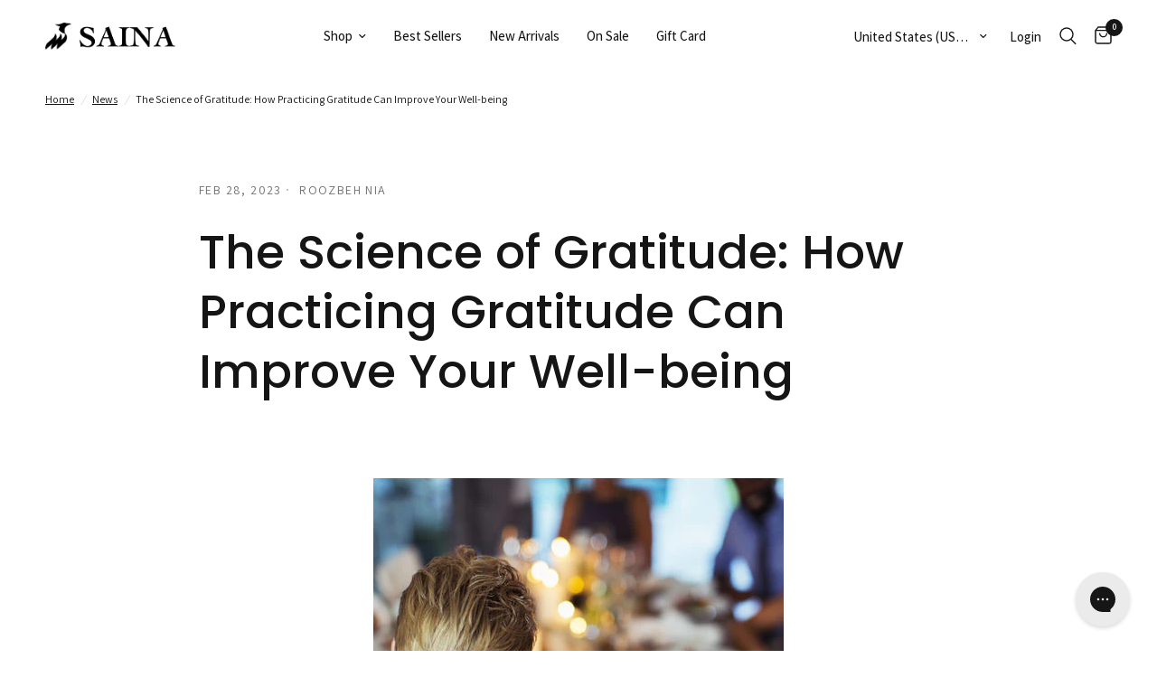

--- FILE ---
content_type: text/html; charset=utf-8
request_url: https://www.saina.shop/blogs/news/the-science-of-gratitude-how-practicing-gratitude-can-improve-your-well-being
body_size: 53708
content:
<!doctype html><html class="no-js" lang="en" dir="ltr">
<head>
	<meta charset="utf-8">
	<meta http-equiv="X-UA-Compatible" content="IE=edge,chrome=1">
	<meta name="viewport" content="width=device-width, initial-scale=1, maximum-scale=5, viewport-fit=cover">
	<meta name="theme-color" content="#ffffff">
	<link rel="canonical" href="https://www.saina.shop/blogs/news/the-science-of-gratitude-how-practicing-gratitude-can-improve-your-well-being">
	<link rel="preconnect" href="https://cdn.shopify.com" crossorigin>
	<link rel="preload" as="style" href="//www.saina.shop/cdn/shop/t/17/assets/app.css?v=81672741555860467661737038360">



<link href="//www.saina.shop/cdn/shop/t/17/assets/animations.min.js?v=125778792411641688251734024935" as="script" rel="preload">

<link href="//www.saina.shop/cdn/shop/t/17/assets/header.js?v=53973329853117484881734024935" as="script" rel="preload">
<link href="//www.saina.shop/cdn/shop/t/17/assets/vendor.min.js?v=24387807840910288901734024935" as="script" rel="preload">
<link href="//www.saina.shop/cdn/shop/t/17/assets/app.js?v=26663756501232491901734456180" as="script" rel="preload">
<link href="//www.saina.shop/cdn/shop/t/17/assets/slideshow.js?v=3694593534833641341734024936" as="script" rel="preload">

<script>
window.lazySizesConfig = window.lazySizesConfig || {};
window.lazySizesConfig.expand = 250;
window.lazySizesConfig.loadMode = 1;
window.lazySizesConfig.loadHidden = false;
</script>


	<link rel="icon" type="image/png" href="//www.saina.shop/cdn/shop/files/522316_472fa76366864a4b89a4d4f0de3321e6_mv2.png?crop=center&height=32&v=1680931078&width=32">

	<title>
	The Science of Gratitude: How Practicing Gratitude Can Improve Your We &ndash; SAINA
	</title>

	
	<meta name="description" content="Gratitude is the act of being thankful and appreciative for the things, people, and experiences in our lives. It&#39;s a simple yet powerful tool that can improve our overall well-being. Studies have shown that people who practice gratitude are happier, more satisfied with their lives, and less likely to be depressed. They">
	
<link rel="preconnect" href="https://fonts.shopifycdn.com" crossorigin>

<meta property="og:site_name" content="SAINA">
<meta property="og:url" content="https://www.saina.shop/blogs/news/the-science-of-gratitude-how-practicing-gratitude-can-improve-your-well-being">
<meta property="og:title" content="The Science of Gratitude: How Practicing Gratitude Can Improve Your We">
<meta property="og:type" content="article">
<meta property="og:description" content="Gratitude is the act of being thankful and appreciative for the things, people, and experiences in our lives. It&#39;s a simple yet powerful tool that can improve our overall well-being. Studies have shown that people who practice gratitude are happier, more satisfied with their lives, and less likely to be depressed. They"><meta property="og:image" content="http://www.saina.shop/cdn/shop/articles/237c40ce0c2a480a8ae864afb1558042.jpg?v=1680846149">
  <meta property="og:image:secure_url" content="https://www.saina.shop/cdn/shop/articles/237c40ce0c2a480a8ae864afb1558042.jpg?v=1680846149">
  <meta property="og:image:width" content="454">
  <meta property="og:image:height" content="454"><meta name="twitter:card" content="summary_large_image">
<meta name="twitter:title" content="The Science of Gratitude: How Practicing Gratitude Can Improve Your We">
<meta name="twitter:description" content="Gratitude is the act of being thankful and appreciative for the things, people, and experiences in our lives. It&#39;s a simple yet powerful tool that can improve our overall well-being. Studies have shown that people who practice gratitude are happier, more satisfied with their lives, and less likely to be depressed. They">


	<link href="//www.saina.shop/cdn/shop/t/17/assets/app.css?v=81672741555860467661737038360" rel="stylesheet" type="text/css" media="all" />

	<style data-shopify>
	@font-face {
  font-family: Assistant;
  font-weight: 400;
  font-style: normal;
  font-display: swap;
  src: url("//www.saina.shop/cdn/fonts/assistant/assistant_n4.9120912a469cad1cc292572851508ca49d12e768.woff2") format("woff2"),
       url("//www.saina.shop/cdn/fonts/assistant/assistant_n4.6e9875ce64e0fefcd3f4446b7ec9036b3ddd2985.woff") format("woff");
}

@font-face {
  font-family: Assistant;
  font-weight: 500;
  font-style: normal;
  font-display: swap;
  src: url("//www.saina.shop/cdn/fonts/assistant/assistant_n5.26caedc0c0f332f957d0fb6b24adee050844cce5.woff2") format("woff2"),
       url("//www.saina.shop/cdn/fonts/assistant/assistant_n5.d09f0488bf8aadd48534c94ac3f185fbc9ddb168.woff") format("woff");
}

@font-face {
  font-family: Assistant;
  font-weight: 600;
  font-style: normal;
  font-display: swap;
  src: url("//www.saina.shop/cdn/fonts/assistant/assistant_n6.b2cbcfa81550fc99b5d970d0ef582eebcbac24e0.woff2") format("woff2"),
       url("//www.saina.shop/cdn/fonts/assistant/assistant_n6.5dced1e1f897f561a8304b6ef1c533d81fd1c6e0.woff") format("woff");
}


		@font-face {
  font-family: Poppins;
  font-weight: 500;
  font-style: normal;
  font-display: swap;
  src: url("//www.saina.shop/cdn/fonts/poppins/poppins_n5.ad5b4b72b59a00358afc706450c864c3c8323842.woff2") format("woff2"),
       url("//www.saina.shop/cdn/fonts/poppins/poppins_n5.33757fdf985af2d24b32fcd84c9a09224d4b2c39.woff") format("woff");
}

@font-face {
  font-family: Poppins;
  font-weight: 400;
  font-style: normal;
  font-display: swap;
  src: url("//www.saina.shop/cdn/fonts/poppins/poppins_n4.0ba78fa5af9b0e1a374041b3ceaadf0a43b41362.woff2") format("woff2"),
       url("//www.saina.shop/cdn/fonts/poppins/poppins_n4.214741a72ff2596839fc9760ee7a770386cf16ca.woff") format("woff");
}

h1,h2,h3,h4,h5,h6,
	.h1,.h2,.h3,.h4,.h5,.h6,
	.logolink.text-logo,
	.heading-font,
	.h1-xlarge,
	.h1-large,
	.customer-addresses .my-address .address-index {
		font-style: normal;
		font-weight: 500;
		font-family: Poppins, sans-serif;
	}
	body,
	.body-font,
	.thb-product-detail .product-title {
		font-style: normal;
		font-weight: 400;
		font-family: Assistant, sans-serif;
	}
	:root {
		--mobile-swipe-width: calc(90vw - 30px);
		--font-body-scale: 1.0;
		--font-body-line-height-scale: 1.0;
		--font-body-letter-spacing: 0.0em;
		--font-body-medium-weight: 500;
    --font-body-bold-weight: 600;
		--font-announcement-scale: 1.0;
		--font-heading-scale: 1.0;
		--font-heading-line-height-scale: 1.1;
		--font-heading-letter-spacing: 0.0em;
		--font-navigation-scale: 1.0;
		--font-product-title-scale: 1.1;
		--font-product-title-line-height-scale: 1.0;
		--button-letter-spacing: 0.05em;

		--bg-body: #ffffff;
		--bg-body-rgb: 255,255,255;
		--bg-body-darken: #f7f7f7;
		--payment-terms-background-color: #ffffff;
		--color-body: #151515;
		--color-body-rgb: 21,21,21;
		--color-accent: #151515;
		--color-accent-rgb: 21,21,21;
		--color-border: #E2E2E2;
		--color-form-border: #dedede;
		--color-overlay-rgb: 0,0,0;

		--shopify-accelerated-checkout-button-block-size: 48px;
		--shopify-accelerated-checkout-inline-alignment: center;
		--shopify-accelerated-checkout-skeleton-animation-duration: 0.25s;

		--color-announcement-bar-text: #ffffff;
		--color-announcement-bar-bg: #151515;

		--color-header-bg: #ffffff;
		--color-header-bg-rgb: 255,255,255;
		--color-header-text: #151515;
		--color-header-text-rgb: 21,21,21;
		--color-header-links: #151515;
		--color-header-links-rgb: 21,21,21;
		--color-header-links-hover: #151515;
		--color-header-icons: #151515;
		--color-header-border: #E2E2E2;

		--solid-button-background: #151515;
		--solid-button-label: #ffffff;
		--outline-button-label: #151515;
		--button-border-radius: 0px;
		--shopify-accelerated-checkout-button-border-radius: 0px;

		--color-price: #151515;
		--color-price-discounted: #ee3b45;
		--color-star: #FD9A52;
		--color-dots: #151515;

		--color-inventory-instock: #279A4B;
		--color-inventory-lowstock: #FB9E5B;

		--section-spacing-mobile: 50px;
		--section-spacing-desktop: 60px;

		--color-badge-text: #ffffff;
		--color-badge-sold-out: #939393;
		--color-badge-sale: #151515;
		
		--color-badge-preorder: #666666;
		--badge-corner-radius: 13px;--color-footer-text: #FFFFFF;
			--color-footer-text-rgb: 255,255,255;--color-footer-link: #ffffff;--color-footer-link-hover: #FFFFFF;--color-footer-border: #444444;
			--color-footer-border-rgb: 68,68,68;--color-footer-bg: #151515;}
</style>


	<script>
		window.theme = window.theme || {};
		theme = {
			settings: {
				money_with_currency_format:"${{amount}}",
				cart_drawer:true,
				product_id: false,
			},
			routes: {
				root_url: '/',
				cart_url: '/cart',
				cart_add_url: '/cart/add',
				search_url: '/search',
				cart_change_url: '/cart/change',
				cart_update_url: '/cart/update',
				predictive_search_url: '/search/suggest',
			},
			variantStrings: {
        addToCart: `Add to cart`,
        soldOut: `Sold out`,
        unavailable: `Unavailable`,
        preOrder: `Pre-order`,
      },
			strings: {
				requiresTerms: `You must agree with the terms and conditions of sales to check out`,
				shippingEstimatorNoResults: `Sorry, we do not ship to your address.`,
				shippingEstimatorOneResult: `There is one shipping rate for your address:`,
				shippingEstimatorMultipleResults: `There are several shipping rates for your address:`,
				shippingEstimatorError: `One or more error occurred while retrieving shipping rates:`
			}
		};
	</script>
	<script>window.performance && window.performance.mark && window.performance.mark('shopify.content_for_header.start');</script><meta name="google-site-verification" content="DvTDQscai4_FwQ1WFfRcubLgH0Q-becoZcs1mWVsyZM">
<meta name="facebook-domain-verification" content="wde1619tm8njj1r37irru4tb8btozu">
<meta id="shopify-digital-wallet" name="shopify-digital-wallet" content="/74424975675/digital_wallets/dialog">
<meta name="shopify-checkout-api-token" content="60cfa3ff7ac190f3fd13b55fc7d526a5">
<meta id="in-context-paypal-metadata" data-shop-id="74424975675" data-venmo-supported="false" data-environment="production" data-locale="en_US" data-paypal-v4="true" data-currency="USD">
<link rel="alternate" type="application/atom+xml" title="Feed" href="/blogs/news.atom" />
<script async="async" src="/checkouts/internal/preloads.js?locale=en-US"></script>
<link rel="preconnect" href="https://shop.app" crossorigin="anonymous">
<script async="async" src="https://shop.app/checkouts/internal/preloads.js?locale=en-US&shop_id=74424975675" crossorigin="anonymous"></script>
<script id="apple-pay-shop-capabilities" type="application/json">{"shopId":74424975675,"countryCode":"US","currencyCode":"USD","merchantCapabilities":["supports3DS"],"merchantId":"gid:\/\/shopify\/Shop\/74424975675","merchantName":"SAINA","requiredBillingContactFields":["postalAddress","email","phone"],"requiredShippingContactFields":["postalAddress","email","phone"],"shippingType":"shipping","supportedNetworks":["visa","masterCard","amex","discover","elo","jcb"],"total":{"type":"pending","label":"SAINA","amount":"1.00"},"shopifyPaymentsEnabled":true,"supportsSubscriptions":true}</script>
<script id="shopify-features" type="application/json">{"accessToken":"60cfa3ff7ac190f3fd13b55fc7d526a5","betas":["rich-media-storefront-analytics"],"domain":"www.saina.shop","predictiveSearch":true,"shopId":74424975675,"locale":"en"}</script>
<script>var Shopify = Shopify || {};
Shopify.shop = "6ca1a2.myshopify.com";
Shopify.locale = "en";
Shopify.currency = {"active":"USD","rate":"1.0"};
Shopify.country = "US";
Shopify.theme = {"name":"saina\/main","id":174168179003,"schema_name":"Reformation","schema_version":"2.3.2","theme_store_id":null,"role":"main"};
Shopify.theme.handle = "null";
Shopify.theme.style = {"id":null,"handle":null};
Shopify.cdnHost = "www.saina.shop/cdn";
Shopify.routes = Shopify.routes || {};
Shopify.routes.root = "/";</script>
<script type="module">!function(o){(o.Shopify=o.Shopify||{}).modules=!0}(window);</script>
<script>!function(o){function n(){var o=[];function n(){o.push(Array.prototype.slice.apply(arguments))}return n.q=o,n}var t=o.Shopify=o.Shopify||{};t.loadFeatures=n(),t.autoloadFeatures=n()}(window);</script>
<script>
  window.ShopifyPay = window.ShopifyPay || {};
  window.ShopifyPay.apiHost = "shop.app\/pay";
  window.ShopifyPay.redirectState = null;
</script>
<script id="shop-js-analytics" type="application/json">{"pageType":"article"}</script>
<script defer="defer" async type="module" src="//www.saina.shop/cdn/shopifycloud/shop-js/modules/v2/client.init-shop-cart-sync_BdyHc3Nr.en.esm.js"></script>
<script defer="defer" async type="module" src="//www.saina.shop/cdn/shopifycloud/shop-js/modules/v2/chunk.common_Daul8nwZ.esm.js"></script>
<script type="module">
  await import("//www.saina.shop/cdn/shopifycloud/shop-js/modules/v2/client.init-shop-cart-sync_BdyHc3Nr.en.esm.js");
await import("//www.saina.shop/cdn/shopifycloud/shop-js/modules/v2/chunk.common_Daul8nwZ.esm.js");

  window.Shopify.SignInWithShop?.initShopCartSync?.({"fedCMEnabled":true,"windoidEnabled":true});

</script>
<script>
  window.Shopify = window.Shopify || {};
  if (!window.Shopify.featureAssets) window.Shopify.featureAssets = {};
  window.Shopify.featureAssets['shop-js'] = {"shop-cart-sync":["modules/v2/client.shop-cart-sync_QYOiDySF.en.esm.js","modules/v2/chunk.common_Daul8nwZ.esm.js"],"init-fed-cm":["modules/v2/client.init-fed-cm_DchLp9rc.en.esm.js","modules/v2/chunk.common_Daul8nwZ.esm.js"],"shop-button":["modules/v2/client.shop-button_OV7bAJc5.en.esm.js","modules/v2/chunk.common_Daul8nwZ.esm.js"],"init-windoid":["modules/v2/client.init-windoid_DwxFKQ8e.en.esm.js","modules/v2/chunk.common_Daul8nwZ.esm.js"],"shop-cash-offers":["modules/v2/client.shop-cash-offers_DWtL6Bq3.en.esm.js","modules/v2/chunk.common_Daul8nwZ.esm.js","modules/v2/chunk.modal_CQq8HTM6.esm.js"],"shop-toast-manager":["modules/v2/client.shop-toast-manager_CX9r1SjA.en.esm.js","modules/v2/chunk.common_Daul8nwZ.esm.js"],"init-shop-email-lookup-coordinator":["modules/v2/client.init-shop-email-lookup-coordinator_UhKnw74l.en.esm.js","modules/v2/chunk.common_Daul8nwZ.esm.js"],"pay-button":["modules/v2/client.pay-button_DzxNnLDY.en.esm.js","modules/v2/chunk.common_Daul8nwZ.esm.js"],"avatar":["modules/v2/client.avatar_BTnouDA3.en.esm.js"],"init-shop-cart-sync":["modules/v2/client.init-shop-cart-sync_BdyHc3Nr.en.esm.js","modules/v2/chunk.common_Daul8nwZ.esm.js"],"shop-login-button":["modules/v2/client.shop-login-button_D8B466_1.en.esm.js","modules/v2/chunk.common_Daul8nwZ.esm.js","modules/v2/chunk.modal_CQq8HTM6.esm.js"],"init-customer-accounts-sign-up":["modules/v2/client.init-customer-accounts-sign-up_C8fpPm4i.en.esm.js","modules/v2/client.shop-login-button_D8B466_1.en.esm.js","modules/v2/chunk.common_Daul8nwZ.esm.js","modules/v2/chunk.modal_CQq8HTM6.esm.js"],"init-shop-for-new-customer-accounts":["modules/v2/client.init-shop-for-new-customer-accounts_CVTO0Ztu.en.esm.js","modules/v2/client.shop-login-button_D8B466_1.en.esm.js","modules/v2/chunk.common_Daul8nwZ.esm.js","modules/v2/chunk.modal_CQq8HTM6.esm.js"],"init-customer-accounts":["modules/v2/client.init-customer-accounts_dRgKMfrE.en.esm.js","modules/v2/client.shop-login-button_D8B466_1.en.esm.js","modules/v2/chunk.common_Daul8nwZ.esm.js","modules/v2/chunk.modal_CQq8HTM6.esm.js"],"shop-follow-button":["modules/v2/client.shop-follow-button_CkZpjEct.en.esm.js","modules/v2/chunk.common_Daul8nwZ.esm.js","modules/v2/chunk.modal_CQq8HTM6.esm.js"],"lead-capture":["modules/v2/client.lead-capture_BntHBhfp.en.esm.js","modules/v2/chunk.common_Daul8nwZ.esm.js","modules/v2/chunk.modal_CQq8HTM6.esm.js"],"checkout-modal":["modules/v2/client.checkout-modal_CfxcYbTm.en.esm.js","modules/v2/chunk.common_Daul8nwZ.esm.js","modules/v2/chunk.modal_CQq8HTM6.esm.js"],"shop-login":["modules/v2/client.shop-login_Da4GZ2H6.en.esm.js","modules/v2/chunk.common_Daul8nwZ.esm.js","modules/v2/chunk.modal_CQq8HTM6.esm.js"],"payment-terms":["modules/v2/client.payment-terms_MV4M3zvL.en.esm.js","modules/v2/chunk.common_Daul8nwZ.esm.js","modules/v2/chunk.modal_CQq8HTM6.esm.js"]};
</script>
<script>(function() {
  var isLoaded = false;
  function asyncLoad() {
    if (isLoaded) return;
    isLoaded = true;
    var urls = ["https:\/\/cdn.fera.ai\/js\/fera.placeholder.js?shop=6ca1a2.myshopify.com","\/\/cdn.shopify.com\/proxy\/0c9ca6777ee3d3406582ccb2155c4101d1ce8460ed37e0012e192d056686c9cd\/api.goaffpro.com\/loader.js?shop=6ca1a2.myshopify.com\u0026sp-cache-control=cHVibGljLCBtYXgtYWdlPTkwMA","https:\/\/zooomyapps.com\/shopthelook\/ZooomyOrderCapture.js?shop=6ca1a2.myshopify.com","https:\/\/cdn.hextom.com\/js\/freeshippingbar.js?shop=6ca1a2.myshopify.com"];
    for (var i = 0; i < urls.length; i++) {
      var s = document.createElement('script');
      s.type = 'text/javascript';
      s.async = true;
      s.src = urls[i];
      var x = document.getElementsByTagName('script')[0];
      x.parentNode.insertBefore(s, x);
    }
  };
  if(window.attachEvent) {
    window.attachEvent('onload', asyncLoad);
  } else {
    window.addEventListener('load', asyncLoad, false);
  }
})();</script>
<script id="__st">var __st={"a":74424975675,"offset":-28800,"reqid":"a9773900-181e-4bde-afce-7eb678cad6b5-1768991834","pageurl":"www.saina.shop\/blogs\/news\/the-science-of-gratitude-how-practicing-gratitude-can-improve-your-well-being","s":"articles-605183410491","u":"91aed24064f0","p":"article","rtyp":"article","rid":605183410491};</script>
<script>window.ShopifyPaypalV4VisibilityTracking = true;</script>
<script id="captcha-bootstrap">!function(){'use strict';const t='contact',e='account',n='new_comment',o=[[t,t],['blogs',n],['comments',n],[t,'customer']],c=[[e,'customer_login'],[e,'guest_login'],[e,'recover_customer_password'],[e,'create_customer']],r=t=>t.map((([t,e])=>`form[action*='/${t}']:not([data-nocaptcha='true']) input[name='form_type'][value='${e}']`)).join(','),a=t=>()=>t?[...document.querySelectorAll(t)].map((t=>t.form)):[];function s(){const t=[...o],e=r(t);return a(e)}const i='password',u='form_key',d=['recaptcha-v3-token','g-recaptcha-response','h-captcha-response',i],f=()=>{try{return window.sessionStorage}catch{return}},m='__shopify_v',_=t=>t.elements[u];function p(t,e,n=!1){try{const o=window.sessionStorage,c=JSON.parse(o.getItem(e)),{data:r}=function(t){const{data:e,action:n}=t;return t[m]||n?{data:e,action:n}:{data:t,action:n}}(c);for(const[e,n]of Object.entries(r))t.elements[e]&&(t.elements[e].value=n);n&&o.removeItem(e)}catch(o){console.error('form repopulation failed',{error:o})}}const l='form_type',E='cptcha';function T(t){t.dataset[E]=!0}const w=window,h=w.document,L='Shopify',v='ce_forms',y='captcha';let A=!1;((t,e)=>{const n=(g='f06e6c50-85a8-45c8-87d0-21a2b65856fe',I='https://cdn.shopify.com/shopifycloud/storefront-forms-hcaptcha/ce_storefront_forms_captcha_hcaptcha.v1.5.2.iife.js',D={infoText:'Protected by hCaptcha',privacyText:'Privacy',termsText:'Terms'},(t,e,n)=>{const o=w[L][v],c=o.bindForm;if(c)return c(t,g,e,D).then(n);var r;o.q.push([[t,g,e,D],n]),r=I,A||(h.body.append(Object.assign(h.createElement('script'),{id:'captcha-provider',async:!0,src:r})),A=!0)});var g,I,D;w[L]=w[L]||{},w[L][v]=w[L][v]||{},w[L][v].q=[],w[L][y]=w[L][y]||{},w[L][y].protect=function(t,e){n(t,void 0,e),T(t)},Object.freeze(w[L][y]),function(t,e,n,w,h,L){const[v,y,A,g]=function(t,e,n){const i=e?o:[],u=t?c:[],d=[...i,...u],f=r(d),m=r(i),_=r(d.filter((([t,e])=>n.includes(e))));return[a(f),a(m),a(_),s()]}(w,h,L),I=t=>{const e=t.target;return e instanceof HTMLFormElement?e:e&&e.form},D=t=>v().includes(t);t.addEventListener('submit',(t=>{const e=I(t);if(!e)return;const n=D(e)&&!e.dataset.hcaptchaBound&&!e.dataset.recaptchaBound,o=_(e),c=g().includes(e)&&(!o||!o.value);(n||c)&&t.preventDefault(),c&&!n&&(function(t){try{if(!f())return;!function(t){const e=f();if(!e)return;const n=_(t);if(!n)return;const o=n.value;o&&e.removeItem(o)}(t);const e=Array.from(Array(32),(()=>Math.random().toString(36)[2])).join('');!function(t,e){_(t)||t.append(Object.assign(document.createElement('input'),{type:'hidden',name:u})),t.elements[u].value=e}(t,e),function(t,e){const n=f();if(!n)return;const o=[...t.querySelectorAll(`input[type='${i}']`)].map((({name:t})=>t)),c=[...d,...o],r={};for(const[a,s]of new FormData(t).entries())c.includes(a)||(r[a]=s);n.setItem(e,JSON.stringify({[m]:1,action:t.action,data:r}))}(t,e)}catch(e){console.error('failed to persist form',e)}}(e),e.submit())}));const S=(t,e)=>{t&&!t.dataset[E]&&(n(t,e.some((e=>e===t))),T(t))};for(const o of['focusin','change'])t.addEventListener(o,(t=>{const e=I(t);D(e)&&S(e,y())}));const B=e.get('form_key'),M=e.get(l),P=B&&M;t.addEventListener('DOMContentLoaded',(()=>{const t=y();if(P)for(const e of t)e.elements[l].value===M&&p(e,B);[...new Set([...A(),...v().filter((t=>'true'===t.dataset.shopifyCaptcha))])].forEach((e=>S(e,t)))}))}(h,new URLSearchParams(w.location.search),n,t,e,['guest_login'])})(!0,!0)}();</script>
<script integrity="sha256-4kQ18oKyAcykRKYeNunJcIwy7WH5gtpwJnB7kiuLZ1E=" data-source-attribution="shopify.loadfeatures" defer="defer" src="//www.saina.shop/cdn/shopifycloud/storefront/assets/storefront/load_feature-a0a9edcb.js" crossorigin="anonymous"></script>
<script crossorigin="anonymous" defer="defer" src="//www.saina.shop/cdn/shopifycloud/storefront/assets/shopify_pay/storefront-65b4c6d7.js?v=20250812"></script>
<script data-source-attribution="shopify.dynamic_checkout.dynamic.init">var Shopify=Shopify||{};Shopify.PaymentButton=Shopify.PaymentButton||{isStorefrontPortableWallets:!0,init:function(){window.Shopify.PaymentButton.init=function(){};var t=document.createElement("script");t.src="https://www.saina.shop/cdn/shopifycloud/portable-wallets/latest/portable-wallets.en.js",t.type="module",document.head.appendChild(t)}};
</script>
<script data-source-attribution="shopify.dynamic_checkout.buyer_consent">
  function portableWalletsHideBuyerConsent(e){var t=document.getElementById("shopify-buyer-consent"),n=document.getElementById("shopify-subscription-policy-button");t&&n&&(t.classList.add("hidden"),t.setAttribute("aria-hidden","true"),n.removeEventListener("click",e))}function portableWalletsShowBuyerConsent(e){var t=document.getElementById("shopify-buyer-consent"),n=document.getElementById("shopify-subscription-policy-button");t&&n&&(t.classList.remove("hidden"),t.removeAttribute("aria-hidden"),n.addEventListener("click",e))}window.Shopify?.PaymentButton&&(window.Shopify.PaymentButton.hideBuyerConsent=portableWalletsHideBuyerConsent,window.Shopify.PaymentButton.showBuyerConsent=portableWalletsShowBuyerConsent);
</script>
<script data-source-attribution="shopify.dynamic_checkout.cart.bootstrap">document.addEventListener("DOMContentLoaded",(function(){function t(){return document.querySelector("shopify-accelerated-checkout-cart, shopify-accelerated-checkout")}if(t())Shopify.PaymentButton.init();else{new MutationObserver((function(e,n){t()&&(Shopify.PaymentButton.init(),n.disconnect())})).observe(document.body,{childList:!0,subtree:!0})}}));
</script>
<link id="shopify-accelerated-checkout-styles" rel="stylesheet" media="screen" href="https://www.saina.shop/cdn/shopifycloud/portable-wallets/latest/accelerated-checkout-backwards-compat.css" crossorigin="anonymous">
<style id="shopify-accelerated-checkout-cart">
        #shopify-buyer-consent {
  margin-top: 1em;
  display: inline-block;
  width: 100%;
}

#shopify-buyer-consent.hidden {
  display: none;
}

#shopify-subscription-policy-button {
  background: none;
  border: none;
  padding: 0;
  text-decoration: underline;
  font-size: inherit;
  cursor: pointer;
}

#shopify-subscription-policy-button::before {
  box-shadow: none;
}

      </style>

<script>window.performance && window.performance.mark && window.performance.mark('shopify.content_for_header.end');</script> <!-- Header hook for plugins -->

	<script>document.documentElement.className = document.documentElement.className.replace('no-js', 'js');</script>

  <script type="text/javascript">
    (function(c,l,a,r,i,t,y){
        c[a]=c[a]||function(){(c[a].q=c[a].q||[]).push(arguments)};
        t=l.createElement(r);t.async=1;t.src="https://www.clarity.ms/tag/"+i;
        y=l.getElementsByTagName(r)[0];y.parentNode.insertBefore(t,y);
    })(window, document, "clarity", "script", "lmshhb6dv7");
  </script>
  <!-- Meta Pixel Code -->

<script>
!function(f,b,e,v,n,t,s)
{if(f.fbq)return;n=f.fbq=function(){n.callMethod?
n.callMethod.apply(n,arguments):n.queue.push(arguments)};
if(!f._fbq)f._fbq=n;n.push=n;n.loaded=!0;n.version='2.0';
n.queue=[];t=b.createElement(e);t.async=!0;
t.src=v;s=b.getElementsByTagName(e)[0];
s.parentNode.insertBefore(t,s)}(window, document,'script',
'https://connect.facebook.net/en_US/fbevents.js');
fbq('init', '904977574835537');
fbq('track', 'PageView');
</script>
<noscript><img height="1" width="1" style="display:none"
src="https://www.facebook.com/tr?id=904977574835537&ev=PageView&noscript=1"
/></noscript>
<!-- End Meta Pixel Code -->
<!-- Google tag (gtag.js) -->
<script async src="https://www.googletagmanager.com/gtag/js?id=G-QSQ0WKS88W"></script>
<script>
  window.dataLayer = window.dataLayer || [];
  function gtag(){dataLayer.push(arguments);}
  gtag('js', new Date());

  gtag('config', 'G-QSQ0WKS88W');
</script>
<!-- End Google tag (gtag.js) -->

<!-- Google Tag Manager -->
<script>(function(w,d,s,l,i){w[l]=w[l]||[];w[l].push({'gtm.start':
new Date().getTime(),event:'gtm.js'});var f=d.getElementsByTagName(s)[0],
j=d.createElement(s),dl=l!='dataLayer'?'&l='+l:'';j.async=true;j.src=
'https://www.googletagmanager.com/gtm.js?id='+i+dl;f.parentNode.insertBefore(j,f);
})(window,document,'script','dataLayer','GTM-NHBP47GT');</script>
<!-- End Google Tag Manager -->
<!-- BEGIN app block: shopify://apps/gorgias-live-chat-helpdesk/blocks/gorgias/a66db725-7b96-4e3f-916e-6c8e6f87aaaa -->
<script defer data-gorgias-loader-chat src="https://config.gorgias.chat/bundle-loader/shopify/6ca1a2.myshopify.com"></script>


<script defer data-gorgias-loader-convert  src="https://content.9gtb.com/loader.js"></script>


<script defer data-gorgias-loader-mailto-replace  src="https://config.gorgias.help/api/contact-forms/replace-mailto-script.js?shopName=6ca1a2"></script>


<!-- END app block --><!-- BEGIN app block: shopify://apps/klaviyo-email-marketing-sms/blocks/klaviyo-onsite-embed/2632fe16-c075-4321-a88b-50b567f42507 -->












  <script async src="https://static.klaviyo.com/onsite/js/ULtCMw/klaviyo.js?company_id=ULtCMw"></script>
  <script>!function(){if(!window.klaviyo){window._klOnsite=window._klOnsite||[];try{window.klaviyo=new Proxy({},{get:function(n,i){return"push"===i?function(){var n;(n=window._klOnsite).push.apply(n,arguments)}:function(){for(var n=arguments.length,o=new Array(n),w=0;w<n;w++)o[w]=arguments[w];var t="function"==typeof o[o.length-1]?o.pop():void 0,e=new Promise((function(n){window._klOnsite.push([i].concat(o,[function(i){t&&t(i),n(i)}]))}));return e}}})}catch(n){window.klaviyo=window.klaviyo||[],window.klaviyo.push=function(){var n;(n=window._klOnsite).push.apply(n,arguments)}}}}();</script>

  




  <script>
    window.klaviyoReviewsProductDesignMode = false
  </script>







<!-- END app block --><script src="https://cdn.shopify.com/extensions/019bc2cf-ad72-709c-ab89-9947d92587ae/free-shipping-bar-118/assets/freeshippingbar.js" type="text/javascript" defer="defer"></script>
<link href="https://monorail-edge.shopifysvc.com" rel="dns-prefetch">
<script>(function(){if ("sendBeacon" in navigator && "performance" in window) {try {var session_token_from_headers = performance.getEntriesByType('navigation')[0].serverTiming.find(x => x.name == '_s').description;} catch {var session_token_from_headers = undefined;}var session_cookie_matches = document.cookie.match(/_shopify_s=([^;]*)/);var session_token_from_cookie = session_cookie_matches && session_cookie_matches.length === 2 ? session_cookie_matches[1] : "";var session_token = session_token_from_headers || session_token_from_cookie || "";function handle_abandonment_event(e) {var entries = performance.getEntries().filter(function(entry) {return /monorail-edge.shopifysvc.com/.test(entry.name);});if (!window.abandonment_tracked && entries.length === 0) {window.abandonment_tracked = true;var currentMs = Date.now();var navigation_start = performance.timing.navigationStart;var payload = {shop_id: 74424975675,url: window.location.href,navigation_start,duration: currentMs - navigation_start,session_token,page_type: "article"};window.navigator.sendBeacon("https://monorail-edge.shopifysvc.com/v1/produce", JSON.stringify({schema_id: "online_store_buyer_site_abandonment/1.1",payload: payload,metadata: {event_created_at_ms: currentMs,event_sent_at_ms: currentMs}}));}}window.addEventListener('pagehide', handle_abandonment_event);}}());</script>
<script id="web-pixels-manager-setup">(function e(e,d,r,n,o){if(void 0===o&&(o={}),!Boolean(null===(a=null===(i=window.Shopify)||void 0===i?void 0:i.analytics)||void 0===a?void 0:a.replayQueue)){var i,a;window.Shopify=window.Shopify||{};var t=window.Shopify;t.analytics=t.analytics||{};var s=t.analytics;s.replayQueue=[],s.publish=function(e,d,r){return s.replayQueue.push([e,d,r]),!0};try{self.performance.mark("wpm:start")}catch(e){}var l=function(){var e={modern:/Edge?\/(1{2}[4-9]|1[2-9]\d|[2-9]\d{2}|\d{4,})\.\d+(\.\d+|)|Firefox\/(1{2}[4-9]|1[2-9]\d|[2-9]\d{2}|\d{4,})\.\d+(\.\d+|)|Chrom(ium|e)\/(9{2}|\d{3,})\.\d+(\.\d+|)|(Maci|X1{2}).+ Version\/(15\.\d+|(1[6-9]|[2-9]\d|\d{3,})\.\d+)([,.]\d+|)( \(\w+\)|)( Mobile\/\w+|) Safari\/|Chrome.+OPR\/(9{2}|\d{3,})\.\d+\.\d+|(CPU[ +]OS|iPhone[ +]OS|CPU[ +]iPhone|CPU IPhone OS|CPU iPad OS)[ +]+(15[._]\d+|(1[6-9]|[2-9]\d|\d{3,})[._]\d+)([._]\d+|)|Android:?[ /-](13[3-9]|1[4-9]\d|[2-9]\d{2}|\d{4,})(\.\d+|)(\.\d+|)|Android.+Firefox\/(13[5-9]|1[4-9]\d|[2-9]\d{2}|\d{4,})\.\d+(\.\d+|)|Android.+Chrom(ium|e)\/(13[3-9]|1[4-9]\d|[2-9]\d{2}|\d{4,})\.\d+(\.\d+|)|SamsungBrowser\/([2-9]\d|\d{3,})\.\d+/,legacy:/Edge?\/(1[6-9]|[2-9]\d|\d{3,})\.\d+(\.\d+|)|Firefox\/(5[4-9]|[6-9]\d|\d{3,})\.\d+(\.\d+|)|Chrom(ium|e)\/(5[1-9]|[6-9]\d|\d{3,})\.\d+(\.\d+|)([\d.]+$|.*Safari\/(?![\d.]+ Edge\/[\d.]+$))|(Maci|X1{2}).+ Version\/(10\.\d+|(1[1-9]|[2-9]\d|\d{3,})\.\d+)([,.]\d+|)( \(\w+\)|)( Mobile\/\w+|) Safari\/|Chrome.+OPR\/(3[89]|[4-9]\d|\d{3,})\.\d+\.\d+|(CPU[ +]OS|iPhone[ +]OS|CPU[ +]iPhone|CPU IPhone OS|CPU iPad OS)[ +]+(10[._]\d+|(1[1-9]|[2-9]\d|\d{3,})[._]\d+)([._]\d+|)|Android:?[ /-](13[3-9]|1[4-9]\d|[2-9]\d{2}|\d{4,})(\.\d+|)(\.\d+|)|Mobile Safari.+OPR\/([89]\d|\d{3,})\.\d+\.\d+|Android.+Firefox\/(13[5-9]|1[4-9]\d|[2-9]\d{2}|\d{4,})\.\d+(\.\d+|)|Android.+Chrom(ium|e)\/(13[3-9]|1[4-9]\d|[2-9]\d{2}|\d{4,})\.\d+(\.\d+|)|Android.+(UC? ?Browser|UCWEB|U3)[ /]?(15\.([5-9]|\d{2,})|(1[6-9]|[2-9]\d|\d{3,})\.\d+)\.\d+|SamsungBrowser\/(5\.\d+|([6-9]|\d{2,})\.\d+)|Android.+MQ{2}Browser\/(14(\.(9|\d{2,})|)|(1[5-9]|[2-9]\d|\d{3,})(\.\d+|))(\.\d+|)|K[Aa][Ii]OS\/(3\.\d+|([4-9]|\d{2,})\.\d+)(\.\d+|)/},d=e.modern,r=e.legacy,n=navigator.userAgent;return n.match(d)?"modern":n.match(r)?"legacy":"unknown"}(),u="modern"===l?"modern":"legacy",c=(null!=n?n:{modern:"",legacy:""})[u],f=function(e){return[e.baseUrl,"/wpm","/b",e.hashVersion,"modern"===e.buildTarget?"m":"l",".js"].join("")}({baseUrl:d,hashVersion:r,buildTarget:u}),m=function(e){var d=e.version,r=e.bundleTarget,n=e.surface,o=e.pageUrl,i=e.monorailEndpoint;return{emit:function(e){var a=e.status,t=e.errorMsg,s=(new Date).getTime(),l=JSON.stringify({metadata:{event_sent_at_ms:s},events:[{schema_id:"web_pixels_manager_load/3.1",payload:{version:d,bundle_target:r,page_url:o,status:a,surface:n,error_msg:t},metadata:{event_created_at_ms:s}}]});if(!i)return console&&console.warn&&console.warn("[Web Pixels Manager] No Monorail endpoint provided, skipping logging."),!1;try{return self.navigator.sendBeacon.bind(self.navigator)(i,l)}catch(e){}var u=new XMLHttpRequest;try{return u.open("POST",i,!0),u.setRequestHeader("Content-Type","text/plain"),u.send(l),!0}catch(e){return console&&console.warn&&console.warn("[Web Pixels Manager] Got an unhandled error while logging to Monorail."),!1}}}}({version:r,bundleTarget:l,surface:e.surface,pageUrl:self.location.href,monorailEndpoint:e.monorailEndpoint});try{o.browserTarget=l,function(e){var d=e.src,r=e.async,n=void 0===r||r,o=e.onload,i=e.onerror,a=e.sri,t=e.scriptDataAttributes,s=void 0===t?{}:t,l=document.createElement("script"),u=document.querySelector("head"),c=document.querySelector("body");if(l.async=n,l.src=d,a&&(l.integrity=a,l.crossOrigin="anonymous"),s)for(var f in s)if(Object.prototype.hasOwnProperty.call(s,f))try{l.dataset[f]=s[f]}catch(e){}if(o&&l.addEventListener("load",o),i&&l.addEventListener("error",i),u)u.appendChild(l);else{if(!c)throw new Error("Did not find a head or body element to append the script");c.appendChild(l)}}({src:f,async:!0,onload:function(){if(!function(){var e,d;return Boolean(null===(d=null===(e=window.Shopify)||void 0===e?void 0:e.analytics)||void 0===d?void 0:d.initialized)}()){var d=window.webPixelsManager.init(e)||void 0;if(d){var r=window.Shopify.analytics;r.replayQueue.forEach((function(e){var r=e[0],n=e[1],o=e[2];d.publishCustomEvent(r,n,o)})),r.replayQueue=[],r.publish=d.publishCustomEvent,r.visitor=d.visitor,r.initialized=!0}}},onerror:function(){return m.emit({status:"failed",errorMsg:"".concat(f," has failed to load")})},sri:function(e){var d=/^sha384-[A-Za-z0-9+/=]+$/;return"string"==typeof e&&d.test(e)}(c)?c:"",scriptDataAttributes:o}),m.emit({status:"loading"})}catch(e){m.emit({status:"failed",errorMsg:(null==e?void 0:e.message)||"Unknown error"})}}})({shopId: 74424975675,storefrontBaseUrl: "https://www.saina.shop",extensionsBaseUrl: "https://extensions.shopifycdn.com/cdn/shopifycloud/web-pixels-manager",monorailEndpoint: "https://monorail-edge.shopifysvc.com/unstable/produce_batch",surface: "storefront-renderer",enabledBetaFlags: ["2dca8a86"],webPixelsConfigList: [{"id":"1683816763","configuration":"{\"accountID\":\"ULtCMw\",\"webPixelConfig\":\"eyJlbmFibGVBZGRlZFRvQ2FydEV2ZW50cyI6IHRydWV9\"}","eventPayloadVersion":"v1","runtimeContext":"STRICT","scriptVersion":"524f6c1ee37bacdca7657a665bdca589","type":"APP","apiClientId":123074,"privacyPurposes":["ANALYTICS","MARKETING"],"dataSharingAdjustments":{"protectedCustomerApprovalScopes":["read_customer_address","read_customer_email","read_customer_name","read_customer_personal_data","read_customer_phone"]}},{"id":"1256784187","configuration":"{\"pixel_id\":\"615031514883148\",\"pixel_type\":\"facebook_pixel\"}","eventPayloadVersion":"v1","runtimeContext":"OPEN","scriptVersion":"ca16bc87fe92b6042fbaa3acc2fbdaa6","type":"APP","apiClientId":2329312,"privacyPurposes":["ANALYTICS","MARKETING","SALE_OF_DATA"],"dataSharingAdjustments":{"protectedCustomerApprovalScopes":["read_customer_address","read_customer_email","read_customer_name","read_customer_personal_data","read_customer_phone"]}},{"id":"861831483","configuration":"{\"config\":\"{\\\"pixel_id\\\":\\\"GT-NM29WTW\\\",\\\"target_country\\\":\\\"US\\\",\\\"gtag_events\\\":[{\\\"type\\\":\\\"purchase\\\",\\\"action_label\\\":\\\"MC-FCFPFTTHCY\\\"},{\\\"type\\\":\\\"page_view\\\",\\\"action_label\\\":\\\"MC-FCFPFTTHCY\\\"},{\\\"type\\\":\\\"view_item\\\",\\\"action_label\\\":\\\"MC-FCFPFTTHCY\\\"}],\\\"enable_monitoring_mode\\\":false}\"}","eventPayloadVersion":"v1","runtimeContext":"OPEN","scriptVersion":"b2a88bafab3e21179ed38636efcd8a93","type":"APP","apiClientId":1780363,"privacyPurposes":[],"dataSharingAdjustments":{"protectedCustomerApprovalScopes":["read_customer_address","read_customer_email","read_customer_name","read_customer_personal_data","read_customer_phone"]}},{"id":"638091579","configuration":"{\"shop\":\"6ca1a2.myshopify.com\",\"cookie_duration\":\"604800\"}","eventPayloadVersion":"v1","runtimeContext":"STRICT","scriptVersion":"a2e7513c3708f34b1f617d7ce88f9697","type":"APP","apiClientId":2744533,"privacyPurposes":["ANALYTICS","MARKETING"],"dataSharingAdjustments":{"protectedCustomerApprovalScopes":["read_customer_address","read_customer_email","read_customer_name","read_customer_personal_data","read_customer_phone"]}},{"id":"218693947","configuration":"{\"myshopifyDomain\":\"6ca1a2.myshopify.com\"}","eventPayloadVersion":"v1","runtimeContext":"STRICT","scriptVersion":"23b97d18e2aa74363140dc29c9284e87","type":"APP","apiClientId":2775569,"privacyPurposes":["ANALYTICS","MARKETING","SALE_OF_DATA"],"dataSharingAdjustments":{"protectedCustomerApprovalScopes":["read_customer_address","read_customer_email","read_customer_name","read_customer_phone","read_customer_personal_data"]}},{"id":"128614715","eventPayloadVersion":"1","runtimeContext":"LAX","scriptVersion":"1","type":"CUSTOM","privacyPurposes":["ANALYTICS","MARKETING","PREFERENCES"],"name":"RetentionX"},{"id":"183927099","eventPayloadVersion":"1","runtimeContext":"LAX","scriptVersion":"1","type":"CUSTOM","privacyPurposes":["ANALYTICS","MARKETING","SALE_OF_DATA"],"name":"GTM"},{"id":"shopify-app-pixel","configuration":"{}","eventPayloadVersion":"v1","runtimeContext":"STRICT","scriptVersion":"0450","apiClientId":"shopify-pixel","type":"APP","privacyPurposes":["ANALYTICS","MARKETING"]},{"id":"shopify-custom-pixel","eventPayloadVersion":"v1","runtimeContext":"LAX","scriptVersion":"0450","apiClientId":"shopify-pixel","type":"CUSTOM","privacyPurposes":["ANALYTICS","MARKETING"]}],isMerchantRequest: false,initData: {"shop":{"name":"SAINA","paymentSettings":{"currencyCode":"USD"},"myshopifyDomain":"6ca1a2.myshopify.com","countryCode":"US","storefrontUrl":"https:\/\/www.saina.shop"},"customer":null,"cart":null,"checkout":null,"productVariants":[],"purchasingCompany":null},},"https://www.saina.shop/cdn","fcfee988w5aeb613cpc8e4bc33m6693e112",{"modern":"","legacy":""},{"shopId":"74424975675","storefrontBaseUrl":"https:\/\/www.saina.shop","extensionBaseUrl":"https:\/\/extensions.shopifycdn.com\/cdn\/shopifycloud\/web-pixels-manager","surface":"storefront-renderer","enabledBetaFlags":"[\"2dca8a86\"]","isMerchantRequest":"false","hashVersion":"fcfee988w5aeb613cpc8e4bc33m6693e112","publish":"custom","events":"[[\"page_viewed\",{}]]"});</script><script>
  window.ShopifyAnalytics = window.ShopifyAnalytics || {};
  window.ShopifyAnalytics.meta = window.ShopifyAnalytics.meta || {};
  window.ShopifyAnalytics.meta.currency = 'USD';
  var meta = {"page":{"pageType":"article","resourceType":"article","resourceId":605183410491,"requestId":"a9773900-181e-4bde-afce-7eb678cad6b5-1768991834"}};
  for (var attr in meta) {
    window.ShopifyAnalytics.meta[attr] = meta[attr];
  }
</script>
<script class="analytics">
  (function () {
    var customDocumentWrite = function(content) {
      var jquery = null;

      if (window.jQuery) {
        jquery = window.jQuery;
      } else if (window.Checkout && window.Checkout.$) {
        jquery = window.Checkout.$;
      }

      if (jquery) {
        jquery('body').append(content);
      }
    };

    var hasLoggedConversion = function(token) {
      if (token) {
        return document.cookie.indexOf('loggedConversion=' + token) !== -1;
      }
      return false;
    }

    var setCookieIfConversion = function(token) {
      if (token) {
        var twoMonthsFromNow = new Date(Date.now());
        twoMonthsFromNow.setMonth(twoMonthsFromNow.getMonth() + 2);

        document.cookie = 'loggedConversion=' + token + '; expires=' + twoMonthsFromNow;
      }
    }

    var trekkie = window.ShopifyAnalytics.lib = window.trekkie = window.trekkie || [];
    if (trekkie.integrations) {
      return;
    }
    trekkie.methods = [
      'identify',
      'page',
      'ready',
      'track',
      'trackForm',
      'trackLink'
    ];
    trekkie.factory = function(method) {
      return function() {
        var args = Array.prototype.slice.call(arguments);
        args.unshift(method);
        trekkie.push(args);
        return trekkie;
      };
    };
    for (var i = 0; i < trekkie.methods.length; i++) {
      var key = trekkie.methods[i];
      trekkie[key] = trekkie.factory(key);
    }
    trekkie.load = function(config) {
      trekkie.config = config || {};
      trekkie.config.initialDocumentCookie = document.cookie;
      var first = document.getElementsByTagName('script')[0];
      var script = document.createElement('script');
      script.type = 'text/javascript';
      script.onerror = function(e) {
        var scriptFallback = document.createElement('script');
        scriptFallback.type = 'text/javascript';
        scriptFallback.onerror = function(error) {
                var Monorail = {
      produce: function produce(monorailDomain, schemaId, payload) {
        var currentMs = new Date().getTime();
        var event = {
          schema_id: schemaId,
          payload: payload,
          metadata: {
            event_created_at_ms: currentMs,
            event_sent_at_ms: currentMs
          }
        };
        return Monorail.sendRequest("https://" + monorailDomain + "/v1/produce", JSON.stringify(event));
      },
      sendRequest: function sendRequest(endpointUrl, payload) {
        // Try the sendBeacon API
        if (window && window.navigator && typeof window.navigator.sendBeacon === 'function' && typeof window.Blob === 'function' && !Monorail.isIos12()) {
          var blobData = new window.Blob([payload], {
            type: 'text/plain'
          });

          if (window.navigator.sendBeacon(endpointUrl, blobData)) {
            return true;
          } // sendBeacon was not successful

        } // XHR beacon

        var xhr = new XMLHttpRequest();

        try {
          xhr.open('POST', endpointUrl);
          xhr.setRequestHeader('Content-Type', 'text/plain');
          xhr.send(payload);
        } catch (e) {
          console.log(e);
        }

        return false;
      },
      isIos12: function isIos12() {
        return window.navigator.userAgent.lastIndexOf('iPhone; CPU iPhone OS 12_') !== -1 || window.navigator.userAgent.lastIndexOf('iPad; CPU OS 12_') !== -1;
      }
    };
    Monorail.produce('monorail-edge.shopifysvc.com',
      'trekkie_storefront_load_errors/1.1',
      {shop_id: 74424975675,
      theme_id: 174168179003,
      app_name: "storefront",
      context_url: window.location.href,
      source_url: "//www.saina.shop/cdn/s/trekkie.storefront.cd680fe47e6c39ca5d5df5f0a32d569bc48c0f27.min.js"});

        };
        scriptFallback.async = true;
        scriptFallback.src = '//www.saina.shop/cdn/s/trekkie.storefront.cd680fe47e6c39ca5d5df5f0a32d569bc48c0f27.min.js';
        first.parentNode.insertBefore(scriptFallback, first);
      };
      script.async = true;
      script.src = '//www.saina.shop/cdn/s/trekkie.storefront.cd680fe47e6c39ca5d5df5f0a32d569bc48c0f27.min.js';
      first.parentNode.insertBefore(script, first);
    };
    trekkie.load(
      {"Trekkie":{"appName":"storefront","development":false,"defaultAttributes":{"shopId":74424975675,"isMerchantRequest":null,"themeId":174168179003,"themeCityHash":"6752925766384122772","contentLanguage":"en","currency":"USD","eventMetadataId":"5895e92d-f7ce-4408-8105-42094e57aaa1"},"isServerSideCookieWritingEnabled":true,"monorailRegion":"shop_domain","enabledBetaFlags":["65f19447"]},"Session Attribution":{},"S2S":{"facebookCapiEnabled":true,"source":"trekkie-storefront-renderer","apiClientId":580111}}
    );

    var loaded = false;
    trekkie.ready(function() {
      if (loaded) return;
      loaded = true;

      window.ShopifyAnalytics.lib = window.trekkie;

      var originalDocumentWrite = document.write;
      document.write = customDocumentWrite;
      try { window.ShopifyAnalytics.merchantGoogleAnalytics.call(this); } catch(error) {};
      document.write = originalDocumentWrite;

      window.ShopifyAnalytics.lib.page(null,{"pageType":"article","resourceType":"article","resourceId":605183410491,"requestId":"a9773900-181e-4bde-afce-7eb678cad6b5-1768991834","shopifyEmitted":true});

      var match = window.location.pathname.match(/checkouts\/(.+)\/(thank_you|post_purchase)/)
      var token = match? match[1]: undefined;
      if (!hasLoggedConversion(token)) {
        setCookieIfConversion(token);
        
      }
    });


        var eventsListenerScript = document.createElement('script');
        eventsListenerScript.async = true;
        eventsListenerScript.src = "//www.saina.shop/cdn/shopifycloud/storefront/assets/shop_events_listener-3da45d37.js";
        document.getElementsByTagName('head')[0].appendChild(eventsListenerScript);

})();</script>
<script
  defer
  src="https://www.saina.shop/cdn/shopifycloud/perf-kit/shopify-perf-kit-3.0.4.min.js"
  data-application="storefront-renderer"
  data-shop-id="74424975675"
  data-render-region="gcp-us-central1"
  data-page-type="article"
  data-theme-instance-id="174168179003"
  data-theme-name="Reformation"
  data-theme-version="2.3.2"
  data-monorail-region="shop_domain"
  data-resource-timing-sampling-rate="10"
  data-shs="true"
  data-shs-beacon="true"
  data-shs-export-with-fetch="true"
  data-shs-logs-sample-rate="1"
  data-shs-beacon-endpoint="https://www.saina.shop/api/collect"
></script>
</head>
<body class="animations-true button-uppercase-true navigation-uppercase-false product-title-uppercase-false template-article template-article">
	<a class="screen-reader-shortcut" href="#main-content">Skip to content</a>
	<div id="wrapper">
		<!-- BEGIN sections: header-group -->
<div id="shopify-section-sections--23865643925819__header" class="shopify-section shopify-section-group-header-group header-section"><theme-header id="header" class="header style1 header--shadow-none transparent--false header-sticky--active">
	<div class="row expanded">
		<div class="small-12 columns"><div class="thb-header-mobile-left">
	<details class="mobile-toggle-wrapper">
	<summary class="mobile-toggle">
		<span></span>
		<span></span>
		<span></span>
	</summary><nav id="mobile-menu" class="mobile-menu-drawer" role="dialog" tabindex="-1">
	<div class="mobile-menu-drawer--inner"><ul class="mobile-menu"><li><details class="link-container">
							<summary class="parent-link">Shop<span class="link-forward">
<svg width="14" height="10" viewBox="0 0 14 10" fill="none" xmlns="http://www.w3.org/2000/svg">
<path d="M1 5H7.08889H13.1778M13.1778 5L9.17778 1M13.1778 5L9.17778 9" stroke="var(--color-accent)" stroke-width="1.1" stroke-linecap="round" stroke-linejoin="round"/>
</svg>
</span></summary>
							<ul class="sub-menu">
								<li class="parent-link-back">
									<button class="parent-link-back--button"><span>
<svg width="14" height="10" viewBox="0 0 14 10" fill="none" xmlns="http://www.w3.org/2000/svg">
<path d="M13.1778 5H7.08891H1.00002M1.00002 5L5.00002 1M1.00002 5L5.00002 9" stroke="var(--color-accent)" stroke-width="1.1" stroke-linecap="round" stroke-linejoin="round"/>
</svg>
</span> Shop</button>
								</li><li><details class="link-container">
											<summary class="parent-link">Shop by Category
<span class="link-forward">
<svg width="14" height="10" viewBox="0 0 14 10" fill="none" xmlns="http://www.w3.org/2000/svg">
<path d="M1 5H7.08889H13.1778M13.1778 5L9.17778 1M13.1778 5L9.17778 9" stroke="var(--color-accent)" stroke-width="1.1" stroke-linecap="round" stroke-linejoin="round"/>
</svg>
</span>
											</summary>
											<ul class="sub-menu" tabindex="-1">
												<li class="parent-link-back">
													<button class="parent-link-back--button"><span>
<svg width="14" height="10" viewBox="0 0 14 10" fill="none" xmlns="http://www.w3.org/2000/svg">
<path d="M13.1778 5H7.08891H1.00002M1.00002 5L5.00002 1M1.00002 5L5.00002 9" stroke="var(--color-accent)" stroke-width="1.1" stroke-linecap="round" stroke-linejoin="round"/>
</svg>
</span> Shop by Category</button>
												</li><li>
														<a href="/collections/bottoms" title="Bottoms" class="link-container" role="menuitem">Bottoms </a>
													</li><li>
														<a href="/collections/tops" title="Tops" class="link-container" role="menuitem">Tops </a>
													</li><li>
														<a href="/collections/jewelry" title="Jewelry" class="link-container" role="menuitem">Jewelry </a>
													</li><li>
														<a href="/collections/all" title="View All" class="link-container" role="menuitem">View All </a>
													</li></ul>
										</details></li><li><details class="link-container">
											<summary class="parent-link">Shop by Collection
<span class="link-forward">
<svg width="14" height="10" viewBox="0 0 14 10" fill="none" xmlns="http://www.w3.org/2000/svg">
<path d="M1 5H7.08889H13.1778M13.1778 5L9.17778 1M13.1778 5L9.17778 9" stroke="var(--color-accent)" stroke-width="1.1" stroke-linecap="round" stroke-linejoin="round"/>
</svg>
</span>
											</summary>
											<ul class="sub-menu" tabindex="-1">
												<li class="parent-link-back">
													<button class="parent-link-back--button"><span>
<svg width="14" height="10" viewBox="0 0 14 10" fill="none" xmlns="http://www.w3.org/2000/svg">
<path d="M13.1778 5H7.08891H1.00002M1.00002 5L5.00002 1M1.00002 5L5.00002 9" stroke="var(--color-accent)" stroke-width="1.1" stroke-linecap="round" stroke-linejoin="round"/>
</svg>
</span> Shop by Collection</button>
												</li><li>
														<a href="/collections/airflow-set" title="Airflow" class="link-container" role="menuitem">Airflow </a>
													</li><li>
														<a href="/collections/casualflex" title="CasualFlex" class="link-container" role="menuitem">CasualFlex </a>
													</li><li>
														<a href="/collections/heathersoft" title="HeatherSoft" class="link-container" role="menuitem">HeatherSoft </a>
													</li><li>
														<a href="/collections/purecomfort" title="PureComfort" class="link-container" role="menuitem">PureComfort </a>
													</li><li>
														<a href="/collections/the-california-collection" title="The California Collection" class="link-container" role="menuitem">The California Collection </a>
													</li><li>
														<a href="/collections/all" title="View All" class="link-container" role="menuitem">View All </a>
													</li></ul>
										</details></li><li><details class="link-container">
											<summary class="parent-link">Shop by Activity
<span class="link-forward">
<svg width="14" height="10" viewBox="0 0 14 10" fill="none" xmlns="http://www.w3.org/2000/svg">
<path d="M1 5H7.08889H13.1778M13.1778 5L9.17778 1M13.1778 5L9.17778 9" stroke="var(--color-accent)" stroke-width="1.1" stroke-linecap="round" stroke-linejoin="round"/>
</svg>
</span>
											</summary>
											<ul class="sub-menu" tabindex="-1">
												<li class="parent-link-back">
													<button class="parent-link-back--button"><span>
<svg width="14" height="10" viewBox="0 0 14 10" fill="none" xmlns="http://www.w3.org/2000/svg">
<path d="M13.1778 5H7.08891H1.00002M1.00002 5L5.00002 1M1.00002 5L5.00002 9" stroke="var(--color-accent)" stroke-width="1.1" stroke-linecap="round" stroke-linejoin="round"/>
</svg>
</span> Shop by Activity</button>
												</li><li>
														<a href="/collections/yoga-wear" title="Yoga Wear" class="link-container" role="menuitem">Yoga Wear </a>
													</li><li>
														<a href="/collections/lounge-wear" title="Lounge Wear" class="link-container" role="menuitem">Lounge Wear </a>
													</li><li>
														<a href="/collections/sports" title="Sports Wear" class="link-container" role="menuitem">Sports Wear </a>
													</li><li>
														<a href="/collections/all" title="View All" class="link-container" role="menuitem">View All </a>
													</li></ul>
										</details></li><li><details class="link-container">
											<summary class="parent-link">Customer's Favorites
<span class="link-forward">
<svg width="14" height="10" viewBox="0 0 14 10" fill="none" xmlns="http://www.w3.org/2000/svg">
<path d="M1 5H7.08889H13.1778M13.1778 5L9.17778 1M13.1778 5L9.17778 9" stroke="var(--color-accent)" stroke-width="1.1" stroke-linecap="round" stroke-linejoin="round"/>
</svg>
</span>
											</summary>
											<ul class="sub-menu" tabindex="-1">
												<li class="parent-link-back">
													<button class="parent-link-back--button"><span>
<svg width="14" height="10" viewBox="0 0 14 10" fill="none" xmlns="http://www.w3.org/2000/svg">
<path d="M13.1778 5H7.08891H1.00002M1.00002 5L5.00002 1M1.00002 5L5.00002 9" stroke="var(--color-accent)" stroke-width="1.1" stroke-linecap="round" stroke-linejoin="round"/>
</svg>
</span> Customer's Favorites</button>
												</li><li>
														<a href="/products/high-wasited-evolution-pocket-leggings" title="High-Waisted Evolution Pocket Leggings" class="link-container" role="menuitem">High-Waisted Evolution Pocket Leggings </a>
													</li><li>
														<a href="/products/high-waisted-flare-pants" title="High-Waisted Flare Pants" class="link-container" role="menuitem">High-Waisted Flare Pants </a>
													</li><li>
														<a href="/products/casualflex-joggers" title="CasualFlex Joggers" class="link-container" role="menuitem">CasualFlex Joggers </a>
													</li><li>
														<a href="/products/signature-sweater" title="Signature Sweater" class="link-container" role="menuitem">Signature Sweater </a>
													</li><li>
														<a href="/products/high-impact-sports-top" title="High-Impact Evolution Sports Top" class="link-container" role="menuitem">High-Impact Evolution Sports Top </a>
													</li><li>
														<a href="/products/signature-sweatpants" title="Signature Sweatpants" class="link-container" role="menuitem">Signature Sweatpants </a>
													</li></ul>
										</details></li><li>
											<div class="mega-menu-promotion"><a href="/products/high-wasited-evolution-pocket-leggings" target="_blank">
<img class="lazyload " width="2256" height="2923" data-sizes="auto" src="//www.saina.shop/cdn/shop/files/februarycollection-SAINABRAND_2024_1448_1.jpg?v=1739223230&width=20" data-srcset="//www.saina.shop/cdn/shop/files/februarycollection-SAINABRAND_2024_1448_1.jpg?v=1739223230&width=670 670w" fetchpriority="low" alt="" style="object-position: 50.0% 50.0%;" />
</a><div class="mega-menu-promotion--cover"><p class="heading-font">The perfect pocket leggings</p><a href="/products/high-wasited-evolution-pocket-leggings" target="_blank" class="text-button white">Shop Now</a></div>
</div>

										</li></ul>
						</details></li><li><a href="/collections/best-sellers" title="Best Sellers" class="link-container">Best Sellers</a></li><li><a href="/collections/newest-products" title="New Arrivals" class="link-container">New Arrivals</a></li><li><a href="/collections/sale" title="On Sale" class="link-container">On Sale</a></li><li><a href="/products/gift-card" title="Gift Card" class="link-container">Gift Card</a></li></ul><ul class="mobile-secondary-menu"></ul><div class="thb-mobile-menu-footer"><a class="thb-mobile-account-link" href="https://www.saina.shop/customer_authentication/redirect?locale=en&amp;region_country=US" title="Login
">
<svg width="19" height="21" viewBox="0 0 19 21" fill="none" xmlns="http://www.w3.org/2000/svg">
<path d="M9.3486 1C15.5436 1 15.5436 10.4387 9.3486 10.4387C3.15362 10.4387 3.15362 1 9.3486 1ZM1 19.9202C1.6647 9.36485 17.4579 9.31167 18.0694 19.9468L17.0857 20C16.5539 10.6145 2.56869 10.6411 2.01034 19.9734L1.02659 19.9202H1ZM9.3486 2.01034C4.45643 2.01034 4.45643 9.42836 9.3486 9.42836C14.2408 9.42836 14.2408 2.01034 9.3486 2.01034Z" fill="var(--color-header-icons, --color-accent)" stroke="var(--color-header-icons, --color-accent)" stroke-width="0.1"/>
</svg>
 Login
</a><div class="no-js-hidden"><localization-form class="thb-localization-forms "><form method="post" action="/localization" id="MobileMenuLocalization" accept-charset="UTF-8" class="shopify-localization-form" enctype="multipart/form-data"><input type="hidden" name="form_type" value="localization" /><input type="hidden" name="utf8" value="✓" /><input type="hidden" name="_method" value="put" /><input type="hidden" name="return_to" value="/blogs/news/the-science-of-gratitude-how-practicing-gratitude-can-improve-your-well-being" /><div class="select">
			<label for="thb-currency-code-MobileMenuLocalization" class="visually-hidden">Update country/region</label>
			<select id="thb-currency-code-MobileMenuLocalization" name="country_code" class="thb-currency-code resize-select"><option value="AL">Albania (ALL L)</option><option value="DZ">Algeria (DZD د.ج)</option><option value="AD">Andorra (EUR €)</option><option value="AO">Angola (USD $)</option><option value="AI">Anguilla (XCD $)</option><option value="AG">Antigua &amp; Barbuda (XCD $)</option><option value="AR">Argentina (USD $)</option><option value="AM">Armenia (AMD դր.)</option><option value="AW">Aruba (AWG ƒ)</option><option value="AU">Australia (AUD $)</option><option value="AT">Austria (EUR €)</option><option value="AZ">Azerbaijan (AZN ₼)</option><option value="BS">Bahamas (BSD $)</option><option value="BH">Bahrain (USD $)</option><option value="BD">Bangladesh (BDT ৳)</option><option value="BB">Barbados (BBD $)</option><option value="BE">Belgium (EUR €)</option><option value="BZ">Belize (BZD $)</option><option value="BJ">Benin (XOF Fr)</option><option value="BM">Bermuda (USD $)</option><option value="BO">Bolivia (BOB Bs.)</option><option value="BA">Bosnia &amp; Herzegovina (BAM КМ)</option><option value="BW">Botswana (BWP P)</option><option value="BR">Brazil (USD $)</option><option value="VG">British Virgin Islands (USD $)</option><option value="BN">Brunei (BND $)</option><option value="BG">Bulgaria (EUR €)</option><option value="BF">Burkina Faso (XOF Fr)</option><option value="BI">Burundi (USD $)</option><option value="KH">Cambodia (KHR ៛)</option><option value="CM">Cameroon (XAF CFA)</option><option value="CA">Canada (CAD $)</option><option value="CV">Cape Verde (CVE $)</option><option value="BQ">Caribbean Netherlands (USD $)</option><option value="KY">Cayman Islands (KYD $)</option><option value="TD">Chad (XAF CFA)</option><option value="CL">Chile (USD $)</option><option value="CN">China (CNY ¥)</option><option value="CO">Colombia (USD $)</option><option value="KM">Comoros (KMF Fr)</option><option value="CK">Cook Islands (NZD $)</option><option value="CR">Costa Rica (CRC ₡)</option><option value="HR">Croatia (EUR €)</option><option value="CW">Curaçao (ANG ƒ)</option><option value="CY">Cyprus (EUR €)</option><option value="CZ">Czechia (CZK Kč)</option><option value="DK">Denmark (DKK kr.)</option><option value="DJ">Djibouti (DJF Fdj)</option><option value="DM">Dominica (XCD $)</option><option value="DO">Dominican Republic (DOP $)</option><option value="EC">Ecuador (USD $)</option><option value="EG">Egypt (EGP ج.م)</option><option value="SV">El Salvador (USD $)</option><option value="GQ">Equatorial Guinea (XAF CFA)</option><option value="EE">Estonia (EUR €)</option><option value="SZ">Eswatini (USD $)</option><option value="ET">Ethiopia (ETB Br)</option><option value="FK">Falkland Islands (FKP £)</option><option value="FO">Faroe Islands (DKK kr.)</option><option value="FJ">Fiji (FJD $)</option><option value="FI">Finland (EUR €)</option><option value="FR">France (EUR €)</option><option value="GF">French Guiana (EUR €)</option><option value="PF">French Polynesia (XPF Fr)</option><option value="GA">Gabon (XOF Fr)</option><option value="GM">Gambia (GMD D)</option><option value="GE">Georgia (USD $)</option><option value="DE">Germany (EUR €)</option><option value="GH">Ghana (USD $)</option><option value="GI">Gibraltar (GBP £)</option><option value="GL">Greenland (DKK kr.)</option><option value="GD">Grenada (XCD $)</option><option value="GP">Guadeloupe (EUR €)</option><option value="GT">Guatemala (GTQ Q)</option><option value="GG">Guernsey (GBP £)</option><option value="GN">Guinea (GNF Fr)</option><option value="GW">Guinea-Bissau (XOF Fr)</option><option value="GY">Guyana (GYD $)</option><option value="HT">Haiti (USD $)</option><option value="HN">Honduras (HNL L)</option><option value="HK">Hong Kong SAR (HKD $)</option><option value="HU">Hungary (HUF Ft)</option><option value="IS">Iceland (ISK kr)</option><option value="IN">India (INR ₹)</option><option value="ID">Indonesia (IDR Rp)</option><option value="IE">Ireland (EUR €)</option><option value="IL">Israel (ILS ₪)</option><option value="IT">Italy (EUR €)</option><option value="JM">Jamaica (JMD $)</option><option value="JP">Japan (JPY ¥)</option><option value="JE">Jersey (USD $)</option><option value="JO">Jordan (USD $)</option><option value="KZ">Kazakhstan (KZT ₸)</option><option value="KE">Kenya (KES KSh)</option><option value="KI">Kiribati (USD $)</option><option value="KW">Kuwait (USD $)</option><option value="KG">Kyrgyzstan (KGS som)</option><option value="LA">Laos (LAK ₭)</option><option value="LV">Latvia (EUR €)</option><option value="LS">Lesotho (USD $)</option><option value="LI">Liechtenstein (CHF CHF)</option><option value="LT">Lithuania (EUR €)</option><option value="MO">Macao SAR (MOP P)</option><option value="MG">Madagascar (USD $)</option><option value="MW">Malawi (MWK MK)</option><option value="MY">Malaysia (MYR RM)</option><option value="MV">Maldives (MVR MVR)</option><option value="MT">Malta (EUR €)</option><option value="MQ">Martinique (EUR €)</option><option value="MR">Mauritania (USD $)</option><option value="MU">Mauritius (MUR ₨)</option><option value="YT">Mayotte (EUR €)</option><option value="MX">Mexico (USD $)</option><option value="MD">Moldova (MDL L)</option><option value="MC">Monaco (EUR €)</option><option value="MN">Mongolia (MNT ₮)</option><option value="ME">Montenegro (EUR €)</option><option value="MS">Montserrat (XCD $)</option><option value="MA">Morocco (MAD د.م.)</option><option value="MZ">Mozambique (USD $)</option><option value="NA">Namibia (USD $)</option><option value="NR">Nauru (AUD $)</option><option value="NP">Nepal (NPR Rs.)</option><option value="NL">Netherlands (EUR €)</option><option value="NC">New Caledonia (XPF Fr)</option><option value="NZ">New Zealand (NZD $)</option><option value="NI">Nicaragua (NIO C$)</option><option value="NG">Nigeria (NGN ₦)</option><option value="NU">Niue (NZD $)</option><option value="MK">North Macedonia (USD $)</option><option value="NO">Norway (USD $)</option><option value="OM">Oman (USD $)</option><option value="PK">Pakistan (PKR ₨)</option><option value="PA">Panama (USD $)</option><option value="PG">Papua New Guinea (PGK K)</option><option value="PY">Paraguay (PYG ₲)</option><option value="PE">Peru (PEN S/)</option><option value="PH">Philippines (PHP ₱)</option><option value="PL">Poland (PLN zł)</option><option value="PT">Portugal (EUR €)</option><option value="QA">Qatar (QAR ر.ق)</option><option value="RE">Réunion (EUR €)</option><option value="RO">Romania (RON Lei)</option><option value="RW">Rwanda (RWF FRw)</option><option value="WS">Samoa (WST T)</option><option value="SM">San Marino (EUR €)</option><option value="ST">São Tomé &amp; Príncipe (STD Db)</option><option value="SA">Saudi Arabia (SAR ر.س)</option><option value="SN">Senegal (XOF Fr)</option><option value="RS">Serbia (RSD РСД)</option><option value="SC">Seychelles (USD $)</option><option value="SL">Sierra Leone (SLL Le)</option><option value="SG">Singapore (SGD $)</option><option value="SK">Slovakia (EUR €)</option><option value="SI">Slovenia (EUR €)</option><option value="SB">Solomon Islands (SBD $)</option><option value="ZA">South Africa (USD $)</option><option value="KR">South Korea (KRW ₩)</option><option value="ES">Spain (EUR €)</option><option value="LK">Sri Lanka (LKR ₨)</option><option value="BL">St. Barthélemy (EUR €)</option><option value="KN">St. Kitts &amp; Nevis (XCD $)</option><option value="LC">St. Lucia (XCD $)</option><option value="MF">St. Martin (EUR €)</option><option value="VC">St. Vincent &amp; Grenadines (XCD $)</option><option value="SR">Suriname (USD $)</option><option value="SE">Sweden (SEK kr)</option><option value="CH">Switzerland (CHF CHF)</option><option value="TW">Taiwan (TWD $)</option><option value="TZ">Tanzania (TZS Sh)</option><option value="TH">Thailand (THB ฿)</option><option value="TL">Timor-Leste (USD $)</option><option value="TG">Togo (XOF Fr)</option><option value="TO">Tonga (TOP T$)</option><option value="TT">Trinidad &amp; Tobago (TTD $)</option><option value="TN">Tunisia (USD $)</option><option value="TC">Turks &amp; Caicos Islands (USD $)</option><option value="TV">Tuvalu (AUD $)</option><option value="UG">Uganda (UGX USh)</option><option value="AE">United Arab Emirates (AED د.إ)</option><option value="GB">United Kingdom (GBP £)</option><option value="US" selected="selected">United States (USD $)</option><option value="UY">Uruguay (UYU $U)</option><option value="UZ">Uzbekistan (UZS so'm)</option><option value="VU">Vanuatu (VUV Vt)</option><option value="VN">Vietnam (VND ₫)</option><option value="ZM">Zambia (USD $)</option></select>
			<div class="select-arrow">
<svg width="8" height="6" viewBox="0 0 8 6" fill="none" xmlns="http://www.w3.org/2000/svg">
<path d="M6.75 1.5L3.75 4.5L0.75 1.5" stroke="var(--color-body)" stroke-width="1.1" stroke-linecap="round" stroke-linejoin="round"/>
</svg>
</div>
		</div><noscript>
			<button class="text-button">Update country/region</button>
		</noscript></form></localization-form>
<script src="//www.saina.shop/cdn/shop/t/17/assets/localization.js?v=158897930293348919751734024938" defer="defer"></script></div>
		</div>
	</div>
</nav>
<link rel="stylesheet" href="//www.saina.shop/cdn/shop/t/17/assets/mobile-menu.css?v=99655047768833948621734456193" media="print" onload="this.media='all'">
<noscript><link href="//www.saina.shop/cdn/shop/t/17/assets/mobile-menu.css?v=99655047768833948621734456193" rel="stylesheet" type="text/css" media="all" /></noscript>
</details>

</div>

	<a class="logolink" href="/">
		<img
			src="//www.saina.shop/cdn/shop/files/Saina_Logo_-_All_Black_Final_14e05471-2352-4c0c-b91a-16c0b3852636.png?v=1740427649"
			class="logoimg"
			alt="SAINA"
			width="1381"
			height="287"
		><img
			src="//www.saina.shop/cdn/shop/files/Saina-Logo-White.svg?v=1736258540"
			class="logoimg logoimg--light"
			alt="SAINA"
			width="1381"
			height="287"
		>
	</a>

<full-menu class="full-menu">
	<ul class="thb-full-menu" role="menubar"><li role="menuitem" class="menu-item-has-children menu-item-has-megamenu" data-item-title="Shop">
		    <a href="/collections/all" class="thb-full-menu--link">Shop
<svg width="8" height="6" viewBox="0 0 8 6" fill="none" xmlns="http://www.w3.org/2000/svg">
<path d="M6.75 1.5L3.75 4.5L0.75 1.5" stroke="var(--color-header-links, --color-accent)" stroke-width="1.1" stroke-linecap="round" stroke-linejoin="round"/>
</svg>
</a><div class="sub-menu mega-menu-container" tabindex="-1">
  <ul class="mega-menu-columns" tabindex="-1"><li class="" role="none">
        <a href="#" class="thb-full-menu--link mega-menu-columns__heading" role="menuitem">Shop by Category</a><ul role="menu"><li class="" role="none">
                <a href="/collections/bottoms" class="thb-full-menu--link" role="menuitem">Bottoms</a>
              </li><li class="" role="none">
                <a href="/collections/tops" class="thb-full-menu--link" role="menuitem">Tops</a>
              </li><li class="" role="none">
                <a href="/collections/jewelry" class="thb-full-menu--link" role="menuitem">Jewelry</a>
              </li><li class="" role="none">
                <a href="/collections/all" class="thb-full-menu--link" role="menuitem">View All</a>
              </li></ul></li><li class="" role="none">
        <a href="#" class="thb-full-menu--link mega-menu-columns__heading" role="menuitem">Shop by Collection</a><ul role="menu"><li class="" role="none">
                <a href="/collections/airflow-set" class="thb-full-menu--link" role="menuitem">Airflow</a>
              </li><li class="" role="none">
                <a href="/collections/casualflex" class="thb-full-menu--link" role="menuitem">CasualFlex</a>
              </li><li class="" role="none">
                <a href="/collections/heathersoft" class="thb-full-menu--link" role="menuitem">HeatherSoft</a>
              </li><li class="" role="none">
                <a href="/collections/purecomfort" class="thb-full-menu--link" role="menuitem">PureComfort</a>
              </li><li class="" role="none">
                <a href="/collections/the-california-collection" class="thb-full-menu--link" role="menuitem">The California Collection</a>
              </li><li class="" role="none">
                <a href="/collections/all" class="thb-full-menu--link" role="menuitem">View All</a>
              </li></ul></li><li class="" role="none">
        <a href="#" class="thb-full-menu--link mega-menu-columns__heading" role="menuitem">Shop by Activity</a><ul role="menu"><li class="" role="none">
                <a href="/collections/yoga-wear" class="thb-full-menu--link" role="menuitem">Yoga Wear</a>
              </li><li class="" role="none">
                <a href="/collections/lounge-wear" class="thb-full-menu--link" role="menuitem">Lounge Wear</a>
              </li><li class="" role="none">
                <a href="/collections/sports" class="thb-full-menu--link" role="menuitem">Sports Wear</a>
              </li><li class="" role="none">
                <a href="/collections/all" class="thb-full-menu--link" role="menuitem">View All</a>
              </li></ul></li><li class="" role="none">
        <a href="#" class="thb-full-menu--link mega-menu-columns__heading" role="menuitem">Customer's Favorites</a><ul role="menu"><li class="" role="none">
                <a href="/products/high-wasited-evolution-pocket-leggings" class="thb-full-menu--link" role="menuitem">High-Waisted Evolution Pocket Leggings</a>
              </li><li class="" role="none">
                <a href="/products/high-waisted-flare-pants" class="thb-full-menu--link" role="menuitem">High-Waisted Flare Pants</a>
              </li><li class="" role="none">
                <a href="/products/casualflex-joggers" class="thb-full-menu--link" role="menuitem">CasualFlex Joggers</a>
              </li><li class="" role="none">
                <a href="/products/signature-sweater" class="thb-full-menu--link" role="menuitem">Signature Sweater</a>
              </li><li class="" role="none">
                <a href="/products/high-impact-sports-top" class="thb-full-menu--link" role="menuitem">High-Impact Evolution Sports Top</a>
              </li><li class="" role="none">
                <a href="/products/signature-sweatpants" class="thb-full-menu--link" role="menuitem">Signature Sweatpants</a>
              </li></ul></li></ul><div class="mega-menu-promotion"><a href="/products/high-wasited-evolution-pocket-leggings" target="_blank">
<img class="lazyload " width="2256" height="2923" data-sizes="auto" src="//www.saina.shop/cdn/shop/files/februarycollection-SAINABRAND_2024_1448_1.jpg?v=1739223230&width=20" data-srcset="//www.saina.shop/cdn/shop/files/februarycollection-SAINABRAND_2024_1448_1.jpg?v=1739223230&width=670 670w" fetchpriority="low" alt="" style="object-position: 50.0% 50.0%;" />
</a><div class="mega-menu-promotion--cover"><p class="heading-font">The perfect pocket leggings</p><a href="/products/high-wasited-evolution-pocket-leggings" target="_blank" class="text-button white">Shop Now</a></div>
</div>

</div></li><li role="menuitem" class="" >
		    <a href="/collections/best-sellers" class="thb-full-menu--link">Best Sellers</a></li><li role="menuitem" class="" >
		    <a href="/collections/newest-products" class="thb-full-menu--link">New Arrivals</a></li><li role="menuitem" class="" >
		    <a href="/collections/sale" class="thb-full-menu--link">On Sale</a></li><li role="menuitem" class="" >
		    <a href="/products/gift-card" class="thb-full-menu--link">Gift Card</a></li></ul>
</full-menu>

<div class="thb-secondary-area thb-header-right"><div class="no-js-hidden"><localization-form class="thb-localization-forms inside-header"><form method="post" action="/localization" id="HeaderLocalization" accept-charset="UTF-8" class="shopify-localization-form" enctype="multipart/form-data"><input type="hidden" name="form_type" value="localization" /><input type="hidden" name="utf8" value="✓" /><input type="hidden" name="_method" value="put" /><input type="hidden" name="return_to" value="/blogs/news/the-science-of-gratitude-how-practicing-gratitude-can-improve-your-well-being" /><div class="select">
			<label for="thb-currency-code-HeaderLocalization" class="visually-hidden">Update country/region</label>
			<select id="thb-currency-code-HeaderLocalization" name="country_code" class="thb-currency-code resize-select"><option value="AL">Albania (ALL L)</option><option value="DZ">Algeria (DZD د.ج)</option><option value="AD">Andorra (EUR €)</option><option value="AO">Angola (USD $)</option><option value="AI">Anguilla (XCD $)</option><option value="AG">Antigua &amp; Barbuda (XCD $)</option><option value="AR">Argentina (USD $)</option><option value="AM">Armenia (AMD դր.)</option><option value="AW">Aruba (AWG ƒ)</option><option value="AU">Australia (AUD $)</option><option value="AT">Austria (EUR €)</option><option value="AZ">Azerbaijan (AZN ₼)</option><option value="BS">Bahamas (BSD $)</option><option value="BH">Bahrain (USD $)</option><option value="BD">Bangladesh (BDT ৳)</option><option value="BB">Barbados (BBD $)</option><option value="BE">Belgium (EUR €)</option><option value="BZ">Belize (BZD $)</option><option value="BJ">Benin (XOF Fr)</option><option value="BM">Bermuda (USD $)</option><option value="BO">Bolivia (BOB Bs.)</option><option value="BA">Bosnia &amp; Herzegovina (BAM КМ)</option><option value="BW">Botswana (BWP P)</option><option value="BR">Brazil (USD $)</option><option value="VG">British Virgin Islands (USD $)</option><option value="BN">Brunei (BND $)</option><option value="BG">Bulgaria (EUR €)</option><option value="BF">Burkina Faso (XOF Fr)</option><option value="BI">Burundi (USD $)</option><option value="KH">Cambodia (KHR ៛)</option><option value="CM">Cameroon (XAF CFA)</option><option value="CA">Canada (CAD $)</option><option value="CV">Cape Verde (CVE $)</option><option value="BQ">Caribbean Netherlands (USD $)</option><option value="KY">Cayman Islands (KYD $)</option><option value="TD">Chad (XAF CFA)</option><option value="CL">Chile (USD $)</option><option value="CN">China (CNY ¥)</option><option value="CO">Colombia (USD $)</option><option value="KM">Comoros (KMF Fr)</option><option value="CK">Cook Islands (NZD $)</option><option value="CR">Costa Rica (CRC ₡)</option><option value="HR">Croatia (EUR €)</option><option value="CW">Curaçao (ANG ƒ)</option><option value="CY">Cyprus (EUR €)</option><option value="CZ">Czechia (CZK Kč)</option><option value="DK">Denmark (DKK kr.)</option><option value="DJ">Djibouti (DJF Fdj)</option><option value="DM">Dominica (XCD $)</option><option value="DO">Dominican Republic (DOP $)</option><option value="EC">Ecuador (USD $)</option><option value="EG">Egypt (EGP ج.م)</option><option value="SV">El Salvador (USD $)</option><option value="GQ">Equatorial Guinea (XAF CFA)</option><option value="EE">Estonia (EUR €)</option><option value="SZ">Eswatini (USD $)</option><option value="ET">Ethiopia (ETB Br)</option><option value="FK">Falkland Islands (FKP £)</option><option value="FO">Faroe Islands (DKK kr.)</option><option value="FJ">Fiji (FJD $)</option><option value="FI">Finland (EUR €)</option><option value="FR">France (EUR €)</option><option value="GF">French Guiana (EUR €)</option><option value="PF">French Polynesia (XPF Fr)</option><option value="GA">Gabon (XOF Fr)</option><option value="GM">Gambia (GMD D)</option><option value="GE">Georgia (USD $)</option><option value="DE">Germany (EUR €)</option><option value="GH">Ghana (USD $)</option><option value="GI">Gibraltar (GBP £)</option><option value="GL">Greenland (DKK kr.)</option><option value="GD">Grenada (XCD $)</option><option value="GP">Guadeloupe (EUR €)</option><option value="GT">Guatemala (GTQ Q)</option><option value="GG">Guernsey (GBP £)</option><option value="GN">Guinea (GNF Fr)</option><option value="GW">Guinea-Bissau (XOF Fr)</option><option value="GY">Guyana (GYD $)</option><option value="HT">Haiti (USD $)</option><option value="HN">Honduras (HNL L)</option><option value="HK">Hong Kong SAR (HKD $)</option><option value="HU">Hungary (HUF Ft)</option><option value="IS">Iceland (ISK kr)</option><option value="IN">India (INR ₹)</option><option value="ID">Indonesia (IDR Rp)</option><option value="IE">Ireland (EUR €)</option><option value="IL">Israel (ILS ₪)</option><option value="IT">Italy (EUR €)</option><option value="JM">Jamaica (JMD $)</option><option value="JP">Japan (JPY ¥)</option><option value="JE">Jersey (USD $)</option><option value="JO">Jordan (USD $)</option><option value="KZ">Kazakhstan (KZT ₸)</option><option value="KE">Kenya (KES KSh)</option><option value="KI">Kiribati (USD $)</option><option value="KW">Kuwait (USD $)</option><option value="KG">Kyrgyzstan (KGS som)</option><option value="LA">Laos (LAK ₭)</option><option value="LV">Latvia (EUR €)</option><option value="LS">Lesotho (USD $)</option><option value="LI">Liechtenstein (CHF CHF)</option><option value="LT">Lithuania (EUR €)</option><option value="MO">Macao SAR (MOP P)</option><option value="MG">Madagascar (USD $)</option><option value="MW">Malawi (MWK MK)</option><option value="MY">Malaysia (MYR RM)</option><option value="MV">Maldives (MVR MVR)</option><option value="MT">Malta (EUR €)</option><option value="MQ">Martinique (EUR €)</option><option value="MR">Mauritania (USD $)</option><option value="MU">Mauritius (MUR ₨)</option><option value="YT">Mayotte (EUR €)</option><option value="MX">Mexico (USD $)</option><option value="MD">Moldova (MDL L)</option><option value="MC">Monaco (EUR €)</option><option value="MN">Mongolia (MNT ₮)</option><option value="ME">Montenegro (EUR €)</option><option value="MS">Montserrat (XCD $)</option><option value="MA">Morocco (MAD د.م.)</option><option value="MZ">Mozambique (USD $)</option><option value="NA">Namibia (USD $)</option><option value="NR">Nauru (AUD $)</option><option value="NP">Nepal (NPR Rs.)</option><option value="NL">Netherlands (EUR €)</option><option value="NC">New Caledonia (XPF Fr)</option><option value="NZ">New Zealand (NZD $)</option><option value="NI">Nicaragua (NIO C$)</option><option value="NG">Nigeria (NGN ₦)</option><option value="NU">Niue (NZD $)</option><option value="MK">North Macedonia (USD $)</option><option value="NO">Norway (USD $)</option><option value="OM">Oman (USD $)</option><option value="PK">Pakistan (PKR ₨)</option><option value="PA">Panama (USD $)</option><option value="PG">Papua New Guinea (PGK K)</option><option value="PY">Paraguay (PYG ₲)</option><option value="PE">Peru (PEN S/)</option><option value="PH">Philippines (PHP ₱)</option><option value="PL">Poland (PLN zł)</option><option value="PT">Portugal (EUR €)</option><option value="QA">Qatar (QAR ر.ق)</option><option value="RE">Réunion (EUR €)</option><option value="RO">Romania (RON Lei)</option><option value="RW">Rwanda (RWF FRw)</option><option value="WS">Samoa (WST T)</option><option value="SM">San Marino (EUR €)</option><option value="ST">São Tomé &amp; Príncipe (STD Db)</option><option value="SA">Saudi Arabia (SAR ر.س)</option><option value="SN">Senegal (XOF Fr)</option><option value="RS">Serbia (RSD РСД)</option><option value="SC">Seychelles (USD $)</option><option value="SL">Sierra Leone (SLL Le)</option><option value="SG">Singapore (SGD $)</option><option value="SK">Slovakia (EUR €)</option><option value="SI">Slovenia (EUR €)</option><option value="SB">Solomon Islands (SBD $)</option><option value="ZA">South Africa (USD $)</option><option value="KR">South Korea (KRW ₩)</option><option value="ES">Spain (EUR €)</option><option value="LK">Sri Lanka (LKR ₨)</option><option value="BL">St. Barthélemy (EUR €)</option><option value="KN">St. Kitts &amp; Nevis (XCD $)</option><option value="LC">St. Lucia (XCD $)</option><option value="MF">St. Martin (EUR €)</option><option value="VC">St. Vincent &amp; Grenadines (XCD $)</option><option value="SR">Suriname (USD $)</option><option value="SE">Sweden (SEK kr)</option><option value="CH">Switzerland (CHF CHF)</option><option value="TW">Taiwan (TWD $)</option><option value="TZ">Tanzania (TZS Sh)</option><option value="TH">Thailand (THB ฿)</option><option value="TL">Timor-Leste (USD $)</option><option value="TG">Togo (XOF Fr)</option><option value="TO">Tonga (TOP T$)</option><option value="TT">Trinidad &amp; Tobago (TTD $)</option><option value="TN">Tunisia (USD $)</option><option value="TC">Turks &amp; Caicos Islands (USD $)</option><option value="TV">Tuvalu (AUD $)</option><option value="UG">Uganda (UGX USh)</option><option value="AE">United Arab Emirates (AED د.إ)</option><option value="GB">United Kingdom (GBP £)</option><option value="US" selected="selected">United States (USD $)</option><option value="UY">Uruguay (UYU $U)</option><option value="UZ">Uzbekistan (UZS so'm)</option><option value="VU">Vanuatu (VUV Vt)</option><option value="VN">Vietnam (VND ₫)</option><option value="ZM">Zambia (USD $)</option></select>
			<div class="select-arrow">
<svg width="8" height="6" viewBox="0 0 8 6" fill="none" xmlns="http://www.w3.org/2000/svg">
<path d="M6.75 1.5L3.75 4.5L0.75 1.5" stroke="var(--color-body)" stroke-width="1.1" stroke-linecap="round" stroke-linejoin="round"/>
</svg>
</div>
		</div><noscript>
			<button class="text-button">Update country/region</button>
		</noscript></form></localization-form>
<script src="//www.saina.shop/cdn/shop/t/17/assets/localization.js?v=158897930293348919751734024938" defer="defer"></script></div><a class="thb-secondary-area-item thb-secondary-myaccount" href="https://www.saina.shop/customer_authentication/redirect?locale=en&amp;region_country=US" title="My Account"><span>Login</span></a><a class="thb-secondary-area-item thb-quick-search" href="/search" title="Search">
<svg width="19" height="20" viewBox="0 0 19 20" fill="none" xmlns="http://www.w3.org/2000/svg">
<path d="M13 13.5L17.7495 18.5M15 8C15 11.866 11.866 15 8 15C4.13401 15 1 11.866 1 8C1 4.13401 4.13401 1 8 1C11.866 1 15 4.13401 15 8Z" stroke="var(--color-header-icons, --color-accent)" stroke-width="1.4" stroke-linecap="round" stroke-linejoin="round"/>
</svg>
</a>
	<a class="thb-secondary-area-item thb-secondary-cart" href="/cart" id="cart-drawer-toggle"><div class="thb-secondary-item-icon">
<svg width="19" height="20" viewBox="0 0 19 20" fill="none" xmlns="http://www.w3.org/2000/svg">
<path d="M1 4.58011L3.88304 1.09945V1H15.2164L18 4.58011M1 4.58011V17.2099C1 18.2044 1.89474 19 2.88889 19H16.1111C17.1053 19 18 18.2044 18 17.2099V4.58011M1 4.58011H18M13.3275 8.16022C13.3275 10.1492 11.6374 11.7403 9.54971 11.7403C7.46199 11.7403 5.67251 10.1492 5.67251 8.16022" stroke="var(--color-header-icons, --color-accent)" stroke-width="1.3" stroke-linecap="round" stroke-linejoin="round"/>
</svg>
 <span class="thb-item-count">0</span></div></a>
</div>


</div>
	</div><style data-shopify>:root {
			--logo-height: 30px;
			--logo-height-mobile: 30px;
		}
		</style></theme-header><script src="//www.saina.shop/cdn/shop/t/17/assets/header.js?v=53973329853117484881734024935" type="text/javascript"></script><script type="application/ld+json">
  {
    "@context": "http://schema.org",
    "@type": "Organization",
    "name": "SAINA",
    
      "logo": "https:\/\/www.saina.shop\/cdn\/shop\/files\/Saina_Logo_-_All_Black_Final_14e05471-2352-4c0c-b91a-16c0b3852636.png?v=1740427649\u0026width=1381",
    
    "sameAs": [
      "",
      "https:\/\/www.facebook.com\/profile.php?id=61567043000193",
      "",
      "https:\/\/www.instagram.com\/sainabrand",
      "",
      "",
      "",
      "https:\/\/www.linkedin.com\/company\/saina-brand\/",
      ""
    ],
    "url": "https:\/\/www.saina.shop"
  }
</script>
<style> #shopify-section-sections--23865643925819__header .thb-secondary-area-item .thb-secondary-myaccount {display: flex ~important;} </style></div>
<!-- END sections: header-group -->
		<div role="main" id="main-content">
			<div id="shopify-section-template--23865644089659__breadcrumbs" class="shopify-section section-breadcrumbs"><link href="//www.saina.shop/cdn/shop/t/17/assets/breadcrumbs.css?v=40229932259163706581734024936" rel="stylesheet" type="text/css" media="all" /><scroll-shadow>
	<nav class="breadcrumbs" aria-label="breadcrumbs">
	  <a href="/" title="Home">Home</a>
	  
		
	  
	  
		
	    <i>/</i>
	    <a href="/blogs/news" title="News">News</a>
	    <i>/</i>
	    The Science of Gratitude: How Practicing Gratitude Can Improve Your Well-being
	  
	  
		
		
	</nav>
</scroll-shadow>

</div><div id="shopify-section-template--23865644089659__main-article" class="shopify-section article-section"><div class="blog-post-detail--sticky"></div>
<link href="//www.saina.shop/cdn/shop/t/17/assets/article.css?v=141865052586707753981734456181" rel="stylesheet" type="text/css" media="all" />
<div class="blog-post-detail--wrapper section-spacing">
	<div class="row">
		<div class="small-12 columns">
			<article class="blog-post-detail">
				
					
					
					
						<div class="post-title page-content-width" >
							<div class="post-meta-wrapper">
								
								<aside class="post-meta">
									<time datetime="2023-03-01T06:00:00Z">Feb 28, 2023</time>
								</aside>
								
								
								<aside class="post-author">Roozbeh Nia</aside>
								
							</div>
							<h1 class="entry-title">The Science of Gratitude: How Practicing Gratitude Can Improve Your Well-being</h1>
							<div class="post-excerpt-container"></div>
						</div>
					
					
					
				
					
					
						<div class="featured-image" >
<img class="lazyload " width="454" height="454" data-sizes="auto" src="//www.saina.shop/cdn/shop/articles/237c40ce0c2a480a8ae864afb1558042.jpg?crop=center&height=8&v=1680846149&width=20" data-srcset="//www.saina.shop/cdn/shop/articles/237c40ce0c2a480a8ae864afb1558042.jpg?v=1680846149&width=320 320w,//www.saina.shop/cdn/shop/articles/237c40ce0c2a480a8ae864afb1558042.jpg?v=1680846149&width=750 750w,//www.saina.shop/cdn/shop/articles/237c40ce0c2a480a8ae864afb1558042.jpg?v=1680846149&width=1340 1340w" fetchpriority="auto" alt="The Science of Gratitude: How Practicing Gratitude Can Improve Your Well-being"  />
</div>
					
					
					
					
				
					
					
					
					
						<div class="post-content page-content-width rte" >
							<p id="viewer-foo" class="mm8Nw _1j-51 roLFQS _1FoOD _3M0Fe Z63qyL roLFQS public-DraftStyleDefault-block-depth0 fixed-tab-size public-DraftStyleDefault-text-ltr"><span class="_2PHJq public-DraftStyleDefault-ltr"><span>Gratitude is the act of being thankful and appreciative for the things, people, and experiences in our lives. It's a simple yet powerful tool that can improve our overall well-being.</span></span></p>
<p id="viewer-fns62" class="mm8Nw _1j-51 roLFQS _1FoOD _3M0Fe Z63qyL roLFQS public-DraftStyleDefault-block-depth0 fixed-tab-size public-DraftStyleDefault-text-ltr"><span class="_2PHJq public-DraftStyleDefault-ltr"><span>Studies have shown that people who practice gratitude are happier, more satisfied with their lives, and less likely to be depressed. They also tend to be more resilient and better able to cope with stress. Gratitude can also improve sleep, boost the immune system, and reduce symptoms of anxiety and depression.</span></span></p>
<div type="paragraph" data-hook="rcv-block3"></div>
<p id="viewer-68d9t" class="mm8Nw _1j-51 roLFQS _1FoOD _3M0Fe Z63qyL roLFQS public-DraftStyleDefault-block-depth0 fixed-tab-size public-DraftStyleDefault-text-ltr"><span class="_2PHJq public-DraftStyleDefault-ltr"><span>Gratitude can be practiced in many ways, such as keeping a gratitude journal, writing thank you notes, or sharing your gratitude with others. The key is to make it a regular practice. By focusing on the things we are thankful for, we can shift our perspective and see the positive in our lives.</span></span></p>
<div type="paragraph" data-hook="rcv-block5"></div>
<p id="viewer-309q7" class="mm8Nw _1j-51 roLFQS _1FoOD _3M0Fe Z63qyL roLFQS public-DraftStyleDefault-block-depth0 fixed-tab-size public-DraftStyleDefault-text-ltr"><span class="_2PHJq public-DraftStyleDefault-ltr"><span>Gratitude can also be practiced by simply taking a moment each day to appreciate the small things in life. This could be something as simple as a beautiful sunset or a kind gesture from a stranger. By focusing on the positive, we can develop a more optimistic outlook and improve our overall well-being.</span></span></p>
<div type="paragraph" data-hook="rcv-block7"></div>
<p id="viewer-tecl" class="mm8Nw _1j-51 roLFQS _1FoOD _3M0Fe Z63qyL roLFQS public-DraftStyleDefault-block-depth0 fixed-tab-size public-DraftStyleDefault-text-ltr"><span class="_2PHJq public-DraftStyleDefault-ltr"><span>Practicing gratitude can also help to build stronger relationships. When we express our appreciation to others, they feel valued and appreciated, which can lead to better communication and stronger bonds.</span></span></p>
<div type="paragraph" data-hook="rcv-block9"></div>
<p id="viewer-58rv" class="mm8Nw _1j-51 roLFQS _1FoOD _3M0Fe Z63qyL roLFQS public-DraftStyleDefault-block-depth0 fixed-tab-size public-DraftStyleDefault-text-ltr"><span class="_2PHJq public-DraftStyleDefault-ltr"><span>Incorporating gratitude into our daily lives can have a powerful impact on our overall well-being. It's a simple yet effective tool that can help us to appreciate the good in our lives, shift our perspective, and improve our mental and physical health.</span></span></p>
<div type="paragraph" data-hook="rcv-block11"></div>
<p id="viewer-79q1u" class="mm8Nw _1j-51 roLFQS _1FoOD _3M0Fe Z63qyL roLFQS public-DraftStyleDefault-block-depth0 fixed-tab-size public-DraftStyleDefault-text-ltr"><span class="_2PHJq public-DraftStyleDefault-ltr"><span>In conclusion, practicing gratitude is a simple yet powerful tool that can improve our overall well-being. It can boost our mood, reduce symptoms of anxiety and depression, and improve sleep and relationships. Take time each day to focus on the things you are thankful for and make gratitude a regular part of your daily routine.</span></span></p>
						</div>
					
					
				
					
					
					
					
					

				
			</article>
		</div>
	</div>
	
</div>
<script type="application/ld+json">
  {"@context":"http:\/\/schema.org\/","@id":"\/blogs\/news\/the-science-of-gratitude-how-practicing-gratitude-can-improve-your-well-being#article","@type":"Article","mainEntityOfPage":{"@type":"WebPage","@id":"https:\/\/www.saina.shop\/blogs\/news\/the-science-of-gratitude-how-practicing-gratitude-can-improve-your-well-being"},"articleBody":"Gratitude is the act of being thankful and appreciative for the things, people, and experiences in our lives. It's a simple yet powerful tool that can improve our overall well-being.\nStudies have shown that people who practice gratitude are happier, more satisfied with their lives, and less likely to be depressed. They also tend to be more resilient and better able to cope with stress. Gratitude can also improve sleep, boost the immune system, and reduce symptoms of anxiety and depression.\n\nGratitude can be practiced in many ways, such as keeping a gratitude journal, writing thank you notes, or sharing your gratitude with others. The key is to make it a regular practice. By focusing on the things we are thankful for, we can shift our perspective and see the positive in our lives.\n\nGratitude can also be practiced by simply taking a moment each day to appreciate the small things in life. This could be something as simple as a beautiful sunset or a kind gesture from a stranger. By focusing on the positive, we can develop a more optimistic outlook and improve our overall well-being.\n\nPracticing gratitude can also help to build stronger relationships. When we express our appreciation to others, they feel valued and appreciated, which can lead to better communication and stronger bonds.\n\nIncorporating gratitude into our daily lives can have a powerful impact on our overall well-being. It's a simple yet effective tool that can help us to appreciate the good in our lives, shift our perspective, and improve our mental and physical health.\n\nIn conclusion, practicing gratitude is a simple yet powerful tool that can improve our overall well-being. It can boost our mood, reduce symptoms of anxiety and depression, and improve sleep and relationships. Take time each day to focus on the things you are thankful for and make gratitude a regular part of your daily routine.","headline":"The Science of Gratitude: How Practicing Gratitude Can Improve Your Well-being","description":"","image":"https:\/\/www.saina.shop\/cdn\/shop\/articles\/237c40ce0c2a480a8ae864afb1558042.jpg?v=1680846149\u0026width=1920","datePublished":"2023-04-06T22:42:29-07:00","dateModified":"2023-02-28T22:00:00-08:00","author":{"@type":"Person","name":"Roozbeh Nia"},"publisher":{"@type":"Organization","name":"SAINA"}}
</script>

</div><div id="shopify-section-template--23865644089659__featured_blog_pdjDb7" class="shopify-section section-blog-posts"><div class="row full-width-row">
	<div class="small-12 columns">
		<div class="blog-posts swipe-on-mobile section-spacing">
			<div class="section-header section-header-left--false">
		<div class="section-header--content"><h2 class="h3">Latest Blog Posts</h2></div><div class="section-header--button">
			<a class="text-button" href="/blogs/news">View all posts</a>
		</div></div>
			<div class="row full-width-row no-padding">
				
		      
		      <div class="small-12 medium-4 columns">
						<div class="blog-post">
	<figure class="featured-image aspect-ratio" style="--ratio-percent: 100%;">
		<a href="/blogs/news/introducing-the-veltera-set-luxury-comfort-and-style-in-every-shade" title="Introducing the Veltera Set: Luxury, Comfort, and Style in Every Shade">
<img class="lazyload " width="2832" height="4240" data-sizes="auto" src="//www.saina.shop/cdn/shop/articles/DSC07496_copy_1.jpg?crop=center&height=20&v=1741471978&width=20" data-srcset="//www.saina.shop/cdn/shop/articles/DSC07496_copy_1.jpg?v=1741471978&width=320 320w,//www.saina.shop/cdn/shop/articles/DSC07496_copy_1.jpg?v=1741471978&width=640 640w" fetchpriority="auto" alt="Introducing the Veltera Set: Luxury, Comfort, and Style in Every Shade"  />
</a>
	</figure>
	
	<aside class="post-meta">
		March 08 2025
	</aside>
	
	<h5><a href="/blogs/news/introducing-the-veltera-set-luxury-comfort-and-style-in-every-shade" title="Introducing the Veltera Set: Luxury, Comfort, and Style in Every Shade">Introducing the Veltera Set: Luxury, Comfort, and Style in Every Shade</a></h5>
	
	<div class="post-excerpt">
		<p>When it comes to athleisure that blends luxury with all-day comfort, the Veltera Set stands in a class of its own. Designed with premium fabrics, an indulgent feel, and a...</p>
	</div>
	
	<a href="/blogs/news/introducing-the-veltera-set-luxury-comfort-and-style-in-every-shade" title="Introducing the Veltera Set: Luxury, Comfort, and Style in Every Shade" class="text-button read-more">Read more</a>
</div>
		      </div>
		      
		      <div class="small-12 medium-4 columns">
						<div class="blog-post">
	<figure class="featured-image aspect-ratio" style="--ratio-percent: 100%;">
		<a href="/blogs/news/celebrate-valentines-day-with-saina-the-perfect-scarlet-set-for-you-or-your-valentine" title="Celebrate Valentine&#39;s Day with SAINA: The Perfect Scarlet Set for You (or Your Valentine!)">
<img class="lazyload " width="2111" height="2606" data-sizes="auto" src="//www.saina.shop/cdn/shop/articles/DSC08073_copy_2.jpg?crop=center&height=20&v=1739553196&width=20" data-srcset="//www.saina.shop/cdn/shop/articles/DSC08073_copy_2.jpg?v=1739553196&width=320 320w,//www.saina.shop/cdn/shop/articles/DSC08073_copy_2.jpg?v=1739553196&width=640 640w" fetchpriority="auto" alt="Celebrate Valentine&#39;s Day with SAINA: The Perfect Scarlet Set for You (or Your Valentine!)"  />
</a>
	</figure>
	
	<aside class="post-meta">
		February 14 2025
	</aside>
	
	<h5><a href="/blogs/news/celebrate-valentines-day-with-saina-the-perfect-scarlet-set-for-you-or-your-valentine" title="Celebrate Valentine&#39;s Day with SAINA: The Perfect Scarlet Set for You (or Your Valentine!)">Celebrate Valentine's Day with SAINA: The Perfect Scarlet Set for You (or Your Valentine!)</a></h5>
	
	<div class="post-excerpt">
		<p>Love is in the air, and what better way to celebrate Valentine's Day than by treating yourself—or someone you love—to the gift of confidence, comfort, and style? This year, SAINA...</p>
	</div>
	
	<a href="/blogs/news/celebrate-valentines-day-with-saina-the-perfect-scarlet-set-for-you-or-your-valentine" title="Celebrate Valentine&#39;s Day with SAINA: The Perfect Scarlet Set for You (or Your Valentine!)" class="text-button read-more">Read more</a>
</div>
		      </div>
		      
		      <div class="small-12 medium-4 columns">
						<div class="blog-post">
	<figure class="featured-image aspect-ratio" style="--ratio-percent: 100%;">
		<a href="/blogs/news/discover-saina-elevate-your-style-and-embrace-quality" title="Discover SAINA: Elevate Your Style and Embrace Quality">
<img class="lazyload " width="960" height="1280" data-sizes="auto" src="//www.saina.shop/cdn/shop/articles/photo_2025-02-02_14-48-55.jpg?crop=center&height=20&v=1738879250&width=20" data-srcset="//www.saina.shop/cdn/shop/articles/photo_2025-02-02_14-48-55.jpg?v=1738879250&width=320 320w,//www.saina.shop/cdn/shop/articles/photo_2025-02-02_14-48-55.jpg?v=1738879250&width=640 640w" fetchpriority="auto" alt="Discover SAINA: Elevate Your Style and Embrace Quality"  />
</a>
	</figure>
	
	<aside class="post-meta">
		February 06 2025
	</aside>
	
	<h5><a href="/blogs/news/discover-saina-elevate-your-style-and-embrace-quality" title="Discover SAINA: Elevate Your Style and Embrace Quality">Discover SAINA: Elevate Your Style and Embrace Quality</a></h5>
	
	<div class="post-excerpt">
		<p>Welcome to the official SAINA blog, your insider guide to a world where style, quality, and innovation converge. At SAINA, we’re not just about shopping—we’re about creating an experience that...</p>
	</div>
	
	<a href="/blogs/news/discover-saina-elevate-your-style-and-embrace-quality" title="Discover SAINA: Elevate Your Style and Embrace Quality" class="text-button read-more">Read more</a>
</div>
		      </div>
		      
				
		  </div>
		</div>
	</div>
</div>
<link href="//www.saina.shop/cdn/shop/t/17/assets/blog.css?v=62017796598692757301734456182" rel="stylesheet" type="text/css" media="all" />

</div><div id="shopify-section-template--23865644089659__featured_collection_apGUDP" class="shopify-section section-featured-collection"><link href="//www.saina.shop/cdn/shop/t/17/assets/featured-collection.css?v=55728942690220661801734024937" rel="stylesheet" type="text/css" media="all" />
<link href="//www.saina.shop/cdn/shop/t/17/assets/product-grid.css?v=89594866906305494311734456195" rel="stylesheet" type="text/css" media="all" />
<div class="featured-collection swipe-on-mobile section-spacing section-spacing--disable-top">
	<div class="row full-width-row">
		<div class="small-12 columns">
			<div class="section-header section-header-left--false">
		<div class="section-header--content"><h2 class="h3">Featured Collection</h2></div><div class="section-header--button">
			<a class="text-button" href="/collections/the-california-collection">Shop The California Collection</a>
		</div></div>
			<div class="featured-collection__inner display-type--grid">
				<div id="product-grid-template--23865644089659__featured_collection_apGUDP" class="products row grid"><div class="small-6 medium-6 large-3 columns ">
								<product-card class="product-card text-left">
        <figure class="product-featured-image ">
            <span class="badge onsale top left">Sale</span><span class="badge best-seller top left">Best Seller</span><span class="badge final-sale top left">Final Sale</span>
            <a href="/products/high-wasited-evolution-pocket-leggings" title="High-Waisted Evolution Pocket Leggings" class="product-featured-image-link aspect-ratio aspect-ratio--portrait" style="--padding-bottom: 125.0%;">
<img class="lazyload product-primary-image" width="2832" height="4240" data-sizes="auto" src="//www.saina.shop/cdn/shop/files/DSC07225_copy_1.jpg?crop=center&height=18&v=1740936612&width=20" data-srcset="//www.saina.shop/cdn/shop/files/DSC07225_copy_1.jpg?v=1740936612&width=375 375w,//www.saina.shop/cdn/shop/files/DSC07225_copy_1.jpg?v=1740936612&width=770 770w" fetchpriority="auto" alt="High-Waisted Evolution Pocket Leggings" style="object-position: 50.0% 50.0%;" />

<img class="lazyload product-secondary-image" width="2832" height="4240" data-sizes="auto" src="//www.saina.shop/cdn/shop/files/DSC07116_copy_1_a37ebc0f-aa84-429b-a6dc-ff087f33cf89.jpg?crop=center&height=18&v=1740936612&width=20" data-srcset="//www.saina.shop/cdn/shop/files/DSC07116_copy_1_a37ebc0f-aa84-429b-a6dc-ff087f33cf89.jpg?v=1740936612&width=375 375w,//www.saina.shop/cdn/shop/files/DSC07116_copy_1_a37ebc0f-aa84-429b-a6dc-ff087f33cf89.jpg?v=1740936612&width=770 770w" fetchpriority="low" alt="High-Waisted Evolution Pocket Leggings"  />
</a><quick-view class="product-card-quickview product-card-quickview--icon" href="#Product-Drawer" data-product-handle="high-wasited-evolution-pocket-leggings" tabindex="-1">
                    <div class="loading-overlay">
<svg aria-hidden="true" focusable="false" role="presentation" class="spinner" viewBox="0 0 66 66" xmlns="http://www.w3.org/2000/svg">
	<circle class="spinner-path" fill="none" stroke-width="6" cx="33" cy="33" r="30" stroke="var(--color-accent)"></circle>
</svg>
</div>
                    <span>
<svg width="13" height="13" viewBox="0 0 13 13" fill="none" xmlns="http://www.w3.org/2000/svg">
<path d="M9.21551 9.2159L12 12.0004M10.6253 5.81265C10.6253 8.4706 8.4706 10.6253 5.81265 10.6253C3.1547 10.6253 1 8.4706 1 5.81265C1 3.1547 3.1547 1 5.81265 1C8.4706 1 10.6253 3.1547 10.6253 5.81265Z" stroke="var(--bg-body, #fff)" stroke-width="1.3" stroke-linecap="round" stroke-linejoin="round"/>
</svg></span>
                </quick-view><div class="product-card-sizes--container no-js-hidden">
      <div class="product-card-sizes" data-options="Scarlet,XS" data-index="1"><div class="product-card-sizes--size">
            <span>XS</span><div class="loading-overlay">
<svg aria-hidden="true" focusable="false" role="presentation" class="spinner" viewBox="0 0 66 66" xmlns="http://www.w3.org/2000/svg">
	<circle class="spinner-path" fill="none" stroke-width="6" cx="33" cy="33" r="30" stroke="var(--color-accent)"></circle>
</svg>
</div>
          </div><div class="product-card-sizes--size">
            <span>S</span><div class="loading-overlay">
<svg aria-hidden="true" focusable="false" role="presentation" class="spinner" viewBox="0 0 66 66" xmlns="http://www.w3.org/2000/svg">
	<circle class="spinner-path" fill="none" stroke-width="6" cx="33" cy="33" r="30" stroke="var(--color-accent)"></circle>
</svg>
</div>
          </div><div class="product-card-sizes--size">
            <span>M</span><div class="loading-overlay">
<svg aria-hidden="true" focusable="false" role="presentation" class="spinner" viewBox="0 0 66 66" xmlns="http://www.w3.org/2000/svg">
	<circle class="spinner-path" fill="none" stroke-width="6" cx="33" cy="33" r="30" stroke="var(--color-accent)"></circle>
</svg>
</div>
          </div><div class="product-card-sizes--size">
            <span>L</span><div class="loading-overlay">
<svg aria-hidden="true" focusable="false" role="presentation" class="spinner" viewBox="0 0 66 66" xmlns="http://www.w3.org/2000/svg">
	<circle class="spinner-path" fill="none" stroke-width="6" cx="33" cy="33" r="30" stroke="var(--color-accent)"></circle>
</svg>
</div>
          </div><div class="product-card-sizes--size">
            <span>XL</span><div class="loading-overlay">
<svg aria-hidden="true" focusable="false" role="presentation" class="spinner" viewBox="0 0 66 66" xmlns="http://www.w3.org/2000/svg">
	<circle class="spinner-path" fill="none" stroke-width="6" cx="33" cy="33" r="30" stroke="var(--color-accent)"></circle>
</svg>
</div>
          </div></div><div class="product-card-sizes--remaining">
          +1
        </div>
      <script type="application/json">
        [{"id":49883470266683,"title":"Scarlet \/ XS","option1":"Scarlet","option2":"XS","option3":null,"sku":"850071436051","requires_shipping":true,"taxable":true,"featured_image":{"id":51489176453435,"product_id":8396342427963,"position":2,"created_at":"2025-02-10T11:15:51-08:00","updated_at":"2025-03-02T09:30:12-08:00","alt":null,"width":2832,"height":4240,"src":"\/\/www.saina.shop\/cdn\/shop\/files\/DSC07116_copy_1_a37ebc0f-aa84-429b-a6dc-ff087f33cf89.jpg?v=1740936612","variant_ids":[49883470266683,49883470299451,49883470332219,49883470364987,49883470397755,49883470430523]},"available":true,"name":"High-Waisted Evolution Pocket Leggings - Scarlet \/ XS","public_title":"Scarlet \/ XS","options":["Scarlet","XS"],"price":3400,"weight":227,"compare_at_price":7400,"inventory_management":"shopify","barcode":"850071436051","featured_media":{"alt":null,"id":42709191885115,"position":2,"preview_image":{"aspect_ratio":0.668,"height":4240,"width":2832,"src":"\/\/www.saina.shop\/cdn\/shop\/files\/DSC07116_copy_1_a37ebc0f-aa84-429b-a6dc-ff087f33cf89.jpg?v=1740936612"}},"requires_selling_plan":false,"selling_plan_allocations":[]},{"id":49883470299451,"title":"Scarlet \/ S","option1":"Scarlet","option2":"S","option3":null,"sku":"850071436068","requires_shipping":true,"taxable":true,"featured_image":{"id":51489176453435,"product_id":8396342427963,"position":2,"created_at":"2025-02-10T11:15:51-08:00","updated_at":"2025-03-02T09:30:12-08:00","alt":null,"width":2832,"height":4240,"src":"\/\/www.saina.shop\/cdn\/shop\/files\/DSC07116_copy_1_a37ebc0f-aa84-429b-a6dc-ff087f33cf89.jpg?v=1740936612","variant_ids":[49883470266683,49883470299451,49883470332219,49883470364987,49883470397755,49883470430523]},"available":true,"name":"High-Waisted Evolution Pocket Leggings - Scarlet \/ S","public_title":"Scarlet \/ S","options":["Scarlet","S"],"price":3400,"weight":227,"compare_at_price":7400,"inventory_management":"shopify","barcode":"850071436068","featured_media":{"alt":null,"id":42709191885115,"position":2,"preview_image":{"aspect_ratio":0.668,"height":4240,"width":2832,"src":"\/\/www.saina.shop\/cdn\/shop\/files\/DSC07116_copy_1_a37ebc0f-aa84-429b-a6dc-ff087f33cf89.jpg?v=1740936612"}},"requires_selling_plan":false,"selling_plan_allocations":[]},{"id":49883470332219,"title":"Scarlet \/ M","option1":"Scarlet","option2":"M","option3":null,"sku":"850071436075","requires_shipping":true,"taxable":true,"featured_image":{"id":51489176453435,"product_id":8396342427963,"position":2,"created_at":"2025-02-10T11:15:51-08:00","updated_at":"2025-03-02T09:30:12-08:00","alt":null,"width":2832,"height":4240,"src":"\/\/www.saina.shop\/cdn\/shop\/files\/DSC07116_copy_1_a37ebc0f-aa84-429b-a6dc-ff087f33cf89.jpg?v=1740936612","variant_ids":[49883470266683,49883470299451,49883470332219,49883470364987,49883470397755,49883470430523]},"available":true,"name":"High-Waisted Evolution Pocket Leggings - Scarlet \/ M","public_title":"Scarlet \/ M","options":["Scarlet","M"],"price":3400,"weight":227,"compare_at_price":7400,"inventory_management":"shopify","barcode":"850071436075","featured_media":{"alt":null,"id":42709191885115,"position":2,"preview_image":{"aspect_ratio":0.668,"height":4240,"width":2832,"src":"\/\/www.saina.shop\/cdn\/shop\/files\/DSC07116_copy_1_a37ebc0f-aa84-429b-a6dc-ff087f33cf89.jpg?v=1740936612"}},"requires_selling_plan":false,"selling_plan_allocations":[]},{"id":49883470364987,"title":"Scarlet \/ L","option1":"Scarlet","option2":"L","option3":null,"sku":"850071436082","requires_shipping":true,"taxable":true,"featured_image":{"id":51489176453435,"product_id":8396342427963,"position":2,"created_at":"2025-02-10T11:15:51-08:00","updated_at":"2025-03-02T09:30:12-08:00","alt":null,"width":2832,"height":4240,"src":"\/\/www.saina.shop\/cdn\/shop\/files\/DSC07116_copy_1_a37ebc0f-aa84-429b-a6dc-ff087f33cf89.jpg?v=1740936612","variant_ids":[49883470266683,49883470299451,49883470332219,49883470364987,49883470397755,49883470430523]},"available":true,"name":"High-Waisted Evolution Pocket Leggings - Scarlet \/ L","public_title":"Scarlet \/ L","options":["Scarlet","L"],"price":3400,"weight":227,"compare_at_price":7400,"inventory_management":"shopify","barcode":"850071436082","featured_media":{"alt":null,"id":42709191885115,"position":2,"preview_image":{"aspect_ratio":0.668,"height":4240,"width":2832,"src":"\/\/www.saina.shop\/cdn\/shop\/files\/DSC07116_copy_1_a37ebc0f-aa84-429b-a6dc-ff087f33cf89.jpg?v=1740936612"}},"requires_selling_plan":false,"selling_plan_allocations":[]},{"id":49883470397755,"title":"Scarlet \/ XL","option1":"Scarlet","option2":"XL","option3":null,"sku":null,"requires_shipping":true,"taxable":true,"featured_image":{"id":51489176453435,"product_id":8396342427963,"position":2,"created_at":"2025-02-10T11:15:51-08:00","updated_at":"2025-03-02T09:30:12-08:00","alt":null,"width":2832,"height":4240,"src":"\/\/www.saina.shop\/cdn\/shop\/files\/DSC07116_copy_1_a37ebc0f-aa84-429b-a6dc-ff087f33cf89.jpg?v=1740936612","variant_ids":[49883470266683,49883470299451,49883470332219,49883470364987,49883470397755,49883470430523]},"available":false,"name":"High-Waisted Evolution Pocket Leggings - Scarlet \/ XL","public_title":"Scarlet \/ XL","options":["Scarlet","XL"],"price":3400,"weight":227,"compare_at_price":7400,"inventory_management":"shopify","barcode":"","featured_media":{"alt":null,"id":42709191885115,"position":2,"preview_image":{"aspect_ratio":0.668,"height":4240,"width":2832,"src":"\/\/www.saina.shop\/cdn\/shop\/files\/DSC07116_copy_1_a37ebc0f-aa84-429b-a6dc-ff087f33cf89.jpg?v=1740936612"}},"requires_selling_plan":false,"selling_plan_allocations":[]},{"id":49883470430523,"title":"Scarlet \/ XXL","option1":"Scarlet","option2":"XXL","option3":null,"sku":null,"requires_shipping":true,"taxable":true,"featured_image":{"id":51489176453435,"product_id":8396342427963,"position":2,"created_at":"2025-02-10T11:15:51-08:00","updated_at":"2025-03-02T09:30:12-08:00","alt":null,"width":2832,"height":4240,"src":"\/\/www.saina.shop\/cdn\/shop\/files\/DSC07116_copy_1_a37ebc0f-aa84-429b-a6dc-ff087f33cf89.jpg?v=1740936612","variant_ids":[49883470266683,49883470299451,49883470332219,49883470364987,49883470397755,49883470430523]},"available":false,"name":"High-Waisted Evolution Pocket Leggings - Scarlet \/ XXL","public_title":"Scarlet \/ XXL","options":["Scarlet","XXL"],"price":3400,"weight":227,"compare_at_price":7400,"inventory_management":"shopify","barcode":"","featured_media":{"alt":null,"id":42709191885115,"position":2,"preview_image":{"aspect_ratio":0.668,"height":4240,"width":2832,"src":"\/\/www.saina.shop\/cdn\/shop\/files\/DSC07116_copy_1_a37ebc0f-aa84-429b-a6dc-ff087f33cf89.jpg?v=1740936612"}},"requires_selling_plan":false,"selling_plan_allocations":[]},{"id":49883470070075,"title":"Morandi Purple \/ XS","option1":"Morandi Purple","option2":"XS","option3":null,"sku":"850071436013","requires_shipping":true,"taxable":true,"featured_image":{"id":51489351369019,"product_id":8396342427963,"position":6,"created_at":"2025-02-10T11:23:53-08:00","updated_at":"2025-03-02T09:30:12-08:00","alt":null,"width":2832,"height":4240,"src":"\/\/www.saina.shop\/cdn\/shop\/files\/DSC07248_copy_1_069b8ad4-b43e-4f92-8cc0-da63e98d2e08.jpg?v=1740936612","variant_ids":[49883470070075,49883470102843,49883470135611,49883470168379,49883470201147,49883470233915]},"available":true,"name":"High-Waisted Evolution Pocket Leggings - Morandi Purple \/ XS","public_title":"Morandi Purple \/ XS","options":["Morandi Purple","XS"],"price":3400,"weight":227,"compare_at_price":7400,"inventory_management":"shopify","barcode":"850071436013","featured_media":{"alt":null,"id":42709297234235,"position":6,"preview_image":{"aspect_ratio":0.668,"height":4240,"width":2832,"src":"\/\/www.saina.shop\/cdn\/shop\/files\/DSC07248_copy_1_069b8ad4-b43e-4f92-8cc0-da63e98d2e08.jpg?v=1740936612"}},"requires_selling_plan":false,"selling_plan_allocations":[]},{"id":49883470102843,"title":"Morandi Purple \/ S","option1":"Morandi Purple","option2":"S","option3":null,"sku":"850071436020","requires_shipping":true,"taxable":true,"featured_image":{"id":51489351369019,"product_id":8396342427963,"position":6,"created_at":"2025-02-10T11:23:53-08:00","updated_at":"2025-03-02T09:30:12-08:00","alt":null,"width":2832,"height":4240,"src":"\/\/www.saina.shop\/cdn\/shop\/files\/DSC07248_copy_1_069b8ad4-b43e-4f92-8cc0-da63e98d2e08.jpg?v=1740936612","variant_ids":[49883470070075,49883470102843,49883470135611,49883470168379,49883470201147,49883470233915]},"available":true,"name":"High-Waisted Evolution Pocket Leggings - Morandi Purple \/ S","public_title":"Morandi Purple \/ S","options":["Morandi Purple","S"],"price":3400,"weight":227,"compare_at_price":7400,"inventory_management":"shopify","barcode":"850071436020","featured_media":{"alt":null,"id":42709297234235,"position":6,"preview_image":{"aspect_ratio":0.668,"height":4240,"width":2832,"src":"\/\/www.saina.shop\/cdn\/shop\/files\/DSC07248_copy_1_069b8ad4-b43e-4f92-8cc0-da63e98d2e08.jpg?v=1740936612"}},"requires_selling_plan":false,"selling_plan_allocations":[]},{"id":49883470135611,"title":"Morandi Purple \/ M","option1":"Morandi Purple","option2":"M","option3":null,"sku":"850071436037","requires_shipping":true,"taxable":true,"featured_image":{"id":51489351369019,"product_id":8396342427963,"position":6,"created_at":"2025-02-10T11:23:53-08:00","updated_at":"2025-03-02T09:30:12-08:00","alt":null,"width":2832,"height":4240,"src":"\/\/www.saina.shop\/cdn\/shop\/files\/DSC07248_copy_1_069b8ad4-b43e-4f92-8cc0-da63e98d2e08.jpg?v=1740936612","variant_ids":[49883470070075,49883470102843,49883470135611,49883470168379,49883470201147,49883470233915]},"available":true,"name":"High-Waisted Evolution Pocket Leggings - Morandi Purple \/ M","public_title":"Morandi Purple \/ M","options":["Morandi Purple","M"],"price":3400,"weight":227,"compare_at_price":7400,"inventory_management":"shopify","barcode":"850071436037","featured_media":{"alt":null,"id":42709297234235,"position":6,"preview_image":{"aspect_ratio":0.668,"height":4240,"width":2832,"src":"\/\/www.saina.shop\/cdn\/shop\/files\/DSC07248_copy_1_069b8ad4-b43e-4f92-8cc0-da63e98d2e08.jpg?v=1740936612"}},"requires_selling_plan":false,"selling_plan_allocations":[]},{"id":49883470168379,"title":"Morandi Purple \/ L","option1":"Morandi Purple","option2":"L","option3":null,"sku":"850071436044","requires_shipping":true,"taxable":true,"featured_image":{"id":51489351369019,"product_id":8396342427963,"position":6,"created_at":"2025-02-10T11:23:53-08:00","updated_at":"2025-03-02T09:30:12-08:00","alt":null,"width":2832,"height":4240,"src":"\/\/www.saina.shop\/cdn\/shop\/files\/DSC07248_copy_1_069b8ad4-b43e-4f92-8cc0-da63e98d2e08.jpg?v=1740936612","variant_ids":[49883470070075,49883470102843,49883470135611,49883470168379,49883470201147,49883470233915]},"available":false,"name":"High-Waisted Evolution Pocket Leggings - Morandi Purple \/ L","public_title":"Morandi Purple \/ L","options":["Morandi Purple","L"],"price":3400,"weight":227,"compare_at_price":7400,"inventory_management":"shopify","barcode":"850071436044","featured_media":{"alt":null,"id":42709297234235,"position":6,"preview_image":{"aspect_ratio":0.668,"height":4240,"width":2832,"src":"\/\/www.saina.shop\/cdn\/shop\/files\/DSC07248_copy_1_069b8ad4-b43e-4f92-8cc0-da63e98d2e08.jpg?v=1740936612"}},"requires_selling_plan":false,"selling_plan_allocations":[]},{"id":49883470201147,"title":"Morandi Purple \/ XL","option1":"Morandi Purple","option2":"XL","option3":null,"sku":null,"requires_shipping":true,"taxable":true,"featured_image":{"id":51489351369019,"product_id":8396342427963,"position":6,"created_at":"2025-02-10T11:23:53-08:00","updated_at":"2025-03-02T09:30:12-08:00","alt":null,"width":2832,"height":4240,"src":"\/\/www.saina.shop\/cdn\/shop\/files\/DSC07248_copy_1_069b8ad4-b43e-4f92-8cc0-da63e98d2e08.jpg?v=1740936612","variant_ids":[49883470070075,49883470102843,49883470135611,49883470168379,49883470201147,49883470233915]},"available":false,"name":"High-Waisted Evolution Pocket Leggings - Morandi Purple \/ XL","public_title":"Morandi Purple \/ XL","options":["Morandi Purple","XL"],"price":3400,"weight":227,"compare_at_price":7400,"inventory_management":"shopify","barcode":"","featured_media":{"alt":null,"id":42709297234235,"position":6,"preview_image":{"aspect_ratio":0.668,"height":4240,"width":2832,"src":"\/\/www.saina.shop\/cdn\/shop\/files\/DSC07248_copy_1_069b8ad4-b43e-4f92-8cc0-da63e98d2e08.jpg?v=1740936612"}},"requires_selling_plan":false,"selling_plan_allocations":[]},{"id":49883470233915,"title":"Morandi Purple \/ XXL","option1":"Morandi Purple","option2":"XXL","option3":null,"sku":null,"requires_shipping":true,"taxable":true,"featured_image":{"id":51489351369019,"product_id":8396342427963,"position":6,"created_at":"2025-02-10T11:23:53-08:00","updated_at":"2025-03-02T09:30:12-08:00","alt":null,"width":2832,"height":4240,"src":"\/\/www.saina.shop\/cdn\/shop\/files\/DSC07248_copy_1_069b8ad4-b43e-4f92-8cc0-da63e98d2e08.jpg?v=1740936612","variant_ids":[49883470070075,49883470102843,49883470135611,49883470168379,49883470201147,49883470233915]},"available":false,"name":"High-Waisted Evolution Pocket Leggings - Morandi Purple \/ XXL","public_title":"Morandi Purple \/ XXL","options":["Morandi Purple","XXL"],"price":3400,"weight":227,"compare_at_price":7400,"inventory_management":"shopify","barcode":"","featured_media":{"alt":null,"id":42709297234235,"position":6,"preview_image":{"aspect_ratio":0.668,"height":4240,"width":2832,"src":"\/\/www.saina.shop\/cdn\/shop\/files\/DSC07248_copy_1_069b8ad4-b43e-4f92-8cc0-da63e98d2e08.jpg?v=1740936612"}},"requires_selling_plan":false,"selling_plan_allocations":[]},{"id":49883469873467,"title":"Charcoal \/ XS","option1":"Charcoal","option2":"XS","option3":null,"sku":"850069369972","requires_shipping":true,"taxable":true,"featured_image":{"id":51489395179835,"product_id":8396342427963,"position":9,"created_at":"2025-02-10T11:32:07-08:00","updated_at":"2025-02-10T11:33:22-08:00","alt":null,"width":2832,"height":4240,"src":"\/\/www.saina.shop\/cdn\/shop\/files\/DSC07315_copy_1.jpg?v=1739216002","variant_ids":[49883469873467,49883469906235,49883469939003,49883469971771,49883470004539,49883470037307]},"available":true,"name":"High-Waisted Evolution Pocket Leggings - Charcoal \/ XS","public_title":"Charcoal \/ XS","options":["Charcoal","XS"],"price":3400,"weight":227,"compare_at_price":7400,"inventory_management":"shopify","barcode":"850069369972","featured_media":{"alt":null,"id":42709323448635,"position":9,"preview_image":{"aspect_ratio":0.668,"height":4240,"width":2832,"src":"\/\/www.saina.shop\/cdn\/shop\/files\/DSC07315_copy_1.jpg?v=1739216002"}},"requires_selling_plan":false,"selling_plan_allocations":[]},{"id":49883469906235,"title":"Charcoal \/ S","option1":"Charcoal","option2":"S","option3":null,"sku":"850069369989","requires_shipping":true,"taxable":true,"featured_image":{"id":51489395179835,"product_id":8396342427963,"position":9,"created_at":"2025-02-10T11:32:07-08:00","updated_at":"2025-02-10T11:33:22-08:00","alt":null,"width":2832,"height":4240,"src":"\/\/www.saina.shop\/cdn\/shop\/files\/DSC07315_copy_1.jpg?v=1739216002","variant_ids":[49883469873467,49883469906235,49883469939003,49883469971771,49883470004539,49883470037307]},"available":true,"name":"High-Waisted Evolution Pocket Leggings - Charcoal \/ S","public_title":"Charcoal \/ S","options":["Charcoal","S"],"price":3400,"weight":227,"compare_at_price":7400,"inventory_management":"shopify","barcode":"850069369989","featured_media":{"alt":null,"id":42709323448635,"position":9,"preview_image":{"aspect_ratio":0.668,"height":4240,"width":2832,"src":"\/\/www.saina.shop\/cdn\/shop\/files\/DSC07315_copy_1.jpg?v=1739216002"}},"requires_selling_plan":false,"selling_plan_allocations":[]},{"id":49883469939003,"title":"Charcoal \/ M","option1":"Charcoal","option2":"M","option3":null,"sku":"850069369996","requires_shipping":true,"taxable":true,"featured_image":{"id":51489395179835,"product_id":8396342427963,"position":9,"created_at":"2025-02-10T11:32:07-08:00","updated_at":"2025-02-10T11:33:22-08:00","alt":null,"width":2832,"height":4240,"src":"\/\/www.saina.shop\/cdn\/shop\/files\/DSC07315_copy_1.jpg?v=1739216002","variant_ids":[49883469873467,49883469906235,49883469939003,49883469971771,49883470004539,49883470037307]},"available":true,"name":"High-Waisted Evolution Pocket Leggings - Charcoal \/ M","public_title":"Charcoal \/ M","options":["Charcoal","M"],"price":3400,"weight":227,"compare_at_price":7400,"inventory_management":"shopify","barcode":"850069369996","featured_media":{"alt":null,"id":42709323448635,"position":9,"preview_image":{"aspect_ratio":0.668,"height":4240,"width":2832,"src":"\/\/www.saina.shop\/cdn\/shop\/files\/DSC07315_copy_1.jpg?v=1739216002"}},"requires_selling_plan":false,"selling_plan_allocations":[]},{"id":49883469971771,"title":"Charcoal \/ L","option1":"Charcoal","option2":"L","option3":null,"sku":"850071436006","requires_shipping":true,"taxable":true,"featured_image":{"id":51489395179835,"product_id":8396342427963,"position":9,"created_at":"2025-02-10T11:32:07-08:00","updated_at":"2025-02-10T11:33:22-08:00","alt":null,"width":2832,"height":4240,"src":"\/\/www.saina.shop\/cdn\/shop\/files\/DSC07315_copy_1.jpg?v=1739216002","variant_ids":[49883469873467,49883469906235,49883469939003,49883469971771,49883470004539,49883470037307]},"available":false,"name":"High-Waisted Evolution Pocket Leggings - Charcoal \/ L","public_title":"Charcoal \/ L","options":["Charcoal","L"],"price":3400,"weight":227,"compare_at_price":7400,"inventory_management":"shopify","barcode":"850071436006","featured_media":{"alt":null,"id":42709323448635,"position":9,"preview_image":{"aspect_ratio":0.668,"height":4240,"width":2832,"src":"\/\/www.saina.shop\/cdn\/shop\/files\/DSC07315_copy_1.jpg?v=1739216002"}},"requires_selling_plan":false,"selling_plan_allocations":[]},{"id":49883470004539,"title":"Charcoal \/ XL","option1":"Charcoal","option2":"XL","option3":null,"sku":null,"requires_shipping":true,"taxable":true,"featured_image":{"id":51489395179835,"product_id":8396342427963,"position":9,"created_at":"2025-02-10T11:32:07-08:00","updated_at":"2025-02-10T11:33:22-08:00","alt":null,"width":2832,"height":4240,"src":"\/\/www.saina.shop\/cdn\/shop\/files\/DSC07315_copy_1.jpg?v=1739216002","variant_ids":[49883469873467,49883469906235,49883469939003,49883469971771,49883470004539,49883470037307]},"available":false,"name":"High-Waisted Evolution Pocket Leggings - Charcoal \/ XL","public_title":"Charcoal \/ XL","options":["Charcoal","XL"],"price":3400,"weight":227,"compare_at_price":7400,"inventory_management":"shopify","barcode":"","featured_media":{"alt":null,"id":42709323448635,"position":9,"preview_image":{"aspect_ratio":0.668,"height":4240,"width":2832,"src":"\/\/www.saina.shop\/cdn\/shop\/files\/DSC07315_copy_1.jpg?v=1739216002"}},"requires_selling_plan":false,"selling_plan_allocations":[]},{"id":49883470037307,"title":"Charcoal \/ XXL","option1":"Charcoal","option2":"XXL","option3":null,"sku":null,"requires_shipping":true,"taxable":true,"featured_image":{"id":51489395179835,"product_id":8396342427963,"position":9,"created_at":"2025-02-10T11:32:07-08:00","updated_at":"2025-02-10T11:33:22-08:00","alt":null,"width":2832,"height":4240,"src":"\/\/www.saina.shop\/cdn\/shop\/files\/DSC07315_copy_1.jpg?v=1739216002","variant_ids":[49883469873467,49883469906235,49883469939003,49883469971771,49883470004539,49883470037307]},"available":false,"name":"High-Waisted Evolution Pocket Leggings - Charcoal \/ XXL","public_title":"Charcoal \/ XXL","options":["Charcoal","XXL"],"price":3400,"weight":227,"compare_at_price":7400,"inventory_management":"shopify","barcode":"","featured_media":{"alt":null,"id":42709323448635,"position":9,"preview_image":{"aspect_ratio":0.668,"height":4240,"width":2832,"src":"\/\/www.saina.shop\/cdn\/shop\/files\/DSC07315_copy_1.jpg?v=1739216002"}},"requires_selling_plan":false,"selling_plan_allocations":[]},{"id":49249880375611,"title":"Navy \/ XS","option1":"Navy","option2":"XS","option3":null,"sku":"850064592658","requires_shipping":true,"taxable":true,"featured_image":{"id":48618589389115,"product_id":8396342427963,"position":13,"created_at":"2024-10-05T11:33:41-07:00","updated_at":"2025-02-10T13:33:50-08:00","alt":null,"width":2418,"height":3022,"src":"\/\/www.saina.shop\/cdn\/shop\/files\/DSC9395_2_1.jpg?v=1739223230","variant_ids":[47115222942011,47115223040315,47115223073083,47115223105851,49249880375611]},"available":false,"name":"High-Waisted Evolution Pocket Leggings - Navy \/ XS","public_title":"Navy \/ XS","options":["Navy","XS"],"price":3400,"weight":227,"compare_at_price":7400,"inventory_management":"shopify","barcode":"850064592658","featured_media":{"alt":null,"id":40848416407867,"position":13,"preview_image":{"aspect_ratio":0.8,"height":3022,"width":2418,"src":"\/\/www.saina.shop\/cdn\/shop\/files\/DSC9395_2_1.jpg?v=1739223230"}},"requires_selling_plan":false,"selling_plan_allocations":[]},{"id":47115222942011,"title":"Navy \/ S","option1":"Navy","option2":"S","option3":null,"sku":"850064592665","requires_shipping":true,"taxable":true,"featured_image":{"id":48618589389115,"product_id":8396342427963,"position":13,"created_at":"2024-10-05T11:33:41-07:00","updated_at":"2025-02-10T13:33:50-08:00","alt":null,"width":2418,"height":3022,"src":"\/\/www.saina.shop\/cdn\/shop\/files\/DSC9395_2_1.jpg?v=1739223230","variant_ids":[47115222942011,47115223040315,47115223073083,47115223105851,49249880375611]},"available":true,"name":"High-Waisted Evolution Pocket Leggings - Navy \/ S","public_title":"Navy \/ S","options":["Navy","S"],"price":3400,"weight":227,"compare_at_price":7400,"inventory_management":"shopify","barcode":"850064592665","featured_media":{"alt":null,"id":40848416407867,"position":13,"preview_image":{"aspect_ratio":0.8,"height":3022,"width":2418,"src":"\/\/www.saina.shop\/cdn\/shop\/files\/DSC9395_2_1.jpg?v=1739223230"}},"requires_selling_plan":false,"selling_plan_allocations":[]},{"id":47115223040315,"title":"Navy \/ M","option1":"Navy","option2":"M","option3":null,"sku":"850064592672","requires_shipping":true,"taxable":true,"featured_image":{"id":48618589389115,"product_id":8396342427963,"position":13,"created_at":"2024-10-05T11:33:41-07:00","updated_at":"2025-02-10T13:33:50-08:00","alt":null,"width":2418,"height":3022,"src":"\/\/www.saina.shop\/cdn\/shop\/files\/DSC9395_2_1.jpg?v=1739223230","variant_ids":[47115222942011,47115223040315,47115223073083,47115223105851,49249880375611]},"available":false,"name":"High-Waisted Evolution Pocket Leggings - Navy \/ M","public_title":"Navy \/ M","options":["Navy","M"],"price":3400,"weight":227,"compare_at_price":7400,"inventory_management":"shopify","barcode":"850064592672","featured_media":{"alt":null,"id":40848416407867,"position":13,"preview_image":{"aspect_ratio":0.8,"height":3022,"width":2418,"src":"\/\/www.saina.shop\/cdn\/shop\/files\/DSC9395_2_1.jpg?v=1739223230"}},"requires_selling_plan":false,"selling_plan_allocations":[]},{"id":47115223073083,"title":"Navy \/ L","option1":"Navy","option2":"L","option3":null,"sku":"850064592689","requires_shipping":true,"taxable":true,"featured_image":{"id":48618589389115,"product_id":8396342427963,"position":13,"created_at":"2024-10-05T11:33:41-07:00","updated_at":"2025-02-10T13:33:50-08:00","alt":null,"width":2418,"height":3022,"src":"\/\/www.saina.shop\/cdn\/shop\/files\/DSC9395_2_1.jpg?v=1739223230","variant_ids":[47115222942011,47115223040315,47115223073083,47115223105851,49249880375611]},"available":false,"name":"High-Waisted Evolution Pocket Leggings - Navy \/ L","public_title":"Navy \/ L","options":["Navy","L"],"price":3400,"weight":227,"compare_at_price":7400,"inventory_management":"shopify","barcode":"850064592689","featured_media":{"alt":null,"id":40848416407867,"position":13,"preview_image":{"aspect_ratio":0.8,"height":3022,"width":2418,"src":"\/\/www.saina.shop\/cdn\/shop\/files\/DSC9395_2_1.jpg?v=1739223230"}},"requires_selling_plan":false,"selling_plan_allocations":[]},{"id":47115223105851,"title":"Navy \/ XL","option1":"Navy","option2":"XL","option3":null,"sku":"850064592696","requires_shipping":true,"taxable":true,"featured_image":{"id":48618589389115,"product_id":8396342427963,"position":13,"created_at":"2024-10-05T11:33:41-07:00","updated_at":"2025-02-10T13:33:50-08:00","alt":null,"width":2418,"height":3022,"src":"\/\/www.saina.shop\/cdn\/shop\/files\/DSC9395_2_1.jpg?v=1739223230","variant_ids":[47115222942011,47115223040315,47115223073083,47115223105851,49249880375611]},"available":true,"name":"High-Waisted Evolution Pocket Leggings - Navy \/ XL","public_title":"Navy \/ XL","options":["Navy","XL"],"price":3400,"weight":227,"compare_at_price":7400,"inventory_management":"shopify","barcode":"850064592696","featured_media":{"alt":null,"id":40848416407867,"position":13,"preview_image":{"aspect_ratio":0.8,"height":3022,"width":2418,"src":"\/\/www.saina.shop\/cdn\/shop\/files\/DSC9395_2_1.jpg?v=1739223230"}},"requires_selling_plan":false,"selling_plan_allocations":[]},{"id":49469452714299,"title":"Light Blue \/ XS","option1":"Light Blue","option2":"XS","option3":null,"sku":"850064592757","requires_shipping":true,"taxable":true,"featured_image":{"id":48618655056187,"product_id":8396342427963,"position":18,"created_at":"2024-10-05T11:38:26-07:00","updated_at":"2025-02-10T13:33:50-08:00","alt":null,"width":2383,"height":2979,"src":"\/\/www.saina.shop\/cdn\/shop\/files\/DSC9052_2_1.jpg?v=1739223230","variant_ids":[49469452714299,49469452747067,49469452779835,49469452812603,49469452845371]},"available":true,"name":"High-Waisted Evolution Pocket Leggings - Light Blue \/ XS","public_title":"Light Blue \/ XS","options":["Light Blue","XS"],"price":3400,"weight":227,"compare_at_price":7400,"inventory_management":"shopify","barcode":"850064592757","featured_media":{"alt":null,"id":40848476537147,"position":18,"preview_image":{"aspect_ratio":0.8,"height":2979,"width":2383,"src":"\/\/www.saina.shop\/cdn\/shop\/files\/DSC9052_2_1.jpg?v=1739223230"}},"requires_selling_plan":false,"selling_plan_allocations":[]},{"id":49469452747067,"title":"Light Blue \/ S","option1":"Light Blue","option2":"S","option3":null,"sku":"850064592764","requires_shipping":true,"taxable":true,"featured_image":{"id":48618655056187,"product_id":8396342427963,"position":18,"created_at":"2024-10-05T11:38:26-07:00","updated_at":"2025-02-10T13:33:50-08:00","alt":null,"width":2383,"height":2979,"src":"\/\/www.saina.shop\/cdn\/shop\/files\/DSC9052_2_1.jpg?v=1739223230","variant_ids":[49469452714299,49469452747067,49469452779835,49469452812603,49469452845371]},"available":true,"name":"High-Waisted Evolution Pocket Leggings - Light Blue \/ S","public_title":"Light Blue \/ S","options":["Light Blue","S"],"price":3400,"weight":227,"compare_at_price":7400,"inventory_management":"shopify","barcode":"850064592764","featured_media":{"alt":null,"id":40848476537147,"position":18,"preview_image":{"aspect_ratio":0.8,"height":2979,"width":2383,"src":"\/\/www.saina.shop\/cdn\/shop\/files\/DSC9052_2_1.jpg?v=1739223230"}},"requires_selling_plan":false,"selling_plan_allocations":[]},{"id":49469452779835,"title":"Light Blue \/ M","option1":"Light Blue","option2":"M","option3":null,"sku":"850064592771","requires_shipping":true,"taxable":true,"featured_image":{"id":48618655056187,"product_id":8396342427963,"position":18,"created_at":"2024-10-05T11:38:26-07:00","updated_at":"2025-02-10T13:33:50-08:00","alt":null,"width":2383,"height":2979,"src":"\/\/www.saina.shop\/cdn\/shop\/files\/DSC9052_2_1.jpg?v=1739223230","variant_ids":[49469452714299,49469452747067,49469452779835,49469452812603,49469452845371]},"available":true,"name":"High-Waisted Evolution Pocket Leggings - Light Blue \/ M","public_title":"Light Blue \/ M","options":["Light Blue","M"],"price":3400,"weight":227,"compare_at_price":7400,"inventory_management":"shopify","barcode":"850064592771","featured_media":{"alt":null,"id":40848476537147,"position":18,"preview_image":{"aspect_ratio":0.8,"height":2979,"width":2383,"src":"\/\/www.saina.shop\/cdn\/shop\/files\/DSC9052_2_1.jpg?v=1739223230"}},"requires_selling_plan":false,"selling_plan_allocations":[]},{"id":49469452812603,"title":"Light Blue \/ L","option1":"Light Blue","option2":"L","option3":null,"sku":"850064592788","requires_shipping":true,"taxable":true,"featured_image":{"id":48618655056187,"product_id":8396342427963,"position":18,"created_at":"2024-10-05T11:38:26-07:00","updated_at":"2025-02-10T13:33:50-08:00","alt":null,"width":2383,"height":2979,"src":"\/\/www.saina.shop\/cdn\/shop\/files\/DSC9052_2_1.jpg?v=1739223230","variant_ids":[49469452714299,49469452747067,49469452779835,49469452812603,49469452845371]},"available":true,"name":"High-Waisted Evolution Pocket Leggings - Light Blue \/ L","public_title":"Light Blue \/ L","options":["Light Blue","L"],"price":3400,"weight":227,"compare_at_price":7400,"inventory_management":"shopify","barcode":"850064592788","featured_media":{"alt":null,"id":40848476537147,"position":18,"preview_image":{"aspect_ratio":0.8,"height":2979,"width":2383,"src":"\/\/www.saina.shop\/cdn\/shop\/files\/DSC9052_2_1.jpg?v=1739223230"}},"requires_selling_plan":false,"selling_plan_allocations":[]},{"id":49469452845371,"title":"Light Blue \/ XL","option1":"Light Blue","option2":"XL","option3":null,"sku":"850064592795","requires_shipping":true,"taxable":true,"featured_image":{"id":48618655056187,"product_id":8396342427963,"position":18,"created_at":"2024-10-05T11:38:26-07:00","updated_at":"2025-02-10T13:33:50-08:00","alt":null,"width":2383,"height":2979,"src":"\/\/www.saina.shop\/cdn\/shop\/files\/DSC9052_2_1.jpg?v=1739223230","variant_ids":[49469452714299,49469452747067,49469452779835,49469452812603,49469452845371]},"available":true,"name":"High-Waisted Evolution Pocket Leggings - Light Blue \/ XL","public_title":"Light Blue \/ XL","options":["Light Blue","XL"],"price":3400,"weight":227,"compare_at_price":7400,"inventory_management":"shopify","barcode":"850064592795","featured_media":{"alt":null,"id":40848476537147,"position":18,"preview_image":{"aspect_ratio":0.8,"height":2979,"width":2383,"src":"\/\/www.saina.shop\/cdn\/shop\/files\/DSC9052_2_1.jpg?v=1739223230"}},"requires_selling_plan":false,"selling_plan_allocations":[]},{"id":49469438165307,"title":"Brown \/ XS","option1":"Brown","option2":"XS","option3":null,"sku":"850064592702","requires_shipping":true,"taxable":true,"featured_image":{"id":48618749067579,"product_id":8396342427963,"position":23,"created_at":"2024-10-05T11:45:00-07:00","updated_at":"2025-02-10T13:33:50-08:00","alt":null,"width":2354,"height":2942,"src":"\/\/www.saina.shop\/cdn\/shop\/files\/DSC8961_2_1.jpg?v=1739223230","variant_ids":[49469438165307,49469438198075,49469438230843,49469438263611,49469438296379,49883660091707]},"available":true,"name":"High-Waisted Evolution Pocket Leggings - Brown \/ XS","public_title":"Brown \/ XS","options":["Brown","XS"],"price":3400,"weight":227,"compare_at_price":7400,"inventory_management":"shopify","barcode":"850064592702","featured_media":{"alt":null,"id":40848552952123,"position":23,"preview_image":{"aspect_ratio":0.8,"height":2942,"width":2354,"src":"\/\/www.saina.shop\/cdn\/shop\/files\/DSC8961_2_1.jpg?v=1739223230"}},"requires_selling_plan":false,"selling_plan_allocations":[]},{"id":49469438198075,"title":"Brown \/ S","option1":"Brown","option2":"S","option3":null,"sku":"850064592719","requires_shipping":true,"taxable":true,"featured_image":{"id":48618749067579,"product_id":8396342427963,"position":23,"created_at":"2024-10-05T11:45:00-07:00","updated_at":"2025-02-10T13:33:50-08:00","alt":null,"width":2354,"height":2942,"src":"\/\/www.saina.shop\/cdn\/shop\/files\/DSC8961_2_1.jpg?v=1739223230","variant_ids":[49469438165307,49469438198075,49469438230843,49469438263611,49469438296379,49883660091707]},"available":true,"name":"High-Waisted Evolution Pocket Leggings - Brown \/ S","public_title":"Brown \/ S","options":["Brown","S"],"price":3400,"weight":227,"compare_at_price":7400,"inventory_management":"shopify","barcode":"850064592719","featured_media":{"alt":null,"id":40848552952123,"position":23,"preview_image":{"aspect_ratio":0.8,"height":2942,"width":2354,"src":"\/\/www.saina.shop\/cdn\/shop\/files\/DSC8961_2_1.jpg?v=1739223230"}},"requires_selling_plan":false,"selling_plan_allocations":[]},{"id":49469438230843,"title":"Brown \/ M","option1":"Brown","option2":"M","option3":null,"sku":"850064592726","requires_shipping":true,"taxable":true,"featured_image":{"id":48618749067579,"product_id":8396342427963,"position":23,"created_at":"2024-10-05T11:45:00-07:00","updated_at":"2025-02-10T13:33:50-08:00","alt":null,"width":2354,"height":2942,"src":"\/\/www.saina.shop\/cdn\/shop\/files\/DSC8961_2_1.jpg?v=1739223230","variant_ids":[49469438165307,49469438198075,49469438230843,49469438263611,49469438296379,49883660091707]},"available":true,"name":"High-Waisted Evolution Pocket Leggings - Brown \/ M","public_title":"Brown \/ M","options":["Brown","M"],"price":3400,"weight":227,"compare_at_price":7400,"inventory_management":"shopify","barcode":"850064592726","featured_media":{"alt":null,"id":40848552952123,"position":23,"preview_image":{"aspect_ratio":0.8,"height":2942,"width":2354,"src":"\/\/www.saina.shop\/cdn\/shop\/files\/DSC8961_2_1.jpg?v=1739223230"}},"requires_selling_plan":false,"selling_plan_allocations":[]},{"id":49469438263611,"title":"Brown \/ L","option1":"Brown","option2":"L","option3":null,"sku":"850064592733","requires_shipping":true,"taxable":true,"featured_image":{"id":48618749067579,"product_id":8396342427963,"position":23,"created_at":"2024-10-05T11:45:00-07:00","updated_at":"2025-02-10T13:33:50-08:00","alt":null,"width":2354,"height":2942,"src":"\/\/www.saina.shop\/cdn\/shop\/files\/DSC8961_2_1.jpg?v=1739223230","variant_ids":[49469438165307,49469438198075,49469438230843,49469438263611,49469438296379,49883660091707]},"available":true,"name":"High-Waisted Evolution Pocket Leggings - Brown \/ L","public_title":"Brown \/ L","options":["Brown","L"],"price":3400,"weight":227,"compare_at_price":7400,"inventory_management":"shopify","barcode":"850064592733","featured_media":{"alt":null,"id":40848552952123,"position":23,"preview_image":{"aspect_ratio":0.8,"height":2942,"width":2354,"src":"\/\/www.saina.shop\/cdn\/shop\/files\/DSC8961_2_1.jpg?v=1739223230"}},"requires_selling_plan":false,"selling_plan_allocations":[]},{"id":49469438296379,"title":"Brown \/ XL","option1":"Brown","option2":"XL","option3":null,"sku":"850064592740","requires_shipping":true,"taxable":true,"featured_image":{"id":48618749067579,"product_id":8396342427963,"position":23,"created_at":"2024-10-05T11:45:00-07:00","updated_at":"2025-02-10T13:33:50-08:00","alt":null,"width":2354,"height":2942,"src":"\/\/www.saina.shop\/cdn\/shop\/files\/DSC8961_2_1.jpg?v=1739223230","variant_ids":[49469438165307,49469438198075,49469438230843,49469438263611,49469438296379,49883660091707]},"available":true,"name":"High-Waisted Evolution Pocket Leggings - Brown \/ XL","public_title":"Brown \/ XL","options":["Brown","XL"],"price":3400,"weight":227,"compare_at_price":7400,"inventory_management":"shopify","barcode":"850064592740","featured_media":{"alt":null,"id":40848552952123,"position":23,"preview_image":{"aspect_ratio":0.8,"height":2942,"width":2354,"src":"\/\/www.saina.shop\/cdn\/shop\/files\/DSC8961_2_1.jpg?v=1739223230"}},"requires_selling_plan":false,"selling_plan_allocations":[]},{"id":49883660091707,"title":"Brown \/ XXL","option1":"Brown","option2":"XXL","option3":null,"sku":"850069369842","requires_shipping":true,"taxable":true,"featured_image":{"id":48618749067579,"product_id":8396342427963,"position":23,"created_at":"2024-10-05T11:45:00-07:00","updated_at":"2025-02-10T13:33:50-08:00","alt":null,"width":2354,"height":2942,"src":"\/\/www.saina.shop\/cdn\/shop\/files\/DSC8961_2_1.jpg?v=1739223230","variant_ids":[49469438165307,49469438198075,49469438230843,49469438263611,49469438296379,49883660091707]},"available":true,"name":"High-Waisted Evolution Pocket Leggings - Brown \/ XXL","public_title":"Brown \/ XXL","options":["Brown","XXL"],"price":3400,"weight":227,"compare_at_price":7400,"inventory_management":"shopify","barcode":"850069369842","featured_media":{"alt":null,"id":40848552952123,"position":23,"preview_image":{"aspect_ratio":0.8,"height":2942,"width":2354,"src":"\/\/www.saina.shop\/cdn\/shop\/files\/DSC8961_2_1.jpg?v=1739223230"}},"requires_selling_plan":false,"selling_plan_allocations":[]},{"id":49249880277307,"title":"Black \/ XS","option1":"Black","option2":"XS","option3":null,"sku":"850064592603","requires_shipping":true,"taxable":true,"featured_image":{"id":43422090133819,"product_id":8396342427963,"position":35,"created_at":"2023-10-09T14:38:34-07:00","updated_at":"2025-02-10T13:33:50-08:00","alt":null,"width":1365,"height":2048,"src":"\/\/www.saina.shop\/cdn\/shop\/files\/PLB_DSC9535.jpg?v=1739223230","variant_ids":[45278394679611,45278394712379,45278394745147,45278394777915,45381344723259,49249880277307]},"available":false,"name":"High-Waisted Evolution Pocket Leggings - Black \/ XS","public_title":"Black \/ XS","options":["Black","XS"],"price":3400,"weight":227,"compare_at_price":7400,"inventory_management":"shopify","barcode":"850064592603","featured_media":{"alt":null,"id":35876300489019,"position":35,"preview_image":{"aspect_ratio":0.667,"height":2048,"width":1365,"src":"\/\/www.saina.shop\/cdn\/shop\/files\/PLB_DSC9535.jpg?v=1739223230"}},"requires_selling_plan":false,"selling_plan_allocations":[]},{"id":45278394679611,"title":"Black \/ S","option1":"Black","option2":"S","option3":null,"sku":"850064592610","requires_shipping":true,"taxable":true,"featured_image":{"id":43422090133819,"product_id":8396342427963,"position":35,"created_at":"2023-10-09T14:38:34-07:00","updated_at":"2025-02-10T13:33:50-08:00","alt":null,"width":1365,"height":2048,"src":"\/\/www.saina.shop\/cdn\/shop\/files\/PLB_DSC9535.jpg?v=1739223230","variant_ids":[45278394679611,45278394712379,45278394745147,45278394777915,45381344723259,49249880277307]},"available":true,"name":"High-Waisted Evolution Pocket Leggings - Black \/ S","public_title":"Black \/ S","options":["Black","S"],"price":3400,"weight":227,"compare_at_price":7400,"inventory_management":"shopify","barcode":"850064592610","featured_media":{"alt":null,"id":35876300489019,"position":35,"preview_image":{"aspect_ratio":0.667,"height":2048,"width":1365,"src":"\/\/www.saina.shop\/cdn\/shop\/files\/PLB_DSC9535.jpg?v=1739223230"}},"requires_selling_plan":false,"selling_plan_allocations":[]},{"id":45278394712379,"title":"Black \/ M","option1":"Black","option2":"M","option3":null,"sku":"850064592627","requires_shipping":true,"taxable":true,"featured_image":{"id":43422090133819,"product_id":8396342427963,"position":35,"created_at":"2023-10-09T14:38:34-07:00","updated_at":"2025-02-10T13:33:50-08:00","alt":null,"width":1365,"height":2048,"src":"\/\/www.saina.shop\/cdn\/shop\/files\/PLB_DSC9535.jpg?v=1739223230","variant_ids":[45278394679611,45278394712379,45278394745147,45278394777915,45381344723259,49249880277307]},"available":true,"name":"High-Waisted Evolution Pocket Leggings - Black \/ M","public_title":"Black \/ M","options":["Black","M"],"price":3400,"weight":227,"compare_at_price":7400,"inventory_management":"shopify","barcode":"850064592627","featured_media":{"alt":null,"id":35876300489019,"position":35,"preview_image":{"aspect_ratio":0.667,"height":2048,"width":1365,"src":"\/\/www.saina.shop\/cdn\/shop\/files\/PLB_DSC9535.jpg?v=1739223230"}},"requires_selling_plan":false,"selling_plan_allocations":[]},{"id":45278394745147,"title":"Black \/ L","option1":"Black","option2":"L","option3":null,"sku":"850064592634","requires_shipping":true,"taxable":true,"featured_image":{"id":43422090133819,"product_id":8396342427963,"position":35,"created_at":"2023-10-09T14:38:34-07:00","updated_at":"2025-02-10T13:33:50-08:00","alt":null,"width":1365,"height":2048,"src":"\/\/www.saina.shop\/cdn\/shop\/files\/PLB_DSC9535.jpg?v=1739223230","variant_ids":[45278394679611,45278394712379,45278394745147,45278394777915,45381344723259,49249880277307]},"available":true,"name":"High-Waisted Evolution Pocket Leggings - Black \/ L","public_title":"Black \/ L","options":["Black","L"],"price":3400,"weight":227,"compare_at_price":7400,"inventory_management":"shopify","barcode":"850064592634","featured_media":{"alt":null,"id":35876300489019,"position":35,"preview_image":{"aspect_ratio":0.667,"height":2048,"width":1365,"src":"\/\/www.saina.shop\/cdn\/shop\/files\/PLB_DSC9535.jpg?v=1739223230"}},"requires_selling_plan":false,"selling_plan_allocations":[]},{"id":45278394777915,"title":"Black \/ XL","option1":"Black","option2":"XL","option3":null,"sku":"850064592641","requires_shipping":true,"taxable":true,"featured_image":{"id":43422090133819,"product_id":8396342427963,"position":35,"created_at":"2023-10-09T14:38:34-07:00","updated_at":"2025-02-10T13:33:50-08:00","alt":null,"width":1365,"height":2048,"src":"\/\/www.saina.shop\/cdn\/shop\/files\/PLB_DSC9535.jpg?v=1739223230","variant_ids":[45278394679611,45278394712379,45278394745147,45278394777915,45381344723259,49249880277307]},"available":false,"name":"High-Waisted Evolution Pocket Leggings - Black \/ XL","public_title":"Black \/ XL","options":["Black","XL"],"price":3400,"weight":227,"compare_at_price":7400,"inventory_management":"shopify","barcode":"850064592641","featured_media":{"alt":null,"id":35876300489019,"position":35,"preview_image":{"aspect_ratio":0.667,"height":2048,"width":1365,"src":"\/\/www.saina.shop\/cdn\/shop\/files\/PLB_DSC9535.jpg?v=1739223230"}},"requires_selling_plan":false,"selling_plan_allocations":[]},{"id":45381344723259,"title":"Black \/ XXL","option1":"Black","option2":"XXL","option3":null,"sku":"850069369835","requires_shipping":true,"taxable":true,"featured_image":{"id":43422090133819,"product_id":8396342427963,"position":35,"created_at":"2023-10-09T14:38:34-07:00","updated_at":"2025-02-10T13:33:50-08:00","alt":null,"width":1365,"height":2048,"src":"\/\/www.saina.shop\/cdn\/shop\/files\/PLB_DSC9535.jpg?v=1739223230","variant_ids":[45278394679611,45278394712379,45278394745147,45278394777915,45381344723259,49249880277307]},"available":false,"name":"High-Waisted Evolution Pocket Leggings - Black \/ XXL","public_title":"Black \/ XXL","options":["Black","XXL"],"price":3400,"weight":227,"compare_at_price":7400,"inventory_management":"shopify","barcode":"850069369835","featured_media":{"alt":null,"id":35876300489019,"position":35,"preview_image":{"aspect_ratio":0.667,"height":2048,"width":1365,"src":"\/\/www.saina.shop\/cdn\/shop\/files\/PLB_DSC9535.jpg?v=1739223230"}},"requires_selling_plan":false,"selling_plan_allocations":[]},{"id":49249880244539,"title":"Cobalt \/ XS","option1":"Cobalt","option2":"XS","option3":null,"sku":"850071436099","requires_shipping":true,"taxable":true,"featured_image":{"id":44668650062139,"product_id":8396342427963,"position":29,"created_at":"2024-02-19T19:09:10-08:00","updated_at":"2025-02-10T13:33:50-08:00","alt":null,"width":2411,"height":2411,"src":"\/\/www.saina.shop\/cdn\/shop\/files\/februarycollection-SAINABRAND_2024_1675_1_9779363e-ccb1-4cda-a6eb-6cd6a9ee4ac4.jpg?v=1739223230","variant_ids":[47803054031163,47803054063931,47803054129467,47803054162235,49249880244539]},"available":true,"name":"High-Waisted Evolution Pocket Leggings - Cobalt \/ XS","public_title":"Cobalt \/ XS","options":["Cobalt","XS"],"price":3400,"weight":227,"compare_at_price":7400,"inventory_management":"shopify","barcode":"850071436099","featured_media":{"alt":null,"id":37239306944827,"position":29,"preview_image":{"aspect_ratio":1.0,"height":2411,"width":2411,"src":"\/\/www.saina.shop\/cdn\/shop\/files\/februarycollection-SAINABRAND_2024_1675_1_9779363e-ccb1-4cda-a6eb-6cd6a9ee4ac4.jpg?v=1739223230"}},"requires_selling_plan":false,"selling_plan_allocations":[]},{"id":47803054031163,"title":"Cobalt \/ S","option1":"Cobalt","option2":"S","option3":null,"sku":"850071436105","requires_shipping":true,"taxable":true,"featured_image":{"id":44668650062139,"product_id":8396342427963,"position":29,"created_at":"2024-02-19T19:09:10-08:00","updated_at":"2025-02-10T13:33:50-08:00","alt":null,"width":2411,"height":2411,"src":"\/\/www.saina.shop\/cdn\/shop\/files\/februarycollection-SAINABRAND_2024_1675_1_9779363e-ccb1-4cda-a6eb-6cd6a9ee4ac4.jpg?v=1739223230","variant_ids":[47803054031163,47803054063931,47803054129467,47803054162235,49249880244539]},"available":true,"name":"High-Waisted Evolution Pocket Leggings - Cobalt \/ S","public_title":"Cobalt \/ S","options":["Cobalt","S"],"price":3400,"weight":227,"compare_at_price":7400,"inventory_management":"shopify","barcode":"850071436105","featured_media":{"alt":null,"id":37239306944827,"position":29,"preview_image":{"aspect_ratio":1.0,"height":2411,"width":2411,"src":"\/\/www.saina.shop\/cdn\/shop\/files\/februarycollection-SAINABRAND_2024_1675_1_9779363e-ccb1-4cda-a6eb-6cd6a9ee4ac4.jpg?v=1739223230"}},"requires_selling_plan":false,"selling_plan_allocations":[]},{"id":47803054063931,"title":"Cobalt \/ M","option1":"Cobalt","option2":"M","option3":null,"sku":"850071436112","requires_shipping":true,"taxable":true,"featured_image":{"id":44668650062139,"product_id":8396342427963,"position":29,"created_at":"2024-02-19T19:09:10-08:00","updated_at":"2025-02-10T13:33:50-08:00","alt":null,"width":2411,"height":2411,"src":"\/\/www.saina.shop\/cdn\/shop\/files\/februarycollection-SAINABRAND_2024_1675_1_9779363e-ccb1-4cda-a6eb-6cd6a9ee4ac4.jpg?v=1739223230","variant_ids":[47803054031163,47803054063931,47803054129467,47803054162235,49249880244539]},"available":true,"name":"High-Waisted Evolution Pocket Leggings - Cobalt \/ M","public_title":"Cobalt \/ M","options":["Cobalt","M"],"price":3400,"weight":227,"compare_at_price":7400,"inventory_management":"shopify","barcode":"850071436112","featured_media":{"alt":null,"id":37239306944827,"position":29,"preview_image":{"aspect_ratio":1.0,"height":2411,"width":2411,"src":"\/\/www.saina.shop\/cdn\/shop\/files\/februarycollection-SAINABRAND_2024_1675_1_9779363e-ccb1-4cda-a6eb-6cd6a9ee4ac4.jpg?v=1739223230"}},"requires_selling_plan":false,"selling_plan_allocations":[]},{"id":47803054129467,"title":"Cobalt \/ L","option1":"Cobalt","option2":"L","option3":null,"sku":"850071436129","requires_shipping":true,"taxable":true,"featured_image":{"id":44668650062139,"product_id":8396342427963,"position":29,"created_at":"2024-02-19T19:09:10-08:00","updated_at":"2025-02-10T13:33:50-08:00","alt":null,"width":2411,"height":2411,"src":"\/\/www.saina.shop\/cdn\/shop\/files\/februarycollection-SAINABRAND_2024_1675_1_9779363e-ccb1-4cda-a6eb-6cd6a9ee4ac4.jpg?v=1739223230","variant_ids":[47803054031163,47803054063931,47803054129467,47803054162235,49249880244539]},"available":true,"name":"High-Waisted Evolution Pocket Leggings - Cobalt \/ L","public_title":"Cobalt \/ L","options":["Cobalt","L"],"price":3400,"weight":227,"compare_at_price":7400,"inventory_management":"shopify","barcode":"850071436129","featured_media":{"alt":null,"id":37239306944827,"position":29,"preview_image":{"aspect_ratio":1.0,"height":2411,"width":2411,"src":"\/\/www.saina.shop\/cdn\/shop\/files\/februarycollection-SAINABRAND_2024_1675_1_9779363e-ccb1-4cda-a6eb-6cd6a9ee4ac4.jpg?v=1739223230"}},"requires_selling_plan":false,"selling_plan_allocations":[]},{"id":47803054162235,"title":"Cobalt \/ XL","option1":"Cobalt","option2":"XL","option3":null,"sku":"8758981354171","requires_shipping":true,"taxable":true,"featured_image":{"id":44668650062139,"product_id":8396342427963,"position":29,"created_at":"2024-02-19T19:09:10-08:00","updated_at":"2025-02-10T13:33:50-08:00","alt":null,"width":2411,"height":2411,"src":"\/\/www.saina.shop\/cdn\/shop\/files\/februarycollection-SAINABRAND_2024_1675_1_9779363e-ccb1-4cda-a6eb-6cd6a9ee4ac4.jpg?v=1739223230","variant_ids":[47803054031163,47803054063931,47803054129467,47803054162235,49249880244539]},"available":true,"name":"High-Waisted Evolution Pocket Leggings - Cobalt \/ XL","public_title":"Cobalt \/ XL","options":["Cobalt","XL"],"price":3400,"weight":227,"compare_at_price":7400,"inventory_management":"shopify","barcode":"9678091354171","featured_media":{"alt":null,"id":37239306944827,"position":29,"preview_image":{"aspect_ratio":1.0,"height":2411,"width":2411,"src":"\/\/www.saina.shop\/cdn\/shop\/files\/februarycollection-SAINABRAND_2024_1675_1_9779363e-ccb1-4cda-a6eb-6cd6a9ee4ac4.jpg?v=1739223230"}},"requires_selling_plan":false,"selling_plan_allocations":[]},{"id":49249880408379,"title":"Deep Teal \/ XS","option1":"Deep Teal","option2":"XS","option3":null,"sku":"","requires_shipping":true,"taxable":true,"featured_image":{"id":43422090068283,"product_id":8396342427963,"position":36,"created_at":"2023-10-09T14:38:34-07:00","updated_at":"2025-02-10T13:33:50-08:00","alt":null,"width":1365,"height":2048,"src":"\/\/www.saina.shop\/cdn\/shop\/files\/PLT_DSC9605.jpg?v=1739223230","variant_ids":[47115223171387,47115223204155,47115223236923,47115223269691,49249880408379]},"available":false,"name":"High-Waisted Evolution Pocket Leggings - Deep Teal \/ XS","public_title":"Deep Teal \/ XS","options":["Deep Teal","XS"],"price":3400,"weight":227,"compare_at_price":7400,"inventory_management":"shopify","barcode":"","featured_media":{"alt":null,"id":35876300652859,"position":36,"preview_image":{"aspect_ratio":0.667,"height":2048,"width":1365,"src":"\/\/www.saina.shop\/cdn\/shop\/files\/PLT_DSC9605.jpg?v=1739223230"}},"requires_selling_plan":false,"selling_plan_allocations":[]},{"id":47115223171387,"title":"Deep Teal \/ S","option1":"Deep Teal","option2":"S","option3":null,"sku":"1801925847961","requires_shipping":true,"taxable":true,"featured_image":{"id":43422090068283,"product_id":8396342427963,"position":36,"created_at":"2023-10-09T14:38:34-07:00","updated_at":"2025-02-10T13:33:50-08:00","alt":null,"width":1365,"height":2048,"src":"\/\/www.saina.shop\/cdn\/shop\/files\/PLT_DSC9605.jpg?v=1739223230","variant_ids":[47115223171387,47115223204155,47115223236923,47115223269691,49249880408379]},"available":true,"name":"High-Waisted Evolution Pocket Leggings - Deep Teal \/ S","public_title":"Deep Teal \/ S","options":["Deep Teal","S"],"price":3400,"weight":227,"compare_at_price":7400,"inventory_management":"shopify","barcode":"1676825847961","featured_media":{"alt":null,"id":35876300652859,"position":36,"preview_image":{"aspect_ratio":0.667,"height":2048,"width":1365,"src":"\/\/www.saina.shop\/cdn\/shop\/files\/PLT_DSC9605.jpg?v=1739223230"}},"requires_selling_plan":false,"selling_plan_allocations":[]},{"id":47115223204155,"title":"Deep Teal \/ M","option1":"Deep Teal","option2":"M","option3":null,"sku":"9217867389961","requires_shipping":true,"taxable":true,"featured_image":{"id":43422090068283,"product_id":8396342427963,"position":36,"created_at":"2023-10-09T14:38:34-07:00","updated_at":"2025-02-10T13:33:50-08:00","alt":null,"width":1365,"height":2048,"src":"\/\/www.saina.shop\/cdn\/shop\/files\/PLT_DSC9605.jpg?v=1739223230","variant_ids":[47115223171387,47115223204155,47115223236923,47115223269691,49249880408379]},"available":true,"name":"High-Waisted Evolution Pocket Leggings - Deep Teal \/ M","public_title":"Deep Teal \/ M","options":["Deep Teal","M"],"price":3400,"weight":227,"compare_at_price":7400,"inventory_management":"shopify","barcode":"3102867389961","featured_media":{"alt":null,"id":35876300652859,"position":36,"preview_image":{"aspect_ratio":0.667,"height":2048,"width":1365,"src":"\/\/www.saina.shop\/cdn\/shop\/files\/PLT_DSC9605.jpg?v=1739223230"}},"requires_selling_plan":false,"selling_plan_allocations":[]},{"id":47115223236923,"title":"Deep Teal \/ L","option1":"Deep Teal","option2":"L","option3":null,"sku":"2826867389961","requires_shipping":true,"taxable":true,"featured_image":{"id":43422090068283,"product_id":8396342427963,"position":36,"created_at":"2023-10-09T14:38:34-07:00","updated_at":"2025-02-10T13:33:50-08:00","alt":null,"width":1365,"height":2048,"src":"\/\/www.saina.shop\/cdn\/shop\/files\/PLT_DSC9605.jpg?v=1739223230","variant_ids":[47115223171387,47115223204155,47115223236923,47115223269691,49249880408379]},"available":true,"name":"High-Waisted Evolution Pocket Leggings - Deep Teal \/ L","public_title":"Deep Teal \/ L","options":["Deep Teal","L"],"price":3400,"weight":227,"compare_at_price":7400,"inventory_management":"shopify","barcode":"2511867389961","featured_media":{"alt":null,"id":35876300652859,"position":36,"preview_image":{"aspect_ratio":0.667,"height":2048,"width":1365,"src":"\/\/www.saina.shop\/cdn\/shop\/files\/PLT_DSC9605.jpg?v=1739223230"}},"requires_selling_plan":false,"selling_plan_allocations":[]},{"id":47115223269691,"title":"Deep Teal \/ XL","option1":"Deep Teal","option2":"XL","option3":null,"sku":"9935867389961","requires_shipping":true,"taxable":true,"featured_image":{"id":43422090068283,"product_id":8396342427963,"position":36,"created_at":"2023-10-09T14:38:34-07:00","updated_at":"2025-02-10T13:33:50-08:00","alt":null,"width":1365,"height":2048,"src":"\/\/www.saina.shop\/cdn\/shop\/files\/PLT_DSC9605.jpg?v=1739223230","variant_ids":[47115223171387,47115223204155,47115223236923,47115223269691,49249880408379]},"available":true,"name":"High-Waisted Evolution Pocket Leggings - Deep Teal \/ XL","public_title":"Deep Teal \/ XL","options":["Deep Teal","XL"],"price":3400,"weight":227,"compare_at_price":7400,"inventory_management":"shopify","barcode":"1930867389961","featured_media":{"alt":null,"id":35876300652859,"position":36,"preview_image":{"aspect_ratio":0.667,"height":2048,"width":1365,"src":"\/\/www.saina.shop\/cdn\/shop\/files\/PLT_DSC9605.jpg?v=1739223230"}},"requires_selling_plan":false,"selling_plan_allocations":[]},{"id":49249880342843,"title":"Lavender \/ XS","option1":"Lavender","option2":"XS","option3":null,"sku":"","requires_shipping":true,"taxable":true,"featured_image":{"id":44622286782779,"product_id":8396342427963,"position":31,"created_at":"2024-02-13T18:36:58-08:00","updated_at":"2025-02-10T13:33:50-08:00","alt":null,"width":2751,"height":4118,"src":"\/\/www.saina.shop\/cdn\/shop\/files\/februarycollection-SAINABRAND_2024_1431_1.jpg?v=1739223230","variant_ids":[45278394941755,45278394974523,45278395007291,45278395040059,49249880342843]},"available":false,"name":"High-Waisted Evolution Pocket Leggings - Lavender \/ XS","public_title":"Lavender \/ XS","options":["Lavender","XS"],"price":3400,"weight":227,"compare_at_price":7400,"inventory_management":"shopify","barcode":"","featured_media":{"alt":null,"id":37186607776059,"position":31,"preview_image":{"aspect_ratio":0.668,"height":4118,"width":2751,"src":"\/\/www.saina.shop\/cdn\/shop\/files\/februarycollection-SAINABRAND_2024_1431_1.jpg?v=1739223230"}},"requires_selling_plan":false,"selling_plan_allocations":[]},{"id":45278394941755,"title":"Lavender \/ S","option1":"Lavender","option2":"S","option3":null,"sku":"1152279236861","requires_shipping":true,"taxable":true,"featured_image":{"id":44622286782779,"product_id":8396342427963,"position":31,"created_at":"2024-02-13T18:36:58-08:00","updated_at":"2025-02-10T13:33:50-08:00","alt":null,"width":2751,"height":4118,"src":"\/\/www.saina.shop\/cdn\/shop\/files\/februarycollection-SAINABRAND_2024_1431_1.jpg?v=1739223230","variant_ids":[45278394941755,45278394974523,45278395007291,45278395040059,49249880342843]},"available":false,"name":"High-Waisted Evolution Pocket Leggings - Lavender \/ S","public_title":"Lavender \/ S","options":["Lavender","S"],"price":3400,"weight":227,"compare_at_price":7400,"inventory_management":"shopify","barcode":"6779769236861","featured_media":{"alt":null,"id":37186607776059,"position":31,"preview_image":{"aspect_ratio":0.668,"height":4118,"width":2751,"src":"\/\/www.saina.shop\/cdn\/shop\/files\/februarycollection-SAINABRAND_2024_1431_1.jpg?v=1739223230"}},"requires_selling_plan":false,"selling_plan_allocations":[]},{"id":45278394974523,"title":"Lavender \/ M","option1":"Lavender","option2":"M","option3":null,"sku":"5823656336861","requires_shipping":true,"taxable":true,"featured_image":{"id":44622286782779,"product_id":8396342427963,"position":31,"created_at":"2024-02-13T18:36:58-08:00","updated_at":"2025-02-10T13:33:50-08:00","alt":null,"width":2751,"height":4118,"src":"\/\/www.saina.shop\/cdn\/shop\/files\/februarycollection-SAINABRAND_2024_1431_1.jpg?v=1739223230","variant_ids":[45278394941755,45278394974523,45278395007291,45278395040059,49249880342843]},"available":true,"name":"High-Waisted Evolution Pocket Leggings - Lavender \/ M","public_title":"Lavender \/ M","options":["Lavender","M"],"price":3400,"weight":227,"compare_at_price":7400,"inventory_management":"shopify","barcode":"8930556336861","featured_media":{"alt":null,"id":37186607776059,"position":31,"preview_image":{"aspect_ratio":0.668,"height":4118,"width":2751,"src":"\/\/www.saina.shop\/cdn\/shop\/files\/februarycollection-SAINABRAND_2024_1431_1.jpg?v=1739223230"}},"requires_selling_plan":false,"selling_plan_allocations":[]},{"id":45278395007291,"title":"Lavender \/ L","option1":"Lavender","option2":"L","option3":null,"sku":"1632602246861","requires_shipping":true,"taxable":true,"featured_image":{"id":44622286782779,"product_id":8396342427963,"position":31,"created_at":"2024-02-13T18:36:58-08:00","updated_at":"2025-02-10T13:33:50-08:00","alt":null,"width":2751,"height":4118,"src":"\/\/www.saina.shop\/cdn\/shop\/files\/februarycollection-SAINABRAND_2024_1431_1.jpg?v=1739223230","variant_ids":[45278394941755,45278394974523,45278395007291,45278395040059,49249880342843]},"available":true,"name":"High-Waisted Evolution Pocket Leggings - Lavender \/ L","public_title":"Lavender \/ L","options":["Lavender","L"],"price":3400,"weight":227,"compare_at_price":7400,"inventory_management":"shopify","barcode":"1386502246861","featured_media":{"alt":null,"id":37186607776059,"position":31,"preview_image":{"aspect_ratio":0.668,"height":4118,"width":2751,"src":"\/\/www.saina.shop\/cdn\/shop\/files\/februarycollection-SAINABRAND_2024_1431_1.jpg?v=1739223230"}},"requires_selling_plan":false,"selling_plan_allocations":[]},{"id":45278395040059,"title":"Lavender \/ XL","option1":"Lavender","option2":"XL","option3":null,"sku":"8303574156861","requires_shipping":true,"taxable":true,"featured_image":{"id":44622286782779,"product_id":8396342427963,"position":31,"created_at":"2024-02-13T18:36:58-08:00","updated_at":"2025-02-10T13:33:50-08:00","alt":null,"width":2751,"height":4118,"src":"\/\/www.saina.shop\/cdn\/shop\/files\/februarycollection-SAINABRAND_2024_1431_1.jpg?v=1739223230","variant_ids":[45278394941755,45278394974523,45278395007291,45278395040059,49249880342843]},"available":true,"name":"High-Waisted Evolution Pocket Leggings - Lavender \/ XL","public_title":"Lavender \/ XL","options":["Lavender","XL"],"price":3400,"weight":227,"compare_at_price":7400,"inventory_management":"shopify","barcode":"1686474156861","featured_media":{"alt":null,"id":37186607776059,"position":31,"preview_image":{"aspect_ratio":0.668,"height":4118,"width":2751,"src":"\/\/www.saina.shop\/cdn\/shop\/files\/februarycollection-SAINABRAND_2024_1431_1.jpg?v=1739223230"}},"requires_selling_plan":false,"selling_plan_allocations":[]},{"id":49249880310075,"title":"Rose Pink \/ XS","option1":"Rose Pink","option2":"XS","option3":null,"sku":"","requires_shipping":true,"taxable":true,"featured_image":{"id":41896856584507,"product_id":8396342427963,"position":39,"created_at":"2023-06-05T12:18:42-07:00","updated_at":"2025-02-10T13:33:50-08:00","alt":"pink yoga leggings","width":1341,"height":1341,"src":"\/\/www.saina.shop\/cdn\/shop\/files\/YogaPocketLeggings_IMG_5413.jpg?v=1739223230","variant_ids":[45278394810683,45278394843451,45278394876219,45278394908987,49249880310075]},"available":false,"name":"High-Waisted Evolution Pocket Leggings - Rose Pink \/ XS","public_title":"Rose Pink \/ XS","options":["Rose Pink","XS"],"price":3400,"weight":227,"compare_at_price":7400,"inventory_management":"shopify","barcode":"","featured_media":{"alt":"pink yoga leggings","id":34276060561723,"position":39,"preview_image":{"aspect_ratio":1.0,"height":1341,"width":1341,"src":"\/\/www.saina.shop\/cdn\/shop\/files\/YogaPocketLeggings_IMG_5413.jpg?v=1739223230"}},"requires_selling_plan":false,"selling_plan_allocations":[]},{"id":45278394810683,"title":"Rose Pink \/ S","option1":"Rose Pink","option2":"S","option3":null,"sku":"6108679087861","requires_shipping":true,"taxable":true,"featured_image":{"id":41896856584507,"product_id":8396342427963,"position":39,"created_at":"2023-06-05T12:18:42-07:00","updated_at":"2025-02-10T13:33:50-08:00","alt":"pink yoga leggings","width":1341,"height":1341,"src":"\/\/www.saina.shop\/cdn\/shop\/files\/YogaPocketLeggings_IMG_5413.jpg?v=1739223230","variant_ids":[45278394810683,45278394843451,45278394876219,45278394908987,49249880310075]},"available":true,"name":"High-Waisted Evolution Pocket Leggings - Rose Pink \/ S","public_title":"Rose Pink \/ S","options":["Rose Pink","S"],"price":3400,"weight":227,"compare_at_price":7400,"inventory_management":"shopify","barcode":"7096579087861","featured_media":{"alt":"pink yoga leggings","id":34276060561723,"position":39,"preview_image":{"aspect_ratio":1.0,"height":1341,"width":1341,"src":"\/\/www.saina.shop\/cdn\/shop\/files\/YogaPocketLeggings_IMG_5413.jpg?v=1739223230"}},"requires_selling_plan":false,"selling_plan_allocations":[]},{"id":45278394843451,"title":"Rose Pink \/ M","option1":"Rose Pink","option2":"M","option3":null,"sku":"4651191436861","requires_shipping":true,"taxable":true,"featured_image":{"id":41896856584507,"product_id":8396342427963,"position":39,"created_at":"2023-06-05T12:18:42-07:00","updated_at":"2025-02-10T13:33:50-08:00","alt":"pink yoga leggings","width":1341,"height":1341,"src":"\/\/www.saina.shop\/cdn\/shop\/files\/YogaPocketLeggings_IMG_5413.jpg?v=1739223230","variant_ids":[45278394810683,45278394843451,45278394876219,45278394908987,49249880310075]},"available":true,"name":"High-Waisted Evolution Pocket Leggings - Rose Pink \/ M","public_title":"Rose Pink \/ M","options":["Rose Pink","M"],"price":3400,"weight":227,"compare_at_price":7400,"inventory_management":"shopify","barcode":"7519981436861","featured_media":{"alt":"pink yoga leggings","id":34276060561723,"position":39,"preview_image":{"aspect_ratio":1.0,"height":1341,"width":1341,"src":"\/\/www.saina.shop\/cdn\/shop\/files\/YogaPocketLeggings_IMG_5413.jpg?v=1739223230"}},"requires_selling_plan":false,"selling_plan_allocations":[]},{"id":45278394876219,"title":"Rose Pink \/ L","option1":"Rose Pink","option2":"L","option3":null,"sku":"8643964156861","requires_shipping":true,"taxable":true,"featured_image":{"id":41896856584507,"product_id":8396342427963,"position":39,"created_at":"2023-06-05T12:18:42-07:00","updated_at":"2025-02-10T13:33:50-08:00","alt":"pink yoga leggings","width":1341,"height":1341,"src":"\/\/www.saina.shop\/cdn\/shop\/files\/YogaPocketLeggings_IMG_5413.jpg?v=1739223230","variant_ids":[45278394810683,45278394843451,45278394876219,45278394908987,49249880310075]},"available":true,"name":"High-Waisted Evolution Pocket Leggings - Rose Pink \/ L","public_title":"Rose Pink \/ L","options":["Rose Pink","L"],"price":3400,"weight":227,"compare_at_price":7400,"inventory_management":"shopify","barcode":"2866864156861","featured_media":{"alt":"pink yoga leggings","id":34276060561723,"position":39,"preview_image":{"aspect_ratio":1.0,"height":1341,"width":1341,"src":"\/\/www.saina.shop\/cdn\/shop\/files\/YogaPocketLeggings_IMG_5413.jpg?v=1739223230"}},"requires_selling_plan":false,"selling_plan_allocations":[]},{"id":45278394908987,"title":"Rose Pink \/ XL","option1":"Rose Pink","option2":"XL","option3":null,"sku":"1858981354171","requires_shipping":true,"taxable":true,"featured_image":{"id":41896856584507,"product_id":8396342427963,"position":39,"created_at":"2023-06-05T12:18:42-07:00","updated_at":"2025-02-10T13:33:50-08:00","alt":"pink yoga leggings","width":1341,"height":1341,"src":"\/\/www.saina.shop\/cdn\/shop\/files\/YogaPocketLeggings_IMG_5413.jpg?v=1739223230","variant_ids":[45278394810683,45278394843451,45278394876219,45278394908987,49249880310075]},"available":true,"name":"High-Waisted Evolution Pocket Leggings - Rose Pink \/ XL","public_title":"Rose Pink \/ XL","options":["Rose Pink","XL"],"price":3400,"weight":227,"compare_at_price":7400,"inventory_management":"shopify","barcode":"1661080330961","featured_media":{"alt":"pink yoga leggings","id":34276060561723,"position":39,"preview_image":{"aspect_ratio":1.0,"height":1341,"width":1341,"src":"\/\/www.saina.shop\/cdn\/shop\/files\/YogaPocketLeggings_IMG_5413.jpg?v=1739223230"}},"requires_selling_plan":false,"selling_plan_allocations":[]}]
      </script>
    </div></figure>
        <div class="product-card-info"><a href="/products/high-wasited-evolution-pocket-leggings" title="High-Waisted Evolution Pocket Leggings" class="product-card-title">High-Waisted Evolution Pocket Leggings</a>
            
<span class="price">
		
			<del>
				<span class="amount">
					
						$74.00
					
				</span>
			</del>
		
<ins><span class="amount discounted">$34.00</span></ins>
	<small class="unit-price  hidden">
		<span></span>
    <span class="unit-price-separator">/</span>
		<span></span>
	</small>
</span>

            
				<div class="product-card-swatches--container no-js-hidden">
					<div class="product-card-swatches product-card-swatches--always" data-index="0">
<div class="product-card-swatch " style="--option-color: #cc0000;--option-color-image: url('');" data-srcset="//www.saina.shop/cdn/shop/files/DSC07116_copy_1_a37ebc0f-aa84-429b-a6dc-ff087f33cf89_375x350_crop_center.jpg?v=1740936612 375w,//www.saina.shop/cdn/shop/files/DSC07116_copy_1_a37ebc0f-aa84-429b-a6dc-ff087f33cf89_770x700_crop_center.jpg?v=1740936612 770w" data-href="/products/high-wasited-evolution-pocket-leggings?variant=49883470430523">
								<span class="visually-hidden" for="template--23865644089659__featured_collection_apGUDP-1-0">
									Scarlet
								</span>
							</div>
<div class="product-card-swatch " style="--option-color: #462142;--option-color-image: url('');" data-srcset="//www.saina.shop/cdn/shop/files/DSC07248_copy_1_069b8ad4-b43e-4f92-8cc0-da63e98d2e08_375x350_crop_center.jpg?v=1740936612 375w,//www.saina.shop/cdn/shop/files/DSC07248_copy_1_069b8ad4-b43e-4f92-8cc0-da63e98d2e08_770x700_crop_center.jpg?v=1740936612 770w" data-href="/products/high-wasited-evolution-pocket-leggings?variant=49883470233915">
								<span class="visually-hidden" for="template--23865644089659__featured_collection_apGUDP-1-1">
									Morandi Purple
								</span>
							</div>
<div class="product-card-swatch " style="--option-color: #434343;--option-color-image: url('');" data-srcset="//www.saina.shop/cdn/shop/files/DSC07315_copy_1_375x350_crop_center.jpg?v=1739216002 375w,//www.saina.shop/cdn/shop/files/DSC07315_copy_1_770x700_crop_center.jpg?v=1739216002 770w" data-href="/products/high-wasited-evolution-pocket-leggings?variant=49883470037307">
								<span class="visually-hidden" for="template--23865644089659__featured_collection_apGUDP-1-2">
									Charcoal
								</span>
							</div>
<div class="product-card-swatch " style="--option-color: #02075d;--option-color-image: url('');" data-srcset="//www.saina.shop/cdn/shop/files/DSC9395_2_1_375x350_crop_center.jpg?v=1739223230 375w,//www.saina.shop/cdn/shop/files/DSC9395_2_1_770x700_crop_center.jpg?v=1739223230 770w" data-href="/products/high-wasited-evolution-pocket-leggings?variant=47115223105851">
								<span class="visually-hidden" for="template--23865644089659__featured_collection_apGUDP-1-3">
									Navy
								</span>
							</div>
<div class="product-card-swatch " style="--option-color: #728fce;--option-color-image: url('');" data-srcset="//www.saina.shop/cdn/shop/files/DSC9052_2_1_375x350_crop_center.jpg?v=1739223230 375w,//www.saina.shop/cdn/shop/files/DSC9052_2_1_770x700_crop_center.jpg?v=1739223230 770w" data-href="/products/high-wasited-evolution-pocket-leggings?variant=49469452845371">
								<span class="visually-hidden" for="template--23865644089659__featured_collection_apGUDP-1-4">
									Light Blue
								</span>
							</div>
<div class="product-card-swatch " style="--option-color: #3d251e;--option-color-image: url('');" data-srcset="//www.saina.shop/cdn/shop/files/DSC8961_2_1_375x350_crop_center.jpg?v=1739223230 375w,//www.saina.shop/cdn/shop/files/DSC8961_2_1_770x700_crop_center.jpg?v=1739223230 770w" data-href="/products/high-wasited-evolution-pocket-leggings?variant=49883660091707">
								<span class="visually-hidden" for="template--23865644089659__featured_collection_apGUDP-1-5">
									Brown
								</span>
							</div>
<div class="product-card-swatch " style="--option-color: black;--option-color-image: url('');" data-srcset="//www.saina.shop/cdn/shop/files/PLB_DSC9535_375x350_crop_center.jpg?v=1739223230 375w,//www.saina.shop/cdn/shop/files/PLB_DSC9535_770x700_crop_center.jpg?v=1739223230 770w" data-href="/products/high-wasited-evolution-pocket-leggings?variant=45381344723259">
								<span class="visually-hidden" for="template--23865644089659__featured_collection_apGUDP-1-6">
									Black
								</span>
							</div>
<div class="product-card-swatch " style="--option-color: #0047ab;--option-color-image: url('');" data-srcset="//www.saina.shop/cdn/shop/files/februarycollection-SAINABRAND_2024_1675_1_9779363e-ccb1-4cda-a6eb-6cd6a9ee4ac4_375x350_crop_center.jpg?v=1739223230 375w,//www.saina.shop/cdn/shop/files/februarycollection-SAINABRAND_2024_1675_1_9779363e-ccb1-4cda-a6eb-6cd6a9ee4ac4_770x700_crop_center.jpg?v=1739223230 770w" data-href="/products/high-wasited-evolution-pocket-leggings?variant=47803054162235">
								<span class="visually-hidden" for="template--23865644089659__featured_collection_apGUDP-1-7">
									Cobalt
								</span>
							</div>
<div class="product-card-swatch " style="--option-color: #008080;--option-color-image: url('');" data-srcset="//www.saina.shop/cdn/shop/files/PLT_DSC9605_375x350_crop_center.jpg?v=1739223230 375w,//www.saina.shop/cdn/shop/files/PLT_DSC9605_770x700_crop_center.jpg?v=1739223230 770w" data-href="/products/high-wasited-evolution-pocket-leggings?variant=47115223269691">
								<span class="visually-hidden" for="template--23865644089659__featured_collection_apGUDP-1-8">
									Deep Teal
								</span>
							</div>
<div class="product-card-swatch " style="--option-color: #d1c1f2;--option-color-image: url('');" data-srcset="//www.saina.shop/cdn/shop/files/februarycollection-SAINABRAND_2024_1431_1_375x350_crop_center.jpg?v=1739223230 375w,//www.saina.shop/cdn/shop/files/februarycollection-SAINABRAND_2024_1431_1_770x700_crop_center.jpg?v=1739223230 770w" data-href="/products/high-wasited-evolution-pocket-leggings?variant=45278395040059">
								<span class="visually-hidden" for="template--23865644089659__featured_collection_apGUDP-1-9">
									Lavender
								</span>
							</div>
<div class="product-card-swatch " style="--option-color: #d93588;--option-color-image: url('');" data-srcset="//www.saina.shop/cdn/shop/files/YogaPocketLeggings_IMG_5413_375x350_crop_center.jpg?v=1739223230 375w,//www.saina.shop/cdn/shop/files/YogaPocketLeggings_IMG_5413_770x700_crop_center.jpg?v=1739223230 770w" data-href="/products/high-wasited-evolution-pocket-leggings?variant=45278394908987">
								<span class="visually-hidden" for="template--23865644089659__featured_collection_apGUDP-1-10">
									Rose Pink
								</span>
							</div></div></div>
<div class="star-rating" style="--star-rating: 4.7;"></div></div>
    </product-card>
							</div><div class="small-6 medium-6 large-3 columns ">
								<product-card class="product-card text-left">
        <figure class="product-featured-image ">
            <span class="badge onsale top left">Sale</span><span class="badge best-seller top left">Best Seller</span><span class="badge final-sale top left">Final Sale</span>
            <a href="/products/high-impact-sports-top" title="High-Impact Evolution Sports Top" class="product-featured-image-link aspect-ratio aspect-ratio--portrait" style="--padding-bottom: 125.0%;">
<img class="lazyload product-primary-image" width="2832" height="4240" data-sizes="auto" src="//www.saina.shop/cdn/shop/files/DSC07205_copy_1.jpg?crop=center&height=18&v=1740936629&width=20" data-srcset="//www.saina.shop/cdn/shop/files/DSC07205_copy_1.jpg?v=1740936629&width=375 375w,//www.saina.shop/cdn/shop/files/DSC07205_copy_1.jpg?v=1740936629&width=770 770w" fetchpriority="auto" alt="High-Impact Evolution Sports Top" style="object-position: 50.0% 50.0%;" />

<img class="lazyload product-secondary-image" width="2832" height="4240" data-sizes="auto" src="//www.saina.shop/cdn/shop/files/DSC07091_copy_1_3f4b2b85-f9ab-4f30-8c95-47d8f65095aa.jpg?crop=center&height=18&v=1740936629&width=20" data-srcset="//www.saina.shop/cdn/shop/files/DSC07091_copy_1_3f4b2b85-f9ab-4f30-8c95-47d8f65095aa.jpg?v=1740936629&width=375 375w,//www.saina.shop/cdn/shop/files/DSC07091_copy_1_3f4b2b85-f9ab-4f30-8c95-47d8f65095aa.jpg?v=1740936629&width=770 770w" fetchpriority="low" alt="High-Impact Evolution Sports Top"  />
</a><quick-view class="product-card-quickview product-card-quickview--icon" href="#Product-Drawer" data-product-handle="high-impact-sports-top" tabindex="-1">
                    <div class="loading-overlay">
<svg aria-hidden="true" focusable="false" role="presentation" class="spinner" viewBox="0 0 66 66" xmlns="http://www.w3.org/2000/svg">
	<circle class="spinner-path" fill="none" stroke-width="6" cx="33" cy="33" r="30" stroke="var(--color-accent)"></circle>
</svg>
</div>
                    <span>
<svg width="13" height="13" viewBox="0 0 13 13" fill="none" xmlns="http://www.w3.org/2000/svg">
<path d="M9.21551 9.2159L12 12.0004M10.6253 5.81265C10.6253 8.4706 8.4706 10.6253 5.81265 10.6253C3.1547 10.6253 1 8.4706 1 5.81265C1 3.1547 3.1547 1 5.81265 1C8.4706 1 10.6253 3.1547 10.6253 5.81265Z" stroke="var(--bg-body, #fff)" stroke-width="1.3" stroke-linecap="round" stroke-linejoin="round"/>
</svg></span>
                </quick-view><div class="product-card-sizes--container no-js-hidden">
      <div class="product-card-sizes" data-options="Scarlet,S" data-index="1"><div class="product-card-sizes--size">
            <span>S</span><div class="loading-overlay">
<svg aria-hidden="true" focusable="false" role="presentation" class="spinner" viewBox="0 0 66 66" xmlns="http://www.w3.org/2000/svg">
	<circle class="spinner-path" fill="none" stroke-width="6" cx="33" cy="33" r="30" stroke="var(--color-accent)"></circle>
</svg>
</div>
          </div><div class="product-card-sizes--size">
            <span>M</span><div class="loading-overlay">
<svg aria-hidden="true" focusable="false" role="presentation" class="spinner" viewBox="0 0 66 66" xmlns="http://www.w3.org/2000/svg">
	<circle class="spinner-path" fill="none" stroke-width="6" cx="33" cy="33" r="30" stroke="var(--color-accent)"></circle>
</svg>
</div>
          </div><div class="product-card-sizes--size">
            <span>L</span><div class="loading-overlay">
<svg aria-hidden="true" focusable="false" role="presentation" class="spinner" viewBox="0 0 66 66" xmlns="http://www.w3.org/2000/svg">
	<circle class="spinner-path" fill="none" stroke-width="6" cx="33" cy="33" r="30" stroke="var(--color-accent)"></circle>
</svg>
</div>
          </div><div class="product-card-sizes--size">
            <span>XL</span><div class="loading-overlay">
<svg aria-hidden="true" focusable="false" role="presentation" class="spinner" viewBox="0 0 66 66" xmlns="http://www.w3.org/2000/svg">
	<circle class="spinner-path" fill="none" stroke-width="6" cx="33" cy="33" r="30" stroke="var(--color-accent)"></circle>
</svg>
</div>
          </div><div class="product-card-sizes--size">
            <span>XXL</span><div class="loading-overlay">
<svg aria-hidden="true" focusable="false" role="presentation" class="spinner" viewBox="0 0 66 66" xmlns="http://www.w3.org/2000/svg">
	<circle class="spinner-path" fill="none" stroke-width="6" cx="33" cy="33" r="30" stroke="var(--color-accent)"></circle>
</svg>
</div>
          </div></div>
      <script type="application/json">
        [{"id":49883462271291,"title":"Scarlet \/ S","option1":"Scarlet","option2":"S","option3":null,"sku":"850069369910","requires_shipping":true,"taxable":true,"featured_image":{"id":51488975880507,"product_id":8396340429115,"position":2,"created_at":"2025-02-10T10:56:37-08:00","updated_at":"2025-03-02T09:30:29-08:00","alt":null,"width":2832,"height":4240,"src":"\/\/www.saina.shop\/cdn\/shop\/files\/DSC07091_copy_1_3f4b2b85-f9ab-4f30-8c95-47d8f65095aa.jpg?v=1740936629","variant_ids":[49883462271291,49883462304059,49883462336827,49883462369595,49883462402363]},"available":true,"name":"High-Impact Evolution Sports Top - Scarlet \/ S","public_title":"Scarlet \/ S","options":["Scarlet","S"],"price":2900,"weight":154,"compare_at_price":6200,"inventory_management":"shopify","barcode":"850069369910","featured_media":{"alt":null,"id":42709073559867,"position":2,"preview_image":{"aspect_ratio":0.668,"height":4240,"width":2832,"src":"\/\/www.saina.shop\/cdn\/shop\/files\/DSC07091_copy_1_3f4b2b85-f9ab-4f30-8c95-47d8f65095aa.jpg?v=1740936629"}},"requires_selling_plan":false,"selling_plan_allocations":[]},{"id":49883462304059,"title":"Scarlet \/ M","option1":"Scarlet","option2":"M","option3":null,"sku":"850069369927","requires_shipping":true,"taxable":true,"featured_image":{"id":51488975880507,"product_id":8396340429115,"position":2,"created_at":"2025-02-10T10:56:37-08:00","updated_at":"2025-03-02T09:30:29-08:00","alt":null,"width":2832,"height":4240,"src":"\/\/www.saina.shop\/cdn\/shop\/files\/DSC07091_copy_1_3f4b2b85-f9ab-4f30-8c95-47d8f65095aa.jpg?v=1740936629","variant_ids":[49883462271291,49883462304059,49883462336827,49883462369595,49883462402363]},"available":true,"name":"High-Impact Evolution Sports Top - Scarlet \/ M","public_title":"Scarlet \/ M","options":["Scarlet","M"],"price":2900,"weight":154,"compare_at_price":6200,"inventory_management":"shopify","barcode":"850069369927","featured_media":{"alt":null,"id":42709073559867,"position":2,"preview_image":{"aspect_ratio":0.668,"height":4240,"width":2832,"src":"\/\/www.saina.shop\/cdn\/shop\/files\/DSC07091_copy_1_3f4b2b85-f9ab-4f30-8c95-47d8f65095aa.jpg?v=1740936629"}},"requires_selling_plan":false,"selling_plan_allocations":[]},{"id":49883462336827,"title":"Scarlet \/ L","option1":"Scarlet","option2":"L","option3":null,"sku":"850069369934","requires_shipping":true,"taxable":true,"featured_image":{"id":51488975880507,"product_id":8396340429115,"position":2,"created_at":"2025-02-10T10:56:37-08:00","updated_at":"2025-03-02T09:30:29-08:00","alt":null,"width":2832,"height":4240,"src":"\/\/www.saina.shop\/cdn\/shop\/files\/DSC07091_copy_1_3f4b2b85-f9ab-4f30-8c95-47d8f65095aa.jpg?v=1740936629","variant_ids":[49883462271291,49883462304059,49883462336827,49883462369595,49883462402363]},"available":false,"name":"High-Impact Evolution Sports Top - Scarlet \/ L","public_title":"Scarlet \/ L","options":["Scarlet","L"],"price":2900,"weight":154,"compare_at_price":6200,"inventory_management":"shopify","barcode":"850069369934","featured_media":{"alt":null,"id":42709073559867,"position":2,"preview_image":{"aspect_ratio":0.668,"height":4240,"width":2832,"src":"\/\/www.saina.shop\/cdn\/shop\/files\/DSC07091_copy_1_3f4b2b85-f9ab-4f30-8c95-47d8f65095aa.jpg?v=1740936629"}},"requires_selling_plan":false,"selling_plan_allocations":[]},{"id":49883462369595,"title":"Scarlet \/ XL","option1":"Scarlet","option2":"XL","option3":null,"sku":null,"requires_shipping":true,"taxable":true,"featured_image":{"id":51488975880507,"product_id":8396340429115,"position":2,"created_at":"2025-02-10T10:56:37-08:00","updated_at":"2025-03-02T09:30:29-08:00","alt":null,"width":2832,"height":4240,"src":"\/\/www.saina.shop\/cdn\/shop\/files\/DSC07091_copy_1_3f4b2b85-f9ab-4f30-8c95-47d8f65095aa.jpg?v=1740936629","variant_ids":[49883462271291,49883462304059,49883462336827,49883462369595,49883462402363]},"available":false,"name":"High-Impact Evolution Sports Top - Scarlet \/ XL","public_title":"Scarlet \/ XL","options":["Scarlet","XL"],"price":2900,"weight":154,"compare_at_price":6200,"inventory_management":"shopify","barcode":"","featured_media":{"alt":null,"id":42709073559867,"position":2,"preview_image":{"aspect_ratio":0.668,"height":4240,"width":2832,"src":"\/\/www.saina.shop\/cdn\/shop\/files\/DSC07091_copy_1_3f4b2b85-f9ab-4f30-8c95-47d8f65095aa.jpg?v=1740936629"}},"requires_selling_plan":false,"selling_plan_allocations":[]},{"id":49883462402363,"title":"Scarlet \/ XXL","option1":"Scarlet","option2":"XXL","option3":null,"sku":null,"requires_shipping":true,"taxable":true,"featured_image":{"id":51488975880507,"product_id":8396340429115,"position":2,"created_at":"2025-02-10T10:56:37-08:00","updated_at":"2025-03-02T09:30:29-08:00","alt":null,"width":2832,"height":4240,"src":"\/\/www.saina.shop\/cdn\/shop\/files\/DSC07091_copy_1_3f4b2b85-f9ab-4f30-8c95-47d8f65095aa.jpg?v=1740936629","variant_ids":[49883462271291,49883462304059,49883462336827,49883462369595,49883462402363]},"available":false,"name":"High-Impact Evolution Sports Top - Scarlet \/ XXL","public_title":"Scarlet \/ XXL","options":["Scarlet","XXL"],"price":2900,"weight":154,"compare_at_price":6200,"inventory_management":"shopify","barcode":"","featured_media":{"alt":null,"id":42709073559867,"position":2,"preview_image":{"aspect_ratio":0.668,"height":4240,"width":2832,"src":"\/\/www.saina.shop\/cdn\/shop\/files\/DSC07091_copy_1_3f4b2b85-f9ab-4f30-8c95-47d8f65095aa.jpg?v=1740936629"}},"requires_selling_plan":false,"selling_plan_allocations":[]},{"id":49883462107451,"title":"Morandi Purple \/ S","option1":"Morandi Purple","option2":"S","option3":null,"sku":"850069369880","requires_shipping":true,"taxable":true,"featured_image":{"id":51489050165563,"product_id":8396340429115,"position":1,"created_at":"2025-02-10T11:04:45-08:00","updated_at":"2025-03-02T09:30:29-08:00","alt":null,"width":2832,"height":4240,"src":"\/\/www.saina.shop\/cdn\/shop\/files\/DSC07205_copy_1.jpg?v=1740936629","variant_ids":[49883462107451,49883462140219,49883462172987,49883462205755,49883462238523]},"available":true,"name":"High-Impact Evolution Sports Top - Morandi Purple \/ S","public_title":"Morandi Purple \/ S","options":["Morandi Purple","S"],"price":2900,"weight":154,"compare_at_price":6200,"inventory_management":"shopify","barcode":"850069369880","featured_media":{"alt":null,"id":42709117501755,"position":1,"preview_image":{"aspect_ratio":0.668,"height":4240,"width":2832,"src":"\/\/www.saina.shop\/cdn\/shop\/files\/DSC07205_copy_1.jpg?v=1740936629"}},"requires_selling_plan":false,"selling_plan_allocations":[]},{"id":49883462140219,"title":"Morandi Purple \/ M","option1":"Morandi Purple","option2":"M","option3":null,"sku":"850069369897","requires_shipping":true,"taxable":true,"featured_image":{"id":51489050165563,"product_id":8396340429115,"position":1,"created_at":"2025-02-10T11:04:45-08:00","updated_at":"2025-03-02T09:30:29-08:00","alt":null,"width":2832,"height":4240,"src":"\/\/www.saina.shop\/cdn\/shop\/files\/DSC07205_copy_1.jpg?v=1740936629","variant_ids":[49883462107451,49883462140219,49883462172987,49883462205755,49883462238523]},"available":true,"name":"High-Impact Evolution Sports Top - Morandi Purple \/ M","public_title":"Morandi Purple \/ M","options":["Morandi Purple","M"],"price":2900,"weight":154,"compare_at_price":6200,"inventory_management":"shopify","barcode":"850069369897","featured_media":{"alt":null,"id":42709117501755,"position":1,"preview_image":{"aspect_ratio":0.668,"height":4240,"width":2832,"src":"\/\/www.saina.shop\/cdn\/shop\/files\/DSC07205_copy_1.jpg?v=1740936629"}},"requires_selling_plan":false,"selling_plan_allocations":[]},{"id":49883462172987,"title":"Morandi Purple \/ L","option1":"Morandi Purple","option2":"L","option3":null,"sku":"850069369903","requires_shipping":true,"taxable":true,"featured_image":{"id":51489050165563,"product_id":8396340429115,"position":1,"created_at":"2025-02-10T11:04:45-08:00","updated_at":"2025-03-02T09:30:29-08:00","alt":null,"width":2832,"height":4240,"src":"\/\/www.saina.shop\/cdn\/shop\/files\/DSC07205_copy_1.jpg?v=1740936629","variant_ids":[49883462107451,49883462140219,49883462172987,49883462205755,49883462238523]},"available":false,"name":"High-Impact Evolution Sports Top - Morandi Purple \/ L","public_title":"Morandi Purple \/ L","options":["Morandi Purple","L"],"price":2900,"weight":154,"compare_at_price":6200,"inventory_management":"shopify","barcode":"850069369903","featured_media":{"alt":null,"id":42709117501755,"position":1,"preview_image":{"aspect_ratio":0.668,"height":4240,"width":2832,"src":"\/\/www.saina.shop\/cdn\/shop\/files\/DSC07205_copy_1.jpg?v=1740936629"}},"requires_selling_plan":false,"selling_plan_allocations":[]},{"id":49883462205755,"title":"Morandi Purple \/ XL","option1":"Morandi Purple","option2":"XL","option3":null,"sku":null,"requires_shipping":true,"taxable":true,"featured_image":{"id":51489050165563,"product_id":8396340429115,"position":1,"created_at":"2025-02-10T11:04:45-08:00","updated_at":"2025-03-02T09:30:29-08:00","alt":null,"width":2832,"height":4240,"src":"\/\/www.saina.shop\/cdn\/shop\/files\/DSC07205_copy_1.jpg?v=1740936629","variant_ids":[49883462107451,49883462140219,49883462172987,49883462205755,49883462238523]},"available":false,"name":"High-Impact Evolution Sports Top - Morandi Purple \/ XL","public_title":"Morandi Purple \/ XL","options":["Morandi Purple","XL"],"price":2900,"weight":154,"compare_at_price":6200,"inventory_management":"shopify","barcode":"","featured_media":{"alt":null,"id":42709117501755,"position":1,"preview_image":{"aspect_ratio":0.668,"height":4240,"width":2832,"src":"\/\/www.saina.shop\/cdn\/shop\/files\/DSC07205_copy_1.jpg?v=1740936629"}},"requires_selling_plan":false,"selling_plan_allocations":[]},{"id":49883462238523,"title":"Morandi Purple \/ XXL","option1":"Morandi Purple","option2":"XXL","option3":null,"sku":null,"requires_shipping":true,"taxable":true,"featured_image":{"id":51489050165563,"product_id":8396340429115,"position":1,"created_at":"2025-02-10T11:04:45-08:00","updated_at":"2025-03-02T09:30:29-08:00","alt":null,"width":2832,"height":4240,"src":"\/\/www.saina.shop\/cdn\/shop\/files\/DSC07205_copy_1.jpg?v=1740936629","variant_ids":[49883462107451,49883462140219,49883462172987,49883462205755,49883462238523]},"available":false,"name":"High-Impact Evolution Sports Top - Morandi Purple \/ XXL","public_title":"Morandi Purple \/ XXL","options":["Morandi Purple","XXL"],"price":2900,"weight":154,"compare_at_price":6200,"inventory_management":"shopify","barcode":"","featured_media":{"alt":null,"id":42709117501755,"position":1,"preview_image":{"aspect_ratio":0.668,"height":4240,"width":2832,"src":"\/\/www.saina.shop\/cdn\/shop\/files\/DSC07205_copy_1.jpg?v=1740936629"}},"requires_selling_plan":false,"selling_plan_allocations":[]},{"id":49883461943611,"title":"Charcoal \/ S","option1":"Charcoal","option2":"S","option3":null,"sku":"850069369859","requires_shipping":true,"taxable":true,"featured_image":{"id":51489110196539,"product_id":8396340429115,"position":9,"created_at":"2025-02-10T11:10:35-08:00","updated_at":"2025-02-10T11:11:41-08:00","alt":null,"width":2832,"height":4240,"src":"\/\/www.saina.shop\/cdn\/shop\/files\/DSC07293_copy_1.jpg?v=1739214701","variant_ids":[49883461943611,49883461976379,49883462009147,49883462041915,49883462074683]},"available":true,"name":"High-Impact Evolution Sports Top - Charcoal \/ S","public_title":"Charcoal \/ S","options":["Charcoal","S"],"price":2900,"weight":154,"compare_at_price":6200,"inventory_management":"shopify","barcode":"850069369859","featured_media":{"alt":null,"id":42709152629051,"position":9,"preview_image":{"aspect_ratio":0.668,"height":4240,"width":2832,"src":"\/\/www.saina.shop\/cdn\/shop\/files\/DSC07293_copy_1.jpg?v=1739214701"}},"requires_selling_plan":false,"selling_plan_allocations":[]},{"id":49883461976379,"title":"Charcoal \/ M","option1":"Charcoal","option2":"M","option3":null,"sku":"850069369866","requires_shipping":true,"taxable":true,"featured_image":{"id":51489110196539,"product_id":8396340429115,"position":9,"created_at":"2025-02-10T11:10:35-08:00","updated_at":"2025-02-10T11:11:41-08:00","alt":null,"width":2832,"height":4240,"src":"\/\/www.saina.shop\/cdn\/shop\/files\/DSC07293_copy_1.jpg?v=1739214701","variant_ids":[49883461943611,49883461976379,49883462009147,49883462041915,49883462074683]},"available":true,"name":"High-Impact Evolution Sports Top - Charcoal \/ M","public_title":"Charcoal \/ M","options":["Charcoal","M"],"price":2900,"weight":154,"compare_at_price":6200,"inventory_management":"shopify","barcode":"850069369866","featured_media":{"alt":null,"id":42709152629051,"position":9,"preview_image":{"aspect_ratio":0.668,"height":4240,"width":2832,"src":"\/\/www.saina.shop\/cdn\/shop\/files\/DSC07293_copy_1.jpg?v=1739214701"}},"requires_selling_plan":false,"selling_plan_allocations":[]},{"id":49883462009147,"title":"Charcoal \/ L","option1":"Charcoal","option2":"L","option3":null,"sku":"850069369873","requires_shipping":true,"taxable":true,"featured_image":{"id":51489110196539,"product_id":8396340429115,"position":9,"created_at":"2025-02-10T11:10:35-08:00","updated_at":"2025-02-10T11:11:41-08:00","alt":null,"width":2832,"height":4240,"src":"\/\/www.saina.shop\/cdn\/shop\/files\/DSC07293_copy_1.jpg?v=1739214701","variant_ids":[49883461943611,49883461976379,49883462009147,49883462041915,49883462074683]},"available":false,"name":"High-Impact Evolution Sports Top - Charcoal \/ L","public_title":"Charcoal \/ L","options":["Charcoal","L"],"price":2900,"weight":154,"compare_at_price":6200,"inventory_management":"shopify","barcode":"850069369873","featured_media":{"alt":null,"id":42709152629051,"position":9,"preview_image":{"aspect_ratio":0.668,"height":4240,"width":2832,"src":"\/\/www.saina.shop\/cdn\/shop\/files\/DSC07293_copy_1.jpg?v=1739214701"}},"requires_selling_plan":false,"selling_plan_allocations":[]},{"id":49883462041915,"title":"Charcoal \/ XL","option1":"Charcoal","option2":"XL","option3":null,"sku":null,"requires_shipping":true,"taxable":true,"featured_image":{"id":51489110196539,"product_id":8396340429115,"position":9,"created_at":"2025-02-10T11:10:35-08:00","updated_at":"2025-02-10T11:11:41-08:00","alt":null,"width":2832,"height":4240,"src":"\/\/www.saina.shop\/cdn\/shop\/files\/DSC07293_copy_1.jpg?v=1739214701","variant_ids":[49883461943611,49883461976379,49883462009147,49883462041915,49883462074683]},"available":false,"name":"High-Impact Evolution Sports Top - Charcoal \/ XL","public_title":"Charcoal \/ XL","options":["Charcoal","XL"],"price":2900,"weight":154,"compare_at_price":6200,"inventory_management":"shopify","barcode":"","featured_media":{"alt":null,"id":42709152629051,"position":9,"preview_image":{"aspect_ratio":0.668,"height":4240,"width":2832,"src":"\/\/www.saina.shop\/cdn\/shop\/files\/DSC07293_copy_1.jpg?v=1739214701"}},"requires_selling_plan":false,"selling_plan_allocations":[]},{"id":49883462074683,"title":"Charcoal \/ XXL","option1":"Charcoal","option2":"XXL","option3":null,"sku":null,"requires_shipping":true,"taxable":true,"featured_image":{"id":51489110196539,"product_id":8396340429115,"position":9,"created_at":"2025-02-10T11:10:35-08:00","updated_at":"2025-02-10T11:11:41-08:00","alt":null,"width":2832,"height":4240,"src":"\/\/www.saina.shop\/cdn\/shop\/files\/DSC07293_copy_1.jpg?v=1739214701","variant_ids":[49883461943611,49883461976379,49883462009147,49883462041915,49883462074683]},"available":false,"name":"High-Impact Evolution Sports Top - Charcoal \/ XXL","public_title":"Charcoal \/ XXL","options":["Charcoal","XXL"],"price":2900,"weight":154,"compare_at_price":6200,"inventory_management":"shopify","barcode":"","featured_media":{"alt":null,"id":42709152629051,"position":9,"preview_image":{"aspect_ratio":0.668,"height":4240,"width":2832,"src":"\/\/www.saina.shop\/cdn\/shop\/files\/DSC07293_copy_1.jpg?v=1739214701"}},"requires_selling_plan":false,"selling_plan_allocations":[]},{"id":49469546398011,"title":"Brown \/ S","option1":"Brown","option2":"S","option3":null,"sku":"850064592887","requires_shipping":true,"taxable":true,"featured_image":{"id":48618133619003,"product_id":8396340429115,"position":13,"created_at":"2024-10-05T11:08:14-07:00","updated_at":"2025-02-10T11:11:41-08:00","alt":null,"width":2538,"height":3172,"src":"\/\/www.saina.shop\/cdn\/shop\/files\/DSC8971_2_1.jpg?v=1739214701","variant_ids":[49469546398011,49469546430779,49469546463547,49469546496315,49883638726971]},"available":true,"name":"High-Impact Evolution Sports Top - Brown \/ S","public_title":"Brown \/ S","options":["Brown","S"],"price":2900,"weight":154,"compare_at_price":6200,"inventory_management":"shopify","barcode":"850064592887","featured_media":{"alt":null,"id":40847990325563,"position":13,"preview_image":{"aspect_ratio":0.8,"height":3172,"width":2538,"src":"\/\/www.saina.shop\/cdn\/shop\/files\/DSC8971_2_1.jpg?v=1739214701"}},"requires_selling_plan":false,"selling_plan_allocations":[]},{"id":49469546430779,"title":"Brown \/ M","option1":"Brown","option2":"M","option3":null,"sku":"850064592894","requires_shipping":true,"taxable":true,"featured_image":{"id":48618133619003,"product_id":8396340429115,"position":13,"created_at":"2024-10-05T11:08:14-07:00","updated_at":"2025-02-10T11:11:41-08:00","alt":null,"width":2538,"height":3172,"src":"\/\/www.saina.shop\/cdn\/shop\/files\/DSC8971_2_1.jpg?v=1739214701","variant_ids":[49469546398011,49469546430779,49469546463547,49469546496315,49883638726971]},"available":true,"name":"High-Impact Evolution Sports Top - Brown \/ M","public_title":"Brown \/ M","options":["Brown","M"],"price":2900,"weight":154,"compare_at_price":6200,"inventory_management":"shopify","barcode":"850064592894","featured_media":{"alt":null,"id":40847990325563,"position":13,"preview_image":{"aspect_ratio":0.8,"height":3172,"width":2538,"src":"\/\/www.saina.shop\/cdn\/shop\/files\/DSC8971_2_1.jpg?v=1739214701"}},"requires_selling_plan":false,"selling_plan_allocations":[]},{"id":49469546463547,"title":"Brown \/ L","option1":"Brown","option2":"L","option3":null,"sku":"850064592900","requires_shipping":true,"taxable":true,"featured_image":{"id":48618133619003,"product_id":8396340429115,"position":13,"created_at":"2024-10-05T11:08:14-07:00","updated_at":"2025-02-10T11:11:41-08:00","alt":null,"width":2538,"height":3172,"src":"\/\/www.saina.shop\/cdn\/shop\/files\/DSC8971_2_1.jpg?v=1739214701","variant_ids":[49469546398011,49469546430779,49469546463547,49469546496315,49883638726971]},"available":true,"name":"High-Impact Evolution Sports Top - Brown \/ L","public_title":"Brown \/ L","options":["Brown","L"],"price":2900,"weight":154,"compare_at_price":6200,"inventory_management":"shopify","barcode":"850064592900","featured_media":{"alt":null,"id":40847990325563,"position":13,"preview_image":{"aspect_ratio":0.8,"height":3172,"width":2538,"src":"\/\/www.saina.shop\/cdn\/shop\/files\/DSC8971_2_1.jpg?v=1739214701"}},"requires_selling_plan":false,"selling_plan_allocations":[]},{"id":49469546496315,"title":"Brown \/ XL","option1":"Brown","option2":"XL","option3":null,"sku":"850064592917","requires_shipping":true,"taxable":true,"featured_image":{"id":48618133619003,"product_id":8396340429115,"position":13,"created_at":"2024-10-05T11:08:14-07:00","updated_at":"2025-02-10T11:11:41-08:00","alt":null,"width":2538,"height":3172,"src":"\/\/www.saina.shop\/cdn\/shop\/files\/DSC8971_2_1.jpg?v=1739214701","variant_ids":[49469546398011,49469546430779,49469546463547,49469546496315,49883638726971]},"available":true,"name":"High-Impact Evolution Sports Top - Brown \/ XL","public_title":"Brown \/ XL","options":["Brown","XL"],"price":2900,"weight":154,"compare_at_price":6200,"inventory_management":"shopify","barcode":"850064592917","featured_media":{"alt":null,"id":40847990325563,"position":13,"preview_image":{"aspect_ratio":0.8,"height":3172,"width":2538,"src":"\/\/www.saina.shop\/cdn\/shop\/files\/DSC8971_2_1.jpg?v=1739214701"}},"requires_selling_plan":false,"selling_plan_allocations":[]},{"id":49883638726971,"title":"Brown \/ XXL","option1":"Brown","option2":"XXL","option3":null,"sku":"850069369828","requires_shipping":true,"taxable":true,"featured_image":{"id":48618133619003,"product_id":8396340429115,"position":13,"created_at":"2024-10-05T11:08:14-07:00","updated_at":"2025-02-10T11:11:41-08:00","alt":null,"width":2538,"height":3172,"src":"\/\/www.saina.shop\/cdn\/shop\/files\/DSC8971_2_1.jpg?v=1739214701","variant_ids":[49469546398011,49469546430779,49469546463547,49469546496315,49883638726971]},"available":false,"name":"High-Impact Evolution Sports Top - Brown \/ XXL","public_title":"Brown \/ XXL","options":["Brown","XXL"],"price":2900,"weight":0,"compare_at_price":6200,"inventory_management":"shopify","barcode":"850069369828","featured_media":{"alt":null,"id":40847990325563,"position":13,"preview_image":{"aspect_ratio":0.8,"height":3172,"width":2538,"src":"\/\/www.saina.shop\/cdn\/shop\/files\/DSC8971_2_1.jpg?v=1739214701"}},"requires_selling_plan":false,"selling_plan_allocations":[]},{"id":49469546561851,"title":"Light Blue \/ S","option1":"Light Blue","option2":"S","option3":null,"sku":"850064592924","requires_shipping":true,"taxable":true,"featured_image":{"id":48618307191099,"product_id":8396340429115,"position":18,"created_at":"2024-10-05T11:18:37-07:00","updated_at":"2025-02-10T11:11:41-08:00","alt":null,"width":2243,"height":2804,"src":"\/\/www.saina.shop\/cdn\/shop\/files\/DSC9061_2_1_af17e7af-3a34-4ca9-94cf-94db329b8783.jpg?v=1739214701","variant_ids":[49469546561851,49469546594619,49469546627387,49469546660155]},"available":true,"name":"High-Impact Evolution Sports Top - Light Blue \/ S","public_title":"Light Blue \/ S","options":["Light Blue","S"],"price":2900,"weight":154,"compare_at_price":6200,"inventory_management":"shopify","barcode":"850064592924","featured_media":{"alt":null,"id":40848146268475,"position":18,"preview_image":{"aspect_ratio":0.8,"height":2804,"width":2243,"src":"\/\/www.saina.shop\/cdn\/shop\/files\/DSC9061_2_1_af17e7af-3a34-4ca9-94cf-94db329b8783.jpg?v=1739214701"}},"requires_selling_plan":false,"selling_plan_allocations":[]},{"id":49469546594619,"title":"Light Blue \/ M","option1":"Light Blue","option2":"M","option3":null,"sku":"850064592931","requires_shipping":true,"taxable":true,"featured_image":{"id":48618307191099,"product_id":8396340429115,"position":18,"created_at":"2024-10-05T11:18:37-07:00","updated_at":"2025-02-10T11:11:41-08:00","alt":null,"width":2243,"height":2804,"src":"\/\/www.saina.shop\/cdn\/shop\/files\/DSC9061_2_1_af17e7af-3a34-4ca9-94cf-94db329b8783.jpg?v=1739214701","variant_ids":[49469546561851,49469546594619,49469546627387,49469546660155]},"available":true,"name":"High-Impact Evolution Sports Top - Light Blue \/ M","public_title":"Light Blue \/ M","options":["Light Blue","M"],"price":2900,"weight":154,"compare_at_price":6200,"inventory_management":"shopify","barcode":"850064592931","featured_media":{"alt":null,"id":40848146268475,"position":18,"preview_image":{"aspect_ratio":0.8,"height":2804,"width":2243,"src":"\/\/www.saina.shop\/cdn\/shop\/files\/DSC9061_2_1_af17e7af-3a34-4ca9-94cf-94db329b8783.jpg?v=1739214701"}},"requires_selling_plan":false,"selling_plan_allocations":[]},{"id":49469546627387,"title":"Light Blue \/ L","option1":"Light Blue","option2":"L","option3":null,"sku":"850064592948","requires_shipping":true,"taxable":true,"featured_image":{"id":48618307191099,"product_id":8396340429115,"position":18,"created_at":"2024-10-05T11:18:37-07:00","updated_at":"2025-02-10T11:11:41-08:00","alt":null,"width":2243,"height":2804,"src":"\/\/www.saina.shop\/cdn\/shop\/files\/DSC9061_2_1_af17e7af-3a34-4ca9-94cf-94db329b8783.jpg?v=1739214701","variant_ids":[49469546561851,49469546594619,49469546627387,49469546660155]},"available":false,"name":"High-Impact Evolution Sports Top - Light Blue \/ L","public_title":"Light Blue \/ L","options":["Light Blue","L"],"price":2900,"weight":154,"compare_at_price":6200,"inventory_management":"shopify","barcode":"850064592948","featured_media":{"alt":null,"id":40848146268475,"position":18,"preview_image":{"aspect_ratio":0.8,"height":2804,"width":2243,"src":"\/\/www.saina.shop\/cdn\/shop\/files\/DSC9061_2_1_af17e7af-3a34-4ca9-94cf-94db329b8783.jpg?v=1739214701"}},"requires_selling_plan":false,"selling_plan_allocations":[]},{"id":49469546660155,"title":"Light Blue \/ XL","option1":"Light Blue","option2":"XL","option3":null,"sku":"850064592955","requires_shipping":true,"taxable":true,"featured_image":{"id":48618307191099,"product_id":8396340429115,"position":18,"created_at":"2024-10-05T11:18:37-07:00","updated_at":"2025-02-10T11:11:41-08:00","alt":null,"width":2243,"height":2804,"src":"\/\/www.saina.shop\/cdn\/shop\/files\/DSC9061_2_1_af17e7af-3a34-4ca9-94cf-94db329b8783.jpg?v=1739214701","variant_ids":[49469546561851,49469546594619,49469546627387,49469546660155]},"available":true,"name":"High-Impact Evolution Sports Top - Light Blue \/ XL","public_title":"Light Blue \/ XL","options":["Light Blue","XL"],"price":2900,"weight":154,"compare_at_price":6200,"inventory_management":"shopify","barcode":"850064592955","featured_media":{"alt":null,"id":40848146268475,"position":18,"preview_image":{"aspect_ratio":0.8,"height":2804,"width":2243,"src":"\/\/www.saina.shop\/cdn\/shop\/files\/DSC9061_2_1_af17e7af-3a34-4ca9-94cf-94db329b8783.jpg?v=1739214701"}},"requires_selling_plan":false,"selling_plan_allocations":[]},{"id":49249874575675,"title":"Navy \/ S","option1":"Navy","option2":"S","option3":null,"sku":"850064592849","requires_shipping":true,"taxable":true,"featured_image":{"id":48618498556219,"product_id":8396340429115,"position":23,"created_at":"2024-10-05T11:23:26-07:00","updated_at":"2025-02-10T11:11:41-08:00","alt":null,"width":2571,"height":3214,"src":"\/\/www.saina.shop\/cdn\/shop\/files\/DSC9405_2_1.jpg?v=1739214701","variant_ids":[49249874575675,49249874641211,49249874673979,49249874706747]},"available":true,"name":"High-Impact Evolution Sports Top - Navy \/ S","public_title":"Navy \/ S","options":["Navy","S"],"price":2900,"weight":154,"compare_at_price":6200,"inventory_management":"shopify","barcode":"850064592849","featured_media":{"alt":null,"id":40848337928507,"position":23,"preview_image":{"aspect_ratio":0.8,"height":3214,"width":2571,"src":"\/\/www.saina.shop\/cdn\/shop\/files\/DSC9405_2_1.jpg?v=1739214701"}},"requires_selling_plan":false,"selling_plan_allocations":[]},{"id":49249874641211,"title":"Navy \/ M","option1":"Navy","option2":"M","option3":null,"sku":"850064592856","requires_shipping":true,"taxable":true,"featured_image":{"id":48618498556219,"product_id":8396340429115,"position":23,"created_at":"2024-10-05T11:23:26-07:00","updated_at":"2025-02-10T11:11:41-08:00","alt":null,"width":2571,"height":3214,"src":"\/\/www.saina.shop\/cdn\/shop\/files\/DSC9405_2_1.jpg?v=1739214701","variant_ids":[49249874575675,49249874641211,49249874673979,49249874706747]},"available":false,"name":"High-Impact Evolution Sports Top - Navy \/ M","public_title":"Navy \/ M","options":["Navy","M"],"price":2900,"weight":154,"compare_at_price":6200,"inventory_management":"shopify","barcode":"850064592856","featured_media":{"alt":null,"id":40848337928507,"position":23,"preview_image":{"aspect_ratio":0.8,"height":3214,"width":2571,"src":"\/\/www.saina.shop\/cdn\/shop\/files\/DSC9405_2_1.jpg?v=1739214701"}},"requires_selling_plan":false,"selling_plan_allocations":[]},{"id":49249874673979,"title":"Navy \/ L","option1":"Navy","option2":"L","option3":null,"sku":"850064592863","requires_shipping":true,"taxable":true,"featured_image":{"id":48618498556219,"product_id":8396340429115,"position":23,"created_at":"2024-10-05T11:23:26-07:00","updated_at":"2025-02-10T11:11:41-08:00","alt":null,"width":2571,"height":3214,"src":"\/\/www.saina.shop\/cdn\/shop\/files\/DSC9405_2_1.jpg?v=1739214701","variant_ids":[49249874575675,49249874641211,49249874673979,49249874706747]},"available":false,"name":"High-Impact Evolution Sports Top - Navy \/ L","public_title":"Navy \/ L","options":["Navy","L"],"price":2900,"weight":154,"compare_at_price":6200,"inventory_management":"shopify","barcode":"850064592863","featured_media":{"alt":null,"id":40848337928507,"position":23,"preview_image":{"aspect_ratio":0.8,"height":3214,"width":2571,"src":"\/\/www.saina.shop\/cdn\/shop\/files\/DSC9405_2_1.jpg?v=1739214701"}},"requires_selling_plan":false,"selling_plan_allocations":[]},{"id":49249874706747,"title":"Navy \/ XL","option1":"Navy","option2":"XL","option3":null,"sku":"850064592870","requires_shipping":true,"taxable":true,"featured_image":{"id":48618498556219,"product_id":8396340429115,"position":23,"created_at":"2024-10-05T11:23:26-07:00","updated_at":"2025-02-10T11:11:41-08:00","alt":null,"width":2571,"height":3214,"src":"\/\/www.saina.shop\/cdn\/shop\/files\/DSC9405_2_1.jpg?v=1739214701","variant_ids":[49249874575675,49249874641211,49249874673979,49249874706747]},"available":false,"name":"High-Impact Evolution Sports Top - Navy \/ XL","public_title":"Navy \/ XL","options":["Navy","XL"],"price":2900,"weight":154,"compare_at_price":6200,"inventory_management":"shopify","barcode":"850064592870","featured_media":{"alt":null,"id":40848337928507,"position":23,"preview_image":{"aspect_ratio":0.8,"height":3214,"width":2571,"src":"\/\/www.saina.shop\/cdn\/shop\/files\/DSC9405_2_1.jpg?v=1739214701"}},"requires_selling_plan":false,"selling_plan_allocations":[]},{"id":45278380556603,"title":"Black \/ S","option1":"Black","option2":"S","option3":null,"sku":"850064592801","requires_shipping":true,"taxable":true,"featured_image":{"id":41854490935611,"product_id":8396340429115,"position":34,"created_at":"2023-06-01T13:01:16-07:00","updated_at":"2025-02-10T11:11:41-08:00","alt":"black sports top at the beach","width":2639,"height":2639,"src":"\/\/www.saina.shop\/cdn\/shop\/files\/SportsTop_IMG_4724.jpg?v=1739214701","variant_ids":[45278380556603,45278380589371,45278380622139,45278380654907,45536173916475]},"available":true,"name":"High-Impact Evolution Sports Top - Black \/ S","public_title":"Black \/ S","options":["Black","S"],"price":2900,"weight":154,"compare_at_price":6200,"inventory_management":"shopify","barcode":"850064592801","featured_media":{"alt":"black sports top at the beach","id":34232402444603,"position":34,"preview_image":{"aspect_ratio":1.0,"height":2639,"width":2639,"src":"\/\/www.saina.shop\/cdn\/shop\/files\/SportsTop_IMG_4724.jpg?v=1739214701"}},"requires_selling_plan":false,"selling_plan_allocations":[]},{"id":45278380589371,"title":"Black \/ M","option1":"Black","option2":"M","option3":null,"sku":"850064592818","requires_shipping":true,"taxable":true,"featured_image":{"id":41854490935611,"product_id":8396340429115,"position":34,"created_at":"2023-06-01T13:01:16-07:00","updated_at":"2025-02-10T11:11:41-08:00","alt":"black sports top at the beach","width":2639,"height":2639,"src":"\/\/www.saina.shop\/cdn\/shop\/files\/SportsTop_IMG_4724.jpg?v=1739214701","variant_ids":[45278380556603,45278380589371,45278380622139,45278380654907,45536173916475]},"available":true,"name":"High-Impact Evolution Sports Top - Black \/ M","public_title":"Black \/ M","options":["Black","M"],"price":2900,"weight":154,"compare_at_price":6200,"inventory_management":"shopify","barcode":"850064592818","featured_media":{"alt":"black sports top at the beach","id":34232402444603,"position":34,"preview_image":{"aspect_ratio":1.0,"height":2639,"width":2639,"src":"\/\/www.saina.shop\/cdn\/shop\/files\/SportsTop_IMG_4724.jpg?v=1739214701"}},"requires_selling_plan":false,"selling_plan_allocations":[]},{"id":45278380622139,"title":"Black \/ L","option1":"Black","option2":"L","option3":null,"sku":"850064592825","requires_shipping":true,"taxable":true,"featured_image":{"id":41854490935611,"product_id":8396340429115,"position":34,"created_at":"2023-06-01T13:01:16-07:00","updated_at":"2025-02-10T11:11:41-08:00","alt":"black sports top at the beach","width":2639,"height":2639,"src":"\/\/www.saina.shop\/cdn\/shop\/files\/SportsTop_IMG_4724.jpg?v=1739214701","variant_ids":[45278380556603,45278380589371,45278380622139,45278380654907,45536173916475]},"available":true,"name":"High-Impact Evolution Sports Top - Black \/ L","public_title":"Black \/ L","options":["Black","L"],"price":2900,"weight":154,"compare_at_price":6200,"inventory_management":"shopify","barcode":"850064592825","featured_media":{"alt":"black sports top at the beach","id":34232402444603,"position":34,"preview_image":{"aspect_ratio":1.0,"height":2639,"width":2639,"src":"\/\/www.saina.shop\/cdn\/shop\/files\/SportsTop_IMG_4724.jpg?v=1739214701"}},"requires_selling_plan":false,"selling_plan_allocations":[]},{"id":45278380654907,"title":"Black \/ XL","option1":"Black","option2":"XL","option3":null,"sku":"850064592832","requires_shipping":true,"taxable":true,"featured_image":{"id":41854490935611,"product_id":8396340429115,"position":34,"created_at":"2023-06-01T13:01:16-07:00","updated_at":"2025-02-10T11:11:41-08:00","alt":"black sports top at the beach","width":2639,"height":2639,"src":"\/\/www.saina.shop\/cdn\/shop\/files\/SportsTop_IMG_4724.jpg?v=1739214701","variant_ids":[45278380556603,45278380589371,45278380622139,45278380654907,45536173916475]},"available":false,"name":"High-Impact Evolution Sports Top - Black \/ XL","public_title":"Black \/ XL","options":["Black","XL"],"price":2900,"weight":154,"compare_at_price":6200,"inventory_management":"shopify","barcode":"850064592832","featured_media":{"alt":"black sports top at the beach","id":34232402444603,"position":34,"preview_image":{"aspect_ratio":1.0,"height":2639,"width":2639,"src":"\/\/www.saina.shop\/cdn\/shop\/files\/SportsTop_IMG_4724.jpg?v=1739214701"}},"requires_selling_plan":false,"selling_plan_allocations":[]},{"id":45536173916475,"title":"Black \/ XXL","option1":"Black","option2":"XXL","option3":null,"sku":"850069369811","requires_shipping":true,"taxable":true,"featured_image":{"id":41854490935611,"product_id":8396340429115,"position":34,"created_at":"2023-06-01T13:01:16-07:00","updated_at":"2025-02-10T11:11:41-08:00","alt":"black sports top at the beach","width":2639,"height":2639,"src":"\/\/www.saina.shop\/cdn\/shop\/files\/SportsTop_IMG_4724.jpg?v=1739214701","variant_ids":[45278380556603,45278380589371,45278380622139,45278380654907,45536173916475]},"available":false,"name":"High-Impact Evolution Sports Top - Black \/ XXL","public_title":"Black \/ XXL","options":["Black","XXL"],"price":2900,"weight":154,"compare_at_price":6200,"inventory_management":"shopify","barcode":"850069369811","featured_media":{"alt":"black sports top at the beach","id":34232402444603,"position":34,"preview_image":{"aspect_ratio":1.0,"height":2639,"width":2639,"src":"\/\/www.saina.shop\/cdn\/shop\/files\/SportsTop_IMG_4724.jpg?v=1739214701"}},"requires_selling_plan":false,"selling_plan_allocations":[]},{"id":47801200673083,"title":"Cobalt \/ S","option1":"Cobalt","option2":"S","option3":null,"sku":"850069369941","requires_shipping":true,"taxable":true,"featured_image":{"id":44666633781563,"product_id":8396340429115,"position":28,"created_at":"2024-02-19T11:25:46-08:00","updated_at":"2025-02-10T11:11:41-08:00","alt":null,"width":1572,"height":1572,"src":"\/\/www.saina.shop\/cdn\/shop\/files\/februarycollection-SAINABRAND_2024_1650_1.jpg?v=1739214701","variant_ids":[47801200673083,47801200705851,47801200738619,47801200804155]},"available":true,"name":"High-Impact Evolution Sports Top - Cobalt \/ S","public_title":"Cobalt \/ S","options":["Cobalt","S"],"price":2900,"weight":154,"compare_at_price":6200,"inventory_management":"shopify","barcode":"850069369941","featured_media":{"alt":null,"id":37237126267195,"position":28,"preview_image":{"aspect_ratio":1.0,"height":1572,"width":1572,"src":"\/\/www.saina.shop\/cdn\/shop\/files\/februarycollection-SAINABRAND_2024_1650_1.jpg?v=1739214701"}},"requires_selling_plan":false,"selling_plan_allocations":[]},{"id":47801200705851,"title":"Cobalt \/ M","option1":"Cobalt","option2":"M","option3":null,"sku":"850069369958","requires_shipping":true,"taxable":true,"featured_image":{"id":44666633781563,"product_id":8396340429115,"position":28,"created_at":"2024-02-19T11:25:46-08:00","updated_at":"2025-02-10T11:11:41-08:00","alt":null,"width":1572,"height":1572,"src":"\/\/www.saina.shop\/cdn\/shop\/files\/februarycollection-SAINABRAND_2024_1650_1.jpg?v=1739214701","variant_ids":[47801200673083,47801200705851,47801200738619,47801200804155]},"available":true,"name":"High-Impact Evolution Sports Top - Cobalt \/ M","public_title":"Cobalt \/ M","options":["Cobalt","M"],"price":2900,"weight":154,"compare_at_price":6200,"inventory_management":"shopify","barcode":"850069369958","featured_media":{"alt":null,"id":37237126267195,"position":28,"preview_image":{"aspect_ratio":1.0,"height":1572,"width":1572,"src":"\/\/www.saina.shop\/cdn\/shop\/files\/februarycollection-SAINABRAND_2024_1650_1.jpg?v=1739214701"}},"requires_selling_plan":false,"selling_plan_allocations":[]},{"id":47801200738619,"title":"Cobalt \/ L","option1":"Cobalt","option2":"L","option3":null,"sku":"850069369965","requires_shipping":true,"taxable":true,"featured_image":{"id":44666633781563,"product_id":8396340429115,"position":28,"created_at":"2024-02-19T11:25:46-08:00","updated_at":"2025-02-10T11:11:41-08:00","alt":null,"width":1572,"height":1572,"src":"\/\/www.saina.shop\/cdn\/shop\/files\/februarycollection-SAINABRAND_2024_1650_1.jpg?v=1739214701","variant_ids":[47801200673083,47801200705851,47801200738619,47801200804155]},"available":false,"name":"High-Impact Evolution Sports Top - Cobalt \/ L","public_title":"Cobalt \/ L","options":["Cobalt","L"],"price":2900,"weight":154,"compare_at_price":6200,"inventory_management":"shopify","barcode":"850069369965","featured_media":{"alt":null,"id":37237126267195,"position":28,"preview_image":{"aspect_ratio":1.0,"height":1572,"width":1572,"src":"\/\/www.saina.shop\/cdn\/shop\/files\/februarycollection-SAINABRAND_2024_1650_1.jpg?v=1739214701"}},"requires_selling_plan":false,"selling_plan_allocations":[]},{"id":47801200804155,"title":"Cobalt \/ XL","option1":"Cobalt","option2":"XL","option3":null,"sku":"4758981354171","requires_shipping":true,"taxable":true,"featured_image":{"id":44666633781563,"product_id":8396340429115,"position":28,"created_at":"2024-02-19T11:25:46-08:00","updated_at":"2025-02-10T11:11:41-08:00","alt":null,"width":1572,"height":1572,"src":"\/\/www.saina.shop\/cdn\/shop\/files\/februarycollection-SAINABRAND_2024_1650_1.jpg?v=1739214701","variant_ids":[47801200673083,47801200705851,47801200738619,47801200804155]},"available":false,"name":"High-Impact Evolution Sports Top - Cobalt \/ XL","public_title":"Cobalt \/ XL","options":["Cobalt","XL"],"price":2900,"weight":154,"compare_at_price":6200,"inventory_management":"shopify","barcode":"5678091354171","featured_media":{"alt":null,"id":37237126267195,"position":28,"preview_image":{"aspect_ratio":1.0,"height":1572,"width":1572,"src":"\/\/www.saina.shop\/cdn\/shop\/files\/februarycollection-SAINABRAND_2024_1650_1.jpg?v=1739214701"}},"requires_selling_plan":false,"selling_plan_allocations":[]},{"id":45278380818747,"title":"Lavender \/ S","option1":"Lavender","option2":"S","option3":null,"sku":"7523279236861","requires_shipping":true,"taxable":true,"featured_image":{"id":44622686814523,"product_id":8396340429115,"position":30,"created_at":"2024-02-13T19:11:13-08:00","updated_at":"2025-02-10T11:11:41-08:00","alt":null,"width":1139,"height":1139,"src":"\/\/www.saina.shop\/cdn\/shop\/files\/februarycollection-SAINABRAND_2024_104_1_1.jpg?v=1739214701","variant_ids":[45278380818747,45278380851515,45278380884283,45278380917051]},"available":false,"name":"High-Impact Evolution Sports Top - Lavender \/ S","public_title":"Lavender \/ S","options":["Lavender","S"],"price":2900,"weight":154,"compare_at_price":6200,"inventory_management":"shopify","barcode":"1250869236861","featured_media":{"alt":null,"id":37187044901179,"position":30,"preview_image":{"aspect_ratio":1.0,"height":1139,"width":1139,"src":"\/\/www.saina.shop\/cdn\/shop\/files\/februarycollection-SAINABRAND_2024_104_1_1.jpg?v=1739214701"}},"requires_selling_plan":false,"selling_plan_allocations":[]},{"id":45278380851515,"title":"Lavender \/ M","option1":"Lavender","option2":"M","option3":null,"sku":"2867089336861","requires_shipping":true,"taxable":true,"featured_image":{"id":44622686814523,"product_id":8396340429115,"position":30,"created_at":"2024-02-13T19:11:13-08:00","updated_at":"2025-02-10T11:11:41-08:00","alt":null,"width":1139,"height":1139,"src":"\/\/www.saina.shop\/cdn\/shop\/files\/februarycollection-SAINABRAND_2024_104_1_1.jpg?v=1739214701","variant_ids":[45278380818747,45278380851515,45278380884283,45278380917051]},"available":false,"name":"High-Impact Evolution Sports Top - Lavender \/ M","public_title":"Lavender \/ M","options":["Lavender","M"],"price":2900,"weight":154,"compare_at_price":6200,"inventory_management":"shopify","barcode":"4919979336861","featured_media":{"alt":null,"id":37187044901179,"position":30,"preview_image":{"aspect_ratio":1.0,"height":1139,"width":1139,"src":"\/\/www.saina.shop\/cdn\/shop\/files\/februarycollection-SAINABRAND_2024_104_1_1.jpg?v=1739214701"}},"requires_selling_plan":false,"selling_plan_allocations":[]},{"id":45278380884283,"title":"Lavender \/ L","option1":"Lavender","option2":"L","option3":null,"sku":"4993656336861","requires_shipping":true,"taxable":true,"featured_image":{"id":44622686814523,"product_id":8396340429115,"position":30,"created_at":"2024-02-13T19:11:13-08:00","updated_at":"2025-02-10T11:11:41-08:00","alt":null,"width":1139,"height":1139,"src":"\/\/www.saina.shop\/cdn\/shop\/files\/februarycollection-SAINABRAND_2024_104_1_1.jpg?v=1739214701","variant_ids":[45278380818747,45278380851515,45278380884283,45278380917051]},"available":false,"name":"High-Impact Evolution Sports Top - Lavender \/ L","public_title":"Lavender \/ L","options":["Lavender","L"],"price":2900,"weight":140,"compare_at_price":6200,"inventory_management":"shopify","barcode":"1111556336861","featured_media":{"alt":null,"id":37187044901179,"position":30,"preview_image":{"aspect_ratio":1.0,"height":1139,"width":1139,"src":"\/\/www.saina.shop\/cdn\/shop\/files\/februarycollection-SAINABRAND_2024_104_1_1.jpg?v=1739214701"}},"requires_selling_plan":false,"selling_plan_allocations":[]},{"id":45278380917051,"title":"Lavender \/ XL","option1":"Lavender","option2":"XL","option3":null,"sku":"1683574156861","requires_shipping":true,"taxable":true,"featured_image":{"id":44622686814523,"product_id":8396340429115,"position":30,"created_at":"2024-02-13T19:11:13-08:00","updated_at":"2025-02-10T11:11:41-08:00","alt":null,"width":1139,"height":1139,"src":"\/\/www.saina.shop\/cdn\/shop\/files\/februarycollection-SAINABRAND_2024_104_1_1.jpg?v=1739214701","variant_ids":[45278380818747,45278380851515,45278380884283,45278380917051]},"available":false,"name":"High-Impact Evolution Sports Top - Lavender \/ XL","public_title":"Lavender \/ XL","options":["Lavender","XL"],"price":2900,"weight":154,"compare_at_price":6200,"inventory_management":"shopify","barcode":"7357474156861","featured_media":{"alt":null,"id":37187044901179,"position":30,"preview_image":{"aspect_ratio":1.0,"height":1139,"width":1139,"src":"\/\/www.saina.shop\/cdn\/shop\/files\/februarycollection-SAINABRAND_2024_104_1_1.jpg?v=1739214701"}},"requires_selling_plan":false,"selling_plan_allocations":[]},{"id":45278380687675,"title":"Rose Pink \/ S","option1":"Rose Pink","option2":"S","option3":null,"sku":"7162126246861","requires_shipping":true,"taxable":true,"featured_image":{"id":41853529358651,"product_id":8396340429115,"position":32,"created_at":"2023-06-01T10:50:20-07:00","updated_at":"2025-02-10T11:11:41-08:00","alt":null,"width":2051,"height":2051,"src":"\/\/www.saina.shop\/cdn\/shop\/files\/SportsTop_IMG_4640.jpg?v=1739214701","variant_ids":[45278380687675,45278380720443,45278380753211,45278380785979]},"available":false,"name":"High-Impact Evolution Sports Top - Rose Pink \/ S","public_title":"Rose Pink \/ S","options":["Rose Pink","S"],"price":2900,"weight":154,"compare_at_price":6200,"inventory_management":"shopify","barcode":"6144026246861","featured_media":{"alt":null,"id":34231386964283,"position":32,"preview_image":{"aspect_ratio":1.0,"height":2051,"width":2051,"src":"\/\/www.saina.shop\/cdn\/shop\/files\/SportsTop_IMG_4640.jpg?v=1739214701"}},"requires_selling_plan":false,"selling_plan_allocations":[]},{"id":45278380720443,"title":"Rose Pink \/ M","option1":"Rose Pink","option2":"M","option3":null,"sku":"7996089336861","requires_shipping":true,"taxable":true,"featured_image":{"id":41853529358651,"product_id":8396340429115,"position":32,"created_at":"2023-06-01T10:50:20-07:00","updated_at":"2025-02-10T11:11:41-08:00","alt":null,"width":2051,"height":2051,"src":"\/\/www.saina.shop\/cdn\/shop\/files\/SportsTop_IMG_4640.jpg?v=1739214701","variant_ids":[45278380687675,45278380720443,45278380753211,45278380785979]},"available":false,"name":"High-Impact Evolution Sports Top - Rose Pink \/ M","public_title":"Rose Pink \/ M","options":["Rose Pink","M"],"price":2900,"weight":154,"compare_at_price":6200,"inventory_management":"shopify","barcode":"8248979336861","featured_media":{"alt":null,"id":34231386964283,"position":32,"preview_image":{"aspect_ratio":1.0,"height":2051,"width":2051,"src":"\/\/www.saina.shop\/cdn\/shop\/files\/SportsTop_IMG_4640.jpg?v=1739214701"}},"requires_selling_plan":false,"selling_plan_allocations":[]},{"id":45278380753211,"title":"Rose Pink \/ L","option1":"Rose Pink","option2":"L","option3":null,"sku":"6572964156861","requires_shipping":true,"taxable":true,"featured_image":{"id":41853529358651,"product_id":8396340429115,"position":32,"created_at":"2023-06-01T10:50:20-07:00","updated_at":"2025-02-10T11:11:41-08:00","alt":null,"width":2051,"height":2051,"src":"\/\/www.saina.shop\/cdn\/shop\/files\/SportsTop_IMG_4640.jpg?v=1739214701","variant_ids":[45278380687675,45278380720443,45278380753211,45278380785979]},"available":false,"name":"High-Impact Evolution Sports Top - Rose Pink \/ L","public_title":"Rose Pink \/ L","options":["Rose Pink","L"],"price":2900,"weight":154,"compare_at_price":6200,"inventory_management":"shopify","barcode":"6975864156861","featured_media":{"alt":null,"id":34231386964283,"position":32,"preview_image":{"aspect_ratio":1.0,"height":2051,"width":2051,"src":"\/\/www.saina.shop\/cdn\/shop\/files\/SportsTop_IMG_4640.jpg?v=1739214701"}},"requires_selling_plan":false,"selling_plan_allocations":[]},{"id":45278380785979,"title":"Rose Pink \/ XL","option1":"Rose Pink","option2":"XL","option3":null,"sku":"7404644156861","requires_shipping":true,"taxable":true,"featured_image":{"id":41853529358651,"product_id":8396340429115,"position":32,"created_at":"2023-06-01T10:50:20-07:00","updated_at":"2025-02-10T11:11:41-08:00","alt":null,"width":2051,"height":2051,"src":"\/\/www.saina.shop\/cdn\/shop\/files\/SportsTop_IMG_4640.jpg?v=1739214701","variant_ids":[45278380687675,45278380720443,45278380753211,45278380785979]},"available":false,"name":"High-Impact Evolution Sports Top - Rose Pink \/ XL","public_title":"Rose Pink \/ XL","options":["Rose Pink","XL"],"price":2900,"weight":154,"compare_at_price":6200,"inventory_management":"shopify","barcode":"5436544156861","featured_media":{"alt":null,"id":34231386964283,"position":32,"preview_image":{"aspect_ratio":1.0,"height":2051,"width":2051,"src":"\/\/www.saina.shop\/cdn\/shop\/files\/SportsTop_IMG_4640.jpg?v=1739214701"}},"requires_selling_plan":false,"selling_plan_allocations":[]}]
      </script>
    </div></figure>
        <div class="product-card-info"><a href="/products/high-impact-sports-top" title="High-Impact Evolution Sports Top" class="product-card-title">High-Impact Evolution Sports Top</a>
            
<span class="price">
		
			<del>
				<span class="amount">
					
						$62.00
					
				</span>
			</del>
		
<ins><span class="amount discounted">$29.00</span></ins>
	<small class="unit-price  hidden">
		<span></span>
    <span class="unit-price-separator">/</span>
		<span></span>
	</small>
</span>

            
				<div class="product-card-swatches--container no-js-hidden">
					<div class="product-card-swatches product-card-swatches--always" data-index="0">
<div class="product-card-swatch " style="--option-color: #cc0000;--option-color-image: url('');" data-srcset="//www.saina.shop/cdn/shop/files/DSC07091_copy_1_3f4b2b85-f9ab-4f30-8c95-47d8f65095aa_375x350_crop_center.jpg?v=1740936629 375w,//www.saina.shop/cdn/shop/files/DSC07091_copy_1_3f4b2b85-f9ab-4f30-8c95-47d8f65095aa_770x700_crop_center.jpg?v=1740936629 770w" data-href="/products/high-impact-sports-top?variant=49883462402363">
								<span class="visually-hidden" for="template--23865644089659__featured_collection_apGUDP-1-0">
									Scarlet
								</span>
							</div>
<div class="product-card-swatch active" style="--option-color: #462142;--option-color-image: url('');" data-srcset="//www.saina.shop/cdn/shop/files/DSC07205_copy_1_375x350_crop_center.jpg?v=1740936629 375w,//www.saina.shop/cdn/shop/files/DSC07205_copy_1_770x700_crop_center.jpg?v=1740936629 770w" data-href="/products/high-impact-sports-top?variant=49883462238523">
								<span class="visually-hidden" for="template--23865644089659__featured_collection_apGUDP-1-1">
									Morandi Purple
								</span>
							</div>
<div class="product-card-swatch " style="--option-color: #434343;--option-color-image: url('');" data-srcset="//www.saina.shop/cdn/shop/files/DSC07293_copy_1_375x350_crop_center.jpg?v=1739214701 375w,//www.saina.shop/cdn/shop/files/DSC07293_copy_1_770x700_crop_center.jpg?v=1739214701 770w" data-href="/products/high-impact-sports-top?variant=49883462074683">
								<span class="visually-hidden" for="template--23865644089659__featured_collection_apGUDP-1-2">
									Charcoal
								</span>
							</div>
<div class="product-card-swatch " style="--option-color: #3d251e;--option-color-image: url('');" data-srcset="//www.saina.shop/cdn/shop/files/DSC8971_2_1_375x350_crop_center.jpg?v=1739214701 375w,//www.saina.shop/cdn/shop/files/DSC8971_2_1_770x700_crop_center.jpg?v=1739214701 770w" data-href="/products/high-impact-sports-top?variant=49883638726971">
								<span class="visually-hidden" for="template--23865644089659__featured_collection_apGUDP-1-3">
									Brown
								</span>
							</div>
<div class="product-card-swatch " style="--option-color: #728fce;--option-color-image: url('');" data-srcset="//www.saina.shop/cdn/shop/files/DSC9061_2_1_af17e7af-3a34-4ca9-94cf-94db329b8783_375x350_crop_center.jpg?v=1739214701 375w,//www.saina.shop/cdn/shop/files/DSC9061_2_1_af17e7af-3a34-4ca9-94cf-94db329b8783_770x700_crop_center.jpg?v=1739214701 770w" data-href="/products/high-impact-sports-top?variant=49469546660155">
								<span class="visually-hidden" for="template--23865644089659__featured_collection_apGUDP-1-4">
									Light Blue
								</span>
							</div>
<div class="product-card-swatch " style="--option-color: #02075d;--option-color-image: url('');" data-srcset="//www.saina.shop/cdn/shop/files/DSC9405_2_1_375x350_crop_center.jpg?v=1739214701 375w,//www.saina.shop/cdn/shop/files/DSC9405_2_1_770x700_crop_center.jpg?v=1739214701 770w" data-href="/products/high-impact-sports-top?variant=49249874706747">
								<span class="visually-hidden" for="template--23865644089659__featured_collection_apGUDP-1-5">
									Navy
								</span>
							</div>
<div class="product-card-swatch " style="--option-color: black;--option-color-image: url('');" data-srcset="//www.saina.shop/cdn/shop/files/SportsTop_IMG_4724_375x350_crop_center.jpg?v=1739214701 375w,//www.saina.shop/cdn/shop/files/SportsTop_IMG_4724_770x700_crop_center.jpg?v=1739214701 770w" data-href="/products/high-impact-sports-top?variant=45536173916475">
								<span class="visually-hidden" for="template--23865644089659__featured_collection_apGUDP-1-6">
									Black
								</span>
							</div>
<div class="product-card-swatch " style="--option-color: #0047ab;--option-color-image: url('');" data-srcset="//www.saina.shop/cdn/shop/files/februarycollection-SAINABRAND_2024_1650_1_375x350_crop_center.jpg?v=1739214701 375w,//www.saina.shop/cdn/shop/files/februarycollection-SAINABRAND_2024_1650_1_770x700_crop_center.jpg?v=1739214701 770w" data-href="/products/high-impact-sports-top?variant=47801200804155">
								<span class="visually-hidden" for="template--23865644089659__featured_collection_apGUDP-1-7">
									Cobalt
								</span>
							</div>
<div class="product-card-swatch " style="--option-color: #d1c1f2;--option-color-image: url('');" data-srcset="//www.saina.shop/cdn/shop/files/februarycollection-SAINABRAND_2024_104_1_1_375x350_crop_center.jpg?v=1739214701 375w,//www.saina.shop/cdn/shop/files/februarycollection-SAINABRAND_2024_104_1_1_770x700_crop_center.jpg?v=1739214701 770w" data-href="/products/high-impact-sports-top?variant=45278380917051">
								<span class="visually-hidden" for="template--23865644089659__featured_collection_apGUDP-1-8">
									Lavender
								</span>
							</div>
<div class="product-card-swatch " style="--option-color: #d93588;--option-color-image: url('');" data-srcset="//www.saina.shop/cdn/shop/files/SportsTop_IMG_4640_375x350_crop_center.jpg?v=1739214701 375w,//www.saina.shop/cdn/shop/files/SportsTop_IMG_4640_770x700_crop_center.jpg?v=1739214701 770w" data-href="/products/high-impact-sports-top?variant=45278380785979">
								<span class="visually-hidden" for="template--23865644089659__featured_collection_apGUDP-1-9">
									Rose Pink
								</span>
							</div></div></div>
<div class="star-rating" style="--star-rating: 4.7;"></div></div>
    </product-card>
							</div><div class="small-6 medium-6 large-3 columns ">
								<product-card class="product-card text-left">
        <figure class="product-featured-image ">
            <span class="badge onsale top left">Sale</span><span class="badge best-seller top left">Best Seller</span><span class="badge final-sale top left">Final Sale</span>
            <a href="/products/high-waisted-airflow-leggings" title="High-Waisted AirFlow Leggings" class="product-featured-image-link aspect-ratio aspect-ratio--portrait" style="--padding-bottom: 125.0%;">
<img class="lazyload product-primary-image" width="2795" height="3727" data-sizes="auto" src="//www.saina.shop/cdn/shop/files/DSC01921_2_1.jpg?crop=center&height=18&v=1733949934&width=20" data-srcset="//www.saina.shop/cdn/shop/files/DSC01921_2_1.jpg?v=1733949934&width=375 375w,//www.saina.shop/cdn/shop/files/DSC01921_2_1.jpg?v=1733949934&width=770 770w" fetchpriority="auto" alt="High-Waisted AirFlow Leggings" style="object-position: 50.0% 50.0%;" />

<img class="lazyload product-secondary-image" width="2631" height="3508" data-sizes="auto" src="//www.saina.shop/cdn/shop/files/DSC01958_2_1.jpg?crop=center&height=18&v=1733949934&width=20" data-srcset="//www.saina.shop/cdn/shop/files/DSC01958_2_1.jpg?v=1733949934&width=375 375w,//www.saina.shop/cdn/shop/files/DSC01958_2_1.jpg?v=1733949934&width=770 770w" fetchpriority="low" alt="High-Waisted AirFlow Leggings"  />
</a><quick-view class="product-card-quickview product-card-quickview--icon" href="#Product-Drawer" data-product-handle="high-waisted-airflow-leggings" tabindex="-1">
                    <div class="loading-overlay">
<svg aria-hidden="true" focusable="false" role="presentation" class="spinner" viewBox="0 0 66 66" xmlns="http://www.w3.org/2000/svg">
	<circle class="spinner-path" fill="none" stroke-width="6" cx="33" cy="33" r="30" stroke="var(--color-accent)"></circle>
</svg>
</div>
                    <span>
<svg width="13" height="13" viewBox="0 0 13 13" fill="none" xmlns="http://www.w3.org/2000/svg">
<path d="M9.21551 9.2159L12 12.0004M10.6253 5.81265C10.6253 8.4706 8.4706 10.6253 5.81265 10.6253C3.1547 10.6253 1 8.4706 1 5.81265C1 3.1547 3.1547 1 5.81265 1C8.4706 1 10.6253 3.1547 10.6253 5.81265Z" stroke="var(--bg-body, #fff)" stroke-width="1.3" stroke-linecap="round" stroke-linejoin="round"/>
</svg></span>
                </quick-view><div class="product-card-sizes--container no-js-hidden">
      <div class="product-card-sizes" data-options="Deep Violet,XS" data-index="1"><div class="product-card-sizes--size">
            <span>XS</span><div class="loading-overlay">
<svg aria-hidden="true" focusable="false" role="presentation" class="spinner" viewBox="0 0 66 66" xmlns="http://www.w3.org/2000/svg">
	<circle class="spinner-path" fill="none" stroke-width="6" cx="33" cy="33" r="30" stroke="var(--color-accent)"></circle>
</svg>
</div>
          </div><div class="product-card-sizes--size">
            <span>S</span><div class="loading-overlay">
<svg aria-hidden="true" focusable="false" role="presentation" class="spinner" viewBox="0 0 66 66" xmlns="http://www.w3.org/2000/svg">
	<circle class="spinner-path" fill="none" stroke-width="6" cx="33" cy="33" r="30" stroke="var(--color-accent)"></circle>
</svg>
</div>
          </div><div class="product-card-sizes--size">
            <span>M</span><div class="loading-overlay">
<svg aria-hidden="true" focusable="false" role="presentation" class="spinner" viewBox="0 0 66 66" xmlns="http://www.w3.org/2000/svg">
	<circle class="spinner-path" fill="none" stroke-width="6" cx="33" cy="33" r="30" stroke="var(--color-accent)"></circle>
</svg>
</div>
          </div><div class="product-card-sizes--size">
            <span>L</span><div class="loading-overlay">
<svg aria-hidden="true" focusable="false" role="presentation" class="spinner" viewBox="0 0 66 66" xmlns="http://www.w3.org/2000/svg">
	<circle class="spinner-path" fill="none" stroke-width="6" cx="33" cy="33" r="30" stroke="var(--color-accent)"></circle>
</svg>
</div>
          </div><div class="product-card-sizes--size">
            <span>XL</span><div class="loading-overlay">
<svg aria-hidden="true" focusable="false" role="presentation" class="spinner" viewBox="0 0 66 66" xmlns="http://www.w3.org/2000/svg">
	<circle class="spinner-path" fill="none" stroke-width="6" cx="33" cy="33" r="30" stroke="var(--color-accent)"></circle>
</svg>
</div>
          </div></div>
      <script type="application/json">
        [{"id":49718191522107,"title":"Deep Violet \/ XS","option1":"Deep Violet","option2":"XS","option3":null,"sku":"850069369460","requires_shipping":true,"taxable":true,"featured_image":{"id":50305607041339,"product_id":9063796867387,"position":1,"created_at":"2024-12-11T12:40:31-08:00","updated_at":"2024-12-11T12:45:34-08:00","alt":null,"width":2795,"height":3727,"src":"\/\/www.saina.shop\/cdn\/shop\/files\/DSC01921_2_1.jpg?v=1733949934","variant_ids":[49718191522107,49718191554875,49718191587643,49718191620411,49718191653179]},"available":true,"name":"High-Waisted AirFlow Leggings - Deep Violet \/ XS","public_title":"Deep Violet \/ XS","options":["Deep Violet","XS"],"price":3400,"weight":184,"compare_at_price":7200,"inventory_management":"shopify","barcode":"850069369460","featured_media":{"alt":null,"id":41935625847099,"position":1,"preview_image":{"aspect_ratio":0.75,"height":3727,"width":2795,"src":"\/\/www.saina.shop\/cdn\/shop\/files\/DSC01921_2_1.jpg?v=1733949934"}},"requires_selling_plan":false,"selling_plan_allocations":[]},{"id":49718191554875,"title":"Deep Violet \/ S","option1":"Deep Violet","option2":"S","option3":null,"sku":"850069369477","requires_shipping":true,"taxable":true,"featured_image":{"id":50305607041339,"product_id":9063796867387,"position":1,"created_at":"2024-12-11T12:40:31-08:00","updated_at":"2024-12-11T12:45:34-08:00","alt":null,"width":2795,"height":3727,"src":"\/\/www.saina.shop\/cdn\/shop\/files\/DSC01921_2_1.jpg?v=1733949934","variant_ids":[49718191522107,49718191554875,49718191587643,49718191620411,49718191653179]},"available":true,"name":"High-Waisted AirFlow Leggings - Deep Violet \/ S","public_title":"Deep Violet \/ S","options":["Deep Violet","S"],"price":3400,"weight":184,"compare_at_price":7200,"inventory_management":"shopify","barcode":"850069369477","featured_media":{"alt":null,"id":41935625847099,"position":1,"preview_image":{"aspect_ratio":0.75,"height":3727,"width":2795,"src":"\/\/www.saina.shop\/cdn\/shop\/files\/DSC01921_2_1.jpg?v=1733949934"}},"requires_selling_plan":false,"selling_plan_allocations":[]},{"id":49718191587643,"title":"Deep Violet \/ M","option1":"Deep Violet","option2":"M","option3":null,"sku":"850069369484","requires_shipping":true,"taxable":true,"featured_image":{"id":50305607041339,"product_id":9063796867387,"position":1,"created_at":"2024-12-11T12:40:31-08:00","updated_at":"2024-12-11T12:45:34-08:00","alt":null,"width":2795,"height":3727,"src":"\/\/www.saina.shop\/cdn\/shop\/files\/DSC01921_2_1.jpg?v=1733949934","variant_ids":[49718191522107,49718191554875,49718191587643,49718191620411,49718191653179]},"available":false,"name":"High-Waisted AirFlow Leggings - Deep Violet \/ M","public_title":"Deep Violet \/ M","options":["Deep Violet","M"],"price":3400,"weight":184,"compare_at_price":7200,"inventory_management":"shopify","barcode":"850069369484","featured_media":{"alt":null,"id":41935625847099,"position":1,"preview_image":{"aspect_ratio":0.75,"height":3727,"width":2795,"src":"\/\/www.saina.shop\/cdn\/shop\/files\/DSC01921_2_1.jpg?v=1733949934"}},"requires_selling_plan":false,"selling_plan_allocations":[]},{"id":49718191620411,"title":"Deep Violet \/ L","option1":"Deep Violet","option2":"L","option3":null,"sku":"850069369491","requires_shipping":true,"taxable":true,"featured_image":{"id":50305607041339,"product_id":9063796867387,"position":1,"created_at":"2024-12-11T12:40:31-08:00","updated_at":"2024-12-11T12:45:34-08:00","alt":null,"width":2795,"height":3727,"src":"\/\/www.saina.shop\/cdn\/shop\/files\/DSC01921_2_1.jpg?v=1733949934","variant_ids":[49718191522107,49718191554875,49718191587643,49718191620411,49718191653179]},"available":false,"name":"High-Waisted AirFlow Leggings - Deep Violet \/ L","public_title":"Deep Violet \/ L","options":["Deep Violet","L"],"price":3400,"weight":184,"compare_at_price":7200,"inventory_management":"shopify","barcode":"850069369491","featured_media":{"alt":null,"id":41935625847099,"position":1,"preview_image":{"aspect_ratio":0.75,"height":3727,"width":2795,"src":"\/\/www.saina.shop\/cdn\/shop\/files\/DSC01921_2_1.jpg?v=1733949934"}},"requires_selling_plan":false,"selling_plan_allocations":[]},{"id":49718191653179,"title":"Deep Violet \/ XL","option1":"Deep Violet","option2":"XL","option3":null,"sku":"850069369507","requires_shipping":true,"taxable":true,"featured_image":{"id":50305607041339,"product_id":9063796867387,"position":1,"created_at":"2024-12-11T12:40:31-08:00","updated_at":"2024-12-11T12:45:34-08:00","alt":null,"width":2795,"height":3727,"src":"\/\/www.saina.shop\/cdn\/shop\/files\/DSC01921_2_1.jpg?v=1733949934","variant_ids":[49718191522107,49718191554875,49718191587643,49718191620411,49718191653179]},"available":true,"name":"High-Waisted AirFlow Leggings - Deep Violet \/ XL","public_title":"Deep Violet \/ XL","options":["Deep Violet","XL"],"price":3400,"weight":184,"compare_at_price":7200,"inventory_management":"shopify","barcode":"850069369507","featured_media":{"alt":null,"id":41935625847099,"position":1,"preview_image":{"aspect_ratio":0.75,"height":3727,"width":2795,"src":"\/\/www.saina.shop\/cdn\/shop\/files\/DSC01921_2_1.jpg?v=1733949934"}},"requires_selling_plan":false,"selling_plan_allocations":[]},{"id":49718191358267,"title":"Velvet Cherry \/ XS","option1":"Velvet Cherry","option2":"XS","option3":null,"sku":"850069369422","requires_shipping":true,"taxable":true,"featured_image":{"id":50305574404411,"product_id":9063796867387,"position":4,"created_at":"2024-12-11T12:35:59-08:00","updated_at":"2024-12-11T12:45:34-08:00","alt":null,"width":2746,"height":3432,"src":"\/\/www.saina.shop\/cdn\/shop\/files\/DSC01455_2_1.jpg?v=1733949934","variant_ids":[49718191358267,49718191391035,49718191423803,49718191456571,49718191489339]},"available":true,"name":"High-Waisted AirFlow Leggings - Velvet Cherry \/ XS","public_title":"Velvet Cherry \/ XS","options":["Velvet Cherry","XS"],"price":3400,"weight":184,"compare_at_price":7200,"inventory_management":"shopify","barcode":"850069369422","featured_media":{"alt":null,"id":41935608250683,"position":4,"preview_image":{"aspect_ratio":0.8,"height":3432,"width":2746,"src":"\/\/www.saina.shop\/cdn\/shop\/files\/DSC01455_2_1.jpg?v=1733949934"}},"requires_selling_plan":false,"selling_plan_allocations":[]},{"id":49718191391035,"title":"Velvet Cherry \/ S","option1":"Velvet Cherry","option2":"S","option3":null,"sku":"850069369439","requires_shipping":true,"taxable":true,"featured_image":{"id":50305574404411,"product_id":9063796867387,"position":4,"created_at":"2024-12-11T12:35:59-08:00","updated_at":"2024-12-11T12:45:34-08:00","alt":null,"width":2746,"height":3432,"src":"\/\/www.saina.shop\/cdn\/shop\/files\/DSC01455_2_1.jpg?v=1733949934","variant_ids":[49718191358267,49718191391035,49718191423803,49718191456571,49718191489339]},"available":true,"name":"High-Waisted AirFlow Leggings - Velvet Cherry \/ S","public_title":"Velvet Cherry \/ S","options":["Velvet Cherry","S"],"price":3400,"weight":184,"compare_at_price":7200,"inventory_management":"shopify","barcode":"850069369439","featured_media":{"alt":null,"id":41935608250683,"position":4,"preview_image":{"aspect_ratio":0.8,"height":3432,"width":2746,"src":"\/\/www.saina.shop\/cdn\/shop\/files\/DSC01455_2_1.jpg?v=1733949934"}},"requires_selling_plan":false,"selling_plan_allocations":[]},{"id":49718191423803,"title":"Velvet Cherry \/ M","option1":"Velvet Cherry","option2":"M","option3":null,"sku":"850069369446","requires_shipping":true,"taxable":true,"featured_image":{"id":50305574404411,"product_id":9063796867387,"position":4,"created_at":"2024-12-11T12:35:59-08:00","updated_at":"2024-12-11T12:45:34-08:00","alt":null,"width":2746,"height":3432,"src":"\/\/www.saina.shop\/cdn\/shop\/files\/DSC01455_2_1.jpg?v=1733949934","variant_ids":[49718191358267,49718191391035,49718191423803,49718191456571,49718191489339]},"available":true,"name":"High-Waisted AirFlow Leggings - Velvet Cherry \/ M","public_title":"Velvet Cherry \/ M","options":["Velvet Cherry","M"],"price":3400,"weight":184,"compare_at_price":7200,"inventory_management":"shopify","barcode":"850069369446","featured_media":{"alt":null,"id":41935608250683,"position":4,"preview_image":{"aspect_ratio":0.8,"height":3432,"width":2746,"src":"\/\/www.saina.shop\/cdn\/shop\/files\/DSC01455_2_1.jpg?v=1733949934"}},"requires_selling_plan":false,"selling_plan_allocations":[]},{"id":49718191456571,"title":"Velvet Cherry \/ L","option1":"Velvet Cherry","option2":"L","option3":null,"sku":"850069369453","requires_shipping":true,"taxable":true,"featured_image":{"id":50305574404411,"product_id":9063796867387,"position":4,"created_at":"2024-12-11T12:35:59-08:00","updated_at":"2024-12-11T12:45:34-08:00","alt":null,"width":2746,"height":3432,"src":"\/\/www.saina.shop\/cdn\/shop\/files\/DSC01455_2_1.jpg?v=1733949934","variant_ids":[49718191358267,49718191391035,49718191423803,49718191456571,49718191489339]},"available":true,"name":"High-Waisted AirFlow Leggings - Velvet Cherry \/ L","public_title":"Velvet Cherry \/ L","options":["Velvet Cherry","L"],"price":3400,"weight":184,"compare_at_price":7200,"inventory_management":"shopify","barcode":"850069369453","featured_media":{"alt":null,"id":41935608250683,"position":4,"preview_image":{"aspect_ratio":0.8,"height":3432,"width":2746,"src":"\/\/www.saina.shop\/cdn\/shop\/files\/DSC01455_2_1.jpg?v=1733949934"}},"requires_selling_plan":false,"selling_plan_allocations":[]},{"id":49718191489339,"title":"Velvet Cherry \/ XL","option1":"Velvet Cherry","option2":"XL","option3":null,"sku":null,"requires_shipping":true,"taxable":true,"featured_image":{"id":50305574404411,"product_id":9063796867387,"position":4,"created_at":"2024-12-11T12:35:59-08:00","updated_at":"2024-12-11T12:45:34-08:00","alt":null,"width":2746,"height":3432,"src":"\/\/www.saina.shop\/cdn\/shop\/files\/DSC01455_2_1.jpg?v=1733949934","variant_ids":[49718191358267,49718191391035,49718191423803,49718191456571,49718191489339]},"available":false,"name":"High-Waisted AirFlow Leggings - Velvet Cherry \/ XL","public_title":"Velvet Cherry \/ XL","options":["Velvet Cherry","XL"],"price":3400,"weight":184,"compare_at_price":7200,"inventory_management":"shopify","barcode":"","featured_media":{"alt":null,"id":41935608250683,"position":4,"preview_image":{"aspect_ratio":0.8,"height":3432,"width":2746,"src":"\/\/www.saina.shop\/cdn\/shop\/files\/DSC01455_2_1.jpg?v=1733949934"}},"requires_selling_plan":false,"selling_plan_allocations":[]},{"id":49718191685947,"title":"Forest Green \/ XS","option1":"Forest Green","option2":"XS","option3":null,"sku":"850069369514","requires_shipping":true,"taxable":true,"featured_image":{"id":50305493631291,"product_id":9063796867387,"position":7,"created_at":"2024-12-11T12:27:58-08:00","updated_at":"2024-12-11T12:45:34-08:00","alt":null,"width":2832,"height":4240,"src":"\/\/www.saina.shop\/cdn\/shop\/files\/DSC01408_2_1.jpg?v=1733949934","variant_ids":[49718191685947,49718191718715,49718191751483,49718191784251,49718191817019]},"available":false,"name":"High-Waisted AirFlow Leggings - Forest Green \/ XS","public_title":"Forest Green \/ XS","options":["Forest Green","XS"],"price":3400,"weight":184,"compare_at_price":7200,"inventory_management":"shopify","barcode":"850069369514","featured_media":{"alt":null,"id":41935545631035,"position":7,"preview_image":{"aspect_ratio":0.668,"height":4240,"width":2832,"src":"\/\/www.saina.shop\/cdn\/shop\/files\/DSC01408_2_1.jpg?v=1733949934"}},"requires_selling_plan":false,"selling_plan_allocations":[]},{"id":49718191718715,"title":"Forest Green \/ S","option1":"Forest Green","option2":"S","option3":null,"sku":"850069369521","requires_shipping":true,"taxable":true,"featured_image":{"id":50305493631291,"product_id":9063796867387,"position":7,"created_at":"2024-12-11T12:27:58-08:00","updated_at":"2024-12-11T12:45:34-08:00","alt":null,"width":2832,"height":4240,"src":"\/\/www.saina.shop\/cdn\/shop\/files\/DSC01408_2_1.jpg?v=1733949934","variant_ids":[49718191685947,49718191718715,49718191751483,49718191784251,49718191817019]},"available":true,"name":"High-Waisted AirFlow Leggings - Forest Green \/ S","public_title":"Forest Green \/ S","options":["Forest Green","S"],"price":3400,"weight":184,"compare_at_price":7200,"inventory_management":"shopify","barcode":"850069369521","featured_media":{"alt":null,"id":41935545631035,"position":7,"preview_image":{"aspect_ratio":0.668,"height":4240,"width":2832,"src":"\/\/www.saina.shop\/cdn\/shop\/files\/DSC01408_2_1.jpg?v=1733949934"}},"requires_selling_plan":false,"selling_plan_allocations":[]},{"id":49718191751483,"title":"Forest Green \/ M","option1":"Forest Green","option2":"M","option3":null,"sku":"850069369538","requires_shipping":true,"taxable":true,"featured_image":{"id":50305493631291,"product_id":9063796867387,"position":7,"created_at":"2024-12-11T12:27:58-08:00","updated_at":"2024-12-11T12:45:34-08:00","alt":null,"width":2832,"height":4240,"src":"\/\/www.saina.shop\/cdn\/shop\/files\/DSC01408_2_1.jpg?v=1733949934","variant_ids":[49718191685947,49718191718715,49718191751483,49718191784251,49718191817019]},"available":true,"name":"High-Waisted AirFlow Leggings - Forest Green \/ M","public_title":"Forest Green \/ M","options":["Forest Green","M"],"price":3400,"weight":184,"compare_at_price":7200,"inventory_management":"shopify","barcode":"850069369538","featured_media":{"alt":null,"id":41935545631035,"position":7,"preview_image":{"aspect_ratio":0.668,"height":4240,"width":2832,"src":"\/\/www.saina.shop\/cdn\/shop\/files\/DSC01408_2_1.jpg?v=1733949934"}},"requires_selling_plan":false,"selling_plan_allocations":[]},{"id":49718191784251,"title":"Forest Green \/ L","option1":"Forest Green","option2":"L","option3":null,"sku":"850069369545","requires_shipping":true,"taxable":true,"featured_image":{"id":50305493631291,"product_id":9063796867387,"position":7,"created_at":"2024-12-11T12:27:58-08:00","updated_at":"2024-12-11T12:45:34-08:00","alt":null,"width":2832,"height":4240,"src":"\/\/www.saina.shop\/cdn\/shop\/files\/DSC01408_2_1.jpg?v=1733949934","variant_ids":[49718191685947,49718191718715,49718191751483,49718191784251,49718191817019]},"available":true,"name":"High-Waisted AirFlow Leggings - Forest Green \/ L","public_title":"Forest Green \/ L","options":["Forest Green","L"],"price":3400,"weight":184,"compare_at_price":7200,"inventory_management":"shopify","barcode":"850069369545","featured_media":{"alt":null,"id":41935545631035,"position":7,"preview_image":{"aspect_ratio":0.668,"height":4240,"width":2832,"src":"\/\/www.saina.shop\/cdn\/shop\/files\/DSC01408_2_1.jpg?v=1733949934"}},"requires_selling_plan":false,"selling_plan_allocations":[]},{"id":49718191817019,"title":"Forest Green \/ XL","option1":"Forest Green","option2":"XL","option3":null,"sku":"850069369552","requires_shipping":true,"taxable":true,"featured_image":{"id":50305493631291,"product_id":9063796867387,"position":7,"created_at":"2024-12-11T12:27:58-08:00","updated_at":"2024-12-11T12:45:34-08:00","alt":null,"width":2832,"height":4240,"src":"\/\/www.saina.shop\/cdn\/shop\/files\/DSC01408_2_1.jpg?v=1733949934","variant_ids":[49718191685947,49718191718715,49718191751483,49718191784251,49718191817019]},"available":true,"name":"High-Waisted AirFlow Leggings - Forest Green \/ XL","public_title":"Forest Green \/ XL","options":["Forest Green","XL"],"price":3400,"weight":184,"compare_at_price":7200,"inventory_management":"shopify","barcode":"850069369552","featured_media":{"alt":null,"id":41935545631035,"position":7,"preview_image":{"aspect_ratio":0.668,"height":4240,"width":2832,"src":"\/\/www.saina.shop\/cdn\/shop\/files\/DSC01408_2_1.jpg?v=1733949934"}},"requires_selling_plan":false,"selling_plan_allocations":[]},{"id":48616901935419,"title":"Grape \/ XS","option1":"Grape","option2":"XS","option3":null,"sku":"5289761354173","requires_shipping":true,"taxable":true,"featured_image":{"id":46574377173307,"product_id":9063796867387,"position":20,"created_at":"2024-06-25T08:25:21-07:00","updated_at":"2025-02-10T08:47:43-08:00","alt":null,"width":2630,"height":3938,"src":"\/\/www.saina.shop\/cdn\/shop\/files\/february_collection-SAINA_BRAND_2024_112_1.jpg?v=1739206063","variant_ids":[47782519243067,47782519341371,47782519439675,47782519537979,48616901935419]},"available":false,"name":"High-Waisted AirFlow Leggings - Grape \/ XS","public_title":"Grape \/ XS","options":["Grape","XS"],"price":3400,"weight":184,"compare_at_price":7200,"inventory_management":"shopify","barcode":"5256461354171","featured_media":{"alt":null,"id":39386650247483,"position":20,"preview_image":{"aspect_ratio":0.668,"height":3938,"width":2630,"src":"\/\/www.saina.shop\/cdn\/shop\/files\/february_collection-SAINA_BRAND_2024_112_1.jpg?v=1739206063"}},"requires_selling_plan":false,"selling_plan_allocations":[]},{"id":47782519243067,"title":"Grape \/ S","option1":"Grape","option2":"S","option3":null,"sku":"1270137389071","requires_shipping":true,"taxable":true,"featured_image":{"id":46574377173307,"product_id":9063796867387,"position":20,"created_at":"2024-06-25T08:25:21-07:00","updated_at":"2025-02-10T08:47:43-08:00","alt":null,"width":2630,"height":3938,"src":"\/\/www.saina.shop\/cdn\/shop\/files\/february_collection-SAINA_BRAND_2024_112_1.jpg?v=1739206063","variant_ids":[47782519243067,47782519341371,47782519439675,47782519537979,48616901935419]},"available":false,"name":"High-Waisted AirFlow Leggings - Grape \/ S","public_title":"Grape \/ S","options":["Grape","S"],"price":3400,"weight":184,"compare_at_price":7200,"inventory_management":"shopify","barcode":"7261037389071","featured_media":{"alt":null,"id":39386650247483,"position":20,"preview_image":{"aspect_ratio":0.668,"height":3938,"width":2630,"src":"\/\/www.saina.shop\/cdn\/shop\/files\/february_collection-SAINA_BRAND_2024_112_1.jpg?v=1739206063"}},"requires_selling_plan":false,"selling_plan_allocations":[]},{"id":47782519341371,"title":"Grape \/ M","option1":"Grape","option2":"M","option3":null,"sku":"7389761354171","requires_shipping":true,"taxable":true,"featured_image":{"id":46574377173307,"product_id":9063796867387,"position":20,"created_at":"2024-06-25T08:25:21-07:00","updated_at":"2025-02-10T08:47:43-08:00","alt":null,"width":2630,"height":3938,"src":"\/\/www.saina.shop\/cdn\/shop\/files\/february_collection-SAINA_BRAND_2024_112_1.jpg?v=1739206063","variant_ids":[47782519243067,47782519341371,47782519439675,47782519537979,48616901935419]},"available":false,"name":"High-Waisted AirFlow Leggings - Grape \/ M","public_title":"Grape \/ M","options":["Grape","M"],"price":3400,"weight":184,"compare_at_price":7200,"inventory_management":"shopify","barcode":"6356461354171","featured_media":{"alt":null,"id":39386650247483,"position":20,"preview_image":{"aspect_ratio":0.668,"height":3938,"width":2630,"src":"\/\/www.saina.shop\/cdn\/shop\/files\/february_collection-SAINA_BRAND_2024_112_1.jpg?v=1739206063"}},"requires_selling_plan":false,"selling_plan_allocations":[]},{"id":47782519439675,"title":"Grape \/ L","option1":"Grape","option2":"L","option3":null,"sku":"1489761354171","requires_shipping":true,"taxable":true,"featured_image":{"id":46574377173307,"product_id":9063796867387,"position":20,"created_at":"2024-06-25T08:25:21-07:00","updated_at":"2025-02-10T08:47:43-08:00","alt":null,"width":2630,"height":3938,"src":"\/\/www.saina.shop\/cdn\/shop\/files\/february_collection-SAINA_BRAND_2024_112_1.jpg?v=1739206063","variant_ids":[47782519243067,47782519341371,47782519439675,47782519537979,48616901935419]},"available":true,"name":"High-Waisted AirFlow Leggings - Grape \/ L","public_title":"Grape \/ L","options":["Grape","L"],"price":3400,"weight":184,"compare_at_price":7200,"inventory_management":"shopify","barcode":"8356461354171","featured_media":{"alt":null,"id":39386650247483,"position":20,"preview_image":{"aspect_ratio":0.668,"height":3938,"width":2630,"src":"\/\/www.saina.shop\/cdn\/shop\/files\/february_collection-SAINA_BRAND_2024_112_1.jpg?v=1739206063"}},"requires_selling_plan":false,"selling_plan_allocations":[]},{"id":47782519537979,"title":"Grape \/ XL","option1":"Grape","option2":"XL","option3":null,"sku":"3489761354171","requires_shipping":true,"taxable":true,"featured_image":{"id":46574377173307,"product_id":9063796867387,"position":20,"created_at":"2024-06-25T08:25:21-07:00","updated_at":"2025-02-10T08:47:43-08:00","alt":null,"width":2630,"height":3938,"src":"\/\/www.saina.shop\/cdn\/shop\/files\/february_collection-SAINA_BRAND_2024_112_1.jpg?v=1739206063","variant_ids":[47782519243067,47782519341371,47782519439675,47782519537979,48616901935419]},"available":true,"name":"High-Waisted AirFlow Leggings - Grape \/ XL","public_title":"Grape \/ XL","options":["Grape","XL"],"price":3400,"weight":184,"compare_at_price":7200,"inventory_management":"shopify","barcode":"1456461354171","featured_media":{"alt":null,"id":39386650247483,"position":20,"preview_image":{"aspect_ratio":0.668,"height":3938,"width":2630,"src":"\/\/www.saina.shop\/cdn\/shop\/files\/february_collection-SAINA_BRAND_2024_112_1.jpg?v=1739206063"}},"requires_selling_plan":false,"selling_plan_allocations":[]},{"id":48616901837115,"title":"Mazarine Blue \/ XS","option1":"Mazarine Blue","option2":"XS","option3":null,"sku":"850069369385","requires_shipping":true,"taxable":true,"featured_image":{"id":51487608570171,"product_id":9063796867387,"position":10,"created_at":"2025-02-10T08:25:05-08:00","updated_at":"2025-02-10T08:39:17-08:00","alt":null,"width":2832,"height":4240,"src":"\/\/www.saina.shop\/cdn\/shop\/files\/DSC07516_copy_1.jpg?v=1739205557","variant_ids":[47782519210299,47782519308603,47782519406907,47782519505211,48616901837115]},"available":false,"name":"High-Waisted AirFlow Leggings - Mazarine Blue \/ XS","public_title":"Mazarine Blue \/ XS","options":["Mazarine Blue","XS"],"price":3400,"weight":184,"compare_at_price":7200,"inventory_management":"shopify","barcode":"850069369385","featured_media":{"alt":null,"id":42708241252667,"position":10,"preview_image":{"aspect_ratio":0.668,"height":4240,"width":2832,"src":"\/\/www.saina.shop\/cdn\/shop\/files\/DSC07516_copy_1.jpg?v=1739205557"}},"requires_selling_plan":false,"selling_plan_allocations":[]},{"id":47782519210299,"title":"Mazarine Blue \/ S","option1":"Mazarine Blue","option2":"S","option3":null,"sku":"850069369392","requires_shipping":true,"taxable":true,"featured_image":{"id":51487608570171,"product_id":9063796867387,"position":10,"created_at":"2025-02-10T08:25:05-08:00","updated_at":"2025-02-10T08:39:17-08:00","alt":null,"width":2832,"height":4240,"src":"\/\/www.saina.shop\/cdn\/shop\/files\/DSC07516_copy_1.jpg?v=1739205557","variant_ids":[47782519210299,47782519308603,47782519406907,47782519505211,48616901837115]},"available":false,"name":"High-Waisted AirFlow Leggings - Mazarine Blue \/ S","public_title":"Mazarine Blue \/ S","options":["Mazarine Blue","S"],"price":3400,"weight":184,"compare_at_price":7200,"inventory_management":"shopify","barcode":"850069369392","featured_media":{"alt":null,"id":42708241252667,"position":10,"preview_image":{"aspect_ratio":0.668,"height":4240,"width":2832,"src":"\/\/www.saina.shop\/cdn\/shop\/files\/DSC07516_copy_1.jpg?v=1739205557"}},"requires_selling_plan":false,"selling_plan_allocations":[]},{"id":47782519308603,"title":"Mazarine Blue \/ M","option1":"Mazarine Blue","option2":"M","option3":null,"sku":"850069369408","requires_shipping":true,"taxable":true,"featured_image":{"id":51487608570171,"product_id":9063796867387,"position":10,"created_at":"2025-02-10T08:25:05-08:00","updated_at":"2025-02-10T08:39:17-08:00","alt":null,"width":2832,"height":4240,"src":"\/\/www.saina.shop\/cdn\/shop\/files\/DSC07516_copy_1.jpg?v=1739205557","variant_ids":[47782519210299,47782519308603,47782519406907,47782519505211,48616901837115]},"available":false,"name":"High-Waisted AirFlow Leggings - Mazarine Blue \/ M","public_title":"Mazarine Blue \/ M","options":["Mazarine Blue","M"],"price":3400,"weight":184,"compare_at_price":7200,"inventory_management":"shopify","barcode":"850069369408","featured_media":{"alt":null,"id":42708241252667,"position":10,"preview_image":{"aspect_ratio":0.668,"height":4240,"width":2832,"src":"\/\/www.saina.shop\/cdn\/shop\/files\/DSC07516_copy_1.jpg?v=1739205557"}},"requires_selling_plan":false,"selling_plan_allocations":[]},{"id":47782519406907,"title":"Mazarine Blue \/ L","option1":"Mazarine Blue","option2":"L","option3":null,"sku":"850069369415","requires_shipping":true,"taxable":true,"featured_image":{"id":51487608570171,"product_id":9063796867387,"position":10,"created_at":"2025-02-10T08:25:05-08:00","updated_at":"2025-02-10T08:39:17-08:00","alt":null,"width":2832,"height":4240,"src":"\/\/www.saina.shop\/cdn\/shop\/files\/DSC07516_copy_1.jpg?v=1739205557","variant_ids":[47782519210299,47782519308603,47782519406907,47782519505211,48616901837115]},"available":false,"name":"High-Waisted AirFlow Leggings - Mazarine Blue \/ L","public_title":"Mazarine Blue \/ L","options":["Mazarine Blue","L"],"price":3400,"weight":184,"compare_at_price":7200,"inventory_management":"shopify","barcode":"850069369415","featured_media":{"alt":null,"id":42708241252667,"position":10,"preview_image":{"aspect_ratio":0.668,"height":4240,"width":2832,"src":"\/\/www.saina.shop\/cdn\/shop\/files\/DSC07516_copy_1.jpg?v=1739205557"}},"requires_selling_plan":false,"selling_plan_allocations":[]},{"id":47782519505211,"title":"Mazarine Blue \/ XL","option1":"Mazarine Blue","option2":"XL","option3":null,"sku":"1389761354171","requires_shipping":true,"taxable":true,"featured_image":{"id":51487608570171,"product_id":9063796867387,"position":10,"created_at":"2025-02-10T08:25:05-08:00","updated_at":"2025-02-10T08:39:17-08:00","alt":null,"width":2832,"height":4240,"src":"\/\/www.saina.shop\/cdn\/shop\/files\/DSC07516_copy_1.jpg?v=1739205557","variant_ids":[47782519210299,47782519308603,47782519406907,47782519505211,48616901837115]},"available":true,"name":"High-Waisted AirFlow Leggings - Mazarine Blue \/ XL","public_title":"Mazarine Blue \/ XL","options":["Mazarine Blue","XL"],"price":3400,"weight":184,"compare_at_price":7200,"inventory_management":"shopify","barcode":"9256461354171","featured_media":{"alt":null,"id":42708241252667,"position":10,"preview_image":{"aspect_ratio":0.668,"height":4240,"width":2832,"src":"\/\/www.saina.shop\/cdn\/shop\/files\/DSC07516_copy_1.jpg?v=1739205557"}},"requires_selling_plan":false,"selling_plan_allocations":[]},{"id":48616901869883,"title":"Black \/ XS","option1":"Black","option2":"XS","option3":null,"sku":"850069369347","requires_shipping":true,"taxable":true,"featured_image":{"id":44647292338491,"product_id":9063796867387,"position":19,"created_at":"2024-02-16T13:35:05-08:00","updated_at":"2025-02-10T08:47:43-08:00","alt":"back view of black airflow leggings","width":1155,"height":1155,"src":"\/\/www.saina.shop\/cdn\/shop\/files\/februarycollection-SAINABRAND_2024_649_1_b1162d26-1c23-4da1-a1ad-1d78753f9ec2.jpg?v=1739206063","variant_ids":[47782519177531,47782519275835,47782519374139,47782519472443,48616901869883]},"available":false,"name":"High-Waisted AirFlow Leggings - Black \/ XS","public_title":"Black \/ XS","options":["Black","XS"],"price":3400,"weight":184,"compare_at_price":7200,"inventory_management":"shopify","barcode":"850069369347","featured_media":{"alt":"back view of black airflow leggings","id":37214761484603,"position":19,"preview_image":{"aspect_ratio":1.0,"height":1155,"width":1155,"src":"\/\/www.saina.shop\/cdn\/shop\/files\/februarycollection-SAINABRAND_2024_649_1_b1162d26-1c23-4da1-a1ad-1d78753f9ec2.jpg?v=1739206063"}},"requires_selling_plan":false,"selling_plan_allocations":[]},{"id":47782519177531,"title":"Black \/ S","option1":"Black","option2":"S","option3":null,"sku":"850069369354","requires_shipping":true,"taxable":true,"featured_image":{"id":44647292338491,"product_id":9063796867387,"position":19,"created_at":"2024-02-16T13:35:05-08:00","updated_at":"2025-02-10T08:47:43-08:00","alt":"back view of black airflow leggings","width":1155,"height":1155,"src":"\/\/www.saina.shop\/cdn\/shop\/files\/februarycollection-SAINABRAND_2024_649_1_b1162d26-1c23-4da1-a1ad-1d78753f9ec2.jpg?v=1739206063","variant_ids":[47782519177531,47782519275835,47782519374139,47782519472443,48616901869883]},"available":false,"name":"High-Waisted AirFlow Leggings - Black \/ S","public_title":"Black \/ S","options":["Black","S"],"price":3400,"weight":184,"compare_at_price":7200,"inventory_management":"shopify","barcode":"850069369354","featured_media":{"alt":"back view of black airflow leggings","id":37214761484603,"position":19,"preview_image":{"aspect_ratio":1.0,"height":1155,"width":1155,"src":"\/\/www.saina.shop\/cdn\/shop\/files\/februarycollection-SAINABRAND_2024_649_1_b1162d26-1c23-4da1-a1ad-1d78753f9ec2.jpg?v=1739206063"}},"requires_selling_plan":false,"selling_plan_allocations":[]},{"id":47782519275835,"title":"Black \/ M","option1":"Black","option2":"M","option3":null,"sku":"850069369361","requires_shipping":true,"taxable":true,"featured_image":{"id":44647292338491,"product_id":9063796867387,"position":19,"created_at":"2024-02-16T13:35:05-08:00","updated_at":"2025-02-10T08:47:43-08:00","alt":"back view of black airflow leggings","width":1155,"height":1155,"src":"\/\/www.saina.shop\/cdn\/shop\/files\/februarycollection-SAINABRAND_2024_649_1_b1162d26-1c23-4da1-a1ad-1d78753f9ec2.jpg?v=1739206063","variant_ids":[47782519177531,47782519275835,47782519374139,47782519472443,48616901869883]},"available":false,"name":"High-Waisted AirFlow Leggings - Black \/ M","public_title":"Black \/ M","options":["Black","M"],"price":3400,"weight":184,"compare_at_price":7200,"inventory_management":"shopify","barcode":"850069369361","featured_media":{"alt":"back view of black airflow leggings","id":37214761484603,"position":19,"preview_image":{"aspect_ratio":1.0,"height":1155,"width":1155,"src":"\/\/www.saina.shop\/cdn\/shop\/files\/februarycollection-SAINABRAND_2024_649_1_b1162d26-1c23-4da1-a1ad-1d78753f9ec2.jpg?v=1739206063"}},"requires_selling_plan":false,"selling_plan_allocations":[]},{"id":47782519374139,"title":"Black \/ L","option1":"Black","option2":"L","option3":null,"sku":"850069369378","requires_shipping":true,"taxable":true,"featured_image":{"id":44647292338491,"product_id":9063796867387,"position":19,"created_at":"2024-02-16T13:35:05-08:00","updated_at":"2025-02-10T08:47:43-08:00","alt":"back view of black airflow leggings","width":1155,"height":1155,"src":"\/\/www.saina.shop\/cdn\/shop\/files\/februarycollection-SAINABRAND_2024_649_1_b1162d26-1c23-4da1-a1ad-1d78753f9ec2.jpg?v=1739206063","variant_ids":[47782519177531,47782519275835,47782519374139,47782519472443,48616901869883]},"available":false,"name":"High-Waisted AirFlow Leggings - Black \/ L","public_title":"Black \/ L","options":["Black","L"],"price":3400,"weight":184,"compare_at_price":7200,"inventory_management":"shopify","barcode":"850069369378","featured_media":{"alt":"back view of black airflow leggings","id":37214761484603,"position":19,"preview_image":{"aspect_ratio":1.0,"height":1155,"width":1155,"src":"\/\/www.saina.shop\/cdn\/shop\/files\/februarycollection-SAINABRAND_2024_649_1_b1162d26-1c23-4da1-a1ad-1d78753f9ec2.jpg?v=1739206063"}},"requires_selling_plan":false,"selling_plan_allocations":[]},{"id":47782519472443,"title":"Black \/ XL","option1":"Black","option2":"XL","option3":null,"sku":"5389761354171","requires_shipping":true,"taxable":true,"featured_image":{"id":44647292338491,"product_id":9063796867387,"position":19,"created_at":"2024-02-16T13:35:05-08:00","updated_at":"2025-02-10T08:47:43-08:00","alt":"back view of black airflow leggings","width":1155,"height":1155,"src":"\/\/www.saina.shop\/cdn\/shop\/files\/februarycollection-SAINABRAND_2024_649_1_b1162d26-1c23-4da1-a1ad-1d78753f9ec2.jpg?v=1739206063","variant_ids":[47782519177531,47782519275835,47782519374139,47782519472443,48616901869883]},"available":true,"name":"High-Waisted AirFlow Leggings - Black \/ XL","public_title":"Black \/ XL","options":["Black","XL"],"price":3400,"weight":184,"compare_at_price":7200,"inventory_management":"shopify","barcode":"4356461354171","featured_media":{"alt":"back view of black airflow leggings","id":37214761484603,"position":19,"preview_image":{"aspect_ratio":1.0,"height":1155,"width":1155,"src":"\/\/www.saina.shop\/cdn\/shop\/files\/februarycollection-SAINABRAND_2024_649_1_b1162d26-1c23-4da1-a1ad-1d78753f9ec2.jpg?v=1739206063"}},"requires_selling_plan":false,"selling_plan_allocations":[]},{"id":48668054192443,"title":"Morandi Pink \/ XS","option1":"Morandi Pink","option2":"XS","option3":null,"sku":"1530276935171","requires_shipping":true,"taxable":true,"featured_image":{"id":46352579035451,"product_id":9063796867387,"position":14,"created_at":"2024-06-07T23:09:17-07:00","updated_at":"2025-02-10T08:47:43-08:00","alt":null,"width":2437,"height":3249,"src":"\/\/www.saina.shop\/cdn\/shop\/files\/June_Saina_Brand_356_1.jpg?v=1739206063","variant_ids":[48668054192443,48668054225211,48668054290747,48668054323515,48668054356283]},"available":false,"name":"High-Waisted AirFlow Leggings - Morandi Pink \/ XS","public_title":"Morandi Pink \/ XS","options":["Morandi Pink","XS"],"price":3400,"weight":184,"compare_at_price":7200,"inventory_management":"shopify","barcode":"1511376935171","featured_media":{"alt":null,"id":39121589010747,"position":14,"preview_image":{"aspect_ratio":0.75,"height":3249,"width":2437,"src":"\/\/www.saina.shop\/cdn\/shop\/files\/June_Saina_Brand_356_1.jpg?v=1739206063"}},"requires_selling_plan":false,"selling_plan_allocations":[]},{"id":48668054225211,"title":"Morandi Pink \/ S","option1":"Morandi Pink","option2":"S","option3":null,"sku":"3530276935171","requires_shipping":true,"taxable":true,"featured_image":{"id":46352579035451,"product_id":9063796867387,"position":14,"created_at":"2024-06-07T23:09:17-07:00","updated_at":"2025-02-10T08:47:43-08:00","alt":null,"width":2437,"height":3249,"src":"\/\/www.saina.shop\/cdn\/shop\/files\/June_Saina_Brand_356_1.jpg?v=1739206063","variant_ids":[48668054192443,48668054225211,48668054290747,48668054323515,48668054356283]},"available":false,"name":"High-Waisted AirFlow Leggings - Morandi Pink \/ S","public_title":"Morandi Pink \/ S","options":["Morandi Pink","S"],"price":3400,"weight":184,"compare_at_price":7200,"inventory_management":"shopify","barcode":"3511376935171","featured_media":{"alt":null,"id":39121589010747,"position":14,"preview_image":{"aspect_ratio":0.75,"height":3249,"width":2437,"src":"\/\/www.saina.shop\/cdn\/shop\/files\/June_Saina_Brand_356_1.jpg?v=1739206063"}},"requires_selling_plan":false,"selling_plan_allocations":[]},{"id":48668054290747,"title":"Morandi Pink \/ M","option1":"Morandi Pink","option2":"M","option3":null,"sku":"5530276935171","requires_shipping":true,"taxable":true,"featured_image":{"id":46352579035451,"product_id":9063796867387,"position":14,"created_at":"2024-06-07T23:09:17-07:00","updated_at":"2025-02-10T08:47:43-08:00","alt":null,"width":2437,"height":3249,"src":"\/\/www.saina.shop\/cdn\/shop\/files\/June_Saina_Brand_356_1.jpg?v=1739206063","variant_ids":[48668054192443,48668054225211,48668054290747,48668054323515,48668054356283]},"available":false,"name":"High-Waisted AirFlow Leggings - Morandi Pink \/ M","public_title":"Morandi Pink \/ M","options":["Morandi Pink","M"],"price":3400,"weight":184,"compare_at_price":7200,"inventory_management":"shopify","barcode":"6511376935171","featured_media":{"alt":null,"id":39121589010747,"position":14,"preview_image":{"aspect_ratio":0.75,"height":3249,"width":2437,"src":"\/\/www.saina.shop\/cdn\/shop\/files\/June_Saina_Brand_356_1.jpg?v=1739206063"}},"requires_selling_plan":false,"selling_plan_allocations":[]},{"id":48668054323515,"title":"Morandi Pink \/ L","option1":"Morandi Pink","option2":"L","option3":null,"sku":"7530276935171","requires_shipping":true,"taxable":true,"featured_image":{"id":46352579035451,"product_id":9063796867387,"position":14,"created_at":"2024-06-07T23:09:17-07:00","updated_at":"2025-02-10T08:47:43-08:00","alt":null,"width":2437,"height":3249,"src":"\/\/www.saina.shop\/cdn\/shop\/files\/June_Saina_Brand_356_1.jpg?v=1739206063","variant_ids":[48668054192443,48668054225211,48668054290747,48668054323515,48668054356283]},"available":true,"name":"High-Waisted AirFlow Leggings - Morandi Pink \/ L","public_title":"Morandi Pink \/ L","options":["Morandi Pink","L"],"price":3400,"weight":184,"compare_at_price":7200,"inventory_management":"shopify","barcode":"9511376935171","featured_media":{"alt":null,"id":39121589010747,"position":14,"preview_image":{"aspect_ratio":0.75,"height":3249,"width":2437,"src":"\/\/www.saina.shop\/cdn\/shop\/files\/June_Saina_Brand_356_1.jpg?v=1739206063"}},"requires_selling_plan":false,"selling_plan_allocations":[]},{"id":48668054356283,"title":"Morandi Pink \/ XL","option1":"Morandi Pink","option2":"XL","option3":null,"sku":"9530276935171","requires_shipping":true,"taxable":true,"featured_image":{"id":46352579035451,"product_id":9063796867387,"position":14,"created_at":"2024-06-07T23:09:17-07:00","updated_at":"2025-02-10T08:47:43-08:00","alt":null,"width":2437,"height":3249,"src":"\/\/www.saina.shop\/cdn\/shop\/files\/June_Saina_Brand_356_1.jpg?v=1739206063","variant_ids":[48668054192443,48668054225211,48668054290747,48668054323515,48668054356283]},"available":true,"name":"High-Waisted AirFlow Leggings - Morandi Pink \/ XL","public_title":"Morandi Pink \/ XL","options":["Morandi Pink","XL"],"price":3400,"weight":184,"compare_at_price":7200,"inventory_management":"shopify","barcode":"4611376935171","featured_media":{"alt":null,"id":39121589010747,"position":14,"preview_image":{"aspect_ratio":0.75,"height":3249,"width":2437,"src":"\/\/www.saina.shop\/cdn\/shop\/files\/June_Saina_Brand_356_1.jpg?v=1739206063"}},"requires_selling_plan":false,"selling_plan_allocations":[]}]
      </script>
    </div></figure>
        <div class="product-card-info"><a href="/products/high-waisted-airflow-leggings" title="High-Waisted AirFlow Leggings" class="product-card-title">High-Waisted AirFlow Leggings</a>
            
<span class="price">
		
			<del>
				<span class="amount">
					
						$72.00
					
				</span>
			</del>
		
<ins><span class="amount discounted">$34.00</span></ins>
	<small class="unit-price  hidden">
		<span></span>
    <span class="unit-price-separator">/</span>
		<span></span>
	</small>
</span>

            
				<div class="product-card-swatches--container no-js-hidden">
					<div class="product-card-swatches product-card-swatches--always" data-index="0">
<div class="product-card-swatch active" style="--option-color: #52156b;--option-color-image: url('');" data-srcset="//www.saina.shop/cdn/shop/files/DSC01921_2_1_375x350_crop_center.jpg?v=1733949934 375w,//www.saina.shop/cdn/shop/files/DSC01921_2_1_770x700_crop_center.jpg?v=1733949934 770w" data-href="/products/high-waisted-airflow-leggings?variant=49718191653179">
								<span class="visually-hidden" for="template--23865644089659__featured_collection_apGUDP-1-0">
									Deep Violet
								</span>
							</div>
<div class="product-card-swatch " style="--option-color: #852d2d;--option-color-image: url('');" data-srcset="//www.saina.shop/cdn/shop/files/DSC01455_2_1_375x350_crop_center.jpg?v=1733949934 375w,//www.saina.shop/cdn/shop/files/DSC01455_2_1_770x700_crop_center.jpg?v=1733949934 770w" data-href="/products/high-waisted-airflow-leggings?variant=49718191489339">
								<span class="visually-hidden" for="template--23865644089659__featured_collection_apGUDP-1-1">
									Velvet Cherry
								</span>
							</div>
<div class="product-card-swatch " style="--option-color: #007f8b;--option-color-image: url('');" data-srcset="//www.saina.shop/cdn/shop/files/DSC01408_2_1_375x350_crop_center.jpg?v=1733949934 375w,//www.saina.shop/cdn/shop/files/DSC01408_2_1_770x700_crop_center.jpg?v=1733949934 770w" data-href="/products/high-waisted-airflow-leggings?variant=49718191817019">
								<span class="visually-hidden" for="template--23865644089659__featured_collection_apGUDP-1-2">
									Forest Green
								</span>
							</div>
<div class="product-card-swatch " style="--option-color: #a51010;--option-color-image: url('');" data-srcset="//www.saina.shop/cdn/shop/files/february_collection-SAINA_BRAND_2024_112_1_375x350_crop_center.jpg?v=1739206063 375w,//www.saina.shop/cdn/shop/files/february_collection-SAINA_BRAND_2024_112_1_770x700_crop_center.jpg?v=1739206063 770w" data-href="/products/high-waisted-airflow-leggings?variant=47782519537979">
								<span class="visually-hidden" for="template--23865644089659__featured_collection_apGUDP-1-3">
									Grape
								</span>
							</div>
<div class="product-card-swatch " style="--option-color: #7c8eaf;--option-color-image: url('');" data-srcset="//www.saina.shop/cdn/shop/files/DSC07516_copy_1_375x350_crop_center.jpg?v=1739205557 375w,//www.saina.shop/cdn/shop/files/DSC07516_copy_1_770x700_crop_center.jpg?v=1739205557 770w" data-href="/products/high-waisted-airflow-leggings?variant=47782519505211">
								<span class="visually-hidden" for="template--23865644089659__featured_collection_apGUDP-1-4">
									Mazarine Blue
								</span>
							</div>
<div class="product-card-swatch " style="--option-color: black;--option-color-image: url('');" data-srcset="//www.saina.shop/cdn/shop/files/februarycollection-SAINABRAND_2024_649_1_b1162d26-1c23-4da1-a1ad-1d78753f9ec2_375x350_crop_center.jpg?v=1739206063 375w,//www.saina.shop/cdn/shop/files/februarycollection-SAINABRAND_2024_649_1_b1162d26-1c23-4da1-a1ad-1d78753f9ec2_770x700_crop_center.jpg?v=1739206063 770w" data-href="/products/high-waisted-airflow-leggings?variant=47782519472443">
								<span class="visually-hidden" for="template--23865644089659__featured_collection_apGUDP-1-5">
									Black
								</span>
							</div>
<div class="product-card-swatch " style="--option-color: #dac1c2;--option-color-image: url('');" data-srcset="//www.saina.shop/cdn/shop/files/June_Saina_Brand_356_1_375x350_crop_center.jpg?v=1739206063 375w,//www.saina.shop/cdn/shop/files/June_Saina_Brand_356_1_770x700_crop_center.jpg?v=1739206063 770w" data-href="/products/high-waisted-airflow-leggings?variant=48668054356283">
								<span class="visually-hidden" for="template--23865644089659__featured_collection_apGUDP-1-6">
									Morandi Pink
								</span>
							</div></div></div>
<div class="star-rating" style="--star-rating: 4.7;"></div></div>
    </product-card>
							</div><div class="small-6 medium-6 large-3 columns ">
								<product-card class="product-card text-left">
        <figure class="product-featured-image ">
            <span class="badge onsale top left">Sale</span><span class="badge best-seller top left">Best Seller</span><span class="badge final-sale top left">Final Sale</span>
            <a href="/products/medium-impact-airflow-sports-top" title="Medium-Impact AirFlow Sports Top" class="product-featured-image-link aspect-ratio aspect-ratio--portrait" style="--padding-bottom: 125.0%;">
<img class="lazyload product-primary-image" width="2233" height="2977" data-sizes="auto" src="//www.saina.shop/cdn/shop/files/DSC01948_1.jpg?crop=center&height=18&v=1733859600&width=20" data-srcset="//www.saina.shop/cdn/shop/files/DSC01948_1.jpg?v=1733859600&width=375 375w,//www.saina.shop/cdn/shop/files/DSC01948_1.jpg?v=1733859600&width=770 770w" fetchpriority="auto" alt="Medium-Impact AirFlow Sports Top" style="object-position: 50.0% 50.0%;" />

<img class="lazyload product-secondary-image" width="2631" height="3508" data-sizes="auto" src="//www.saina.shop/cdn/shop/files/DSC01958_1.jpg?crop=center&height=18&v=1733859620&width=20" data-srcset="//www.saina.shop/cdn/shop/files/DSC01958_1.jpg?v=1733859620&width=375 375w,//www.saina.shop/cdn/shop/files/DSC01958_1.jpg?v=1733859620&width=770 770w" fetchpriority="low" alt="Medium-Impact AirFlow Sports Top"  />
</a><quick-view class="product-card-quickview product-card-quickview--icon" href="#Product-Drawer" data-product-handle="medium-impact-airflow-sports-top" tabindex="-1">
                    <div class="loading-overlay">
<svg aria-hidden="true" focusable="false" role="presentation" class="spinner" viewBox="0 0 66 66" xmlns="http://www.w3.org/2000/svg">
	<circle class="spinner-path" fill="none" stroke-width="6" cx="33" cy="33" r="30" stroke="var(--color-accent)"></circle>
</svg>
</div>
                    <span>
<svg width="13" height="13" viewBox="0 0 13 13" fill="none" xmlns="http://www.w3.org/2000/svg">
<path d="M9.21551 9.2159L12 12.0004M10.6253 5.81265C10.6253 8.4706 8.4706 10.6253 5.81265 10.6253C3.1547 10.6253 1 8.4706 1 5.81265C1 3.1547 3.1547 1 5.81265 1C8.4706 1 10.6253 3.1547 10.6253 5.81265Z" stroke="var(--bg-body, #fff)" stroke-width="1.3" stroke-linecap="round" stroke-linejoin="round"/>
</svg></span>
                </quick-view><div class="product-card-sizes--container no-js-hidden">
      <div class="product-card-sizes" data-options="Deep Violet,M" data-index="1"><div class="product-card-sizes--size">
            <span>XS</span><div class="loading-overlay">
<svg aria-hidden="true" focusable="false" role="presentation" class="spinner" viewBox="0 0 66 66" xmlns="http://www.w3.org/2000/svg">
	<circle class="spinner-path" fill="none" stroke-width="6" cx="33" cy="33" r="30" stroke="var(--color-accent)"></circle>
</svg>
</div>
          </div><div class="product-card-sizes--size">
            <span>S</span><div class="loading-overlay">
<svg aria-hidden="true" focusable="false" role="presentation" class="spinner" viewBox="0 0 66 66" xmlns="http://www.w3.org/2000/svg">
	<circle class="spinner-path" fill="none" stroke-width="6" cx="33" cy="33" r="30" stroke="var(--color-accent)"></circle>
</svg>
</div>
          </div><div class="product-card-sizes--size">
            <span>M</span><div class="loading-overlay">
<svg aria-hidden="true" focusable="false" role="presentation" class="spinner" viewBox="0 0 66 66" xmlns="http://www.w3.org/2000/svg">
	<circle class="spinner-path" fill="none" stroke-width="6" cx="33" cy="33" r="30" stroke="var(--color-accent)"></circle>
</svg>
</div>
          </div><div class="product-card-sizes--size">
            <span>L</span><div class="loading-overlay">
<svg aria-hidden="true" focusable="false" role="presentation" class="spinner" viewBox="0 0 66 66" xmlns="http://www.w3.org/2000/svg">
	<circle class="spinner-path" fill="none" stroke-width="6" cx="33" cy="33" r="30" stroke="var(--color-accent)"></circle>
</svg>
</div>
          </div><div class="product-card-sizes--size">
            <span>XL</span><div class="loading-overlay">
<svg aria-hidden="true" focusable="false" role="presentation" class="spinner" viewBox="0 0 66 66" xmlns="http://www.w3.org/2000/svg">
	<circle class="spinner-path" fill="none" stroke-width="6" cx="33" cy="33" r="30" stroke="var(--color-accent)"></circle>
</svg>
</div>
          </div></div>
      <script type="application/json">
        [{"id":49718198796603,"title":"Deep Violet \/ XS","option1":"Deep Violet","option2":"XS","option3":null,"sku":"850069369248","requires_shipping":true,"taxable":true,"featured_image":{"id":50282166026555,"product_id":9063797784891,"position":1,"created_at":"2024-12-10T11:38:54-08:00","updated_at":"2024-12-10T11:40:00-08:00","alt":null,"width":2233,"height":2977,"src":"\/\/www.saina.shop\/cdn\/shop\/files\/DSC01948_1.jpg?v=1733859600","variant_ids":[49718198796603,49718198829371,49718198862139,49718198894907,49718198927675]},"available":false,"name":"Medium-Impact AirFlow Sports Top - Deep Violet \/ XS","public_title":"Deep Violet \/ XS","options":["Deep Violet","XS"],"price":2900,"weight":66,"compare_at_price":6200,"inventory_management":"shopify","barcode":"850069369248","featured_media":{"alt":null,"id":41920555450683,"position":1,"preview_image":{"aspect_ratio":0.75,"height":2977,"width":2233,"src":"\/\/www.saina.shop\/cdn\/shop\/files\/DSC01948_1.jpg?v=1733859600"}},"requires_selling_plan":false,"selling_plan_allocations":[]},{"id":49718198829371,"title":"Deep Violet \/ S","option1":"Deep Violet","option2":"S","option3":null,"sku":"850069369255","requires_shipping":true,"taxable":true,"featured_image":{"id":50282166026555,"product_id":9063797784891,"position":1,"created_at":"2024-12-10T11:38:54-08:00","updated_at":"2024-12-10T11:40:00-08:00","alt":null,"width":2233,"height":2977,"src":"\/\/www.saina.shop\/cdn\/shop\/files\/DSC01948_1.jpg?v=1733859600","variant_ids":[49718198796603,49718198829371,49718198862139,49718198894907,49718198927675]},"available":false,"name":"Medium-Impact AirFlow Sports Top - Deep Violet \/ S","public_title":"Deep Violet \/ S","options":["Deep Violet","S"],"price":2900,"weight":68,"compare_at_price":6200,"inventory_management":"shopify","barcode":"850069369255","featured_media":{"alt":null,"id":41920555450683,"position":1,"preview_image":{"aspect_ratio":0.75,"height":2977,"width":2233,"src":"\/\/www.saina.shop\/cdn\/shop\/files\/DSC01948_1.jpg?v=1733859600"}},"requires_selling_plan":false,"selling_plan_allocations":[]},{"id":49718198862139,"title":"Deep Violet \/ M","option1":"Deep Violet","option2":"M","option3":null,"sku":"850069369262","requires_shipping":true,"taxable":true,"featured_image":{"id":50282166026555,"product_id":9063797784891,"position":1,"created_at":"2024-12-10T11:38:54-08:00","updated_at":"2024-12-10T11:40:00-08:00","alt":null,"width":2233,"height":2977,"src":"\/\/www.saina.shop\/cdn\/shop\/files\/DSC01948_1.jpg?v=1733859600","variant_ids":[49718198796603,49718198829371,49718198862139,49718198894907,49718198927675]},"available":true,"name":"Medium-Impact AirFlow Sports Top - Deep Violet \/ M","public_title":"Deep Violet \/ M","options":["Deep Violet","M"],"price":2900,"weight":73,"compare_at_price":6200,"inventory_management":"shopify","barcode":"850069369262","featured_media":{"alt":null,"id":41920555450683,"position":1,"preview_image":{"aspect_ratio":0.75,"height":2977,"width":2233,"src":"\/\/www.saina.shop\/cdn\/shop\/files\/DSC01948_1.jpg?v=1733859600"}},"requires_selling_plan":false,"selling_plan_allocations":[]},{"id":49718198894907,"title":"Deep Violet \/ L","option1":"Deep Violet","option2":"L","option3":null,"sku":"850069369279","requires_shipping":true,"taxable":true,"featured_image":{"id":50282166026555,"product_id":9063797784891,"position":1,"created_at":"2024-12-10T11:38:54-08:00","updated_at":"2024-12-10T11:40:00-08:00","alt":null,"width":2233,"height":2977,"src":"\/\/www.saina.shop\/cdn\/shop\/files\/DSC01948_1.jpg?v=1733859600","variant_ids":[49718198796603,49718198829371,49718198862139,49718198894907,49718198927675]},"available":false,"name":"Medium-Impact AirFlow Sports Top - Deep Violet \/ L","public_title":"Deep Violet \/ L","options":["Deep Violet","L"],"price":2900,"weight":77,"compare_at_price":6200,"inventory_management":"shopify","barcode":"850069369279","featured_media":{"alt":null,"id":41920555450683,"position":1,"preview_image":{"aspect_ratio":0.75,"height":2977,"width":2233,"src":"\/\/www.saina.shop\/cdn\/shop\/files\/DSC01948_1.jpg?v=1733859600"}},"requires_selling_plan":false,"selling_plan_allocations":[]},{"id":49718198927675,"title":"Deep Violet \/ XL","option1":"Deep Violet","option2":"XL","option3":null,"sku":"850069369286","requires_shipping":true,"taxable":true,"featured_image":{"id":50282166026555,"product_id":9063797784891,"position":1,"created_at":"2024-12-10T11:38:54-08:00","updated_at":"2024-12-10T11:40:00-08:00","alt":null,"width":2233,"height":2977,"src":"\/\/www.saina.shop\/cdn\/shop\/files\/DSC01948_1.jpg?v=1733859600","variant_ids":[49718198796603,49718198829371,49718198862139,49718198894907,49718198927675]},"available":true,"name":"Medium-Impact AirFlow Sports Top - Deep Violet \/ XL","public_title":"Deep Violet \/ XL","options":["Deep Violet","XL"],"price":2900,"weight":84,"compare_at_price":6200,"inventory_management":"shopify","barcode":"850069369286","featured_media":{"alt":null,"id":41920555450683,"position":1,"preview_image":{"aspect_ratio":0.75,"height":2977,"width":2233,"src":"\/\/www.saina.shop\/cdn\/shop\/files\/DSC01948_1.jpg?v=1733859600"}},"requires_selling_plan":false,"selling_plan_allocations":[]},{"id":49718198632763,"title":"Velvet Cherry \/ XS","option1":"Velvet Cherry","option2":"XS","option3":null,"sku":"850069369200","requires_shipping":true,"taxable":true,"featured_image":{"id":50282113007931,"product_id":9063797784891,"position":5,"created_at":"2024-12-10T11:33:52-08:00","updated_at":"2024-12-10T11:40:20-08:00","alt":null,"width":2277,"height":3036,"src":"\/\/www.saina.shop\/cdn\/shop\/files\/DSC01463_1.jpg?v=1733859620","variant_ids":[49718198632763,49718198665531,49718198698299,49718198731067,49718198763835]},"available":true,"name":"Medium-Impact AirFlow Sports Top - Velvet Cherry \/ XS","public_title":"Velvet Cherry \/ XS","options":["Velvet Cherry","XS"],"price":2900,"weight":129,"compare_at_price":6200,"inventory_management":"shopify","barcode":"850069369200","featured_media":{"alt":null,"id":41920520487227,"position":5,"preview_image":{"aspect_ratio":0.75,"height":3036,"width":2277,"src":"\/\/www.saina.shop\/cdn\/shop\/files\/DSC01463_1.jpg?v=1733859620"}},"requires_selling_plan":false,"selling_plan_allocations":[]},{"id":49718198665531,"title":"Velvet Cherry \/ S","option1":"Velvet Cherry","option2":"S","option3":null,"sku":"850069369217","requires_shipping":true,"taxable":true,"featured_image":{"id":50282113007931,"product_id":9063797784891,"position":5,"created_at":"2024-12-10T11:33:52-08:00","updated_at":"2024-12-10T11:40:20-08:00","alt":null,"width":2277,"height":3036,"src":"\/\/www.saina.shop\/cdn\/shop\/files\/DSC01463_1.jpg?v=1733859620","variant_ids":[49718198632763,49718198665531,49718198698299,49718198731067,49718198763835]},"available":true,"name":"Medium-Impact AirFlow Sports Top - Velvet Cherry \/ S","public_title":"Velvet Cherry \/ S","options":["Velvet Cherry","S"],"price":2900,"weight":129,"compare_at_price":6200,"inventory_management":"shopify","barcode":"850069369217","featured_media":{"alt":null,"id":41920520487227,"position":5,"preview_image":{"aspect_ratio":0.75,"height":3036,"width":2277,"src":"\/\/www.saina.shop\/cdn\/shop\/files\/DSC01463_1.jpg?v=1733859620"}},"requires_selling_plan":false,"selling_plan_allocations":[]},{"id":49718198698299,"title":"Velvet Cherry \/ M","option1":"Velvet Cherry","option2":"M","option3":null,"sku":"850069369224","requires_shipping":true,"taxable":true,"featured_image":{"id":50282113007931,"product_id":9063797784891,"position":5,"created_at":"2024-12-10T11:33:52-08:00","updated_at":"2024-12-10T11:40:20-08:00","alt":null,"width":2277,"height":3036,"src":"\/\/www.saina.shop\/cdn\/shop\/files\/DSC01463_1.jpg?v=1733859620","variant_ids":[49718198632763,49718198665531,49718198698299,49718198731067,49718198763835]},"available":true,"name":"Medium-Impact AirFlow Sports Top - Velvet Cherry \/ M","public_title":"Velvet Cherry \/ M","options":["Velvet Cherry","M"],"price":2900,"weight":129,"compare_at_price":6200,"inventory_management":"shopify","barcode":"850069369224","featured_media":{"alt":null,"id":41920520487227,"position":5,"preview_image":{"aspect_ratio":0.75,"height":3036,"width":2277,"src":"\/\/www.saina.shop\/cdn\/shop\/files\/DSC01463_1.jpg?v=1733859620"}},"requires_selling_plan":false,"selling_plan_allocations":[]},{"id":49718198731067,"title":"Velvet Cherry \/ L","option1":"Velvet Cherry","option2":"L","option3":null,"sku":"850069369231","requires_shipping":true,"taxable":true,"featured_image":{"id":50282113007931,"product_id":9063797784891,"position":5,"created_at":"2024-12-10T11:33:52-08:00","updated_at":"2024-12-10T11:40:20-08:00","alt":null,"width":2277,"height":3036,"src":"\/\/www.saina.shop\/cdn\/shop\/files\/DSC01463_1.jpg?v=1733859620","variant_ids":[49718198632763,49718198665531,49718198698299,49718198731067,49718198763835]},"available":true,"name":"Medium-Impact AirFlow Sports Top - Velvet Cherry \/ L","public_title":"Velvet Cherry \/ L","options":["Velvet Cherry","L"],"price":2900,"weight":129,"compare_at_price":6200,"inventory_management":"shopify","barcode":"850069369231","featured_media":{"alt":null,"id":41920520487227,"position":5,"preview_image":{"aspect_ratio":0.75,"height":3036,"width":2277,"src":"\/\/www.saina.shop\/cdn\/shop\/files\/DSC01463_1.jpg?v=1733859620"}},"requires_selling_plan":false,"selling_plan_allocations":[]},{"id":49718198763835,"title":"Velvet Cherry \/ XL","option1":"Velvet Cherry","option2":"XL","option3":null,"sku":null,"requires_shipping":true,"taxable":true,"featured_image":{"id":50282113007931,"product_id":9063797784891,"position":5,"created_at":"2024-12-10T11:33:52-08:00","updated_at":"2024-12-10T11:40:20-08:00","alt":null,"width":2277,"height":3036,"src":"\/\/www.saina.shop\/cdn\/shop\/files\/DSC01463_1.jpg?v=1733859620","variant_ids":[49718198632763,49718198665531,49718198698299,49718198731067,49718198763835]},"available":false,"name":"Medium-Impact AirFlow Sports Top - Velvet Cherry \/ XL","public_title":"Velvet Cherry \/ XL","options":["Velvet Cherry","XL"],"price":2900,"weight":129,"compare_at_price":6200,"inventory_management":"shopify","barcode":"","featured_media":{"alt":null,"id":41920520487227,"position":5,"preview_image":{"aspect_ratio":0.75,"height":3036,"width":2277,"src":"\/\/www.saina.shop\/cdn\/shop\/files\/DSC01463_1.jpg?v=1733859620"}},"requires_selling_plan":false,"selling_plan_allocations":[]},{"id":49718198960443,"title":"Forest Green \/ XS","option1":"Forest Green","option2":"XS","option3":null,"sku":"850069369293","requires_shipping":true,"taxable":true,"featured_image":{"id":50282001170747,"product_id":9063797784891,"position":9,"created_at":"2024-12-10T11:25:53-08:00","updated_at":"2024-12-10T11:40:20-08:00","alt":null,"width":2272,"height":3029,"src":"\/\/www.saina.shop\/cdn\/shop\/files\/DSC01433_1.jpg?v=1733859620","variant_ids":[49718198960443,49718198993211,49718199025979,49718199058747,49718199091515]},"available":true,"name":"Medium-Impact AirFlow Sports Top - Forest Green \/ XS","public_title":"Forest Green \/ XS","options":["Forest Green","XS"],"price":2900,"weight":129,"compare_at_price":6200,"inventory_management":"shopify","barcode":"850069369293","featured_media":{"alt":null,"id":41920462979387,"position":9,"preview_image":{"aspect_ratio":0.75,"height":3029,"width":2272,"src":"\/\/www.saina.shop\/cdn\/shop\/files\/DSC01433_1.jpg?v=1733859620"}},"requires_selling_plan":false,"selling_plan_allocations":[]},{"id":49718198993211,"title":"Forest Green \/ S","option1":"Forest Green","option2":"S","option3":null,"sku":"850069369309","requires_shipping":true,"taxable":true,"featured_image":{"id":50282001170747,"product_id":9063797784891,"position":9,"created_at":"2024-12-10T11:25:53-08:00","updated_at":"2024-12-10T11:40:20-08:00","alt":null,"width":2272,"height":3029,"src":"\/\/www.saina.shop\/cdn\/shop\/files\/DSC01433_1.jpg?v=1733859620","variant_ids":[49718198960443,49718198993211,49718199025979,49718199058747,49718199091515]},"available":true,"name":"Medium-Impact AirFlow Sports Top - Forest Green \/ S","public_title":"Forest Green \/ S","options":["Forest Green","S"],"price":2900,"weight":129,"compare_at_price":6200,"inventory_management":"shopify","barcode":"850069369309","featured_media":{"alt":null,"id":41920462979387,"position":9,"preview_image":{"aspect_ratio":0.75,"height":3029,"width":2272,"src":"\/\/www.saina.shop\/cdn\/shop\/files\/DSC01433_1.jpg?v=1733859620"}},"requires_selling_plan":false,"selling_plan_allocations":[]},{"id":49718199025979,"title":"Forest Green \/ M","option1":"Forest Green","option2":"M","option3":null,"sku":"850069369316","requires_shipping":true,"taxable":true,"featured_image":{"id":50282001170747,"product_id":9063797784891,"position":9,"created_at":"2024-12-10T11:25:53-08:00","updated_at":"2024-12-10T11:40:20-08:00","alt":null,"width":2272,"height":3029,"src":"\/\/www.saina.shop\/cdn\/shop\/files\/DSC01433_1.jpg?v=1733859620","variant_ids":[49718198960443,49718198993211,49718199025979,49718199058747,49718199091515]},"available":true,"name":"Medium-Impact AirFlow Sports Top - Forest Green \/ M","public_title":"Forest Green \/ M","options":["Forest Green","M"],"price":2900,"weight":129,"compare_at_price":6200,"inventory_management":"shopify","barcode":"850069369316","featured_media":{"alt":null,"id":41920462979387,"position":9,"preview_image":{"aspect_ratio":0.75,"height":3029,"width":2272,"src":"\/\/www.saina.shop\/cdn\/shop\/files\/DSC01433_1.jpg?v=1733859620"}},"requires_selling_plan":false,"selling_plan_allocations":[]},{"id":49718199058747,"title":"Forest Green \/ L","option1":"Forest Green","option2":"L","option3":null,"sku":"850069369323","requires_shipping":true,"taxable":true,"featured_image":{"id":50282001170747,"product_id":9063797784891,"position":9,"created_at":"2024-12-10T11:25:53-08:00","updated_at":"2024-12-10T11:40:20-08:00","alt":null,"width":2272,"height":3029,"src":"\/\/www.saina.shop\/cdn\/shop\/files\/DSC01433_1.jpg?v=1733859620","variant_ids":[49718198960443,49718198993211,49718199025979,49718199058747,49718199091515]},"available":false,"name":"Medium-Impact AirFlow Sports Top - Forest Green \/ L","public_title":"Forest Green \/ L","options":["Forest Green","L"],"price":2900,"weight":129,"compare_at_price":6200,"inventory_management":"shopify","barcode":"850069369323","featured_media":{"alt":null,"id":41920462979387,"position":9,"preview_image":{"aspect_ratio":0.75,"height":3029,"width":2272,"src":"\/\/www.saina.shop\/cdn\/shop\/files\/DSC01433_1.jpg?v=1733859620"}},"requires_selling_plan":false,"selling_plan_allocations":[]},{"id":49718199091515,"title":"Forest Green \/ XL","option1":"Forest Green","option2":"XL","option3":null,"sku":"850069369330","requires_shipping":true,"taxable":true,"featured_image":{"id":50282001170747,"product_id":9063797784891,"position":9,"created_at":"2024-12-10T11:25:53-08:00","updated_at":"2024-12-10T11:40:20-08:00","alt":null,"width":2272,"height":3029,"src":"\/\/www.saina.shop\/cdn\/shop\/files\/DSC01433_1.jpg?v=1733859620","variant_ids":[49718198960443,49718198993211,49718199025979,49718199058747,49718199091515]},"available":true,"name":"Medium-Impact AirFlow Sports Top - Forest Green \/ XL","public_title":"Forest Green \/ XL","options":["Forest Green","XL"],"price":2900,"weight":129,"compare_at_price":6200,"inventory_management":"shopify","barcode":"850069369330","featured_media":{"alt":null,"id":41920462979387,"position":9,"preview_image":{"aspect_ratio":0.75,"height":3029,"width":2272,"src":"\/\/www.saina.shop\/cdn\/shop\/files\/DSC01433_1.jpg?v=1733859620"}},"requires_selling_plan":false,"selling_plan_allocations":[]},{"id":48617075474747,"title":"Mazarine Blue \/ XS","option1":"Mazarine Blue","option2":"XS","option3":null,"sku":"850069369163","requires_shipping":true,"taxable":true,"featured_image":{"id":51487675679035,"product_id":9063797784891,"position":15,"created_at":"2025-02-10T08:37:35-08:00","updated_at":"2025-02-10T08:39:17-08:00","alt":null,"width":1754,"height":2331,"src":"\/\/www.saina.shop\/cdn\/shop\/files\/DSC07546_copy_1_ea88b10a-3e67-464f-91a6-ccee3074f686.jpg?v=1739205557","variant_ids":[47782520226107,47782520324411,47782520422715,47782520521019,48617075474747]},"available":true,"name":"Medium-Impact AirFlow Sports Top - Mazarine Blue \/ XS","public_title":"Mazarine Blue \/ XS","options":["Mazarine Blue","XS"],"price":2900,"weight":129,"compare_at_price":6200,"inventory_management":"shopify","barcode":"850069369163","featured_media":{"alt":null,"id":42708282310971,"position":15,"preview_image":{"aspect_ratio":0.752,"height":2331,"width":1754,"src":"\/\/www.saina.shop\/cdn\/shop\/files\/DSC07546_copy_1_ea88b10a-3e67-464f-91a6-ccee3074f686.jpg?v=1739205557"}},"requires_selling_plan":false,"selling_plan_allocations":[]},{"id":47782520226107,"title":"Mazarine Blue \/ S","option1":"Mazarine Blue","option2":"S","option3":null,"sku":"850069369170","requires_shipping":true,"taxable":true,"featured_image":{"id":51487675679035,"product_id":9063797784891,"position":15,"created_at":"2025-02-10T08:37:35-08:00","updated_at":"2025-02-10T08:39:17-08:00","alt":null,"width":1754,"height":2331,"src":"\/\/www.saina.shop\/cdn\/shop\/files\/DSC07546_copy_1_ea88b10a-3e67-464f-91a6-ccee3074f686.jpg?v=1739205557","variant_ids":[47782520226107,47782520324411,47782520422715,47782520521019,48617075474747]},"available":true,"name":"Medium-Impact AirFlow Sports Top - Mazarine Blue \/ S","public_title":"Mazarine Blue \/ S","options":["Mazarine Blue","S"],"price":2900,"weight":129,"compare_at_price":6200,"inventory_management":"shopify","barcode":"850069369170","featured_media":{"alt":null,"id":42708282310971,"position":15,"preview_image":{"aspect_ratio":0.752,"height":2331,"width":1754,"src":"\/\/www.saina.shop\/cdn\/shop\/files\/DSC07546_copy_1_ea88b10a-3e67-464f-91a6-ccee3074f686.jpg?v=1739205557"}},"requires_selling_plan":false,"selling_plan_allocations":[]},{"id":47782520324411,"title":"Mazarine Blue \/ M","option1":"Mazarine Blue","option2":"M","option3":null,"sku":"850069369187","requires_shipping":true,"taxable":true,"featured_image":{"id":51487675679035,"product_id":9063797784891,"position":15,"created_at":"2025-02-10T08:37:35-08:00","updated_at":"2025-02-10T08:39:17-08:00","alt":null,"width":1754,"height":2331,"src":"\/\/www.saina.shop\/cdn\/shop\/files\/DSC07546_copy_1_ea88b10a-3e67-464f-91a6-ccee3074f686.jpg?v=1739205557","variant_ids":[47782520226107,47782520324411,47782520422715,47782520521019,48617075474747]},"available":true,"name":"Medium-Impact AirFlow Sports Top - Mazarine Blue \/ M","public_title":"Mazarine Blue \/ M","options":["Mazarine Blue","M"],"price":2900,"weight":121,"compare_at_price":6200,"inventory_management":"shopify","barcode":"850069369187","featured_media":{"alt":null,"id":42708282310971,"position":15,"preview_image":{"aspect_ratio":0.752,"height":2331,"width":1754,"src":"\/\/www.saina.shop\/cdn\/shop\/files\/DSC07546_copy_1_ea88b10a-3e67-464f-91a6-ccee3074f686.jpg?v=1739205557"}},"requires_selling_plan":false,"selling_plan_allocations":[]},{"id":47782520422715,"title":"Mazarine Blue \/ L","option1":"Mazarine Blue","option2":"L","option3":null,"sku":"850069369194","requires_shipping":true,"taxable":true,"featured_image":{"id":51487675679035,"product_id":9063797784891,"position":15,"created_at":"2025-02-10T08:37:35-08:00","updated_at":"2025-02-10T08:39:17-08:00","alt":null,"width":1754,"height":2331,"src":"\/\/www.saina.shop\/cdn\/shop\/files\/DSC07546_copy_1_ea88b10a-3e67-464f-91a6-ccee3074f686.jpg?v=1739205557","variant_ids":[47782520226107,47782520324411,47782520422715,47782520521019,48617075474747]},"available":true,"name":"Medium-Impact AirFlow Sports Top - Mazarine Blue \/ L","public_title":"Mazarine Blue \/ L","options":["Mazarine Blue","L"],"price":2900,"weight":129,"compare_at_price":6200,"inventory_management":"shopify","barcode":"850069369194","featured_media":{"alt":null,"id":42708282310971,"position":15,"preview_image":{"aspect_ratio":0.752,"height":2331,"width":1754,"src":"\/\/www.saina.shop\/cdn\/shop\/files\/DSC07546_copy_1_ea88b10a-3e67-464f-91a6-ccee3074f686.jpg?v=1739205557"}},"requires_selling_plan":false,"selling_plan_allocations":[]},{"id":47782520521019,"title":"Mazarine Blue \/ XL","option1":"Mazarine Blue","option2":"XL","option3":null,"sku":"3589761354171","requires_shipping":true,"taxable":true,"featured_image":{"id":51487675679035,"product_id":9063797784891,"position":15,"created_at":"2025-02-10T08:37:35-08:00","updated_at":"2025-02-10T08:39:17-08:00","alt":null,"width":1754,"height":2331,"src":"\/\/www.saina.shop\/cdn\/shop\/files\/DSC07546_copy_1_ea88b10a-3e67-464f-91a6-ccee3074f686.jpg?v=1739205557","variant_ids":[47782520226107,47782520324411,47782520422715,47782520521019,48617075474747]},"available":true,"name":"Medium-Impact AirFlow Sports Top - Mazarine Blue \/ XL","public_title":"Mazarine Blue \/ XL","options":["Mazarine Blue","XL"],"price":2900,"weight":129,"compare_at_price":6200,"inventory_management":"shopify","barcode":"9456461354171","featured_media":{"alt":null,"id":42708282310971,"position":15,"preview_image":{"aspect_ratio":0.752,"height":2331,"width":1754,"src":"\/\/www.saina.shop\/cdn\/shop\/files\/DSC07546_copy_1_ea88b10a-3e67-464f-91a6-ccee3074f686.jpg?v=1739205557"}},"requires_selling_plan":false,"selling_plan_allocations":[]},{"id":48668059566395,"title":"Morandi Pink \/ XS","option1":"Morandi Pink","option2":"XS","option3":null,"sku":"8198566935171","requires_shipping":true,"taxable":true,"featured_image":{"id":46352620749115,"product_id":9063797784891,"position":19,"created_at":"2024-06-07T23:14:08-07:00","updated_at":"2025-02-10T08:39:17-08:00","alt":null,"width":2832,"height":3776,"src":"\/\/www.saina.shop\/cdn\/shop\/files\/June_Saina_Brand_378_1.jpg?v=1739205557","variant_ids":[48668059566395,48668059599163,48668059631931,48668059664699,48668059697467]},"available":false,"name":"Medium-Impact AirFlow Sports Top - Morandi Pink \/ XS","public_title":"Morandi Pink \/ XS","options":["Morandi Pink","XS"],"price":2900,"weight":129,"compare_at_price":6200,"inventory_management":"shopify","barcode":"2546666935171","featured_media":{"alt":null,"id":39121637409083,"position":19,"preview_image":{"aspect_ratio":0.75,"height":3776,"width":2832,"src":"\/\/www.saina.shop\/cdn\/shop\/files\/June_Saina_Brand_378_1.jpg?v=1739205557"}},"requires_selling_plan":false,"selling_plan_allocations":[]},{"id":48668059599163,"title":"Morandi Pink \/ S","option1":"Morandi Pink","option2":"S","option3":null,"sku":"9198566935171","requires_shipping":true,"taxable":true,"featured_image":{"id":46352620749115,"product_id":9063797784891,"position":19,"created_at":"2024-06-07T23:14:08-07:00","updated_at":"2025-02-10T08:39:17-08:00","alt":null,"width":2832,"height":3776,"src":"\/\/www.saina.shop\/cdn\/shop\/files\/June_Saina_Brand_378_1.jpg?v=1739205557","variant_ids":[48668059566395,48668059599163,48668059631931,48668059664699,48668059697467]},"available":false,"name":"Medium-Impact AirFlow Sports Top - Morandi Pink \/ S","public_title":"Morandi Pink \/ S","options":["Morandi Pink","S"],"price":2900,"weight":129,"compare_at_price":6200,"inventory_management":"shopify","barcode":"3546666935171","featured_media":{"alt":null,"id":39121637409083,"position":19,"preview_image":{"aspect_ratio":0.75,"height":3776,"width":2832,"src":"\/\/www.saina.shop\/cdn\/shop\/files\/June_Saina_Brand_378_1.jpg?v=1739205557"}},"requires_selling_plan":false,"selling_plan_allocations":[]},{"id":48668059631931,"title":"Morandi Pink \/ M","option1":"Morandi Pink","option2":"M","option3":null,"sku":"1298566935171","requires_shipping":true,"taxable":true,"featured_image":{"id":46352620749115,"product_id":9063797784891,"position":19,"created_at":"2024-06-07T23:14:08-07:00","updated_at":"2025-02-10T08:39:17-08:00","alt":null,"width":2832,"height":3776,"src":"\/\/www.saina.shop\/cdn\/shop\/files\/June_Saina_Brand_378_1.jpg?v=1739205557","variant_ids":[48668059566395,48668059599163,48668059631931,48668059664699,48668059697467]},"available":false,"name":"Medium-Impact AirFlow Sports Top - Morandi Pink \/ M","public_title":"Morandi Pink \/ M","options":["Morandi Pink","M"],"price":2900,"weight":129,"compare_at_price":6200,"inventory_management":"shopify","barcode":"5546666935171","featured_media":{"alt":null,"id":39121637409083,"position":19,"preview_image":{"aspect_ratio":0.75,"height":3776,"width":2832,"src":"\/\/www.saina.shop\/cdn\/shop\/files\/June_Saina_Brand_378_1.jpg?v=1739205557"}},"requires_selling_plan":false,"selling_plan_allocations":[]},{"id":48668059664699,"title":"Morandi Pink \/ L","option1":"Morandi Pink","option2":"L","option3":null,"sku":"4298566935171","requires_shipping":true,"taxable":true,"featured_image":{"id":46352620749115,"product_id":9063797784891,"position":19,"created_at":"2024-06-07T23:14:08-07:00","updated_at":"2025-02-10T08:39:17-08:00","alt":null,"width":2832,"height":3776,"src":"\/\/www.saina.shop\/cdn\/shop\/files\/June_Saina_Brand_378_1.jpg?v=1739205557","variant_ids":[48668059566395,48668059599163,48668059631931,48668059664699,48668059697467]},"available":true,"name":"Medium-Impact AirFlow Sports Top - Morandi Pink \/ L","public_title":"Morandi Pink \/ L","options":["Morandi Pink","L"],"price":2900,"weight":129,"compare_at_price":6200,"inventory_management":"shopify","barcode":"9546666935171","featured_media":{"alt":null,"id":39121637409083,"position":19,"preview_image":{"aspect_ratio":0.75,"height":3776,"width":2832,"src":"\/\/www.saina.shop\/cdn\/shop\/files\/June_Saina_Brand_378_1.jpg?v=1739205557"}},"requires_selling_plan":false,"selling_plan_allocations":[]},{"id":48668059697467,"title":"Morandi Pink \/ XL","option1":"Morandi Pink","option2":"XL","option3":null,"sku":"6298566935171","requires_shipping":true,"taxable":true,"featured_image":{"id":46352620749115,"product_id":9063797784891,"position":19,"created_at":"2024-06-07T23:14:08-07:00","updated_at":"2025-02-10T08:39:17-08:00","alt":null,"width":2832,"height":3776,"src":"\/\/www.saina.shop\/cdn\/shop\/files\/June_Saina_Brand_378_1.jpg?v=1739205557","variant_ids":[48668059566395,48668059599163,48668059631931,48668059664699,48668059697467]},"available":true,"name":"Medium-Impact AirFlow Sports Top - Morandi Pink \/ XL","public_title":"Morandi Pink \/ XL","options":["Morandi Pink","XL"],"price":2900,"weight":129,"compare_at_price":6200,"inventory_management":"shopify","barcode":"1646666935171","featured_media":{"alt":null,"id":39121637409083,"position":19,"preview_image":{"aspect_ratio":0.75,"height":3776,"width":2832,"src":"\/\/www.saina.shop\/cdn\/shop\/files\/June_Saina_Brand_378_1.jpg?v=1739205557"}},"requires_selling_plan":false,"selling_plan_allocations":[]},{"id":48617075441979,"title":"Black \/ XS","option1":"Black","option2":"XS","option3":null,"sku":"850069369125","requires_shipping":true,"taxable":true,"featured_image":{"id":44622802321723,"product_id":9063797784891,"position":27,"created_at":"2024-02-13T19:36:04-08:00","updated_at":"2025-02-10T08:39:17-08:00","alt":null,"width":1884,"height":1884,"src":"\/\/www.saina.shop\/cdn\/shop\/files\/februarycollection-SAINABRAND_2024_649_1.jpg?v=1739205557","variant_ids":[47782520193339,47782520291643,47782520389947,47782520488251,48617075441979]},"available":true,"name":"Medium-Impact AirFlow Sports Top - Black \/ XS","public_title":"Black \/ XS","options":["Black","XS"],"price":2900,"weight":129,"compare_at_price":6200,"inventory_management":"shopify","barcode":"850069369125","featured_media":{"alt":null,"id":37187189735739,"position":27,"preview_image":{"aspect_ratio":1.0,"height":1884,"width":1884,"src":"\/\/www.saina.shop\/cdn\/shop\/files\/februarycollection-SAINABRAND_2024_649_1.jpg?v=1739205557"}},"requires_selling_plan":false,"selling_plan_allocations":[]},{"id":47782520193339,"title":"Black \/ S","option1":"Black","option2":"S","option3":null,"sku":"850069369132","requires_shipping":true,"taxable":true,"featured_image":{"id":44622802321723,"product_id":9063797784891,"position":27,"created_at":"2024-02-13T19:36:04-08:00","updated_at":"2025-02-10T08:39:17-08:00","alt":null,"width":1884,"height":1884,"src":"\/\/www.saina.shop\/cdn\/shop\/files\/februarycollection-SAINABRAND_2024_649_1.jpg?v=1739205557","variant_ids":[47782520193339,47782520291643,47782520389947,47782520488251,48617075441979]},"available":true,"name":"Medium-Impact AirFlow Sports Top - Black \/ S","public_title":"Black \/ S","options":["Black","S"],"price":2900,"weight":129,"compare_at_price":6200,"inventory_management":"shopify","barcode":"850069369132","featured_media":{"alt":null,"id":37187189735739,"position":27,"preview_image":{"aspect_ratio":1.0,"height":1884,"width":1884,"src":"\/\/www.saina.shop\/cdn\/shop\/files\/februarycollection-SAINABRAND_2024_649_1.jpg?v=1739205557"}},"requires_selling_plan":false,"selling_plan_allocations":[]},{"id":47782520291643,"title":"Black \/ M","option1":"Black","option2":"M","option3":null,"sku":"850069369149","requires_shipping":true,"taxable":true,"featured_image":{"id":44622802321723,"product_id":9063797784891,"position":27,"created_at":"2024-02-13T19:36:04-08:00","updated_at":"2025-02-10T08:39:17-08:00","alt":null,"width":1884,"height":1884,"src":"\/\/www.saina.shop\/cdn\/shop\/files\/februarycollection-SAINABRAND_2024_649_1.jpg?v=1739205557","variant_ids":[47782520193339,47782520291643,47782520389947,47782520488251,48617075441979]},"available":false,"name":"Medium-Impact AirFlow Sports Top - Black \/ M","public_title":"Black \/ M","options":["Black","M"],"price":2900,"weight":129,"compare_at_price":6200,"inventory_management":"shopify","barcode":"850069369149","featured_media":{"alt":null,"id":37187189735739,"position":27,"preview_image":{"aspect_ratio":1.0,"height":1884,"width":1884,"src":"\/\/www.saina.shop\/cdn\/shop\/files\/februarycollection-SAINABRAND_2024_649_1.jpg?v=1739205557"}},"requires_selling_plan":false,"selling_plan_allocations":[]},{"id":47782520389947,"title":"Black \/ L","option1":"Black","option2":"L","option3":null,"sku":"850069369156","requires_shipping":true,"taxable":true,"featured_image":{"id":44622802321723,"product_id":9063797784891,"position":27,"created_at":"2024-02-13T19:36:04-08:00","updated_at":"2025-02-10T08:39:17-08:00","alt":null,"width":1884,"height":1884,"src":"\/\/www.saina.shop\/cdn\/shop\/files\/februarycollection-SAINABRAND_2024_649_1.jpg?v=1739205557","variant_ids":[47782520193339,47782520291643,47782520389947,47782520488251,48617075441979]},"available":false,"name":"Medium-Impact AirFlow Sports Top - Black \/ L","public_title":"Black \/ L","options":["Black","L"],"price":2900,"weight":129,"compare_at_price":6200,"inventory_management":"shopify","barcode":"850069369156","featured_media":{"alt":null,"id":37187189735739,"position":27,"preview_image":{"aspect_ratio":1.0,"height":1884,"width":1884,"src":"\/\/www.saina.shop\/cdn\/shop\/files\/februarycollection-SAINABRAND_2024_649_1.jpg?v=1739205557"}},"requires_selling_plan":false,"selling_plan_allocations":[]},{"id":47782520488251,"title":"Black \/ XL","option1":"Black","option2":"XL","option3":null,"sku":"7489761354171","requires_shipping":true,"taxable":true,"featured_image":{"id":44622802321723,"product_id":9063797784891,"position":27,"created_at":"2024-02-13T19:36:04-08:00","updated_at":"2025-02-10T08:39:17-08:00","alt":null,"width":1884,"height":1884,"src":"\/\/www.saina.shop\/cdn\/shop\/files\/februarycollection-SAINABRAND_2024_649_1.jpg?v=1739205557","variant_ids":[47782520193339,47782520291643,47782520389947,47782520488251,48617075441979]},"available":true,"name":"Medium-Impact AirFlow Sports Top - Black \/ XL","public_title":"Black \/ XL","options":["Black","XL"],"price":2900,"weight":129,"compare_at_price":6200,"inventory_management":"shopify","barcode":"5456461354171","featured_media":{"alt":null,"id":37187189735739,"position":27,"preview_image":{"aspect_ratio":1.0,"height":1884,"width":1884,"src":"\/\/www.saina.shop\/cdn\/shop\/files\/februarycollection-SAINABRAND_2024_649_1.jpg?v=1739205557"}},"requires_selling_plan":false,"selling_plan_allocations":[]},{"id":48617075409211,"title":"Grape \/ XS","option1":"Grape","option2":"XS","option3":null,"sku":"","requires_shipping":true,"taxable":true,"featured_image":{"id":44622758379835,"product_id":9063797784891,"position":24,"created_at":"2024-02-13T19:25:55-08:00","updated_at":"2025-02-10T08:39:17-08:00","alt":null,"width":2318,"height":2318,"src":"\/\/www.saina.shop\/cdn\/shop\/files\/februarycollection-SAINABRAND_2024_146_1.jpg?v=1739205557","variant_ids":[47782520258875,47782520357179,47782520455483,47782520553787,48617075409211]},"available":false,"name":"Medium-Impact AirFlow Sports Top - Grape \/ XS","public_title":"Grape \/ XS","options":["Grape","XS"],"price":2900,"weight":129,"compare_at_price":6200,"inventory_management":"shopify","barcode":"","featured_media":{"alt":null,"id":37187134619963,"position":24,"preview_image":{"aspect_ratio":1.0,"height":2318,"width":2318,"src":"\/\/www.saina.shop\/cdn\/shop\/files\/februarycollection-SAINABRAND_2024_146_1.jpg?v=1739205557"}},"requires_selling_plan":false,"selling_plan_allocations":[]},{"id":47782520258875,"title":"Grape \/ S","option1":"Grape","option2":"S","option3":null,"sku":"5584541354171","requires_shipping":true,"taxable":true,"featured_image":{"id":44622758379835,"product_id":9063797784891,"position":24,"created_at":"2024-02-13T19:25:55-08:00","updated_at":"2025-02-10T08:39:17-08:00","alt":null,"width":2318,"height":2318,"src":"\/\/www.saina.shop\/cdn\/shop\/files\/februarycollection-SAINABRAND_2024_146_1.jpg?v=1739205557","variant_ids":[47782520258875,47782520357179,47782520455483,47782520553787,48617075409211]},"available":false,"name":"Medium-Impact AirFlow Sports Top - Grape \/ S","public_title":"Grape \/ S","options":["Grape","S"],"price":2900,"weight":129,"compare_at_price":6200,"inventory_management":"shopify","barcode":"1462641354171","featured_media":{"alt":null,"id":37187134619963,"position":24,"preview_image":{"aspect_ratio":1.0,"height":2318,"width":2318,"src":"\/\/www.saina.shop\/cdn\/shop\/files\/februarycollection-SAINABRAND_2024_146_1.jpg?v=1739205557"}},"requires_selling_plan":false,"selling_plan_allocations":[]},{"id":47782520357179,"title":"Grape \/ M","option1":"Grape","option2":"M","option3":null,"sku":"1309037389071","requires_shipping":true,"taxable":true,"featured_image":{"id":44622758379835,"product_id":9063797784891,"position":24,"created_at":"2024-02-13T19:25:55-08:00","updated_at":"2025-02-10T08:39:17-08:00","alt":null,"width":2318,"height":2318,"src":"\/\/www.saina.shop\/cdn\/shop\/files\/februarycollection-SAINABRAND_2024_146_1.jpg?v=1739205557","variant_ids":[47782520258875,47782520357179,47782520455483,47782520553787,48617075409211]},"available":false,"name":"Medium-Impact AirFlow Sports Top - Grape \/ M","public_title":"Grape \/ M","options":["Grape","M"],"price":2900,"weight":121,"compare_at_price":6200,"inventory_management":"shopify","barcode":"8388927389071","featured_media":{"alt":null,"id":37187134619963,"position":24,"preview_image":{"aspect_ratio":1.0,"height":2318,"width":2318,"src":"\/\/www.saina.shop\/cdn\/shop\/files\/februarycollection-SAINABRAND_2024_146_1.jpg?v=1739205557"}},"requires_selling_plan":false,"selling_plan_allocations":[]},{"id":47782520455483,"title":"Grape \/ L","option1":"Grape","option2":"L","option3":null,"sku":"7584541354171","requires_shipping":true,"taxable":true,"featured_image":{"id":44622758379835,"product_id":9063797784891,"position":24,"created_at":"2024-02-13T19:25:55-08:00","updated_at":"2025-02-10T08:39:17-08:00","alt":null,"width":2318,"height":2318,"src":"\/\/www.saina.shop\/cdn\/shop\/files\/februarycollection-SAINABRAND_2024_146_1.jpg?v=1739205557","variant_ids":[47782520258875,47782520357179,47782520455483,47782520553787,48617075409211]},"available":false,"name":"Medium-Impact AirFlow Sports Top - Grape \/ L","public_title":"Grape \/ L","options":["Grape","L"],"price":2900,"weight":129,"compare_at_price":6200,"inventory_management":"shopify","barcode":"3462641354171","featured_media":{"alt":null,"id":37187134619963,"position":24,"preview_image":{"aspect_ratio":1.0,"height":2318,"width":2318,"src":"\/\/www.saina.shop\/cdn\/shop\/files\/februarycollection-SAINABRAND_2024_146_1.jpg?v=1739205557"}},"requires_selling_plan":false,"selling_plan_allocations":[]},{"id":47782520553787,"title":"Grape \/ XL","option1":"Grape","option2":"XL","option3":null,"sku":"9584541354171","requires_shipping":true,"taxable":true,"featured_image":{"id":44622758379835,"product_id":9063797784891,"position":24,"created_at":"2024-02-13T19:25:55-08:00","updated_at":"2025-02-10T08:39:17-08:00","alt":null,"width":2318,"height":2318,"src":"\/\/www.saina.shop\/cdn\/shop\/files\/februarycollection-SAINABRAND_2024_146_1.jpg?v=1739205557","variant_ids":[47782520258875,47782520357179,47782520455483,47782520553787,48617075409211]},"available":true,"name":"Medium-Impact AirFlow Sports Top - Grape \/ XL","public_title":"Grape \/ XL","options":["Grape","XL"],"price":2900,"weight":129,"compare_at_price":6200,"inventory_management":"shopify","barcode":"5462641354171","featured_media":{"alt":null,"id":37187134619963,"position":24,"preview_image":{"aspect_ratio":1.0,"height":2318,"width":2318,"src":"\/\/www.saina.shop\/cdn\/shop\/files\/februarycollection-SAINABRAND_2024_146_1.jpg?v=1739205557"}},"requires_selling_plan":false,"selling_plan_allocations":[]}]
      </script>
    </div></figure>
        <div class="product-card-info"><a href="/products/medium-impact-airflow-sports-top" title="Medium-Impact AirFlow Sports Top" class="product-card-title">Medium-Impact AirFlow Sports Top</a>
            
<span class="price">
		
			<del>
				<span class="amount">
					
						$62.00
					
				</span>
			</del>
		
<ins><span class="amount discounted">$29.00</span></ins>
	<small class="unit-price  hidden">
		<span></span>
    <span class="unit-price-separator">/</span>
		<span></span>
	</small>
</span>

            
				<div class="product-card-swatches--container no-js-hidden">
					<div class="product-card-swatches product-card-swatches--always" data-index="0">
<div class="product-card-swatch active" style="--option-color: #52156b;--option-color-image: url('');" data-srcset="//www.saina.shop/cdn/shop/files/DSC01948_1_375x350_crop_center.jpg?v=1733859600 375w,//www.saina.shop/cdn/shop/files/DSC01948_1_770x700_crop_center.jpg?v=1733859600 770w" data-href="/products/medium-impact-airflow-sports-top?variant=49718198927675">
								<span class="visually-hidden" for="template--23865644089659__featured_collection_apGUDP-1-0">
									Deep Violet
								</span>
							</div>
<div class="product-card-swatch " style="--option-color: #852d2d;--option-color-image: url('');" data-srcset="//www.saina.shop/cdn/shop/files/DSC01463_1_375x350_crop_center.jpg?v=1733859620 375w,//www.saina.shop/cdn/shop/files/DSC01463_1_770x700_crop_center.jpg?v=1733859620 770w" data-href="/products/medium-impact-airflow-sports-top?variant=49718198763835">
								<span class="visually-hidden" for="template--23865644089659__featured_collection_apGUDP-1-1">
									Velvet Cherry
								</span>
							</div>
<div class="product-card-swatch " style="--option-color: #007f8b;--option-color-image: url('');" data-srcset="//www.saina.shop/cdn/shop/files/DSC01433_1_375x350_crop_center.jpg?v=1733859620 375w,//www.saina.shop/cdn/shop/files/DSC01433_1_770x700_crop_center.jpg?v=1733859620 770w" data-href="/products/medium-impact-airflow-sports-top?variant=49718199091515">
								<span class="visually-hidden" for="template--23865644089659__featured_collection_apGUDP-1-2">
									Forest Green
								</span>
							</div>
<div class="product-card-swatch " style="--option-color: #7c8eaf;--option-color-image: url('');" data-srcset="//www.saina.shop/cdn/shop/files/DSC07546_copy_1_ea88b10a-3e67-464f-91a6-ccee3074f686_375x350_crop_center.jpg?v=1739205557 375w,//www.saina.shop/cdn/shop/files/DSC07546_copy_1_ea88b10a-3e67-464f-91a6-ccee3074f686_770x700_crop_center.jpg?v=1739205557 770w" data-href="/products/medium-impact-airflow-sports-top?variant=47782520521019">
								<span class="visually-hidden" for="template--23865644089659__featured_collection_apGUDP-1-3">
									Mazarine Blue
								</span>
							</div>
<div class="product-card-swatch " style="--option-color: #dac1c2;--option-color-image: url('');" data-srcset="//www.saina.shop/cdn/shop/files/June_Saina_Brand_378_1_375x350_crop_center.jpg?v=1739205557 375w,//www.saina.shop/cdn/shop/files/June_Saina_Brand_378_1_770x700_crop_center.jpg?v=1739205557 770w" data-href="/products/medium-impact-airflow-sports-top?variant=48668059697467">
								<span class="visually-hidden" for="template--23865644089659__featured_collection_apGUDP-1-4">
									Morandi Pink
								</span>
							</div>
<div class="product-card-swatch " style="--option-color: black;--option-color-image: url('');" data-srcset="//www.saina.shop/cdn/shop/files/februarycollection-SAINABRAND_2024_649_1_375x350_crop_center.jpg?v=1739205557 375w,//www.saina.shop/cdn/shop/files/februarycollection-SAINABRAND_2024_649_1_770x700_crop_center.jpg?v=1739205557 770w" data-href="/products/medium-impact-airflow-sports-top?variant=47782520488251">
								<span class="visually-hidden" for="template--23865644089659__featured_collection_apGUDP-1-5">
									Black
								</span>
							</div>
<div class="product-card-swatch " style="--option-color: #a51010;--option-color-image: url('');" data-srcset="//www.saina.shop/cdn/shop/files/februarycollection-SAINABRAND_2024_146_1_375x350_crop_center.jpg?v=1739205557 375w,//www.saina.shop/cdn/shop/files/februarycollection-SAINABRAND_2024_146_1_770x700_crop_center.jpg?v=1739205557 770w" data-href="/products/medium-impact-airflow-sports-top?variant=47782520553787">
								<span class="visually-hidden" for="template--23865644089659__featured_collection_apGUDP-1-6">
									Grape
								</span>
							</div></div></div>
<div class="star-rating" style="--star-rating: 4.8;"></div></div>
    </product-card>
							</div></div></div>
		</div>
	</div>
</div>

</div>
		</div>
		<!-- BEGIN sections: footer-group -->
<div id="shopify-section-sections--23865643991355__text_with_icons_MhFMaw" class="shopify-section shopify-section-group-footer-group section-text-with-icons">

 
<link href="//www.saina.shop/cdn/shop/t/17/assets/text-with-icons.css?v=128443294664941328691734456201" rel="stylesheet" type="text/css" media="all" />
<div class="text-with-icons  text-center icon-top icon-small heading-medium icon-columns-4 text-with-icons-has-bg--true section-spacing  section-spacing--disable-top section-spacing--disable-bottom" style="--color-heading: #151515;--color-text: #151515;--color-bg: #f7f7f7">
	<div class="text-with-icons__inner" style="--icon-columns: 4">
		
			<div class="text-with-icons__block ">
				<div class="text-with-icons__icon"><svg class="icon icon-accordion color-foreground-" aria-hidden="true" focusable="false" role="presentation" xmlns="http://www.w3.org/2000/svg" width="20" height="20" viewBox="0 0 20 20"><path d="M0 3.75156C0 3.47454 0.224196 3.24997 0.500755 3.24997H10.647C10.9235 3.24997 11.1477 3.47454 11.1477 3.75156V5.07505V5.63362V6.10938V13.6616C10.9427 14.0067 10.8813 14.1101 10.5516 14.6648L7.22339 14.6646V13.6614H10.1462V4.25316H1.00151V13.6614H2.6842V14.6646H0.500755C0.224196 14.6646 0 14.44 0 14.163V3.75156Z"/>
      <path d="M18.9985 8.08376L11.1477 6.10938V5.07505L19.6212 7.20603C19.8439 7.26203 20 7.46255 20 7.69253V14.1631C20 14.4401 19.7758 14.6647 19.4992 14.6647H17.3071V13.6615H18.9985V8.08376ZM11.1477 13.6616L13.3442 13.6615L13.3443 14.6647L10.5516 14.6648L11.1477 13.6616Z"/>
      <path d="M7.71269 14.1854C7.71269 15.6018 6.56643 16.75 5.15245 16.75C3.73847 16.75 2.59221 15.6018 2.59221 14.1854C2.59221 12.7691 3.73847 11.6209 5.15245 11.6209C6.56643 11.6209 7.71269 12.7691 7.71269 14.1854ZM5.15245 15.7468C6.01331 15.7468 6.71118 15.0478 6.71118 14.1854C6.71118 13.3231 6.01331 12.6241 5.15245 12.6241C4.29159 12.6241 3.59372 13.3231 3.59372 14.1854C3.59372 15.0478 4.29159 15.7468 5.15245 15.7468Z"/>
      <path d="M17.5196 14.1854C17.5196 15.6018 16.3733 16.75 14.9593 16.75C13.5454 16.75 12.3991 15.6018 12.3991 14.1854C12.3991 12.7691 13.5454 11.6209 14.9593 11.6209C16.3733 11.6209 17.5196 12.7691 17.5196 14.1854ZM14.9593 15.7468C15.8202 15.7468 16.5181 15.0478 16.5181 14.1854C16.5181 13.3231 15.8202 12.6241 14.9593 12.6241C14.0985 12.6241 13.4006 13.3231 13.4006 14.1854C13.4006 15.0478 14.0985 15.7468 14.9593 15.7468Z"/></svg>
</div>
				<div class="text-with-icons__block-content">
					
					<h6 class="body-font">Free-shipping on orders over $125</h6>
					
					
				</div>
			</div>
		
			<div class="text-with-icons__block ">
				<div class="text-with-icons__icon"><svg class="icon icon-accordion color-foreground-" aria-hidden="true" focusable="false" role="presentation" xmlns="http://www.w3.org/2000/svg" width="20" height="20" viewBox="0 0 20 20"><path d="M10 2.62639L8.54072 7.33639C8.34848 7.95687 7.79714 8.37696 7.17504 8.37696H2.45272L6.27316 11.2879C6.77645 11.6714 6.98704 12.3511 6.7948 12.9716L5.33552 17.6816L9.15596 14.7706C9.65925 14.3872 10.3408 14.3872 10.844 14.7706L14.6645 17.6816L13.2052 12.9716C13.013 12.3511 13.2236 11.6714 13.7268 11.2879L17.5473 8.37696H12.825C12.2029 8.37696 11.6515 7.95687 11.4593 7.33639L10 2.62639ZM10.4552 0.846855C10.3119 0.384382 9.68806 0.384382 9.54477 0.846855L7.63027 7.02616C7.56619 7.23298 7.38241 7.37301 7.17504 7.37301H0.979572C0.515888 7.37301 0.323098 7.99527 0.698226 8.28109L5.71047 12.1001C5.87823 12.2279 5.94843 12.4545 5.88435 12.6613L3.96984 18.8406C3.82656 19.3031 4.33129 19.6877 4.70642 19.4019L9.71865 15.5828C9.88642 15.455 10.1136 15.455 10.2813 15.5828L15.2936 19.4019C15.6687 19.6877 16.1734 19.3031 16.0302 18.8406L14.1157 12.6613C14.0516 12.4545 14.1218 12.2279 14.2895 12.1001L19.3018 8.28109C19.6769 7.99527 19.4841 7.37301 19.0204 7.37301H12.825C12.6176 7.37301 12.4338 7.23298 12.3697 7.02616L10.4552 0.846855Z" fill-rule="evenodd" /></svg>
</div>
				<div class="text-with-icons__block-content">
					
					<h6 class="body-font">Earn up to 15% commission as an affiliate</h6>
					
					
				</div>
			</div>
		
			<div class="text-with-icons__block ">
				<div class="text-with-icons__icon"><svg class="icon icon-accordion color-foreground-" aria-hidden="true" focusable="false" role="presentation" xmlns="http://www.w3.org/2000/svg" width="20" height="20" viewBox="0 0 20 20"><path d="M1.16154 11.8423L8.09186 18.829C8.28991 19.0287 8.61108 19.0284 8.80882 18.8285L18.839 8.68572C18.9337 8.58998 18.9868 8.46032 18.9868 8.32514V1.53212C18.9868 1.25006 18.76 1.02141 18.4802 1.02141L11.387 1.02147C11.2527 1.02147 11.1238 1.07529 11.0288 1.17108L1.16151 11.1201C0.963704 11.3195 0.963715 11.6428 1.16154 11.8423ZM20 1.53212C20 0.685947 19.3196 -6.58649e-06 18.4802 0L11.387 5.82026e-05C10.9839 6.15389e-05 10.5973 0.161509 10.3123 0.448879L0.445049 10.3979C-0.148378 10.9962 -0.148346 11.9662 0.445123 12.5645L7.37544 19.5513C7.96958 20.1502 8.9331 20.1495 9.52633 19.5496L19.5565 9.40686C19.8405 9.11967 20 8.73068 20 8.32514V1.53212Z" fill-rule="evenodd"/>
      <path d="M15.9028 8.22958C14.7801 9.36148 12.9597 9.36148 11.837 8.22958C10.7142 7.09769 10.7142 5.26253 11.837 4.13064C12.9597 2.99875 14.7801 2.99875 15.9028 4.13064C17.0256 5.26253 17.0256 7.09769 15.9028 8.22958ZM12.5534 7.50734C13.2805 8.24034 14.4593 8.24034 15.1864 7.50734C15.9135 6.77433 15.9135 5.58589 15.1864 4.85289C14.4593 4.11988 13.2805 4.11988 12.5534 4.85289C11.8263 5.58589 11.8263 6.77433 12.5534 7.50734Z"/></svg>
</div>
				<div class="text-with-icons__block-content">
					
					<h6 class="body-font">Save 20% as an ambassador</h6>
					
					
				</div>
			</div>
		
			<div class="text-with-icons__block ">
				<div class="text-with-icons__icon"><svg class="icon icon-accordion color-foreground-" aria-hidden="true" focusable="false" role="presentation" xmlns="http://www.w3.org/2000/svg" width="20" height="20" viewBox="0 0 20 20"><path d="M9.69502 0.6786C9.91338 0.601796 10.1516 0.603123 10.3691 0.682353L18.2151 3.54058C18.61 3.68445 18.8728 4.05988 18.8728 4.48018V14.4287C18.8728 14.8074 18.6588 15.1537 18.32 15.3231L10.4731 19.2465C10.196 19.385 9.87022 19.3873 9.59117 19.2526L1.45405 15.3244C1.10843 15.1576 0.888794 14.8076 0.888794 14.4239V4.48434C0.888794 4.05997 1.15665 3.68181 1.55699 3.541L9.69502 0.6786ZM6.07999 3.01017L2.5346 4.25719L10.149 7.63545L13.5692 6.118L6.07999 3.01017ZM6.78606 2.76183L14.1997 5.83828L17.5367 4.35774L10.0268 1.62195L6.78606 2.76183ZM1.88879 14.4239L1.88879 5.06467L9.64898 8.50762V18.1701L1.88879 14.4239ZM17.8728 14.4287L10.649 18.0405V8.50762L17.8728 5.30263V14.4287Z" fill-rule="evenodd"/></svg>
</div>
				<div class="text-with-icons__block-content">
					
					<h6 class="body-font">Get rewards in our Loyalty Program</h6>
					
					
				</div>
			</div>
		
	</div>
</div>



</div><div id="shopify-section-sections--23865643991355__footer" class="shopify-section shopify-section-group-footer-group section-footer">

<link rel="stylesheet" href="//www.saina.shop/cdn/shop/t/17/assets/footer.css?v=24931190307594137651734456188" media="print" onload="this.media='all'">
<noscript><link href="//www.saina.shop/cdn/shop/t/17/assets/footer.css?v=24931190307594137651734456188" rel="stylesheet" type="text/css" media="all" /></noscript>

<footer class="footer" id="footer">
	<div class="row full-width-row">
<div class="small-12 medium-3 columns widget--menu-column" >
				<div class="widget widget--menu">
					<button class="thb-widget-title collapsible" tabindex="0">QUICK LINKS <span></span></button><ul class="thb-widget-menu">
					  
						  
						  
						  <li class="">
						    <a href="/products/gift-card" title="SAINA Gift Card">SAINA Gift Card</a>
						    
						  </li>
					  
						  
						  
						  <li class="">
						    <a href="/pages/contact" title="Contact us">Contact us</a>
						    
						  </li>
					  
						  
						  
						  <li class="">
						    <a href="/pages/faq" title="FAQs">FAQs</a>
						    
						  </li>
					  
						  
						  
						  <li class="">
						    <a href="/policies/shipping-policy" title="Shipping Policy">Shipping Policy</a>
						    
						  </li>
					  
						  
						  
						  <li class="">
						    <a href="/policies/refund-policy" title="Returns &amp; Exchanges">Returns & Exchanges</a>
						    
						  </li>
					  
					</ul></div>
			</div>
<div class="small-12 medium-3 columns widget--menu-column" >
				<div class="widget widget--menu">
					<button class="thb-widget-title collapsible" tabindex="0">NAVIGATIONS <span></span></button><ul class="thb-widget-menu">
					  
						  
						  
						  <li class="">
						    <a href="/pages/about-us" title="About SAINA">About SAINA</a>
						    
						  </li>
					  
						  
						  
						  <li class="">
						    <a href="https://affiliate.saina.shop/" title="Affiliate Program">Affiliate Program</a>
						    
						  </li>
					  
						  
						  
						  <li class=" active">
						    <a href="/blogs/news" title=" Blog" aria-current="page"> Blog</a>
						    
						  </li>
					  
						  
						  
						  <li class="">
						    <a href="/pages/privacy-policy" title="Privacy Policy">Privacy Policy</a>
						    
						  </li>
					  
						  
						  
						  <li class="">
						    <a href="/policies/terms-of-service" title="Terms and Conditions">Terms and Conditions</a>
						    
						  </li>
					  
						  
						  
						  <li class="">
						    <a href="/pages/cookie-policy" title="Cookie Policy">Cookie Policy</a>
						    
						  </li>
					  
						  
						  
						  <li class="">
						    <a href="https://6ca1a2.myshopify.com/apps/collective/retailer-referral" title="Retailers">Retailers</a>
						    
						  </li>
					  
					</ul></div>
			</div>
<div class="small-12 medium-3 columns" >
					<div class="widget widget--social">
						
							<div class="thb-widget-title">FOLLOW US</div>
						
						<ul class="social-links">
	
	<li><a href="https://www.facebook.com/profile.php?id=61567043000193" class="social facebook" target="_blank" rel="noreferrer" title="Facebook">
<svg aria-hidden="true" focusable="false" width="16" height="16" class="icon icon-facebook" viewBox="0 0 16 16" fill="var(--color-accent)">
<path d="M15.5 8.0455C15.5 3.878 12.1425 0.5 8 0.5C3.8575 0.5 0.5 3.878 0.5 8.0455C0.5 11.8125 3.242 14.934 6.828 15.5V10.227H4.924V8.045H6.828V6.383C6.828 4.492 7.9475 3.447 9.661 3.447C10.481 3.447 11.34 3.5945 11.34 3.5945V5.4515H10.3935C9.462 5.4515 9.172 6.0335 9.172 6.6305V8.0455H11.252L10.9195 10.2265H9.172V15.5C12.758 14.934 15.5 11.8125 15.5 8.0455Z" />
</svg>
 <span>Facebook</span></a></li>
	
	
	
	<li><a href="https://www.instagram.com/sainabrand" class="social instagram" target="_blank" rel="noreferrer" title="Instagram">
<svg aria-hidden="true" focusable="false" role="presentation" class="icon icon-instagram" viewBox="0 0 18 18">
  <path fill="var(--color-accent)" d="M8.77 1.58c2.34 0 2.62.01 3.54.05.86.04 1.32.18 1.63.3.41.17.7.35 1.01.66.3.3.5.6.65 1 .12.32.27.78.3 1.64.05.92.06 1.2.06 3.54s-.01 2.62-.05 3.54a4.79 4.79 0 01-.3 1.63c-.17.41-.35.7-.66 1.01-.3.3-.6.5-1.01.66-.31.12-.77.26-1.63.3-.92.04-1.2.05-3.54.05s-2.62 0-3.55-.05a4.79 4.79 0 01-1.62-.3c-.42-.16-.7-.35-1.01-.66-.31-.3-.5-.6-.66-1a4.87 4.87 0 01-.3-1.64c-.04-.92-.05-1.2-.05-3.54s0-2.62.05-3.54c.04-.86.18-1.32.3-1.63.16-.41.35-.7.66-1.01.3-.3.6-.5 1-.65.32-.12.78-.27 1.63-.3.93-.05 1.2-.06 3.55-.06zm0-1.58C6.39 0 6.09.01 5.15.05c-.93.04-1.57.2-2.13.4-.57.23-1.06.54-1.55 1.02C1 1.96.7 2.45.46 3.02c-.22.56-.37 1.2-.4 2.13C0 6.1 0 6.4 0 8.77s.01 2.68.05 3.61c.04.94.2 1.57.4 2.13.23.58.54 1.07 1.02 1.56.49.48.98.78 1.55 1.01.56.22 1.2.37 2.13.4.94.05 1.24.06 3.62.06 2.39 0 2.68-.01 3.62-.05.93-.04 1.57-.2 2.13-.41a4.27 4.27 0 001.55-1.01c.49-.49.79-.98 1.01-1.56.22-.55.37-1.19.41-2.13.04-.93.05-1.23.05-3.61 0-2.39 0-2.68-.05-3.62a6.47 6.47 0 00-.4-2.13 4.27 4.27 0 00-1.02-1.55A4.35 4.35 0 0014.52.46a6.43 6.43 0 00-2.13-.41A69 69 0 008.77 0z"/>
  <path fill="var(--color-accent)" d="M8.8 4a4.5 4.5 0 100 9 4.5 4.5 0 000-9zm0 7.43a2.92 2.92 0 110-5.85 2.92 2.92 0 010 5.85zM13.43 5a1.05 1.05 0 100-2.1 1.05 1.05 0 000 2.1z">
</svg>
 <span>Instagram</span></a></li>
	
	
	
	
	
	
	<li><a href="https://www.linkedin.com/company/saina-brand/" class="social linkedin" target="_blank" rel="noreferrer" title="Linkedin">
<svg role="presentation" focusable="false" width="27" height="27" class="icon icon-linkedin" viewBox="0 0 24 24">
  <path fill-rule="evenodd" clip-rule="evenodd" d="M7.349 5.478a1.875 1.875 0 1 0-3.749 0 1.875 1.875 0 1 0 3.749 0ZM7.092 19.2H3.857V8.78h3.235V19.2ZM12.22 8.78H9.121V19.2h3.228v-5.154c0-1.36.257-2.676 1.94-2.676 1.658 0 1.68 1.554 1.68 2.763V19.2H19.2v-5.715c0-2.806-.605-4.963-3.877-4.963-1.573 0-2.629.863-3.06 1.683h-.044V8.78Z" fill="var(--color-accent)"></path>
</svg>
 <span>Linkedin</span></a></li>
	
	
	
</ul>

					</div>
				</div>
<div class="small-12 medium-3 columns" >
					<div class="widget widget--signup">
						
							<div class="thb-widget-title">BE THE FIRST IN LINE!</div>
						
						
							<p>Sign up for new inventory announcements and sales.</p>
						
						<div class="signup-container">
	<form method="post" action="/contact#contact_form" id="contact_form" accept-charset="UTF-8" class="signup-form"><input type="hidden" name="form_type" value="customer" /><input type="hidden" name="utf8" value="✓" />
		<fieldset>
			<input name="contact[tags]" type="hidden" value="newsletter" /><div class="field">
				<input
					placeholder="Email"
					type="email"
					id="NewsletterForm--sections--23865643991355__footer"
					name="contact[email]"
					autocorrect="off"
					autocapitalize="off"
					autocomplete="email"
					value=""
					pattern="^([a-zA-Z0-9_\-\.]+)@((\[[0-9]{1,3}\.[0-9]{1,3}\.[0-9]{1,3}\.)|(([a-zA-Z0-9\-]+\.)+))([a-zA-Z]{2,4}|[0-9]{1,10})(\]?)$"
					title="xxx@xxx.xxx"
					
					required
				/>
				<label class="field__label" for="NewsletterForm--sections--23865643991355__footer">
	        Email
	      </label>
			</div>
			
			<button class="submit" type="submit" aria-label="Enter your email">
<svg width="15" height="11" viewBox="0 0 15 11" fill="none" xmlns="http://www.w3.org/2000/svg">
<path d="M0.799805 5.5H12.7998" stroke="var(--color-accent)" stroke-width="1.2" stroke-linecap="round" stroke-linejoin="round"/>
<path d="M9.49976 1L13.9998 5.5L9.49976 10" stroke="var(--color-accent)" stroke-width="1.2" stroke-linecap="round" stroke-linejoin="round"/>
</svg>
</button>
		</fieldset></form>
</div>

					</div>
				</div></div>
	<div class="sub-footer">
		<div class="row full-width-row">
			<div class="small-12 medium-8 columns">
				
			</div>
			<div class="small-12 medium-4 columns"><div class="payment-icons"><figure><svg class="payment-icons__icon" xmlns="http://www.w3.org/2000/svg" role="img" aria-labelledby="pi-american_express" viewBox="0 0 38 24" width="38" height="24"><title id="pi-american_express">American Express</title><path fill="#000" d="M35 0H3C1.3 0 0 1.3 0 3v18c0 1.7 1.4 3 3 3h32c1.7 0 3-1.3 3-3V3c0-1.7-1.4-3-3-3Z" opacity=".07"/><path fill="#006FCF" d="M35 1c1.1 0 2 .9 2 2v18c0 1.1-.9 2-2 2H3c-1.1 0-2-.9-2-2V3c0-1.1.9-2 2-2h32Z"/><path fill="#FFF" d="M22.012 19.936v-8.421L37 11.528v2.326l-1.732 1.852L37 17.573v2.375h-2.766l-1.47-1.622-1.46 1.628-9.292-.02Z"/><path fill="#006FCF" d="M23.013 19.012v-6.57h5.572v1.513h-3.768v1.028h3.678v1.488h-3.678v1.01h3.768v1.531h-5.572Z"/><path fill="#006FCF" d="m28.557 19.012 3.083-3.289-3.083-3.282h2.386l1.884 2.083 1.89-2.082H37v.051l-3.017 3.23L37 18.92v.093h-2.307l-1.917-2.103-1.898 2.104h-2.321Z"/><path fill="#FFF" d="M22.71 4.04h3.614l1.269 2.881V4.04h4.46l.77 2.159.771-2.159H37v8.421H19l3.71-8.421Z"/><path fill="#006FCF" d="m23.395 4.955-2.916 6.566h2l.55-1.315h2.98l.55 1.315h2.05l-2.904-6.566h-2.31Zm.25 3.777.875-2.09.873 2.09h-1.748Z"/><path fill="#006FCF" d="M28.581 11.52V4.953l2.811.01L32.84 9l1.456-4.046H37v6.565l-1.74.016v-4.51l-1.644 4.494h-1.59L30.35 7.01v4.51h-1.768Z"/></svg>
</figure><figure><svg class="payment-icons__icon" version="1.1" xmlns="http://www.w3.org/2000/svg" role="img" x="0" y="0" width="38" height="24" viewBox="0 0 165.521 105.965" xml:space="preserve" aria-labelledby="pi-apple_pay"><title id="pi-apple_pay">Apple Pay</title><path fill="#000" d="M150.698 0H14.823c-.566 0-1.133 0-1.698.003-.477.004-.953.009-1.43.022-1.039.028-2.087.09-3.113.274a10.51 10.51 0 0 0-2.958.975 9.932 9.932 0 0 0-4.35 4.35 10.463 10.463 0 0 0-.975 2.96C.113 9.611.052 10.658.024 11.696a70.22 70.22 0 0 0-.022 1.43C0 13.69 0 14.256 0 14.823v76.318c0 .567 0 1.132.002 1.699.003.476.009.953.022 1.43.028 1.036.09 2.084.275 3.11a10.46 10.46 0 0 0 .974 2.96 9.897 9.897 0 0 0 1.83 2.52 9.874 9.874 0 0 0 2.52 1.83c.947.483 1.917.79 2.96.977 1.025.183 2.073.245 3.112.273.477.011.953.017 1.43.02.565.004 1.132.004 1.698.004h135.875c.565 0 1.132 0 1.697-.004.476-.002.952-.009 1.431-.02 1.037-.028 2.085-.09 3.113-.273a10.478 10.478 0 0 0 2.958-.977 9.955 9.955 0 0 0 4.35-4.35c.483-.947.789-1.917.974-2.96.186-1.026.246-2.074.274-3.11.013-.477.02-.954.022-1.43.004-.567.004-1.132.004-1.699V14.824c0-.567 0-1.133-.004-1.699a63.067 63.067 0 0 0-.022-1.429c-.028-1.038-.088-2.085-.274-3.112a10.4 10.4 0 0 0-.974-2.96 9.94 9.94 0 0 0-4.35-4.35A10.52 10.52 0 0 0 156.939.3c-1.028-.185-2.076-.246-3.113-.274a71.417 71.417 0 0 0-1.431-.022C151.83 0 151.263 0 150.698 0z" /><path fill="#FFF" d="M150.698 3.532l1.672.003c.452.003.905.008 1.36.02.793.022 1.719.065 2.583.22.75.135 1.38.34 1.984.648a6.392 6.392 0 0 1 2.804 2.807c.306.6.51 1.226.645 1.983.154.854.197 1.783.218 2.58.013.45.019.9.02 1.36.005.557.005 1.113.005 1.671v76.318c0 .558 0 1.114-.004 1.682-.002.45-.008.9-.02 1.35-.022.796-.065 1.725-.221 2.589a6.855 6.855 0 0 1-.645 1.975 6.397 6.397 0 0 1-2.808 2.807c-.6.306-1.228.511-1.971.645-.881.157-1.847.2-2.574.22-.457.01-.912.017-1.379.019-.555.004-1.113.004-1.669.004H14.801c-.55 0-1.1 0-1.66-.004a74.993 74.993 0 0 1-1.35-.018c-.744-.02-1.71-.064-2.584-.22a6.938 6.938 0 0 1-1.986-.65 6.337 6.337 0 0 1-1.622-1.18 6.355 6.355 0 0 1-1.178-1.623 6.935 6.935 0 0 1-.646-1.985c-.156-.863-.2-1.788-.22-2.578a66.088 66.088 0 0 1-.02-1.355l-.003-1.327V14.474l.002-1.325a66.7 66.7 0 0 1 .02-1.357c.022-.792.065-1.717.222-2.587a6.924 6.924 0 0 1 .646-1.981c.304-.598.7-1.144 1.18-1.623a6.386 6.386 0 0 1 1.624-1.18 6.96 6.96 0 0 1 1.98-.646c.865-.155 1.792-.198 2.586-.22.452-.012.905-.017 1.354-.02l1.677-.003h135.875" /><g><g><path fill="#000" d="M43.508 35.77c1.404-1.755 2.356-4.112 2.105-6.52-2.054.102-4.56 1.355-6.012 3.112-1.303 1.504-2.456 3.959-2.156 6.266 2.306.2 4.61-1.152 6.063-2.858" /><path fill="#000" d="M45.587 39.079c-3.35-.2-6.196 1.9-7.795 1.9-1.6 0-4.049-1.8-6.698-1.751-3.447.05-6.645 2-8.395 5.1-3.598 6.2-.95 15.4 2.55 20.45 1.699 2.5 3.747 5.25 6.445 5.151 2.55-.1 3.549-1.65 6.647-1.65 3.097 0 3.997 1.65 6.696 1.6 2.798-.05 4.548-2.5 6.247-5 1.95-2.85 2.747-5.6 2.797-5.75-.05-.05-5.396-2.101-5.446-8.251-.05-5.15 4.198-7.6 4.398-7.751-2.399-3.548-6.147-3.948-7.447-4.048" /></g><g><path fill="#000" d="M78.973 32.11c7.278 0 12.347 5.017 12.347 12.321 0 7.33-5.173 12.373-12.529 12.373h-8.058V69.62h-5.822V32.11h14.062zm-8.24 19.807h6.68c5.07 0 7.954-2.729 7.954-7.46 0-4.73-2.885-7.434-7.928-7.434h-6.706v14.894z" /><path fill="#000" d="M92.764 61.847c0-4.809 3.665-7.564 10.423-7.98l7.252-.442v-2.08c0-3.04-2.001-4.704-5.562-4.704-2.938 0-5.07 1.507-5.51 3.82h-5.252c.157-4.86 4.731-8.395 10.918-8.395 6.654 0 10.995 3.483 10.995 8.89v18.663h-5.38v-4.497h-.13c-1.534 2.937-4.914 4.782-8.579 4.782-5.406 0-9.175-3.222-9.175-8.057zm17.675-2.417v-2.106l-6.472.416c-3.64.234-5.536 1.585-5.536 3.95 0 2.288 1.975 3.77 5.068 3.77 3.95 0 6.94-2.522 6.94-6.03z" /><path fill="#000" d="M120.975 79.652v-4.496c.364.051 1.247.103 1.715.103 2.573 0 4.029-1.09 4.913-3.899l.52-1.663-9.852-27.293h6.082l6.863 22.146h.13l6.862-22.146h5.927l-10.216 28.67c-2.34 6.577-5.017 8.735-10.683 8.735-.442 0-1.872-.052-2.261-.157z" /></g></g></svg>
</figure><figure><svg class="payment-icons__icon" xmlns="http://www.w3.org/2000/svg" aria-labelledby="pi-bancontact" role="img" viewBox="0 0 38 24" width="38" height="24"><title id="pi-bancontact">Bancontact</title><path fill="#000" opacity=".07" d="M35 0H3C1.3 0 0 1.3 0 3v18c0 1.7 1.4 3 3 3h32c1.7 0 3-1.3 3-3V3c0-1.7-1.4-3-3-3z"/><path fill="#fff" d="M35 1c1.1 0 2 .9 2 2v18c0 1.1-.9 2-2 2H3c-1.1 0-2-.9-2-2V3c0-1.1.9-2 2-2h32"/><path d="M4.703 3.077h28.594c.139 0 .276.023.405.068.128.045.244.11.343.194a.9.9 0 0 1 .229.29c.053.107.08.223.08.34V20.03a.829.829 0 0 1-.31.631 1.164 1.164 0 0 1-.747.262H4.703a1.23 1.23 0 0 1-.405-.068 1.09 1.09 0 0 1-.343-.194.9.9 0 0 1-.229-.29.773.773 0 0 1-.08-.34V3.97c0-.118.027-.234.08-.342a.899.899 0 0 1 .23-.29c.098-.082.214-.148.342-.193a1.23 1.23 0 0 1 .405-.068Z" fill="#fff"/><path d="M6.38 18.562v-3.077h1.125c.818 0 1.344.259 1.344.795 0 .304-.167.515-.401.638.338.132.536.387.536.734 0 .62-.536.91-1.37.91H6.38Zm.724-1.798h.537c.328 0 .468-.136.468-.387 0-.268-.255-.356-.599-.356h-.406v.743Zm0 1.262h.448c.438 0 .693-.093.693-.383 0-.286-.219-.404-.63-.404h-.51v.787Zm3.284.589c-.713 0-1.073-.295-1.073-.69 0-.436.422-.69 1.047-.695.156.002.31.014.464.035v-.105c0-.269-.183-.396-.531-.396a2.128 2.128 0 0 0-.688.105l-.13-.474a3.01 3.01 0 0 1 .9-.132c.767 0 1.147.343 1.147.936v1.222c-.214.093-.615.194-1.136.194Zm.438-.497v-.47a2.06 2.06 0 0 0-.37-.036c-.24 0-.427.08-.427.286 0 .185.156.281.432.281a.947.947 0 0 0 .365-.061Zm1.204.444v-2.106a3.699 3.699 0 0 1 1.177-.193c.76 0 1.198.316 1.198.9v1.399h-.719v-1.354c0-.303-.167-.444-.484-.444a1.267 1.267 0 0 0-.459.079v1.719h-.713Zm4.886-2.167-.135.479a1.834 1.834 0 0 0-.588-.11c-.422 0-.652.25-.652.664 0 .453.24.685.688.685.2-.004.397-.043.578-.114l.115.488a2.035 2.035 0 0 1-.75.128c-.865 0-1.365-.453-1.365-1.17 0-.712.495-1.182 1.323-1.182.27-.001.538.043.787.132Zm1.553 2.22c-.802 0-1.302-.47-1.302-1.178 0-.704.5-1.174 1.302-1.174.807 0 1.297.47 1.297 1.173 0 .708-.49 1.179-1.297 1.179Zm0-.502c.37 0 .563-.259.563-.677 0-.413-.193-.672-.563-.672-.364 0-.568.26-.568.672 0 .418.204.677.568.677Zm1.713.449v-2.106a3.699 3.699 0 0 1 1.177-.193c.76 0 1.198.316 1.198.9v1.399h-.719v-1.354c0-.303-.166-.444-.484-.444a1.268 1.268 0 0 0-.459.079v1.719h-.713Zm3.996.053c-.62 0-.938-.286-.938-.866v-.95h-.354v-.484h.355v-.488l.718-.03v.518h.578v.484h-.578v.94c0 .256.125.374.36.374.093 0 .185-.008.276-.026l.036.488c-.149.028-.3.041-.453.04Zm1.814 0c-.713 0-1.073-.295-1.073-.69 0-.436.422-.69 1.047-.695.155.002.31.014.464.035v-.105c0-.269-.183-.396-.532-.396a2.128 2.128 0 0 0-.687.105l-.13-.474a3.01 3.01 0 0 1 .9-.132c.766 0 1.146.343 1.146.936v1.222c-.213.093-.614.194-1.135.194Zm.438-.497v-.47a2.06 2.06 0 0 0-.37-.036c-.24 0-.427.08-.427.286 0 .185.156.281.432.281a.946.946 0 0 0 .365-.061Zm3.157-1.723-.136.479a1.834 1.834 0 0 0-.588-.11c-.422 0-.651.25-.651.664 0 .453.24.685.687.685.2-.004.397-.043.578-.114l.115.488a2.035 2.035 0 0 1-.75.128c-.865 0-1.365-.453-1.365-1.17 0-.712.495-1.182 1.323-1.182.27-.001.538.043.787.132Zm1.58 2.22c-.62 0-.938-.286-.938-.866v-.95h-.354v-.484h.354v-.488l.72-.03v.518h.577v.484h-.578v.94c0 .256.125.374.36.374.092 0 .185-.008.276-.026l.036.488c-.149.028-.3.041-.453.04Z" fill="#1E3764"/><path d="M11.394 13.946c3.803 0 5.705-2.14 7.606-4.28H6.38v4.28h5.014Z" fill="url(#pi-bancontact-a)"/><path d="M26.607 5.385c-3.804 0-5.705 2.14-7.607 4.28h12.62v-4.28h-5.013Z" fill="url(#pi-bancontact-b)"/><defs><linearGradient id="pi-bancontact-a" x1="8.933" y1="12.003" x2="17.734" y2="8.13" gradientUnits="userSpaceOnUse"><stop stop-color="#005AB9"/><stop offset="1" stop-color="#1E3764"/></linearGradient><linearGradient id="pi-bancontact-b" x1="19.764" y1="10.037" x2="29.171" y2="6.235" gradientUnits="userSpaceOnUse"><stop stop-color="#FBA900"/><stop offset="1" stop-color="#FFD800"/></linearGradient></defs></svg></figure><figure><svg class="payment-icons__icon" viewBox="0 0 38 24" xmlns="http://www.w3.org/2000/svg" role="img" width="38" height="24" aria-labelledby="pi-diners_club"><title id="pi-diners_club">Diners Club</title><path opacity=".07" d="M35 0H3C1.3 0 0 1.3 0 3v18c0 1.7 1.4 3 3 3h32c1.7 0 3-1.3 3-3V3c0-1.7-1.4-3-3-3z"/><path fill="#fff" d="M35 1c1.1 0 2 .9 2 2v18c0 1.1-.9 2-2 2H3c-1.1 0-2-.9-2-2V3c0-1.1.9-2 2-2h32"/><path d="M12 12v3.7c0 .3-.2.3-.5.2-1.9-.8-3-3.3-2.3-5.4.4-1.1 1.2-2 2.3-2.4.4-.2.5-.1.5.2V12zm2 0V8.3c0-.3 0-.3.3-.2 2.1.8 3.2 3.3 2.4 5.4-.4 1.1-1.2 2-2.3 2.4-.4.2-.4.1-.4-.2V12zm7.2-7H13c3.8 0 6.8 3.1 6.8 7s-3 7-6.8 7h8.2c3.8 0 6.8-3.1 6.8-7s-3-7-6.8-7z" fill="#3086C8"/></svg></figure><figure><svg class="payment-icons__icon" viewBox="0 0 38 24" width="38" height="24" role="img" aria-labelledby="pi-discover" fill="none" xmlns="http://www.w3.org/2000/svg"><title id="pi-discover">Discover</title><path fill="#000" opacity=".07" d="M35 0H3C1.3 0 0 1.3 0 3v18c0 1.7 1.4 3 3 3h32c1.7 0 3-1.3 3-3V3c0-1.7-1.4-3-3-3z"/><path d="M35 1c1.1 0 2 .9 2 2v18c0 1.1-.9 2-2 2H3c-1.1 0-2-.9-2-2V3c0-1.1.9-2 2-2h32z" fill="#fff"/><path d="M3.57 7.16H2v5.5h1.57c.83 0 1.43-.2 1.96-.63.63-.52 1-1.3 1-2.11-.01-1.63-1.22-2.76-2.96-2.76zm1.26 4.14c-.34.3-.77.44-1.47.44h-.29V8.1h.29c.69 0 1.11.12 1.47.44.37.33.59.84.59 1.37 0 .53-.22 1.06-.59 1.39zm2.19-4.14h1.07v5.5H7.02v-5.5zm3.69 2.11c-.64-.24-.83-.4-.83-.69 0-.35.34-.61.8-.61.32 0 .59.13.86.45l.56-.73c-.46-.4-1.01-.61-1.62-.61-.97 0-1.72.68-1.72 1.58 0 .76.35 1.15 1.35 1.51.42.15.63.25.74.31.21.14.32.34.32.57 0 .45-.35.78-.83.78-.51 0-.92-.26-1.17-.73l-.69.67c.49.73 1.09 1.05 1.9 1.05 1.11 0 1.9-.74 1.9-1.81.02-.89-.35-1.29-1.57-1.74zm1.92.65c0 1.62 1.27 2.87 2.9 2.87.46 0 .86-.09 1.34-.32v-1.26c-.43.43-.81.6-1.29.6-1.08 0-1.85-.78-1.85-1.9 0-1.06.79-1.89 1.8-1.89.51 0 .9.18 1.34.62V7.38c-.47-.24-.86-.34-1.32-.34-1.61 0-2.92 1.28-2.92 2.88zm12.76.94l-1.47-3.7h-1.17l2.33 5.64h.58l2.37-5.64h-1.16l-1.48 3.7zm3.13 1.8h3.04v-.93h-1.97v-1.48h1.9v-.93h-1.9V8.1h1.97v-.94h-3.04v5.5zm7.29-3.87c0-1.03-.71-1.62-1.95-1.62h-1.59v5.5h1.07v-2.21h.14l1.48 2.21h1.32l-1.73-2.32c.81-.17 1.26-.72 1.26-1.56zm-2.16.91h-.31V8.03h.33c.67 0 1.03.28 1.03.82 0 .55-.36.85-1.05.85z" fill="#231F20"/><path d="M20.16 12.86a2.931 2.931 0 100-5.862 2.931 2.931 0 000 5.862z" fill="url(#pi-paint0_linear)"/><path opacity=".65" d="M20.16 12.86a2.931 2.931 0 100-5.862 2.931 2.931 0 000 5.862z" fill="url(#pi-paint1_linear)"/><path d="M36.57 7.506c0-.1-.07-.15-.18-.15h-.16v.48h.12v-.19l.14.19h.14l-.16-.2c.06-.01.1-.06.1-.13zm-.2.07h-.02v-.13h.02c.06 0 .09.02.09.06 0 .05-.03.07-.09.07z" fill="#231F20"/><path d="M36.41 7.176c-.23 0-.42.19-.42.42 0 .23.19.42.42.42.23 0 .42-.19.42-.42 0-.23-.19-.42-.42-.42zm0 .77c-.18 0-.34-.15-.34-.35 0-.19.15-.35.34-.35.18 0 .33.16.33.35 0 .19-.15.35-.33.35z" fill="#231F20"/><path d="M37 12.984S27.09 19.873 8.976 23h26.023a2 2 0 002-1.984l.024-3.02L37 12.985z" fill="#F48120"/><defs><linearGradient id="pi-paint0_linear" x1="21.657" y1="12.275" x2="19.632" y2="9.104" gradientUnits="userSpaceOnUse"><stop stop-color="#F89F20"/><stop offset=".25" stop-color="#F79A20"/><stop offset=".533" stop-color="#F68D20"/><stop offset=".62" stop-color="#F58720"/><stop offset=".723" stop-color="#F48120"/><stop offset="1" stop-color="#F37521"/></linearGradient><linearGradient id="pi-paint1_linear" x1="21.338" y1="12.232" x2="18.378" y2="6.446" gradientUnits="userSpaceOnUse"><stop stop-color="#F58720"/><stop offset=".359" stop-color="#E16F27"/><stop offset=".703" stop-color="#D4602C"/><stop offset=".982" stop-color="#D05B2E"/></linearGradient></defs></svg></figure><figure><svg class="payment-icons__icon" xmlns="http://www.w3.org/2000/svg" role="img" viewBox="0 0 38 24" width="38" height="24" aria-labelledby="pi-google_pay"><title id="pi-google_pay">Google Pay</title><path d="M35 0H3C1.3 0 0 1.3 0 3v18c0 1.7 1.4 3 3 3h32c1.7 0 3-1.3 3-3V3c0-1.7-1.4-3-3-3z" fill="#000" opacity=".07"/><path d="M35 1c1.1 0 2 .9 2 2v18c0 1.1-.9 2-2 2H3c-1.1 0-2-.9-2-2V3c0-1.1.9-2 2-2h32" fill="#FFF"/><path d="M18.093 11.976v3.2h-1.018v-7.9h2.691a2.447 2.447 0 0 1 1.747.692 2.28 2.28 0 0 1 .11 3.224l-.11.116c-.47.447-1.098.69-1.747.674l-1.673-.006zm0-3.732v2.788h1.698c.377.012.741-.135 1.005-.404a1.391 1.391 0 0 0-1.005-2.354l-1.698-.03zm6.484 1.348c.65-.03 1.286.188 1.778.613.445.43.682 1.03.65 1.649v3.334h-.969v-.766h-.049a1.93 1.93 0 0 1-1.673.931 2.17 2.17 0 0 1-1.496-.533 1.667 1.667 0 0 1-.613-1.324 1.606 1.606 0 0 1 .613-1.336 2.746 2.746 0 0 1 1.698-.515c.517-.02 1.03.093 1.49.331v-.208a1.134 1.134 0 0 0-.417-.901 1.416 1.416 0 0 0-.98-.368 1.545 1.545 0 0 0-1.319.717l-.895-.564a2.488 2.488 0 0 1 2.182-1.06zM23.29 13.52a.79.79 0 0 0 .337.662c.223.176.5.269.785.263.429-.001.84-.17 1.146-.472.305-.286.478-.685.478-1.103a2.047 2.047 0 0 0-1.324-.374 1.716 1.716 0 0 0-1.03.294.883.883 0 0 0-.392.73zm9.286-3.75l-3.39 7.79h-1.048l1.281-2.728-2.224-5.062h1.103l1.612 3.885 1.569-3.885h1.097z" fill="#5F6368"/><path d="M13.986 11.284c0-.308-.024-.616-.073-.92h-4.29v1.747h2.451a2.096 2.096 0 0 1-.9 1.373v1.134h1.464a4.433 4.433 0 0 0 1.348-3.334z" fill="#4285F4"/><path d="M9.629 15.721a4.352 4.352 0 0 0 3.01-1.097l-1.466-1.14a2.752 2.752 0 0 1-4.094-1.44H5.577v1.17a4.53 4.53 0 0 0 4.052 2.507z" fill="#34A853"/><path d="M7.079 12.05a2.709 2.709 0 0 1 0-1.735v-1.17H5.577a4.505 4.505 0 0 0 0 4.075l1.502-1.17z" fill="#FBBC04"/><path d="M9.629 8.44a2.452 2.452 0 0 1 1.74.68l1.3-1.293a4.37 4.37 0 0 0-3.065-1.183 4.53 4.53 0 0 0-4.027 2.5l1.502 1.171a2.715 2.715 0 0 1 2.55-1.875z" fill="#EA4335"/></svg>
</figure><figure><svg class="payment-icons__icon" xmlns="http://www.w3.org/2000/svg" role="img" viewBox="0 0 38 24" width="38" height="24" aria-labelledby="pi-ideal"><title id="pi-ideal">iDEAL</title><g clip-path="url(#pi-clip0_19918_2)"><path fill="#000" opacity=".07" d="M35 0H3C1.3 0 0 1.3 0 3V21C0 22.7 1.4 24 3 24H35C36.7 24 38 22.7 38 21V3C38 1.3 36.6 0 35 0Z" /><path fill="#fff" d="M35 1C36.1 1 37 1.9 37 3V21C37 22.1 36.1 23 35 23H3C1.9 23 1 22.1 1 21V3C1 1.9 1.9 1 3 1H35Z" /><g clip-path="url(#pi-clip1_19918_2)"><path d="M11.5286 5.35759V18.694H19.6782C25.0542 18.694 27.3855 15.8216 27.3855 12.0125C27.3855 8.21854 25.0542 5.35742 19.6782 5.35742L11.5286 5.35759Z" fill="white"/><path d="M19.7305 5.06445C26.8437 5.06445 27.9055 9.4164 27.9055 12.0098C27.9055 16.5096 25.0025 18.9876 19.7305 18.9876H11.0118V5.06462L19.7305 5.06445ZM11.6983 5.71921V18.3329H19.7305C24.5809 18.3329 27.2195 16.1772 27.2195 12.0098C27.2195 7.72736 24.3592 5.71921 19.7305 5.71921H11.6983Z" fill="black"/><path d="M12.7759 17.3045H15.3474V12.9372H12.7757M15.6593 10.7375C15.6593 11.5796 14.944 12.2625 14.0613 12.2625C13.179 12.2625 12.4633 11.5796 12.4633 10.7375C12.4633 10.3332 12.6316 9.94537 12.9313 9.65945C13.231 9.37352 13.6374 9.21289 14.0613 9.21289C14.4851 9.21289 14.8915 9.37352 15.1912 9.65945C15.4909 9.94537 15.6593 10.3332 15.6593 10.7375Z" fill="black"/><path d="M20.7043 11.4505V12.1573H18.8719V9.32029H20.6452V10.0266H19.6127V10.3556H20.5892V11.0616H19.6127V11.4503L20.7043 11.4505ZM21.06 12.158L21.9569 9.31944H23.0109L23.9075 12.158H23.1362L22.9683 11.6089H21.9995L21.8308 12.158H21.06ZM22.216 10.9028H22.7518L22.5067 10.1007H22.4623L22.216 10.9028ZM24.2797 9.31944H25.0205V11.4505H26.1178C25.8168 7.58344 22.6283 6.74805 19.7312 6.74805H16.6418V9.32063H17.0989C17.9328 9.32063 18.4505 9.86014 18.4505 10.7275C18.4505 11.6228 17.9449 12.157 17.0989 12.157H16.6422V17.3052H19.7308C24.4416 17.3052 26.081 15.218 26.1389 12.1572H24.2797V9.31944ZM16.6415 10.0273V11.4505H17.0992C17.4165 11.4505 17.7094 11.3631 17.7094 10.7278C17.7094 10.1067 17.3834 10.0271 17.0992 10.0271L16.6415 10.0273Z" fill="#CC0066"/></g></g><defs><clipPath id="pi-clip0_19918_2"><rect width="38" height="24" fill="white"/></clipPath><clipPath id="pi-clip1_19918_2"><rect width="17" height="14" fill="white" transform="translate(11 5)"/></clipPath></defs></svg>
</figure><figure><svg class="payment-icons__icon" width="38" height="24" role="img" aria-labelledby="pi-jcb" viewBox="0 0 38 24" xmlns="http://www.w3.org/2000/svg"><title id="pi-jcb">JCB</title><g fill="none" fill-rule="evenodd"><g fill-rule="nonzero"><path d="M35 0H3C1.3 0 0 1.3 0 3v18c0 1.7 1.4 3 3 3h32c1.7 0 3-1.3 3-3V3c0-1.7-1.4-3-3-3z" fill="#000" opacity=".07"/><path d="M35 1c1.1 0 2 .9 2 2v18c0 1.1-.9 2-2 2H3c-1.1 0-2-.9-2-2V3c0-1.1.9-2 2-2h32" fill="#FFF"/></g><path d="M11.5 5H15v11.5a2.5 2.5 0 0 1-2.5 2.5H9V7.5A2.5 2.5 0 0 1 11.5 5z" fill="#006EBC"/><path d="M18.5 5H22v11.5a2.5 2.5 0 0 1-2.5 2.5H16V7.5A2.5 2.5 0 0 1 18.5 5z" fill="#F00036"/><path d="M25.5 5H29v11.5a2.5 2.5 0 0 1-2.5 2.5H23V7.5A2.5 2.5 0 0 1 25.5 5z" fill="#2AB419"/><path d="M10.755 14.5c-1.06 0-2.122-.304-2.656-.987l.78-.676c.068 1.133 3.545 1.24 3.545-.19V9.5h1.802v3.147c0 .728-.574 1.322-1.573 1.632-.466.144-1.365.221-1.898.221zm8.116 0c-.674 0-1.388-.107-1.965-.366-.948-.425-1.312-1.206-1.3-2.199.012-1.014.436-1.782 1.468-2.165 1.319-.49 3.343-.261 3.926.27v.972c-.572-.521-1.958-.898-2.919-.46-.494.226-.737.917-.744 1.448-.006.56.245 1.252.744 1.497.953.467 2.39.04 2.919-.441v1.01c-.358.255-1.253.434-2.129.434zm8.679-2.587c.37-.235.582-.567.582-1.005 0-.438-.116-.687-.348-.939-.206-.207-.58-.469-1.238-.469H23v5h3.546c.696 0 1.097-.23 1.315-.415.283-.25.426-.53.426-.96 0-.431-.155-.908-.737-1.212zm-1.906-.281h-1.428v-1.444h1.495c.956 0 .944 1.444-.067 1.444zm.288 2.157h-1.716v-1.513h1.716c.986 0 1.083 1.513 0 1.513z" fill="#FFF" fill-rule="nonzero"/></g></svg></figure><figure><svg class="payment-icons__icon" viewBox="0 0 38 24" xmlns="http://www.w3.org/2000/svg" width="38" height="24" role="img" aria-labelledby="pi-maestro"><title id="pi-maestro">Maestro</title><path opacity=".07" d="M35 0H3C1.3 0 0 1.3 0 3v18c0 1.7 1.4 3 3 3h32c1.7 0 3-1.3 3-3V3c0-1.7-1.4-3-3-3z"/><path fill="#fff" d="M35 1c1.1 0 2 .9 2 2v18c0 1.1-.9 2-2 2H3c-1.1 0-2-.9-2-2V3c0-1.1.9-2 2-2h32"/><circle fill="#EB001B" cx="15" cy="12" r="7"/><circle fill="#00A2E5" cx="23" cy="12" r="7"/><path fill="#7375CF" d="M22 12c0-2.4-1.2-4.5-3-5.7-1.8 1.3-3 3.4-3 5.7s1.2 4.5 3 5.7c1.8-1.2 3-3.3 3-5.7z"/></svg></figure><figure><svg class="payment-icons__icon" viewBox="0 0 38 24" xmlns="http://www.w3.org/2000/svg" role="img" width="38" height="24" aria-labelledby="pi-master"><title id="pi-master">Mastercard</title><path opacity=".07" d="M35 0H3C1.3 0 0 1.3 0 3v18c0 1.7 1.4 3 3 3h32c1.7 0 3-1.3 3-3V3c0-1.7-1.4-3-3-3z"/><path fill="#fff" d="M35 1c1.1 0 2 .9 2 2v18c0 1.1-.9 2-2 2H3c-1.1 0-2-.9-2-2V3c0-1.1.9-2 2-2h32"/><circle fill="#EB001B" cx="15" cy="12" r="7"/><circle fill="#F79E1B" cx="23" cy="12" r="7"/><path fill="#FF5F00" d="M22 12c0-2.4-1.2-4.5-3-5.7-1.8 1.3-3 3.4-3 5.7s1.2 4.5 3 5.7c1.8-1.2 3-3.3 3-5.7z"/></svg></figure><figure><svg class="payment-icons__icon" viewBox="0 0 38 24" xmlns="http://www.w3.org/2000/svg" width="38" height="24" role="img" aria-labelledby="pi-paypal"><title id="pi-paypal">PayPal</title><path opacity=".07" d="M35 0H3C1.3 0 0 1.3 0 3v18c0 1.7 1.4 3 3 3h32c1.7 0 3-1.3 3-3V3c0-1.7-1.4-3-3-3z"/><path fill="#fff" d="M35 1c1.1 0 2 .9 2 2v18c0 1.1-.9 2-2 2H3c-1.1 0-2-.9-2-2V3c0-1.1.9-2 2-2h32"/><path fill="#003087" d="M23.9 8.3c.2-1 0-1.7-.6-2.3-.6-.7-1.7-1-3.1-1h-4.1c-.3 0-.5.2-.6.5L14 15.6c0 .2.1.4.3.4H17l.4-3.4 1.8-2.2 4.7-2.1z"/><path fill="#3086C8" d="M23.9 8.3l-.2.2c-.5 2.8-2.2 3.8-4.6 3.8H18c-.3 0-.5.2-.6.5l-.6 3.9-.2 1c0 .2.1.4.3.4H19c.3 0 .5-.2.5-.4v-.1l.4-2.4v-.1c0-.2.3-.4.5-.4h.3c2.1 0 3.7-.8 4.1-3.2.2-1 .1-1.8-.4-2.4-.1-.5-.3-.7-.5-.8z"/><path fill="#012169" d="M23.3 8.1c-.1-.1-.2-.1-.3-.1-.1 0-.2 0-.3-.1-.3-.1-.7-.1-1.1-.1h-3c-.1 0-.2 0-.2.1-.2.1-.3.2-.3.4l-.7 4.4v.1c0-.3.3-.5.6-.5h1.3c2.5 0 4.1-1 4.6-3.8v-.2c-.1-.1-.3-.2-.5-.2h-.1z"/></svg></figure><figure><svg class="payment-icons__icon" xmlns="http://www.w3.org/2000/svg" role="img" viewBox="0 0 38 24" width="38" height="24" aria-labelledby="pi-shopify_pay"><title id="pi-shopify_pay">Shop Pay</title><path opacity=".07" d="M35 0H3C1.3 0 0 1.3 0 3v18c0 1.7 1.4 3 3 3h32c1.7 0 3-1.3 3-3V3c0-1.7-1.4-3-3-3z" fill="#000"/><path d="M35.889 0C37.05 0 38 .982 38 2.182v19.636c0 1.2-.95 2.182-2.111 2.182H2.11C.95 24 0 23.018 0 21.818V2.182C0 .982.95 0 2.111 0H35.89z" fill="#5A31F4"/><path d="M9.35 11.368c-1.017-.223-1.47-.31-1.47-.705 0-.372.306-.558.92-.558.54 0 .934.238 1.225.704a.079.079 0 00.104.03l1.146-.584a.082.082 0 00.032-.114c-.475-.831-1.353-1.286-2.51-1.286-1.52 0-2.464.755-2.464 1.956 0 1.275 1.15 1.597 2.17 1.82 1.02.222 1.474.31 1.474.705 0 .396-.332.582-.993.582-.612 0-1.065-.282-1.34-.83a.08.08 0 00-.107-.035l-1.143.57a.083.083 0 00-.036.111c.454.92 1.384 1.437 2.627 1.437 1.583 0 2.539-.742 2.539-1.98s-1.155-1.598-2.173-1.82v-.003zM15.49 8.855c-.65 0-1.224.232-1.636.646a.04.04 0 01-.069-.03v-2.64a.08.08 0 00-.08-.081H12.27a.08.08 0 00-.08.082v8.194a.08.08 0 00.08.082h1.433a.08.08 0 00.081-.082v-3.594c0-.695.528-1.227 1.239-1.227.71 0 1.226.521 1.226 1.227v3.594a.08.08 0 00.081.082h1.433a.08.08 0 00.081-.082v-3.594c0-1.51-.981-2.577-2.355-2.577zM20.753 8.62c-.778 0-1.507.24-2.03.588a.082.082 0 00-.027.109l.632 1.088a.08.08 0 00.11.03 2.5 2.5 0 011.318-.366c1.25 0 2.17.891 2.17 2.068 0 1.003-.736 1.745-1.669 1.745-.76 0-1.288-.446-1.288-1.077 0-.361.152-.657.548-.866a.08.08 0 00.032-.113l-.596-1.018a.08.08 0 00-.098-.035c-.799.299-1.359 1.018-1.359 1.984 0 1.46 1.152 2.55 2.76 2.55 1.877 0 3.227-1.313 3.227-3.195 0-2.018-1.57-3.492-3.73-3.492zM28.675 8.843c-.724 0-1.373.27-1.845.746-.026.027-.069.007-.069-.029v-.572a.08.08 0 00-.08-.082h-1.397a.08.08 0 00-.08.082v8.182a.08.08 0 00.08.081h1.433a.08.08 0 00.081-.081v-2.683c0-.036.043-.054.069-.03a2.6 2.6 0 001.808.7c1.682 0 2.993-1.373 2.993-3.157s-1.313-3.157-2.993-3.157zm-.271 4.929c-.956 0-1.681-.768-1.681-1.783s.723-1.783 1.681-1.783c.958 0 1.68.755 1.68 1.783 0 1.027-.713 1.783-1.681 1.783h.001z" fill="#fff"/></svg>
</figure><figure><svg class="payment-icons__icon" viewBox="-36 25 38 24" xmlns="http://www.w3.org/2000/svg" width="38" height="24" role="img" aria-labelledby="pi-unionpay"><title id="pi-unionpay">Union Pay</title><path fill="#005B9A" d="M-36 46.8v.7-.7zM-18.3 25v24h-7.2c-1.3 0-2.1-1-1.8-2.3l4.4-19.4c.3-1.3 1.9-2.3 3.2-2.3h1.4zm12.6 0c-1.3 0-2.9 1-3.2 2.3l-4.5 19.4c-.3 1.3.5 2.3 1.8 2.3h-4.9V25h10.8z"/><path fill="#E9292D" d="M-19.7 25c-1.3 0-2.9 1.1-3.2 2.3l-4.4 19.4c-.3 1.3.5 2.3 1.8 2.3h-8.9c-.8 0-1.5-.6-1.5-1.4v-21c0-.8.7-1.6 1.5-1.6h14.7z"/><path fill="#0E73B9" d="M-5.7 25c-1.3 0-2.9 1.1-3.2 2.3l-4.4 19.4c-.3 1.3.5 2.3 1.8 2.3H-26h.5c-1.3 0-2.1-1-1.8-2.3l4.4-19.4c.3-1.3 1.9-2.3 3.2-2.3h14z"/><path fill="#059DA4" d="M2 26.6v21c0 .8-.6 1.4-1.5 1.4h-12.1c-1.3 0-2.1-1.1-1.8-2.3l4.5-19.4C-8.6 26-7 25-5.7 25H.5c.9 0 1.5.7 1.5 1.6z"/><path fill="#fff" d="M-21.122 38.645h.14c.14 0 .28-.07.28-.14l.42-.63h1.19l-.21.35h1.4l-.21.63h-1.68c-.21.28-.42.42-.7.42h-.84l.21-.63m-.21.91h3.01l-.21.7h-1.19l-.21.7h1.19l-.21.7h-1.19l-.28 1.05c-.07.14 0 .28.28.21h.98l-.21.7h-1.89c-.35 0-.49-.21-.35-.63l.35-1.33h-.77l.21-.7h.77l.21-.7h-.7l.21-.7zm4.83-1.75v.42s.56-.42 1.12-.42h1.96l-.77 2.66c-.07.28-.35.49-.77.49h-2.24l-.49 1.89c0 .07 0 .14.14.14h.42l-.14.56h-1.12c-.42 0-.56-.14-.49-.35l1.47-5.39h.91zm1.68.77h-1.75l-.21.7s.28-.21.77-.21h1.05l.14-.49zm-.63 1.68c.14 0 .21 0 .21-.14l.14-.35h-1.75l-.14.56 1.54-.07zm-1.19.84h.98v.42h.28c.14 0 .21-.07.21-.14l.07-.28h.84l-.14.49c-.07.35-.35.49-.77.56h-.56v.77c0 .14.07.21.35.21h.49l-.14.56h-1.19c-.35 0-.49-.14-.49-.49l.07-2.1zm4.2-2.45l.21-.84h1.19l-.07.28s.56-.28 1.05-.28h1.47l-.21.84h-.21l-1.12 3.85h.21l-.21.77h-.21l-.07.35h-1.19l.07-.35h-2.17l.21-.77h.21l1.12-3.85h-.28m1.26 0l-.28 1.05s.49-.21.91-.28c.07-.35.21-.77.21-.77h-.84zm-.49 1.54l-.28 1.12s.56-.28.98-.28c.14-.42.21-.77.21-.77l-.91-.07zm.21 2.31l.21-.77h-.84l-.21.77h.84zm2.87-4.69h1.12l.07.42c0 .07.07.14.21.14h.21l-.21.7h-.77c-.28 0-.49-.07-.49-.35l-.14-.91zm-.35 1.47h3.57l-.21.77h-1.19l-.21.7h1.12l-.21.77h-1.26l-.28.42h.63l.14.84c0 .07.07.14.21.14h.21l-.21.7h-.7c-.35 0-.56-.07-.56-.35l-.14-.77-.56.84c-.14.21-.35.35-.63.35h-1.05l.21-.7h.35c.14 0 .21-.07.35-.21l.84-1.26h-1.05l.21-.77h1.19l.21-.7h-1.19l.21-.77zm-19.74-5.04c-.14.7-.42 1.19-.91 1.54-.49.35-1.12.56-1.89.56-.7 0-1.26-.21-1.54-.56-.21-.28-.35-.56-.35-.98 0-.14 0-.35.07-.56l.84-3.92h1.19l-.77 3.92v.28c0 .21.07.35.14.49.14.21.35.28.7.28s.7-.07.91-.28c.21-.21.42-.42.49-.77l.77-3.92h1.19l-.84 3.92m1.12-1.54h.84l-.07.49.14-.14c.28-.28.63-.42 1.05-.42.35 0 .63.14.77.35.14.21.21.49.14.91l-.49 2.38h-.91l.42-2.17c.07-.28.07-.49 0-.56-.07-.14-.21-.14-.35-.14-.21 0-.42.07-.56.21-.14.14-.28.35-.28.63l-.42 2.03h-.91l.63-3.57m9.8 0h.84l-.07.49.14-.14c.28-.28.63-.42 1.05-.42.35 0 .63.14.77.35s.21.49.14.91l-.49 2.38h-.91l.42-2.24c.07-.21 0-.42-.07-.49-.07-.14-.21-.14-.35-.14-.21 0-.42.07-.56.21-.14.14-.28.35-.28.63l-.42 2.03h-.91l.7-3.57m-5.81 0h.98l-.77 3.5h-.98l.77-3.5m.35-1.33h.98l-.21.84h-.98l.21-.84zm1.4 4.55c-.21-.21-.35-.56-.35-.98v-.21c0-.07 0-.21.07-.28.14-.56.35-1.05.7-1.33.35-.35.84-.49 1.33-.49.42 0 .77.14 1.05.35.21.21.35.56.35.98v.21c0 .07 0 .21-.07.28-.14.56-.35.98-.7 1.33-.35.35-.84.49-1.33.49-.35 0-.7-.14-1.05-.35m1.89-.7c.14-.21.28-.49.35-.84v-.35c0-.21-.07-.35-.14-.49a.635.635 0 0 0-.49-.21c-.28 0-.49.07-.63.28-.14.21-.28.49-.35.84v.28c0 .21.07.35.14.49.14.14.28.21.49.21.28.07.42 0 .63-.21m6.51-4.69h2.52c.49 0 .84.14 1.12.35.28.21.35.56.35.91v.28c0 .07 0 .21-.07.28-.07.49-.35.98-.7 1.26-.42.35-.84.49-1.4.49h-1.4l-.42 2.03h-1.19l1.19-5.6m.56 2.59h1.12c.28 0 .49-.07.7-.21.14-.14.28-.35.35-.63v-.28c0-.21-.07-.35-.21-.42-.14-.07-.35-.14-.7-.14h-.91l-.35 1.68zm8.68 3.71c-.35.77-.7 1.26-.91 1.47-.21.21-.63.7-1.61.7l.07-.63c.84-.28 1.26-1.4 1.54-1.96l-.28-3.78h1.19l.07 2.38.91-2.31h1.05l-2.03 4.13m-2.94-3.85l-.42.28c-.42-.35-.84-.56-1.54-.21-.98.49-1.89 4.13.91 2.94l.14.21h1.12l.7-3.29-.91.07m-.56 1.82c-.21.56-.56.84-.91.77-.28-.14-.35-.63-.21-1.19.21-.56.56-.84.91-.77.28.14.35.63.21 1.19"/></svg></figure><figure><svg class="payment-icons__icon" viewBox="0 0 38 24" xmlns="http://www.w3.org/2000/svg" role="img" width="38" height="24" aria-labelledby="pi-visa"><title id="pi-visa">Visa</title><path opacity=".07" d="M35 0H3C1.3 0 0 1.3 0 3v18c0 1.7 1.4 3 3 3h32c1.7 0 3-1.3 3-3V3c0-1.7-1.4-3-3-3z"/><path fill="#fff" d="M35 1c1.1 0 2 .9 2 2v18c0 1.1-.9 2-2 2H3c-1.1 0-2-.9-2-2V3c0-1.1.9-2 2-2h32"/><path d="M28.3 10.1H28c-.4 1-.7 1.5-1 3h1.9c-.3-1.5-.3-2.2-.6-3zm2.9 5.9h-1.7c-.1 0-.1 0-.2-.1l-.2-.9-.1-.2h-2.4c-.1 0-.2 0-.2.2l-.3.9c0 .1-.1.1-.1.1h-2.1l.2-.5L27 8.7c0-.5.3-.7.8-.7h1.5c.1 0 .2 0 .2.2l1.4 6.5c.1.4.2.7.2 1.1.1.1.1.1.1.2zm-13.4-.3l.4-1.8c.1 0 .2.1.2.1.7.3 1.4.5 2.1.4.2 0 .5-.1.7-.2.5-.2.5-.7.1-1.1-.2-.2-.5-.3-.8-.5-.4-.2-.8-.4-1.1-.7-1.2-1-.8-2.4-.1-3.1.6-.4.9-.8 1.7-.8 1.2 0 2.5 0 3.1.2h.1c-.1.6-.2 1.1-.4 1.7-.5-.2-1-.4-1.5-.4-.3 0-.6 0-.9.1-.2 0-.3.1-.4.2-.2.2-.2.5 0 .7l.5.4c.4.2.8.4 1.1.6.5.3 1 .8 1.1 1.4.2.9-.1 1.7-.9 2.3-.5.4-.7.6-1.4.6-1.4 0-2.5.1-3.4-.2-.1.2-.1.2-.2.1zm-3.5.3c.1-.7.1-.7.2-1 .5-2.2 1-4.5 1.4-6.7.1-.2.1-.3.3-.3H18c-.2 1.2-.4 2.1-.7 3.2-.3 1.5-.6 3-1 4.5 0 .2-.1.2-.3.2M5 8.2c0-.1.2-.2.3-.2h3.4c.5 0 .9.3 1 .8l.9 4.4c0 .1 0 .1.1.2 0-.1.1-.1.1-.1l2.1-5.1c-.1-.1 0-.2.1-.2h2.1c0 .1 0 .1-.1.2l-3.1 7.3c-.1.2-.1.3-.2.4-.1.1-.3 0-.5 0H9.7c-.1 0-.2 0-.2-.2L7.9 9.5c-.2-.2-.5-.5-.9-.6-.6-.3-1.7-.5-1.9-.5L5 8.2z" fill="#142688"/></svg></figure></div></div>
			<div class="small-12 columns">
				<p>&copy; 2026 SAINA, All rights reserved. <a target="_blank" rel="nofollow" href="https://www.shopify.com?utm_campaign=poweredby&amp;utm_medium=shopify&amp;utm_source=onlinestore">Powered by Shopify</a></p><div class="footer--follow-on-shop">
            <script defer="defer" async type="module" src="//www.saina.shop/cdn/shopifycloud/shop-js/modules/v2/client.shop-follow-button_CkZpjEct.en.esm.js"></script>
<script defer="defer" async type="module" src="//www.saina.shop/cdn/shopifycloud/shop-js/modules/v2/chunk.common_Daul8nwZ.esm.js"></script>
<script defer="defer" async type="module" src="//www.saina.shop/cdn/shopifycloud/shop-js/modules/v2/chunk.modal_CQq8HTM6.esm.js"></script>
<script type="module">
  await import("//www.saina.shop/cdn/shopifycloud/shop-js/modules/v2/client.shop-follow-button_CkZpjEct.en.esm.js");
await import("//www.saina.shop/cdn/shopifycloud/shop-js/modules/v2/chunk.common_Daul8nwZ.esm.js");
await import("//www.saina.shop/cdn/shopifycloud/shop-js/modules/v2/chunk.modal_CQq8HTM6.esm.js");

  
</script>

<shop-follow-button proxy="true"></shop-follow-button>

          </div></div>
		</div>
	</div>
</footer>


</div>
<!-- END sections: footer-group -->
		<cart-drawer class="side-panel cart-drawer" id="Cart-Drawer" tabindex="-1">
	<div class="side-panel-inner">
		<div class="side-panel-header">
			<div>
				<h4 class="body-font">Cart</h4>
				<side-panel-close class="side-panel-close">
<svg width="14" height="14" viewBox="0 0 14 14" fill="none" xmlns="http://www.w3.org/2000/svg">
<path d="M13 1L1 13M13 13L1 1" stroke="var(--color-body)" stroke-width="1.5" stroke-linecap="round" stroke-linejoin="round"/>
</svg>
</side-panel-close>
			</div>
		</div>
		<div class="side-panel-content"><div class="cart-drawer__empty-cart">
					
<svg width="82" height="82" viewBox="0 0 82 82" fill="none" xmlns="http://www.w3.org/2000/svg">
<path d="M63.2133 82.0001C58.4983 82.0001 54.6765 78.1637 54.6765 73.4633C54.6765 68.7483 58.5129 64.9265 63.2133 64.9265C67.9137 64.9265 71.7501 68.7629 71.7501 73.4633C71.7501 78.1637 67.9137 82.0001 63.2133 82.0001ZM63.2133 68.3383C60.3872 68.3383 58.0883 70.6372 58.0883 73.4633C58.0883 76.2894 60.3872 78.5883 63.2133 78.5883C66.0394 78.5883 68.3383 76.2894 68.3383 73.4633C68.3383 70.6372 66.0394 68.3383 63.2133 68.3383Z" fill="var(--color-accent)"/>
<path d="M29.0368 82.0001C24.3218 82.0001 20.5 78.1637 20.5 73.4633C20.5 68.7483 24.3364 64.9265 29.0368 64.9265C33.7372 64.9265 37.5736 68.7629 37.5736 73.4633C37.5882 78.1637 33.7518 82.0001 29.0368 82.0001ZM29.0368 68.3383C26.2107 68.3383 23.9118 70.6372 23.9118 73.4633C23.9118 76.2894 26.2107 78.5883 29.0368 78.5883C31.8629 78.5883 34.1618 76.2894 34.1618 73.4633C34.1618 70.6372 31.8629 68.3383 29.0368 68.3383Z" fill="var(--color-accent)"/>
<path d="M70.0368 61.4999H30.6036C24.9221 61.4999 20.0021 57.4585 18.8746 51.8942L10.5575 10.2499H1.71321C0.761429 10.2499 0 9.48849 0 8.5367C0 7.59956 0.761429 6.82349 1.71321 6.82349H11.9632C12.7832 6.82349 13.4714 7.39456 13.6325 8.19991L22.2425 51.206C23.0332 55.1888 26.5621 58.0735 30.6182 58.0735H70.0514C70.9886 58.0735 71.7646 58.8349 71.7646 59.7867C71.75 60.7385 70.9886 61.4999 70.0368 61.4999Z" fill="var(--color-accent)"/>
<path d="M67.4304 47.8383H20.5001C19.5629 47.8383 18.7869 47.0768 18.7869 46.125C18.7869 45.1733 19.5483 44.4118 20.5001 44.4118H67.4304C70.0076 44.4118 72.204 42.479 72.5115 39.9165C72.6286 38.9793 73.5365 38.3204 74.4151 38.4376C75.3522 38.5547 76.0111 39.404 75.894 40.3411C75.3668 44.6168 71.7208 47.8383 67.4304 47.8383Z" fill="var(--color-accent)"/>
<path d="M39.2869 20.4999H15.3751C14.4379 20.4999 13.6619 19.7385 13.6619 18.7867C13.6619 17.8496 14.4233 17.0735 15.3751 17.0735H39.2869C40.224 17.0735 41.0001 17.8349 41.0001 18.7867C41.0001 19.7385 40.2386 20.4999 39.2869 20.4999Z" fill="var(--color-accent)"/>
<path d="M63.2133 37.5882C52.8608 37.5882 44.4265 29.1539 44.4265 18.8014C44.4265 8.44893 52.8462 0 63.2133 0C73.5658 0 82.0001 8.43429 82.0001 18.7868C82.0001 29.1393 73.5658 37.5882 63.2133 37.5882ZM63.2133 3.41179C54.7351 3.41179 47.8383 10.3086 47.8383 18.7868C47.8383 27.265 54.7351 34.1618 63.2133 34.1618C71.6915 34.1618 78.5883 27.265 78.5883 18.7868C78.5883 10.3086 71.6915 3.41179 63.2133 3.41179Z" fill="var(--color-accent)"/>
<path d="M70.0368 27.3382C69.5976 27.3382 69.1583 27.1771 68.8215 26.8404L55.1597 13.1786C54.4861 12.505 54.4861 11.4361 55.1597 10.7625C55.8333 10.0889 56.9022 10.0889 57.5758 10.7625L71.2376 24.4243C71.9111 25.0979 71.9111 26.1668 71.2376 26.8404C70.9154 27.1625 70.4761 27.3382 70.0368 27.3382Z" fill="var(--color-accent)"/>
<path d="M56.3751 27.3382C55.9358 27.3382 55.4965 27.1771 55.1597 26.8404C54.4861 26.1668 54.4861 25.0979 55.1597 24.4243L68.8215 10.7625C69.4951 10.0889 70.564 10.0889 71.2376 10.7625C71.9111 11.4361 71.9111 12.505 71.2376 13.1786L57.5758 26.8404C57.2536 27.1625 56.8144 27.3382 56.3751 27.3382Z" fill="var(--color-accent)"/>
</svg>

					<p>Your cart is currently empty.</p>
					<a class="button accent2" href="/collections/all"><span>Start Shopping</span></a>
				</div></div></div>
</cart-drawer>
		

<link id="Product" rel="stylesheet" href="//www.saina.shop/cdn/shop/t/17/assets/product.css?v=24171820807965545511734456196" media="print" onload="this.media='all'">
<div class="side-panel product-drawer" id="Product-Drawer" tabindex="-1">
	<div class="side-panel-inner">
		<div class="side-panel-header">
			<div>
				<h4>Select options</h4>
				<side-panel-close class="side-panel-close">
<svg width="14" height="14" viewBox="0 0 14 14" fill="none" xmlns="http://www.w3.org/2000/svg">
<path d="M13 1L1 13M13 13L1 1" stroke="var(--color-body)" stroke-width="1.5" stroke-linecap="round" stroke-linejoin="round"/>
</svg>
</side-panel-close>
			</div>
		</div>
		<div class="side-panel-content" id="Product-Drawer-Content">

		</div>
	</div>
</div>


		<div class="side-panel search-drawer" tabindex="-1" id="Search-Drawer">
	<div class="side-panel-inner">
		<div class="side-panel-header">
			<div>
				<form role="search" method="get" class="searchform" action="/search">
					<fieldset>
						<label for="side-panel-search-input visually-hidden">Search</label>
						<input id="side-panel-search-input" type="search" class="search-field" placeholder="Search for anything" value="" name="q" autocomplete="off">
					</fieldset>
				</form>
				<side-panel-close class="side-panel-close">
<svg width="14" height="14" viewBox="0 0 14 14" fill="none" xmlns="http://www.w3.org/2000/svg">
<path d="M13 1L1 13M13 13L1 1" stroke="var(--color-body)" stroke-width="1.5" stroke-linecap="round" stroke-linejoin="round"/>
</svg>
</side-panel-close>
			</div>
		</div><div class="side-panel-content side-panel-content--has-tabs">

		</div><div class="side-panel-content side-panel-content--initial">
			<div class="thb-predictive-search"><div class="thb-predictive-search--popular">
						<span class="thb-predictive-search--label">POPULAR SEARCHES</span>
						<scroll-shadow>
							<div><a href="/collections/legging" title="Leggings">Leggings</a><a href="/collections/sale" title="Sale">Sale</a><a href="/collections/tops" title="Top">Top</a><a href="/collections/joggers" title="Joggers">Joggers</a><a href="/collections/hoodies" title="Hoodie">Hoodie</a></div>
						</scroll-shadow>
					</div><div class="thb-predictive-search--promotion">
						<span class="thb-predictive-search--label">Trending Now</span>
						<div class="thb-predictive-search--promotion-products">
							<ul class="products collection row small-up-1 medium-up-2"><li class="columns"><product-card class="product-card text-left">
        <figure class="product-featured-image ">
            <span class="badge onsale top left">Sale</span><span class="badge best-seller top left">Best Seller</span><span class="badge final-sale top left">Final Sale</span>
            <a href="/products/high-wasited-evolution-pocket-leggings" title="High-Waisted Evolution Pocket Leggings" class="product-featured-image-link aspect-ratio aspect-ratio--portrait" style="--padding-bottom: 125.0%;">
<img class="lazyload product-primary-image" width="2832" height="4240" data-sizes="auto" src="//www.saina.shop/cdn/shop/files/DSC07225_copy_1.jpg?crop=center&height=18&v=1740936612&width=20" data-srcset="//www.saina.shop/cdn/shop/files/DSC07225_copy_1.jpg?v=1740936612&width=375 375w,//www.saina.shop/cdn/shop/files/DSC07225_copy_1.jpg?v=1740936612&width=770 770w" fetchpriority="auto" alt="High-Waisted Evolution Pocket Leggings" style="object-position: 50.0% 50.0%;" />

<img class="lazyload product-secondary-image" width="2832" height="4240" data-sizes="auto" src="//www.saina.shop/cdn/shop/files/DSC07116_copy_1_a37ebc0f-aa84-429b-a6dc-ff087f33cf89.jpg?crop=center&height=18&v=1740936612&width=20" data-srcset="//www.saina.shop/cdn/shop/files/DSC07116_copy_1_a37ebc0f-aa84-429b-a6dc-ff087f33cf89.jpg?v=1740936612&width=375 375w,//www.saina.shop/cdn/shop/files/DSC07116_copy_1_a37ebc0f-aa84-429b-a6dc-ff087f33cf89.jpg?v=1740936612&width=770 770w" fetchpriority="low" alt="High-Waisted Evolution Pocket Leggings"  />
</a><quick-view class="product-card-quickview product-card-quickview--icon" href="#Product-Drawer" data-product-handle="high-wasited-evolution-pocket-leggings" tabindex="-1">
                    <div class="loading-overlay">
<svg aria-hidden="true" focusable="false" role="presentation" class="spinner" viewBox="0 0 66 66" xmlns="http://www.w3.org/2000/svg">
	<circle class="spinner-path" fill="none" stroke-width="6" cx="33" cy="33" r="30" stroke="var(--color-accent)"></circle>
</svg>
</div>
                    <span>
<svg width="13" height="13" viewBox="0 0 13 13" fill="none" xmlns="http://www.w3.org/2000/svg">
<path d="M9.21551 9.2159L12 12.0004M10.6253 5.81265C10.6253 8.4706 8.4706 10.6253 5.81265 10.6253C3.1547 10.6253 1 8.4706 1 5.81265C1 3.1547 3.1547 1 5.81265 1C8.4706 1 10.6253 3.1547 10.6253 5.81265Z" stroke="var(--bg-body, #fff)" stroke-width="1.3" stroke-linecap="round" stroke-linejoin="round"/>
</svg></span>
                </quick-view><div class="product-card-sizes--container no-js-hidden">
      <div class="product-card-sizes" data-options="Scarlet,XS" data-index="1"><div class="product-card-sizes--size">
            <span>XS</span><div class="loading-overlay">
<svg aria-hidden="true" focusable="false" role="presentation" class="spinner" viewBox="0 0 66 66" xmlns="http://www.w3.org/2000/svg">
	<circle class="spinner-path" fill="none" stroke-width="6" cx="33" cy="33" r="30" stroke="var(--color-accent)"></circle>
</svg>
</div>
          </div><div class="product-card-sizes--size">
            <span>S</span><div class="loading-overlay">
<svg aria-hidden="true" focusable="false" role="presentation" class="spinner" viewBox="0 0 66 66" xmlns="http://www.w3.org/2000/svg">
	<circle class="spinner-path" fill="none" stroke-width="6" cx="33" cy="33" r="30" stroke="var(--color-accent)"></circle>
</svg>
</div>
          </div><div class="product-card-sizes--size">
            <span>M</span><div class="loading-overlay">
<svg aria-hidden="true" focusable="false" role="presentation" class="spinner" viewBox="0 0 66 66" xmlns="http://www.w3.org/2000/svg">
	<circle class="spinner-path" fill="none" stroke-width="6" cx="33" cy="33" r="30" stroke="var(--color-accent)"></circle>
</svg>
</div>
          </div><div class="product-card-sizes--size">
            <span>L</span><div class="loading-overlay">
<svg aria-hidden="true" focusable="false" role="presentation" class="spinner" viewBox="0 0 66 66" xmlns="http://www.w3.org/2000/svg">
	<circle class="spinner-path" fill="none" stroke-width="6" cx="33" cy="33" r="30" stroke="var(--color-accent)"></circle>
</svg>
</div>
          </div><div class="product-card-sizes--size">
            <span>XL</span><div class="loading-overlay">
<svg aria-hidden="true" focusable="false" role="presentation" class="spinner" viewBox="0 0 66 66" xmlns="http://www.w3.org/2000/svg">
	<circle class="spinner-path" fill="none" stroke-width="6" cx="33" cy="33" r="30" stroke="var(--color-accent)"></circle>
</svg>
</div>
          </div></div><div class="product-card-sizes--remaining">
          +1
        </div>
      <script type="application/json">
        [{"id":49883470266683,"title":"Scarlet \/ XS","option1":"Scarlet","option2":"XS","option3":null,"sku":"850071436051","requires_shipping":true,"taxable":true,"featured_image":{"id":51489176453435,"product_id":8396342427963,"position":2,"created_at":"2025-02-10T11:15:51-08:00","updated_at":"2025-03-02T09:30:12-08:00","alt":null,"width":2832,"height":4240,"src":"\/\/www.saina.shop\/cdn\/shop\/files\/DSC07116_copy_1_a37ebc0f-aa84-429b-a6dc-ff087f33cf89.jpg?v=1740936612","variant_ids":[49883470266683,49883470299451,49883470332219,49883470364987,49883470397755,49883470430523]},"available":true,"name":"High-Waisted Evolution Pocket Leggings - Scarlet \/ XS","public_title":"Scarlet \/ XS","options":["Scarlet","XS"],"price":3400,"weight":227,"compare_at_price":7400,"inventory_management":"shopify","barcode":"850071436051","featured_media":{"alt":null,"id":42709191885115,"position":2,"preview_image":{"aspect_ratio":0.668,"height":4240,"width":2832,"src":"\/\/www.saina.shop\/cdn\/shop\/files\/DSC07116_copy_1_a37ebc0f-aa84-429b-a6dc-ff087f33cf89.jpg?v=1740936612"}},"requires_selling_plan":false,"selling_plan_allocations":[]},{"id":49883470299451,"title":"Scarlet \/ S","option1":"Scarlet","option2":"S","option3":null,"sku":"850071436068","requires_shipping":true,"taxable":true,"featured_image":{"id":51489176453435,"product_id":8396342427963,"position":2,"created_at":"2025-02-10T11:15:51-08:00","updated_at":"2025-03-02T09:30:12-08:00","alt":null,"width":2832,"height":4240,"src":"\/\/www.saina.shop\/cdn\/shop\/files\/DSC07116_copy_1_a37ebc0f-aa84-429b-a6dc-ff087f33cf89.jpg?v=1740936612","variant_ids":[49883470266683,49883470299451,49883470332219,49883470364987,49883470397755,49883470430523]},"available":true,"name":"High-Waisted Evolution Pocket Leggings - Scarlet \/ S","public_title":"Scarlet \/ S","options":["Scarlet","S"],"price":3400,"weight":227,"compare_at_price":7400,"inventory_management":"shopify","barcode":"850071436068","featured_media":{"alt":null,"id":42709191885115,"position":2,"preview_image":{"aspect_ratio":0.668,"height":4240,"width":2832,"src":"\/\/www.saina.shop\/cdn\/shop\/files\/DSC07116_copy_1_a37ebc0f-aa84-429b-a6dc-ff087f33cf89.jpg?v=1740936612"}},"requires_selling_plan":false,"selling_plan_allocations":[]},{"id":49883470332219,"title":"Scarlet \/ M","option1":"Scarlet","option2":"M","option3":null,"sku":"850071436075","requires_shipping":true,"taxable":true,"featured_image":{"id":51489176453435,"product_id":8396342427963,"position":2,"created_at":"2025-02-10T11:15:51-08:00","updated_at":"2025-03-02T09:30:12-08:00","alt":null,"width":2832,"height":4240,"src":"\/\/www.saina.shop\/cdn\/shop\/files\/DSC07116_copy_1_a37ebc0f-aa84-429b-a6dc-ff087f33cf89.jpg?v=1740936612","variant_ids":[49883470266683,49883470299451,49883470332219,49883470364987,49883470397755,49883470430523]},"available":true,"name":"High-Waisted Evolution Pocket Leggings - Scarlet \/ M","public_title":"Scarlet \/ M","options":["Scarlet","M"],"price":3400,"weight":227,"compare_at_price":7400,"inventory_management":"shopify","barcode":"850071436075","featured_media":{"alt":null,"id":42709191885115,"position":2,"preview_image":{"aspect_ratio":0.668,"height":4240,"width":2832,"src":"\/\/www.saina.shop\/cdn\/shop\/files\/DSC07116_copy_1_a37ebc0f-aa84-429b-a6dc-ff087f33cf89.jpg?v=1740936612"}},"requires_selling_plan":false,"selling_plan_allocations":[]},{"id":49883470364987,"title":"Scarlet \/ L","option1":"Scarlet","option2":"L","option3":null,"sku":"850071436082","requires_shipping":true,"taxable":true,"featured_image":{"id":51489176453435,"product_id":8396342427963,"position":2,"created_at":"2025-02-10T11:15:51-08:00","updated_at":"2025-03-02T09:30:12-08:00","alt":null,"width":2832,"height":4240,"src":"\/\/www.saina.shop\/cdn\/shop\/files\/DSC07116_copy_1_a37ebc0f-aa84-429b-a6dc-ff087f33cf89.jpg?v=1740936612","variant_ids":[49883470266683,49883470299451,49883470332219,49883470364987,49883470397755,49883470430523]},"available":true,"name":"High-Waisted Evolution Pocket Leggings - Scarlet \/ L","public_title":"Scarlet \/ L","options":["Scarlet","L"],"price":3400,"weight":227,"compare_at_price":7400,"inventory_management":"shopify","barcode":"850071436082","featured_media":{"alt":null,"id":42709191885115,"position":2,"preview_image":{"aspect_ratio":0.668,"height":4240,"width":2832,"src":"\/\/www.saina.shop\/cdn\/shop\/files\/DSC07116_copy_1_a37ebc0f-aa84-429b-a6dc-ff087f33cf89.jpg?v=1740936612"}},"requires_selling_plan":false,"selling_plan_allocations":[]},{"id":49883470397755,"title":"Scarlet \/ XL","option1":"Scarlet","option2":"XL","option3":null,"sku":null,"requires_shipping":true,"taxable":true,"featured_image":{"id":51489176453435,"product_id":8396342427963,"position":2,"created_at":"2025-02-10T11:15:51-08:00","updated_at":"2025-03-02T09:30:12-08:00","alt":null,"width":2832,"height":4240,"src":"\/\/www.saina.shop\/cdn\/shop\/files\/DSC07116_copy_1_a37ebc0f-aa84-429b-a6dc-ff087f33cf89.jpg?v=1740936612","variant_ids":[49883470266683,49883470299451,49883470332219,49883470364987,49883470397755,49883470430523]},"available":false,"name":"High-Waisted Evolution Pocket Leggings - Scarlet \/ XL","public_title":"Scarlet \/ XL","options":["Scarlet","XL"],"price":3400,"weight":227,"compare_at_price":7400,"inventory_management":"shopify","barcode":"","featured_media":{"alt":null,"id":42709191885115,"position":2,"preview_image":{"aspect_ratio":0.668,"height":4240,"width":2832,"src":"\/\/www.saina.shop\/cdn\/shop\/files\/DSC07116_copy_1_a37ebc0f-aa84-429b-a6dc-ff087f33cf89.jpg?v=1740936612"}},"requires_selling_plan":false,"selling_plan_allocations":[]},{"id":49883470430523,"title":"Scarlet \/ XXL","option1":"Scarlet","option2":"XXL","option3":null,"sku":null,"requires_shipping":true,"taxable":true,"featured_image":{"id":51489176453435,"product_id":8396342427963,"position":2,"created_at":"2025-02-10T11:15:51-08:00","updated_at":"2025-03-02T09:30:12-08:00","alt":null,"width":2832,"height":4240,"src":"\/\/www.saina.shop\/cdn\/shop\/files\/DSC07116_copy_1_a37ebc0f-aa84-429b-a6dc-ff087f33cf89.jpg?v=1740936612","variant_ids":[49883470266683,49883470299451,49883470332219,49883470364987,49883470397755,49883470430523]},"available":false,"name":"High-Waisted Evolution Pocket Leggings - Scarlet \/ XXL","public_title":"Scarlet \/ XXL","options":["Scarlet","XXL"],"price":3400,"weight":227,"compare_at_price":7400,"inventory_management":"shopify","barcode":"","featured_media":{"alt":null,"id":42709191885115,"position":2,"preview_image":{"aspect_ratio":0.668,"height":4240,"width":2832,"src":"\/\/www.saina.shop\/cdn\/shop\/files\/DSC07116_copy_1_a37ebc0f-aa84-429b-a6dc-ff087f33cf89.jpg?v=1740936612"}},"requires_selling_plan":false,"selling_plan_allocations":[]},{"id":49883470070075,"title":"Morandi Purple \/ XS","option1":"Morandi Purple","option2":"XS","option3":null,"sku":"850071436013","requires_shipping":true,"taxable":true,"featured_image":{"id":51489351369019,"product_id":8396342427963,"position":6,"created_at":"2025-02-10T11:23:53-08:00","updated_at":"2025-03-02T09:30:12-08:00","alt":null,"width":2832,"height":4240,"src":"\/\/www.saina.shop\/cdn\/shop\/files\/DSC07248_copy_1_069b8ad4-b43e-4f92-8cc0-da63e98d2e08.jpg?v=1740936612","variant_ids":[49883470070075,49883470102843,49883470135611,49883470168379,49883470201147,49883470233915]},"available":true,"name":"High-Waisted Evolution Pocket Leggings - Morandi Purple \/ XS","public_title":"Morandi Purple \/ XS","options":["Morandi Purple","XS"],"price":3400,"weight":227,"compare_at_price":7400,"inventory_management":"shopify","barcode":"850071436013","featured_media":{"alt":null,"id":42709297234235,"position":6,"preview_image":{"aspect_ratio":0.668,"height":4240,"width":2832,"src":"\/\/www.saina.shop\/cdn\/shop\/files\/DSC07248_copy_1_069b8ad4-b43e-4f92-8cc0-da63e98d2e08.jpg?v=1740936612"}},"requires_selling_plan":false,"selling_plan_allocations":[]},{"id":49883470102843,"title":"Morandi Purple \/ S","option1":"Morandi Purple","option2":"S","option3":null,"sku":"850071436020","requires_shipping":true,"taxable":true,"featured_image":{"id":51489351369019,"product_id":8396342427963,"position":6,"created_at":"2025-02-10T11:23:53-08:00","updated_at":"2025-03-02T09:30:12-08:00","alt":null,"width":2832,"height":4240,"src":"\/\/www.saina.shop\/cdn\/shop\/files\/DSC07248_copy_1_069b8ad4-b43e-4f92-8cc0-da63e98d2e08.jpg?v=1740936612","variant_ids":[49883470070075,49883470102843,49883470135611,49883470168379,49883470201147,49883470233915]},"available":true,"name":"High-Waisted Evolution Pocket Leggings - Morandi Purple \/ S","public_title":"Morandi Purple \/ S","options":["Morandi Purple","S"],"price":3400,"weight":227,"compare_at_price":7400,"inventory_management":"shopify","barcode":"850071436020","featured_media":{"alt":null,"id":42709297234235,"position":6,"preview_image":{"aspect_ratio":0.668,"height":4240,"width":2832,"src":"\/\/www.saina.shop\/cdn\/shop\/files\/DSC07248_copy_1_069b8ad4-b43e-4f92-8cc0-da63e98d2e08.jpg?v=1740936612"}},"requires_selling_plan":false,"selling_plan_allocations":[]},{"id":49883470135611,"title":"Morandi Purple \/ M","option1":"Morandi Purple","option2":"M","option3":null,"sku":"850071436037","requires_shipping":true,"taxable":true,"featured_image":{"id":51489351369019,"product_id":8396342427963,"position":6,"created_at":"2025-02-10T11:23:53-08:00","updated_at":"2025-03-02T09:30:12-08:00","alt":null,"width":2832,"height":4240,"src":"\/\/www.saina.shop\/cdn\/shop\/files\/DSC07248_copy_1_069b8ad4-b43e-4f92-8cc0-da63e98d2e08.jpg?v=1740936612","variant_ids":[49883470070075,49883470102843,49883470135611,49883470168379,49883470201147,49883470233915]},"available":true,"name":"High-Waisted Evolution Pocket Leggings - Morandi Purple \/ M","public_title":"Morandi Purple \/ M","options":["Morandi Purple","M"],"price":3400,"weight":227,"compare_at_price":7400,"inventory_management":"shopify","barcode":"850071436037","featured_media":{"alt":null,"id":42709297234235,"position":6,"preview_image":{"aspect_ratio":0.668,"height":4240,"width":2832,"src":"\/\/www.saina.shop\/cdn\/shop\/files\/DSC07248_copy_1_069b8ad4-b43e-4f92-8cc0-da63e98d2e08.jpg?v=1740936612"}},"requires_selling_plan":false,"selling_plan_allocations":[]},{"id":49883470168379,"title":"Morandi Purple \/ L","option1":"Morandi Purple","option2":"L","option3":null,"sku":"850071436044","requires_shipping":true,"taxable":true,"featured_image":{"id":51489351369019,"product_id":8396342427963,"position":6,"created_at":"2025-02-10T11:23:53-08:00","updated_at":"2025-03-02T09:30:12-08:00","alt":null,"width":2832,"height":4240,"src":"\/\/www.saina.shop\/cdn\/shop\/files\/DSC07248_copy_1_069b8ad4-b43e-4f92-8cc0-da63e98d2e08.jpg?v=1740936612","variant_ids":[49883470070075,49883470102843,49883470135611,49883470168379,49883470201147,49883470233915]},"available":false,"name":"High-Waisted Evolution Pocket Leggings - Morandi Purple \/ L","public_title":"Morandi Purple \/ L","options":["Morandi Purple","L"],"price":3400,"weight":227,"compare_at_price":7400,"inventory_management":"shopify","barcode":"850071436044","featured_media":{"alt":null,"id":42709297234235,"position":6,"preview_image":{"aspect_ratio":0.668,"height":4240,"width":2832,"src":"\/\/www.saina.shop\/cdn\/shop\/files\/DSC07248_copy_1_069b8ad4-b43e-4f92-8cc0-da63e98d2e08.jpg?v=1740936612"}},"requires_selling_plan":false,"selling_plan_allocations":[]},{"id":49883470201147,"title":"Morandi Purple \/ XL","option1":"Morandi Purple","option2":"XL","option3":null,"sku":null,"requires_shipping":true,"taxable":true,"featured_image":{"id":51489351369019,"product_id":8396342427963,"position":6,"created_at":"2025-02-10T11:23:53-08:00","updated_at":"2025-03-02T09:30:12-08:00","alt":null,"width":2832,"height":4240,"src":"\/\/www.saina.shop\/cdn\/shop\/files\/DSC07248_copy_1_069b8ad4-b43e-4f92-8cc0-da63e98d2e08.jpg?v=1740936612","variant_ids":[49883470070075,49883470102843,49883470135611,49883470168379,49883470201147,49883470233915]},"available":false,"name":"High-Waisted Evolution Pocket Leggings - Morandi Purple \/ XL","public_title":"Morandi Purple \/ XL","options":["Morandi Purple","XL"],"price":3400,"weight":227,"compare_at_price":7400,"inventory_management":"shopify","barcode":"","featured_media":{"alt":null,"id":42709297234235,"position":6,"preview_image":{"aspect_ratio":0.668,"height":4240,"width":2832,"src":"\/\/www.saina.shop\/cdn\/shop\/files\/DSC07248_copy_1_069b8ad4-b43e-4f92-8cc0-da63e98d2e08.jpg?v=1740936612"}},"requires_selling_plan":false,"selling_plan_allocations":[]},{"id":49883470233915,"title":"Morandi Purple \/ XXL","option1":"Morandi Purple","option2":"XXL","option3":null,"sku":null,"requires_shipping":true,"taxable":true,"featured_image":{"id":51489351369019,"product_id":8396342427963,"position":6,"created_at":"2025-02-10T11:23:53-08:00","updated_at":"2025-03-02T09:30:12-08:00","alt":null,"width":2832,"height":4240,"src":"\/\/www.saina.shop\/cdn\/shop\/files\/DSC07248_copy_1_069b8ad4-b43e-4f92-8cc0-da63e98d2e08.jpg?v=1740936612","variant_ids":[49883470070075,49883470102843,49883470135611,49883470168379,49883470201147,49883470233915]},"available":false,"name":"High-Waisted Evolution Pocket Leggings - Morandi Purple \/ XXL","public_title":"Morandi Purple \/ XXL","options":["Morandi Purple","XXL"],"price":3400,"weight":227,"compare_at_price":7400,"inventory_management":"shopify","barcode":"","featured_media":{"alt":null,"id":42709297234235,"position":6,"preview_image":{"aspect_ratio":0.668,"height":4240,"width":2832,"src":"\/\/www.saina.shop\/cdn\/shop\/files\/DSC07248_copy_1_069b8ad4-b43e-4f92-8cc0-da63e98d2e08.jpg?v=1740936612"}},"requires_selling_plan":false,"selling_plan_allocations":[]},{"id":49883469873467,"title":"Charcoal \/ XS","option1":"Charcoal","option2":"XS","option3":null,"sku":"850069369972","requires_shipping":true,"taxable":true,"featured_image":{"id":51489395179835,"product_id":8396342427963,"position":9,"created_at":"2025-02-10T11:32:07-08:00","updated_at":"2025-02-10T11:33:22-08:00","alt":null,"width":2832,"height":4240,"src":"\/\/www.saina.shop\/cdn\/shop\/files\/DSC07315_copy_1.jpg?v=1739216002","variant_ids":[49883469873467,49883469906235,49883469939003,49883469971771,49883470004539,49883470037307]},"available":true,"name":"High-Waisted Evolution Pocket Leggings - Charcoal \/ XS","public_title":"Charcoal \/ XS","options":["Charcoal","XS"],"price":3400,"weight":227,"compare_at_price":7400,"inventory_management":"shopify","barcode":"850069369972","featured_media":{"alt":null,"id":42709323448635,"position":9,"preview_image":{"aspect_ratio":0.668,"height":4240,"width":2832,"src":"\/\/www.saina.shop\/cdn\/shop\/files\/DSC07315_copy_1.jpg?v=1739216002"}},"requires_selling_plan":false,"selling_plan_allocations":[]},{"id":49883469906235,"title":"Charcoal \/ S","option1":"Charcoal","option2":"S","option3":null,"sku":"850069369989","requires_shipping":true,"taxable":true,"featured_image":{"id":51489395179835,"product_id":8396342427963,"position":9,"created_at":"2025-02-10T11:32:07-08:00","updated_at":"2025-02-10T11:33:22-08:00","alt":null,"width":2832,"height":4240,"src":"\/\/www.saina.shop\/cdn\/shop\/files\/DSC07315_copy_1.jpg?v=1739216002","variant_ids":[49883469873467,49883469906235,49883469939003,49883469971771,49883470004539,49883470037307]},"available":true,"name":"High-Waisted Evolution Pocket Leggings - Charcoal \/ S","public_title":"Charcoal \/ S","options":["Charcoal","S"],"price":3400,"weight":227,"compare_at_price":7400,"inventory_management":"shopify","barcode":"850069369989","featured_media":{"alt":null,"id":42709323448635,"position":9,"preview_image":{"aspect_ratio":0.668,"height":4240,"width":2832,"src":"\/\/www.saina.shop\/cdn\/shop\/files\/DSC07315_copy_1.jpg?v=1739216002"}},"requires_selling_plan":false,"selling_plan_allocations":[]},{"id":49883469939003,"title":"Charcoal \/ M","option1":"Charcoal","option2":"M","option3":null,"sku":"850069369996","requires_shipping":true,"taxable":true,"featured_image":{"id":51489395179835,"product_id":8396342427963,"position":9,"created_at":"2025-02-10T11:32:07-08:00","updated_at":"2025-02-10T11:33:22-08:00","alt":null,"width":2832,"height":4240,"src":"\/\/www.saina.shop\/cdn\/shop\/files\/DSC07315_copy_1.jpg?v=1739216002","variant_ids":[49883469873467,49883469906235,49883469939003,49883469971771,49883470004539,49883470037307]},"available":true,"name":"High-Waisted Evolution Pocket Leggings - Charcoal \/ M","public_title":"Charcoal \/ M","options":["Charcoal","M"],"price":3400,"weight":227,"compare_at_price":7400,"inventory_management":"shopify","barcode":"850069369996","featured_media":{"alt":null,"id":42709323448635,"position":9,"preview_image":{"aspect_ratio":0.668,"height":4240,"width":2832,"src":"\/\/www.saina.shop\/cdn\/shop\/files\/DSC07315_copy_1.jpg?v=1739216002"}},"requires_selling_plan":false,"selling_plan_allocations":[]},{"id":49883469971771,"title":"Charcoal \/ L","option1":"Charcoal","option2":"L","option3":null,"sku":"850071436006","requires_shipping":true,"taxable":true,"featured_image":{"id":51489395179835,"product_id":8396342427963,"position":9,"created_at":"2025-02-10T11:32:07-08:00","updated_at":"2025-02-10T11:33:22-08:00","alt":null,"width":2832,"height":4240,"src":"\/\/www.saina.shop\/cdn\/shop\/files\/DSC07315_copy_1.jpg?v=1739216002","variant_ids":[49883469873467,49883469906235,49883469939003,49883469971771,49883470004539,49883470037307]},"available":false,"name":"High-Waisted Evolution Pocket Leggings - Charcoal \/ L","public_title":"Charcoal \/ L","options":["Charcoal","L"],"price":3400,"weight":227,"compare_at_price":7400,"inventory_management":"shopify","barcode":"850071436006","featured_media":{"alt":null,"id":42709323448635,"position":9,"preview_image":{"aspect_ratio":0.668,"height":4240,"width":2832,"src":"\/\/www.saina.shop\/cdn\/shop\/files\/DSC07315_copy_1.jpg?v=1739216002"}},"requires_selling_plan":false,"selling_plan_allocations":[]},{"id":49883470004539,"title":"Charcoal \/ XL","option1":"Charcoal","option2":"XL","option3":null,"sku":null,"requires_shipping":true,"taxable":true,"featured_image":{"id":51489395179835,"product_id":8396342427963,"position":9,"created_at":"2025-02-10T11:32:07-08:00","updated_at":"2025-02-10T11:33:22-08:00","alt":null,"width":2832,"height":4240,"src":"\/\/www.saina.shop\/cdn\/shop\/files\/DSC07315_copy_1.jpg?v=1739216002","variant_ids":[49883469873467,49883469906235,49883469939003,49883469971771,49883470004539,49883470037307]},"available":false,"name":"High-Waisted Evolution Pocket Leggings - Charcoal \/ XL","public_title":"Charcoal \/ XL","options":["Charcoal","XL"],"price":3400,"weight":227,"compare_at_price":7400,"inventory_management":"shopify","barcode":"","featured_media":{"alt":null,"id":42709323448635,"position":9,"preview_image":{"aspect_ratio":0.668,"height":4240,"width":2832,"src":"\/\/www.saina.shop\/cdn\/shop\/files\/DSC07315_copy_1.jpg?v=1739216002"}},"requires_selling_plan":false,"selling_plan_allocations":[]},{"id":49883470037307,"title":"Charcoal \/ XXL","option1":"Charcoal","option2":"XXL","option3":null,"sku":null,"requires_shipping":true,"taxable":true,"featured_image":{"id":51489395179835,"product_id":8396342427963,"position":9,"created_at":"2025-02-10T11:32:07-08:00","updated_at":"2025-02-10T11:33:22-08:00","alt":null,"width":2832,"height":4240,"src":"\/\/www.saina.shop\/cdn\/shop\/files\/DSC07315_copy_1.jpg?v=1739216002","variant_ids":[49883469873467,49883469906235,49883469939003,49883469971771,49883470004539,49883470037307]},"available":false,"name":"High-Waisted Evolution Pocket Leggings - Charcoal \/ XXL","public_title":"Charcoal \/ XXL","options":["Charcoal","XXL"],"price":3400,"weight":227,"compare_at_price":7400,"inventory_management":"shopify","barcode":"","featured_media":{"alt":null,"id":42709323448635,"position":9,"preview_image":{"aspect_ratio":0.668,"height":4240,"width":2832,"src":"\/\/www.saina.shop\/cdn\/shop\/files\/DSC07315_copy_1.jpg?v=1739216002"}},"requires_selling_plan":false,"selling_plan_allocations":[]},{"id":49249880375611,"title":"Navy \/ XS","option1":"Navy","option2":"XS","option3":null,"sku":"850064592658","requires_shipping":true,"taxable":true,"featured_image":{"id":48618589389115,"product_id":8396342427963,"position":13,"created_at":"2024-10-05T11:33:41-07:00","updated_at":"2025-02-10T13:33:50-08:00","alt":null,"width":2418,"height":3022,"src":"\/\/www.saina.shop\/cdn\/shop\/files\/DSC9395_2_1.jpg?v=1739223230","variant_ids":[47115222942011,47115223040315,47115223073083,47115223105851,49249880375611]},"available":false,"name":"High-Waisted Evolution Pocket Leggings - Navy \/ XS","public_title":"Navy \/ XS","options":["Navy","XS"],"price":3400,"weight":227,"compare_at_price":7400,"inventory_management":"shopify","barcode":"850064592658","featured_media":{"alt":null,"id":40848416407867,"position":13,"preview_image":{"aspect_ratio":0.8,"height":3022,"width":2418,"src":"\/\/www.saina.shop\/cdn\/shop\/files\/DSC9395_2_1.jpg?v=1739223230"}},"requires_selling_plan":false,"selling_plan_allocations":[]},{"id":47115222942011,"title":"Navy \/ S","option1":"Navy","option2":"S","option3":null,"sku":"850064592665","requires_shipping":true,"taxable":true,"featured_image":{"id":48618589389115,"product_id":8396342427963,"position":13,"created_at":"2024-10-05T11:33:41-07:00","updated_at":"2025-02-10T13:33:50-08:00","alt":null,"width":2418,"height":3022,"src":"\/\/www.saina.shop\/cdn\/shop\/files\/DSC9395_2_1.jpg?v=1739223230","variant_ids":[47115222942011,47115223040315,47115223073083,47115223105851,49249880375611]},"available":true,"name":"High-Waisted Evolution Pocket Leggings - Navy \/ S","public_title":"Navy \/ S","options":["Navy","S"],"price":3400,"weight":227,"compare_at_price":7400,"inventory_management":"shopify","barcode":"850064592665","featured_media":{"alt":null,"id":40848416407867,"position":13,"preview_image":{"aspect_ratio":0.8,"height":3022,"width":2418,"src":"\/\/www.saina.shop\/cdn\/shop\/files\/DSC9395_2_1.jpg?v=1739223230"}},"requires_selling_plan":false,"selling_plan_allocations":[]},{"id":47115223040315,"title":"Navy \/ M","option1":"Navy","option2":"M","option3":null,"sku":"850064592672","requires_shipping":true,"taxable":true,"featured_image":{"id":48618589389115,"product_id":8396342427963,"position":13,"created_at":"2024-10-05T11:33:41-07:00","updated_at":"2025-02-10T13:33:50-08:00","alt":null,"width":2418,"height":3022,"src":"\/\/www.saina.shop\/cdn\/shop\/files\/DSC9395_2_1.jpg?v=1739223230","variant_ids":[47115222942011,47115223040315,47115223073083,47115223105851,49249880375611]},"available":false,"name":"High-Waisted Evolution Pocket Leggings - Navy \/ M","public_title":"Navy \/ M","options":["Navy","M"],"price":3400,"weight":227,"compare_at_price":7400,"inventory_management":"shopify","barcode":"850064592672","featured_media":{"alt":null,"id":40848416407867,"position":13,"preview_image":{"aspect_ratio":0.8,"height":3022,"width":2418,"src":"\/\/www.saina.shop\/cdn\/shop\/files\/DSC9395_2_1.jpg?v=1739223230"}},"requires_selling_plan":false,"selling_plan_allocations":[]},{"id":47115223073083,"title":"Navy \/ L","option1":"Navy","option2":"L","option3":null,"sku":"850064592689","requires_shipping":true,"taxable":true,"featured_image":{"id":48618589389115,"product_id":8396342427963,"position":13,"created_at":"2024-10-05T11:33:41-07:00","updated_at":"2025-02-10T13:33:50-08:00","alt":null,"width":2418,"height":3022,"src":"\/\/www.saina.shop\/cdn\/shop\/files\/DSC9395_2_1.jpg?v=1739223230","variant_ids":[47115222942011,47115223040315,47115223073083,47115223105851,49249880375611]},"available":false,"name":"High-Waisted Evolution Pocket Leggings - Navy \/ L","public_title":"Navy \/ L","options":["Navy","L"],"price":3400,"weight":227,"compare_at_price":7400,"inventory_management":"shopify","barcode":"850064592689","featured_media":{"alt":null,"id":40848416407867,"position":13,"preview_image":{"aspect_ratio":0.8,"height":3022,"width":2418,"src":"\/\/www.saina.shop\/cdn\/shop\/files\/DSC9395_2_1.jpg?v=1739223230"}},"requires_selling_plan":false,"selling_plan_allocations":[]},{"id":47115223105851,"title":"Navy \/ XL","option1":"Navy","option2":"XL","option3":null,"sku":"850064592696","requires_shipping":true,"taxable":true,"featured_image":{"id":48618589389115,"product_id":8396342427963,"position":13,"created_at":"2024-10-05T11:33:41-07:00","updated_at":"2025-02-10T13:33:50-08:00","alt":null,"width":2418,"height":3022,"src":"\/\/www.saina.shop\/cdn\/shop\/files\/DSC9395_2_1.jpg?v=1739223230","variant_ids":[47115222942011,47115223040315,47115223073083,47115223105851,49249880375611]},"available":true,"name":"High-Waisted Evolution Pocket Leggings - Navy \/ XL","public_title":"Navy \/ XL","options":["Navy","XL"],"price":3400,"weight":227,"compare_at_price":7400,"inventory_management":"shopify","barcode":"850064592696","featured_media":{"alt":null,"id":40848416407867,"position":13,"preview_image":{"aspect_ratio":0.8,"height":3022,"width":2418,"src":"\/\/www.saina.shop\/cdn\/shop\/files\/DSC9395_2_1.jpg?v=1739223230"}},"requires_selling_plan":false,"selling_plan_allocations":[]},{"id":49469452714299,"title":"Light Blue \/ XS","option1":"Light Blue","option2":"XS","option3":null,"sku":"850064592757","requires_shipping":true,"taxable":true,"featured_image":{"id":48618655056187,"product_id":8396342427963,"position":18,"created_at":"2024-10-05T11:38:26-07:00","updated_at":"2025-02-10T13:33:50-08:00","alt":null,"width":2383,"height":2979,"src":"\/\/www.saina.shop\/cdn\/shop\/files\/DSC9052_2_1.jpg?v=1739223230","variant_ids":[49469452714299,49469452747067,49469452779835,49469452812603,49469452845371]},"available":true,"name":"High-Waisted Evolution Pocket Leggings - Light Blue \/ XS","public_title":"Light Blue \/ XS","options":["Light Blue","XS"],"price":3400,"weight":227,"compare_at_price":7400,"inventory_management":"shopify","barcode":"850064592757","featured_media":{"alt":null,"id":40848476537147,"position":18,"preview_image":{"aspect_ratio":0.8,"height":2979,"width":2383,"src":"\/\/www.saina.shop\/cdn\/shop\/files\/DSC9052_2_1.jpg?v=1739223230"}},"requires_selling_plan":false,"selling_plan_allocations":[]},{"id":49469452747067,"title":"Light Blue \/ S","option1":"Light Blue","option2":"S","option3":null,"sku":"850064592764","requires_shipping":true,"taxable":true,"featured_image":{"id":48618655056187,"product_id":8396342427963,"position":18,"created_at":"2024-10-05T11:38:26-07:00","updated_at":"2025-02-10T13:33:50-08:00","alt":null,"width":2383,"height":2979,"src":"\/\/www.saina.shop\/cdn\/shop\/files\/DSC9052_2_1.jpg?v=1739223230","variant_ids":[49469452714299,49469452747067,49469452779835,49469452812603,49469452845371]},"available":true,"name":"High-Waisted Evolution Pocket Leggings - Light Blue \/ S","public_title":"Light Blue \/ S","options":["Light Blue","S"],"price":3400,"weight":227,"compare_at_price":7400,"inventory_management":"shopify","barcode":"850064592764","featured_media":{"alt":null,"id":40848476537147,"position":18,"preview_image":{"aspect_ratio":0.8,"height":2979,"width":2383,"src":"\/\/www.saina.shop\/cdn\/shop\/files\/DSC9052_2_1.jpg?v=1739223230"}},"requires_selling_plan":false,"selling_plan_allocations":[]},{"id":49469452779835,"title":"Light Blue \/ M","option1":"Light Blue","option2":"M","option3":null,"sku":"850064592771","requires_shipping":true,"taxable":true,"featured_image":{"id":48618655056187,"product_id":8396342427963,"position":18,"created_at":"2024-10-05T11:38:26-07:00","updated_at":"2025-02-10T13:33:50-08:00","alt":null,"width":2383,"height":2979,"src":"\/\/www.saina.shop\/cdn\/shop\/files\/DSC9052_2_1.jpg?v=1739223230","variant_ids":[49469452714299,49469452747067,49469452779835,49469452812603,49469452845371]},"available":true,"name":"High-Waisted Evolution Pocket Leggings - Light Blue \/ M","public_title":"Light Blue \/ M","options":["Light Blue","M"],"price":3400,"weight":227,"compare_at_price":7400,"inventory_management":"shopify","barcode":"850064592771","featured_media":{"alt":null,"id":40848476537147,"position":18,"preview_image":{"aspect_ratio":0.8,"height":2979,"width":2383,"src":"\/\/www.saina.shop\/cdn\/shop\/files\/DSC9052_2_1.jpg?v=1739223230"}},"requires_selling_plan":false,"selling_plan_allocations":[]},{"id":49469452812603,"title":"Light Blue \/ L","option1":"Light Blue","option2":"L","option3":null,"sku":"850064592788","requires_shipping":true,"taxable":true,"featured_image":{"id":48618655056187,"product_id":8396342427963,"position":18,"created_at":"2024-10-05T11:38:26-07:00","updated_at":"2025-02-10T13:33:50-08:00","alt":null,"width":2383,"height":2979,"src":"\/\/www.saina.shop\/cdn\/shop\/files\/DSC9052_2_1.jpg?v=1739223230","variant_ids":[49469452714299,49469452747067,49469452779835,49469452812603,49469452845371]},"available":true,"name":"High-Waisted Evolution Pocket Leggings - Light Blue \/ L","public_title":"Light Blue \/ L","options":["Light Blue","L"],"price":3400,"weight":227,"compare_at_price":7400,"inventory_management":"shopify","barcode":"850064592788","featured_media":{"alt":null,"id":40848476537147,"position":18,"preview_image":{"aspect_ratio":0.8,"height":2979,"width":2383,"src":"\/\/www.saina.shop\/cdn\/shop\/files\/DSC9052_2_1.jpg?v=1739223230"}},"requires_selling_plan":false,"selling_plan_allocations":[]},{"id":49469452845371,"title":"Light Blue \/ XL","option1":"Light Blue","option2":"XL","option3":null,"sku":"850064592795","requires_shipping":true,"taxable":true,"featured_image":{"id":48618655056187,"product_id":8396342427963,"position":18,"created_at":"2024-10-05T11:38:26-07:00","updated_at":"2025-02-10T13:33:50-08:00","alt":null,"width":2383,"height":2979,"src":"\/\/www.saina.shop\/cdn\/shop\/files\/DSC9052_2_1.jpg?v=1739223230","variant_ids":[49469452714299,49469452747067,49469452779835,49469452812603,49469452845371]},"available":true,"name":"High-Waisted Evolution Pocket Leggings - Light Blue \/ XL","public_title":"Light Blue \/ XL","options":["Light Blue","XL"],"price":3400,"weight":227,"compare_at_price":7400,"inventory_management":"shopify","barcode":"850064592795","featured_media":{"alt":null,"id":40848476537147,"position":18,"preview_image":{"aspect_ratio":0.8,"height":2979,"width":2383,"src":"\/\/www.saina.shop\/cdn\/shop\/files\/DSC9052_2_1.jpg?v=1739223230"}},"requires_selling_plan":false,"selling_plan_allocations":[]},{"id":49469438165307,"title":"Brown \/ XS","option1":"Brown","option2":"XS","option3":null,"sku":"850064592702","requires_shipping":true,"taxable":true,"featured_image":{"id":48618749067579,"product_id":8396342427963,"position":23,"created_at":"2024-10-05T11:45:00-07:00","updated_at":"2025-02-10T13:33:50-08:00","alt":null,"width":2354,"height":2942,"src":"\/\/www.saina.shop\/cdn\/shop\/files\/DSC8961_2_1.jpg?v=1739223230","variant_ids":[49469438165307,49469438198075,49469438230843,49469438263611,49469438296379,49883660091707]},"available":true,"name":"High-Waisted Evolution Pocket Leggings - Brown \/ XS","public_title":"Brown \/ XS","options":["Brown","XS"],"price":3400,"weight":227,"compare_at_price":7400,"inventory_management":"shopify","barcode":"850064592702","featured_media":{"alt":null,"id":40848552952123,"position":23,"preview_image":{"aspect_ratio":0.8,"height":2942,"width":2354,"src":"\/\/www.saina.shop\/cdn\/shop\/files\/DSC8961_2_1.jpg?v=1739223230"}},"requires_selling_plan":false,"selling_plan_allocations":[]},{"id":49469438198075,"title":"Brown \/ S","option1":"Brown","option2":"S","option3":null,"sku":"850064592719","requires_shipping":true,"taxable":true,"featured_image":{"id":48618749067579,"product_id":8396342427963,"position":23,"created_at":"2024-10-05T11:45:00-07:00","updated_at":"2025-02-10T13:33:50-08:00","alt":null,"width":2354,"height":2942,"src":"\/\/www.saina.shop\/cdn\/shop\/files\/DSC8961_2_1.jpg?v=1739223230","variant_ids":[49469438165307,49469438198075,49469438230843,49469438263611,49469438296379,49883660091707]},"available":true,"name":"High-Waisted Evolution Pocket Leggings - Brown \/ S","public_title":"Brown \/ S","options":["Brown","S"],"price":3400,"weight":227,"compare_at_price":7400,"inventory_management":"shopify","barcode":"850064592719","featured_media":{"alt":null,"id":40848552952123,"position":23,"preview_image":{"aspect_ratio":0.8,"height":2942,"width":2354,"src":"\/\/www.saina.shop\/cdn\/shop\/files\/DSC8961_2_1.jpg?v=1739223230"}},"requires_selling_plan":false,"selling_plan_allocations":[]},{"id":49469438230843,"title":"Brown \/ M","option1":"Brown","option2":"M","option3":null,"sku":"850064592726","requires_shipping":true,"taxable":true,"featured_image":{"id":48618749067579,"product_id":8396342427963,"position":23,"created_at":"2024-10-05T11:45:00-07:00","updated_at":"2025-02-10T13:33:50-08:00","alt":null,"width":2354,"height":2942,"src":"\/\/www.saina.shop\/cdn\/shop\/files\/DSC8961_2_1.jpg?v=1739223230","variant_ids":[49469438165307,49469438198075,49469438230843,49469438263611,49469438296379,49883660091707]},"available":true,"name":"High-Waisted Evolution Pocket Leggings - Brown \/ M","public_title":"Brown \/ M","options":["Brown","M"],"price":3400,"weight":227,"compare_at_price":7400,"inventory_management":"shopify","barcode":"850064592726","featured_media":{"alt":null,"id":40848552952123,"position":23,"preview_image":{"aspect_ratio":0.8,"height":2942,"width":2354,"src":"\/\/www.saina.shop\/cdn\/shop\/files\/DSC8961_2_1.jpg?v=1739223230"}},"requires_selling_plan":false,"selling_plan_allocations":[]},{"id":49469438263611,"title":"Brown \/ L","option1":"Brown","option2":"L","option3":null,"sku":"850064592733","requires_shipping":true,"taxable":true,"featured_image":{"id":48618749067579,"product_id":8396342427963,"position":23,"created_at":"2024-10-05T11:45:00-07:00","updated_at":"2025-02-10T13:33:50-08:00","alt":null,"width":2354,"height":2942,"src":"\/\/www.saina.shop\/cdn\/shop\/files\/DSC8961_2_1.jpg?v=1739223230","variant_ids":[49469438165307,49469438198075,49469438230843,49469438263611,49469438296379,49883660091707]},"available":true,"name":"High-Waisted Evolution Pocket Leggings - Brown \/ L","public_title":"Brown \/ L","options":["Brown","L"],"price":3400,"weight":227,"compare_at_price":7400,"inventory_management":"shopify","barcode":"850064592733","featured_media":{"alt":null,"id":40848552952123,"position":23,"preview_image":{"aspect_ratio":0.8,"height":2942,"width":2354,"src":"\/\/www.saina.shop\/cdn\/shop\/files\/DSC8961_2_1.jpg?v=1739223230"}},"requires_selling_plan":false,"selling_plan_allocations":[]},{"id":49469438296379,"title":"Brown \/ XL","option1":"Brown","option2":"XL","option3":null,"sku":"850064592740","requires_shipping":true,"taxable":true,"featured_image":{"id":48618749067579,"product_id":8396342427963,"position":23,"created_at":"2024-10-05T11:45:00-07:00","updated_at":"2025-02-10T13:33:50-08:00","alt":null,"width":2354,"height":2942,"src":"\/\/www.saina.shop\/cdn\/shop\/files\/DSC8961_2_1.jpg?v=1739223230","variant_ids":[49469438165307,49469438198075,49469438230843,49469438263611,49469438296379,49883660091707]},"available":true,"name":"High-Waisted Evolution Pocket Leggings - Brown \/ XL","public_title":"Brown \/ XL","options":["Brown","XL"],"price":3400,"weight":227,"compare_at_price":7400,"inventory_management":"shopify","barcode":"850064592740","featured_media":{"alt":null,"id":40848552952123,"position":23,"preview_image":{"aspect_ratio":0.8,"height":2942,"width":2354,"src":"\/\/www.saina.shop\/cdn\/shop\/files\/DSC8961_2_1.jpg?v=1739223230"}},"requires_selling_plan":false,"selling_plan_allocations":[]},{"id":49883660091707,"title":"Brown \/ XXL","option1":"Brown","option2":"XXL","option3":null,"sku":"850069369842","requires_shipping":true,"taxable":true,"featured_image":{"id":48618749067579,"product_id":8396342427963,"position":23,"created_at":"2024-10-05T11:45:00-07:00","updated_at":"2025-02-10T13:33:50-08:00","alt":null,"width":2354,"height":2942,"src":"\/\/www.saina.shop\/cdn\/shop\/files\/DSC8961_2_1.jpg?v=1739223230","variant_ids":[49469438165307,49469438198075,49469438230843,49469438263611,49469438296379,49883660091707]},"available":true,"name":"High-Waisted Evolution Pocket Leggings - Brown \/ XXL","public_title":"Brown \/ XXL","options":["Brown","XXL"],"price":3400,"weight":227,"compare_at_price":7400,"inventory_management":"shopify","barcode":"850069369842","featured_media":{"alt":null,"id":40848552952123,"position":23,"preview_image":{"aspect_ratio":0.8,"height":2942,"width":2354,"src":"\/\/www.saina.shop\/cdn\/shop\/files\/DSC8961_2_1.jpg?v=1739223230"}},"requires_selling_plan":false,"selling_plan_allocations":[]},{"id":49249880277307,"title":"Black \/ XS","option1":"Black","option2":"XS","option3":null,"sku":"850064592603","requires_shipping":true,"taxable":true,"featured_image":{"id":43422090133819,"product_id":8396342427963,"position":35,"created_at":"2023-10-09T14:38:34-07:00","updated_at":"2025-02-10T13:33:50-08:00","alt":null,"width":1365,"height":2048,"src":"\/\/www.saina.shop\/cdn\/shop\/files\/PLB_DSC9535.jpg?v=1739223230","variant_ids":[45278394679611,45278394712379,45278394745147,45278394777915,45381344723259,49249880277307]},"available":false,"name":"High-Waisted Evolution Pocket Leggings - Black \/ XS","public_title":"Black \/ XS","options":["Black","XS"],"price":3400,"weight":227,"compare_at_price":7400,"inventory_management":"shopify","barcode":"850064592603","featured_media":{"alt":null,"id":35876300489019,"position":35,"preview_image":{"aspect_ratio":0.667,"height":2048,"width":1365,"src":"\/\/www.saina.shop\/cdn\/shop\/files\/PLB_DSC9535.jpg?v=1739223230"}},"requires_selling_plan":false,"selling_plan_allocations":[]},{"id":45278394679611,"title":"Black \/ S","option1":"Black","option2":"S","option3":null,"sku":"850064592610","requires_shipping":true,"taxable":true,"featured_image":{"id":43422090133819,"product_id":8396342427963,"position":35,"created_at":"2023-10-09T14:38:34-07:00","updated_at":"2025-02-10T13:33:50-08:00","alt":null,"width":1365,"height":2048,"src":"\/\/www.saina.shop\/cdn\/shop\/files\/PLB_DSC9535.jpg?v=1739223230","variant_ids":[45278394679611,45278394712379,45278394745147,45278394777915,45381344723259,49249880277307]},"available":true,"name":"High-Waisted Evolution Pocket Leggings - Black \/ S","public_title":"Black \/ S","options":["Black","S"],"price":3400,"weight":227,"compare_at_price":7400,"inventory_management":"shopify","barcode":"850064592610","featured_media":{"alt":null,"id":35876300489019,"position":35,"preview_image":{"aspect_ratio":0.667,"height":2048,"width":1365,"src":"\/\/www.saina.shop\/cdn\/shop\/files\/PLB_DSC9535.jpg?v=1739223230"}},"requires_selling_plan":false,"selling_plan_allocations":[]},{"id":45278394712379,"title":"Black \/ M","option1":"Black","option2":"M","option3":null,"sku":"850064592627","requires_shipping":true,"taxable":true,"featured_image":{"id":43422090133819,"product_id":8396342427963,"position":35,"created_at":"2023-10-09T14:38:34-07:00","updated_at":"2025-02-10T13:33:50-08:00","alt":null,"width":1365,"height":2048,"src":"\/\/www.saina.shop\/cdn\/shop\/files\/PLB_DSC9535.jpg?v=1739223230","variant_ids":[45278394679611,45278394712379,45278394745147,45278394777915,45381344723259,49249880277307]},"available":true,"name":"High-Waisted Evolution Pocket Leggings - Black \/ M","public_title":"Black \/ M","options":["Black","M"],"price":3400,"weight":227,"compare_at_price":7400,"inventory_management":"shopify","barcode":"850064592627","featured_media":{"alt":null,"id":35876300489019,"position":35,"preview_image":{"aspect_ratio":0.667,"height":2048,"width":1365,"src":"\/\/www.saina.shop\/cdn\/shop\/files\/PLB_DSC9535.jpg?v=1739223230"}},"requires_selling_plan":false,"selling_plan_allocations":[]},{"id":45278394745147,"title":"Black \/ L","option1":"Black","option2":"L","option3":null,"sku":"850064592634","requires_shipping":true,"taxable":true,"featured_image":{"id":43422090133819,"product_id":8396342427963,"position":35,"created_at":"2023-10-09T14:38:34-07:00","updated_at":"2025-02-10T13:33:50-08:00","alt":null,"width":1365,"height":2048,"src":"\/\/www.saina.shop\/cdn\/shop\/files\/PLB_DSC9535.jpg?v=1739223230","variant_ids":[45278394679611,45278394712379,45278394745147,45278394777915,45381344723259,49249880277307]},"available":true,"name":"High-Waisted Evolution Pocket Leggings - Black \/ L","public_title":"Black \/ L","options":["Black","L"],"price":3400,"weight":227,"compare_at_price":7400,"inventory_management":"shopify","barcode":"850064592634","featured_media":{"alt":null,"id":35876300489019,"position":35,"preview_image":{"aspect_ratio":0.667,"height":2048,"width":1365,"src":"\/\/www.saina.shop\/cdn\/shop\/files\/PLB_DSC9535.jpg?v=1739223230"}},"requires_selling_plan":false,"selling_plan_allocations":[]},{"id":45278394777915,"title":"Black \/ XL","option1":"Black","option2":"XL","option3":null,"sku":"850064592641","requires_shipping":true,"taxable":true,"featured_image":{"id":43422090133819,"product_id":8396342427963,"position":35,"created_at":"2023-10-09T14:38:34-07:00","updated_at":"2025-02-10T13:33:50-08:00","alt":null,"width":1365,"height":2048,"src":"\/\/www.saina.shop\/cdn\/shop\/files\/PLB_DSC9535.jpg?v=1739223230","variant_ids":[45278394679611,45278394712379,45278394745147,45278394777915,45381344723259,49249880277307]},"available":false,"name":"High-Waisted Evolution Pocket Leggings - Black \/ XL","public_title":"Black \/ XL","options":["Black","XL"],"price":3400,"weight":227,"compare_at_price":7400,"inventory_management":"shopify","barcode":"850064592641","featured_media":{"alt":null,"id":35876300489019,"position":35,"preview_image":{"aspect_ratio":0.667,"height":2048,"width":1365,"src":"\/\/www.saina.shop\/cdn\/shop\/files\/PLB_DSC9535.jpg?v=1739223230"}},"requires_selling_plan":false,"selling_plan_allocations":[]},{"id":45381344723259,"title":"Black \/ XXL","option1":"Black","option2":"XXL","option3":null,"sku":"850069369835","requires_shipping":true,"taxable":true,"featured_image":{"id":43422090133819,"product_id":8396342427963,"position":35,"created_at":"2023-10-09T14:38:34-07:00","updated_at":"2025-02-10T13:33:50-08:00","alt":null,"width":1365,"height":2048,"src":"\/\/www.saina.shop\/cdn\/shop\/files\/PLB_DSC9535.jpg?v=1739223230","variant_ids":[45278394679611,45278394712379,45278394745147,45278394777915,45381344723259,49249880277307]},"available":false,"name":"High-Waisted Evolution Pocket Leggings - Black \/ XXL","public_title":"Black \/ XXL","options":["Black","XXL"],"price":3400,"weight":227,"compare_at_price":7400,"inventory_management":"shopify","barcode":"850069369835","featured_media":{"alt":null,"id":35876300489019,"position":35,"preview_image":{"aspect_ratio":0.667,"height":2048,"width":1365,"src":"\/\/www.saina.shop\/cdn\/shop\/files\/PLB_DSC9535.jpg?v=1739223230"}},"requires_selling_plan":false,"selling_plan_allocations":[]},{"id":49249880244539,"title":"Cobalt \/ XS","option1":"Cobalt","option2":"XS","option3":null,"sku":"850071436099","requires_shipping":true,"taxable":true,"featured_image":{"id":44668650062139,"product_id":8396342427963,"position":29,"created_at":"2024-02-19T19:09:10-08:00","updated_at":"2025-02-10T13:33:50-08:00","alt":null,"width":2411,"height":2411,"src":"\/\/www.saina.shop\/cdn\/shop\/files\/februarycollection-SAINABRAND_2024_1675_1_9779363e-ccb1-4cda-a6eb-6cd6a9ee4ac4.jpg?v=1739223230","variant_ids":[47803054031163,47803054063931,47803054129467,47803054162235,49249880244539]},"available":true,"name":"High-Waisted Evolution Pocket Leggings - Cobalt \/ XS","public_title":"Cobalt \/ XS","options":["Cobalt","XS"],"price":3400,"weight":227,"compare_at_price":7400,"inventory_management":"shopify","barcode":"850071436099","featured_media":{"alt":null,"id":37239306944827,"position":29,"preview_image":{"aspect_ratio":1.0,"height":2411,"width":2411,"src":"\/\/www.saina.shop\/cdn\/shop\/files\/februarycollection-SAINABRAND_2024_1675_1_9779363e-ccb1-4cda-a6eb-6cd6a9ee4ac4.jpg?v=1739223230"}},"requires_selling_plan":false,"selling_plan_allocations":[]},{"id":47803054031163,"title":"Cobalt \/ S","option1":"Cobalt","option2":"S","option3":null,"sku":"850071436105","requires_shipping":true,"taxable":true,"featured_image":{"id":44668650062139,"product_id":8396342427963,"position":29,"created_at":"2024-02-19T19:09:10-08:00","updated_at":"2025-02-10T13:33:50-08:00","alt":null,"width":2411,"height":2411,"src":"\/\/www.saina.shop\/cdn\/shop\/files\/februarycollection-SAINABRAND_2024_1675_1_9779363e-ccb1-4cda-a6eb-6cd6a9ee4ac4.jpg?v=1739223230","variant_ids":[47803054031163,47803054063931,47803054129467,47803054162235,49249880244539]},"available":true,"name":"High-Waisted Evolution Pocket Leggings - Cobalt \/ S","public_title":"Cobalt \/ S","options":["Cobalt","S"],"price":3400,"weight":227,"compare_at_price":7400,"inventory_management":"shopify","barcode":"850071436105","featured_media":{"alt":null,"id":37239306944827,"position":29,"preview_image":{"aspect_ratio":1.0,"height":2411,"width":2411,"src":"\/\/www.saina.shop\/cdn\/shop\/files\/februarycollection-SAINABRAND_2024_1675_1_9779363e-ccb1-4cda-a6eb-6cd6a9ee4ac4.jpg?v=1739223230"}},"requires_selling_plan":false,"selling_plan_allocations":[]},{"id":47803054063931,"title":"Cobalt \/ M","option1":"Cobalt","option2":"M","option3":null,"sku":"850071436112","requires_shipping":true,"taxable":true,"featured_image":{"id":44668650062139,"product_id":8396342427963,"position":29,"created_at":"2024-02-19T19:09:10-08:00","updated_at":"2025-02-10T13:33:50-08:00","alt":null,"width":2411,"height":2411,"src":"\/\/www.saina.shop\/cdn\/shop\/files\/februarycollection-SAINABRAND_2024_1675_1_9779363e-ccb1-4cda-a6eb-6cd6a9ee4ac4.jpg?v=1739223230","variant_ids":[47803054031163,47803054063931,47803054129467,47803054162235,49249880244539]},"available":true,"name":"High-Waisted Evolution Pocket Leggings - Cobalt \/ M","public_title":"Cobalt \/ M","options":["Cobalt","M"],"price":3400,"weight":227,"compare_at_price":7400,"inventory_management":"shopify","barcode":"850071436112","featured_media":{"alt":null,"id":37239306944827,"position":29,"preview_image":{"aspect_ratio":1.0,"height":2411,"width":2411,"src":"\/\/www.saina.shop\/cdn\/shop\/files\/februarycollection-SAINABRAND_2024_1675_1_9779363e-ccb1-4cda-a6eb-6cd6a9ee4ac4.jpg?v=1739223230"}},"requires_selling_plan":false,"selling_plan_allocations":[]},{"id":47803054129467,"title":"Cobalt \/ L","option1":"Cobalt","option2":"L","option3":null,"sku":"850071436129","requires_shipping":true,"taxable":true,"featured_image":{"id":44668650062139,"product_id":8396342427963,"position":29,"created_at":"2024-02-19T19:09:10-08:00","updated_at":"2025-02-10T13:33:50-08:00","alt":null,"width":2411,"height":2411,"src":"\/\/www.saina.shop\/cdn\/shop\/files\/februarycollection-SAINABRAND_2024_1675_1_9779363e-ccb1-4cda-a6eb-6cd6a9ee4ac4.jpg?v=1739223230","variant_ids":[47803054031163,47803054063931,47803054129467,47803054162235,49249880244539]},"available":true,"name":"High-Waisted Evolution Pocket Leggings - Cobalt \/ L","public_title":"Cobalt \/ L","options":["Cobalt","L"],"price":3400,"weight":227,"compare_at_price":7400,"inventory_management":"shopify","barcode":"850071436129","featured_media":{"alt":null,"id":37239306944827,"position":29,"preview_image":{"aspect_ratio":1.0,"height":2411,"width":2411,"src":"\/\/www.saina.shop\/cdn\/shop\/files\/februarycollection-SAINABRAND_2024_1675_1_9779363e-ccb1-4cda-a6eb-6cd6a9ee4ac4.jpg?v=1739223230"}},"requires_selling_plan":false,"selling_plan_allocations":[]},{"id":47803054162235,"title":"Cobalt \/ XL","option1":"Cobalt","option2":"XL","option3":null,"sku":"8758981354171","requires_shipping":true,"taxable":true,"featured_image":{"id":44668650062139,"product_id":8396342427963,"position":29,"created_at":"2024-02-19T19:09:10-08:00","updated_at":"2025-02-10T13:33:50-08:00","alt":null,"width":2411,"height":2411,"src":"\/\/www.saina.shop\/cdn\/shop\/files\/februarycollection-SAINABRAND_2024_1675_1_9779363e-ccb1-4cda-a6eb-6cd6a9ee4ac4.jpg?v=1739223230","variant_ids":[47803054031163,47803054063931,47803054129467,47803054162235,49249880244539]},"available":true,"name":"High-Waisted Evolution Pocket Leggings - Cobalt \/ XL","public_title":"Cobalt \/ XL","options":["Cobalt","XL"],"price":3400,"weight":227,"compare_at_price":7400,"inventory_management":"shopify","barcode":"9678091354171","featured_media":{"alt":null,"id":37239306944827,"position":29,"preview_image":{"aspect_ratio":1.0,"height":2411,"width":2411,"src":"\/\/www.saina.shop\/cdn\/shop\/files\/februarycollection-SAINABRAND_2024_1675_1_9779363e-ccb1-4cda-a6eb-6cd6a9ee4ac4.jpg?v=1739223230"}},"requires_selling_plan":false,"selling_plan_allocations":[]},{"id":49249880408379,"title":"Deep Teal \/ XS","option1":"Deep Teal","option2":"XS","option3":null,"sku":"","requires_shipping":true,"taxable":true,"featured_image":{"id":43422090068283,"product_id":8396342427963,"position":36,"created_at":"2023-10-09T14:38:34-07:00","updated_at":"2025-02-10T13:33:50-08:00","alt":null,"width":1365,"height":2048,"src":"\/\/www.saina.shop\/cdn\/shop\/files\/PLT_DSC9605.jpg?v=1739223230","variant_ids":[47115223171387,47115223204155,47115223236923,47115223269691,49249880408379]},"available":false,"name":"High-Waisted Evolution Pocket Leggings - Deep Teal \/ XS","public_title":"Deep Teal \/ XS","options":["Deep Teal","XS"],"price":3400,"weight":227,"compare_at_price":7400,"inventory_management":"shopify","barcode":"","featured_media":{"alt":null,"id":35876300652859,"position":36,"preview_image":{"aspect_ratio":0.667,"height":2048,"width":1365,"src":"\/\/www.saina.shop\/cdn\/shop\/files\/PLT_DSC9605.jpg?v=1739223230"}},"requires_selling_plan":false,"selling_plan_allocations":[]},{"id":47115223171387,"title":"Deep Teal \/ S","option1":"Deep Teal","option2":"S","option3":null,"sku":"1801925847961","requires_shipping":true,"taxable":true,"featured_image":{"id":43422090068283,"product_id":8396342427963,"position":36,"created_at":"2023-10-09T14:38:34-07:00","updated_at":"2025-02-10T13:33:50-08:00","alt":null,"width":1365,"height":2048,"src":"\/\/www.saina.shop\/cdn\/shop\/files\/PLT_DSC9605.jpg?v=1739223230","variant_ids":[47115223171387,47115223204155,47115223236923,47115223269691,49249880408379]},"available":true,"name":"High-Waisted Evolution Pocket Leggings - Deep Teal \/ S","public_title":"Deep Teal \/ S","options":["Deep Teal","S"],"price":3400,"weight":227,"compare_at_price":7400,"inventory_management":"shopify","barcode":"1676825847961","featured_media":{"alt":null,"id":35876300652859,"position":36,"preview_image":{"aspect_ratio":0.667,"height":2048,"width":1365,"src":"\/\/www.saina.shop\/cdn\/shop\/files\/PLT_DSC9605.jpg?v=1739223230"}},"requires_selling_plan":false,"selling_plan_allocations":[]},{"id":47115223204155,"title":"Deep Teal \/ M","option1":"Deep Teal","option2":"M","option3":null,"sku":"9217867389961","requires_shipping":true,"taxable":true,"featured_image":{"id":43422090068283,"product_id":8396342427963,"position":36,"created_at":"2023-10-09T14:38:34-07:00","updated_at":"2025-02-10T13:33:50-08:00","alt":null,"width":1365,"height":2048,"src":"\/\/www.saina.shop\/cdn\/shop\/files\/PLT_DSC9605.jpg?v=1739223230","variant_ids":[47115223171387,47115223204155,47115223236923,47115223269691,49249880408379]},"available":true,"name":"High-Waisted Evolution Pocket Leggings - Deep Teal \/ M","public_title":"Deep Teal \/ M","options":["Deep Teal","M"],"price":3400,"weight":227,"compare_at_price":7400,"inventory_management":"shopify","barcode":"3102867389961","featured_media":{"alt":null,"id":35876300652859,"position":36,"preview_image":{"aspect_ratio":0.667,"height":2048,"width":1365,"src":"\/\/www.saina.shop\/cdn\/shop\/files\/PLT_DSC9605.jpg?v=1739223230"}},"requires_selling_plan":false,"selling_plan_allocations":[]},{"id":47115223236923,"title":"Deep Teal \/ L","option1":"Deep Teal","option2":"L","option3":null,"sku":"2826867389961","requires_shipping":true,"taxable":true,"featured_image":{"id":43422090068283,"product_id":8396342427963,"position":36,"created_at":"2023-10-09T14:38:34-07:00","updated_at":"2025-02-10T13:33:50-08:00","alt":null,"width":1365,"height":2048,"src":"\/\/www.saina.shop\/cdn\/shop\/files\/PLT_DSC9605.jpg?v=1739223230","variant_ids":[47115223171387,47115223204155,47115223236923,47115223269691,49249880408379]},"available":true,"name":"High-Waisted Evolution Pocket Leggings - Deep Teal \/ L","public_title":"Deep Teal \/ L","options":["Deep Teal","L"],"price":3400,"weight":227,"compare_at_price":7400,"inventory_management":"shopify","barcode":"2511867389961","featured_media":{"alt":null,"id":35876300652859,"position":36,"preview_image":{"aspect_ratio":0.667,"height":2048,"width":1365,"src":"\/\/www.saina.shop\/cdn\/shop\/files\/PLT_DSC9605.jpg?v=1739223230"}},"requires_selling_plan":false,"selling_plan_allocations":[]},{"id":47115223269691,"title":"Deep Teal \/ XL","option1":"Deep Teal","option2":"XL","option3":null,"sku":"9935867389961","requires_shipping":true,"taxable":true,"featured_image":{"id":43422090068283,"product_id":8396342427963,"position":36,"created_at":"2023-10-09T14:38:34-07:00","updated_at":"2025-02-10T13:33:50-08:00","alt":null,"width":1365,"height":2048,"src":"\/\/www.saina.shop\/cdn\/shop\/files\/PLT_DSC9605.jpg?v=1739223230","variant_ids":[47115223171387,47115223204155,47115223236923,47115223269691,49249880408379]},"available":true,"name":"High-Waisted Evolution Pocket Leggings - Deep Teal \/ XL","public_title":"Deep Teal \/ XL","options":["Deep Teal","XL"],"price":3400,"weight":227,"compare_at_price":7400,"inventory_management":"shopify","barcode":"1930867389961","featured_media":{"alt":null,"id":35876300652859,"position":36,"preview_image":{"aspect_ratio":0.667,"height":2048,"width":1365,"src":"\/\/www.saina.shop\/cdn\/shop\/files\/PLT_DSC9605.jpg?v=1739223230"}},"requires_selling_plan":false,"selling_plan_allocations":[]},{"id":49249880342843,"title":"Lavender \/ XS","option1":"Lavender","option2":"XS","option3":null,"sku":"","requires_shipping":true,"taxable":true,"featured_image":{"id":44622286782779,"product_id":8396342427963,"position":31,"created_at":"2024-02-13T18:36:58-08:00","updated_at":"2025-02-10T13:33:50-08:00","alt":null,"width":2751,"height":4118,"src":"\/\/www.saina.shop\/cdn\/shop\/files\/februarycollection-SAINABRAND_2024_1431_1.jpg?v=1739223230","variant_ids":[45278394941755,45278394974523,45278395007291,45278395040059,49249880342843]},"available":false,"name":"High-Waisted Evolution Pocket Leggings - Lavender \/ XS","public_title":"Lavender \/ XS","options":["Lavender","XS"],"price":3400,"weight":227,"compare_at_price":7400,"inventory_management":"shopify","barcode":"","featured_media":{"alt":null,"id":37186607776059,"position":31,"preview_image":{"aspect_ratio":0.668,"height":4118,"width":2751,"src":"\/\/www.saina.shop\/cdn\/shop\/files\/februarycollection-SAINABRAND_2024_1431_1.jpg?v=1739223230"}},"requires_selling_plan":false,"selling_plan_allocations":[]},{"id":45278394941755,"title":"Lavender \/ S","option1":"Lavender","option2":"S","option3":null,"sku":"1152279236861","requires_shipping":true,"taxable":true,"featured_image":{"id":44622286782779,"product_id":8396342427963,"position":31,"created_at":"2024-02-13T18:36:58-08:00","updated_at":"2025-02-10T13:33:50-08:00","alt":null,"width":2751,"height":4118,"src":"\/\/www.saina.shop\/cdn\/shop\/files\/februarycollection-SAINABRAND_2024_1431_1.jpg?v=1739223230","variant_ids":[45278394941755,45278394974523,45278395007291,45278395040059,49249880342843]},"available":false,"name":"High-Waisted Evolution Pocket Leggings - Lavender \/ S","public_title":"Lavender \/ S","options":["Lavender","S"],"price":3400,"weight":227,"compare_at_price":7400,"inventory_management":"shopify","barcode":"6779769236861","featured_media":{"alt":null,"id":37186607776059,"position":31,"preview_image":{"aspect_ratio":0.668,"height":4118,"width":2751,"src":"\/\/www.saina.shop\/cdn\/shop\/files\/februarycollection-SAINABRAND_2024_1431_1.jpg?v=1739223230"}},"requires_selling_plan":false,"selling_plan_allocations":[]},{"id":45278394974523,"title":"Lavender \/ M","option1":"Lavender","option2":"M","option3":null,"sku":"5823656336861","requires_shipping":true,"taxable":true,"featured_image":{"id":44622286782779,"product_id":8396342427963,"position":31,"created_at":"2024-02-13T18:36:58-08:00","updated_at":"2025-02-10T13:33:50-08:00","alt":null,"width":2751,"height":4118,"src":"\/\/www.saina.shop\/cdn\/shop\/files\/februarycollection-SAINABRAND_2024_1431_1.jpg?v=1739223230","variant_ids":[45278394941755,45278394974523,45278395007291,45278395040059,49249880342843]},"available":true,"name":"High-Waisted Evolution Pocket Leggings - Lavender \/ M","public_title":"Lavender \/ M","options":["Lavender","M"],"price":3400,"weight":227,"compare_at_price":7400,"inventory_management":"shopify","barcode":"8930556336861","featured_media":{"alt":null,"id":37186607776059,"position":31,"preview_image":{"aspect_ratio":0.668,"height":4118,"width":2751,"src":"\/\/www.saina.shop\/cdn\/shop\/files\/februarycollection-SAINABRAND_2024_1431_1.jpg?v=1739223230"}},"requires_selling_plan":false,"selling_plan_allocations":[]},{"id":45278395007291,"title":"Lavender \/ L","option1":"Lavender","option2":"L","option3":null,"sku":"1632602246861","requires_shipping":true,"taxable":true,"featured_image":{"id":44622286782779,"product_id":8396342427963,"position":31,"created_at":"2024-02-13T18:36:58-08:00","updated_at":"2025-02-10T13:33:50-08:00","alt":null,"width":2751,"height":4118,"src":"\/\/www.saina.shop\/cdn\/shop\/files\/februarycollection-SAINABRAND_2024_1431_1.jpg?v=1739223230","variant_ids":[45278394941755,45278394974523,45278395007291,45278395040059,49249880342843]},"available":true,"name":"High-Waisted Evolution Pocket Leggings - Lavender \/ L","public_title":"Lavender \/ L","options":["Lavender","L"],"price":3400,"weight":227,"compare_at_price":7400,"inventory_management":"shopify","barcode":"1386502246861","featured_media":{"alt":null,"id":37186607776059,"position":31,"preview_image":{"aspect_ratio":0.668,"height":4118,"width":2751,"src":"\/\/www.saina.shop\/cdn\/shop\/files\/februarycollection-SAINABRAND_2024_1431_1.jpg?v=1739223230"}},"requires_selling_plan":false,"selling_plan_allocations":[]},{"id":45278395040059,"title":"Lavender \/ XL","option1":"Lavender","option2":"XL","option3":null,"sku":"8303574156861","requires_shipping":true,"taxable":true,"featured_image":{"id":44622286782779,"product_id":8396342427963,"position":31,"created_at":"2024-02-13T18:36:58-08:00","updated_at":"2025-02-10T13:33:50-08:00","alt":null,"width":2751,"height":4118,"src":"\/\/www.saina.shop\/cdn\/shop\/files\/februarycollection-SAINABRAND_2024_1431_1.jpg?v=1739223230","variant_ids":[45278394941755,45278394974523,45278395007291,45278395040059,49249880342843]},"available":true,"name":"High-Waisted Evolution Pocket Leggings - Lavender \/ XL","public_title":"Lavender \/ XL","options":["Lavender","XL"],"price":3400,"weight":227,"compare_at_price":7400,"inventory_management":"shopify","barcode":"1686474156861","featured_media":{"alt":null,"id":37186607776059,"position":31,"preview_image":{"aspect_ratio":0.668,"height":4118,"width":2751,"src":"\/\/www.saina.shop\/cdn\/shop\/files\/februarycollection-SAINABRAND_2024_1431_1.jpg?v=1739223230"}},"requires_selling_plan":false,"selling_plan_allocations":[]},{"id":49249880310075,"title":"Rose Pink \/ XS","option1":"Rose Pink","option2":"XS","option3":null,"sku":"","requires_shipping":true,"taxable":true,"featured_image":{"id":41896856584507,"product_id":8396342427963,"position":39,"created_at":"2023-06-05T12:18:42-07:00","updated_at":"2025-02-10T13:33:50-08:00","alt":"pink yoga leggings","width":1341,"height":1341,"src":"\/\/www.saina.shop\/cdn\/shop\/files\/YogaPocketLeggings_IMG_5413.jpg?v=1739223230","variant_ids":[45278394810683,45278394843451,45278394876219,45278394908987,49249880310075]},"available":false,"name":"High-Waisted Evolution Pocket Leggings - Rose Pink \/ XS","public_title":"Rose Pink \/ XS","options":["Rose Pink","XS"],"price":3400,"weight":227,"compare_at_price":7400,"inventory_management":"shopify","barcode":"","featured_media":{"alt":"pink yoga leggings","id":34276060561723,"position":39,"preview_image":{"aspect_ratio":1.0,"height":1341,"width":1341,"src":"\/\/www.saina.shop\/cdn\/shop\/files\/YogaPocketLeggings_IMG_5413.jpg?v=1739223230"}},"requires_selling_plan":false,"selling_plan_allocations":[]},{"id":45278394810683,"title":"Rose Pink \/ S","option1":"Rose Pink","option2":"S","option3":null,"sku":"6108679087861","requires_shipping":true,"taxable":true,"featured_image":{"id":41896856584507,"product_id":8396342427963,"position":39,"created_at":"2023-06-05T12:18:42-07:00","updated_at":"2025-02-10T13:33:50-08:00","alt":"pink yoga leggings","width":1341,"height":1341,"src":"\/\/www.saina.shop\/cdn\/shop\/files\/YogaPocketLeggings_IMG_5413.jpg?v=1739223230","variant_ids":[45278394810683,45278394843451,45278394876219,45278394908987,49249880310075]},"available":true,"name":"High-Waisted Evolution Pocket Leggings - Rose Pink \/ S","public_title":"Rose Pink \/ S","options":["Rose Pink","S"],"price":3400,"weight":227,"compare_at_price":7400,"inventory_management":"shopify","barcode":"7096579087861","featured_media":{"alt":"pink yoga leggings","id":34276060561723,"position":39,"preview_image":{"aspect_ratio":1.0,"height":1341,"width":1341,"src":"\/\/www.saina.shop\/cdn\/shop\/files\/YogaPocketLeggings_IMG_5413.jpg?v=1739223230"}},"requires_selling_plan":false,"selling_plan_allocations":[]},{"id":45278394843451,"title":"Rose Pink \/ M","option1":"Rose Pink","option2":"M","option3":null,"sku":"4651191436861","requires_shipping":true,"taxable":true,"featured_image":{"id":41896856584507,"product_id":8396342427963,"position":39,"created_at":"2023-06-05T12:18:42-07:00","updated_at":"2025-02-10T13:33:50-08:00","alt":"pink yoga leggings","width":1341,"height":1341,"src":"\/\/www.saina.shop\/cdn\/shop\/files\/YogaPocketLeggings_IMG_5413.jpg?v=1739223230","variant_ids":[45278394810683,45278394843451,45278394876219,45278394908987,49249880310075]},"available":true,"name":"High-Waisted Evolution Pocket Leggings - Rose Pink \/ M","public_title":"Rose Pink \/ M","options":["Rose Pink","M"],"price":3400,"weight":227,"compare_at_price":7400,"inventory_management":"shopify","barcode":"7519981436861","featured_media":{"alt":"pink yoga leggings","id":34276060561723,"position":39,"preview_image":{"aspect_ratio":1.0,"height":1341,"width":1341,"src":"\/\/www.saina.shop\/cdn\/shop\/files\/YogaPocketLeggings_IMG_5413.jpg?v=1739223230"}},"requires_selling_plan":false,"selling_plan_allocations":[]},{"id":45278394876219,"title":"Rose Pink \/ L","option1":"Rose Pink","option2":"L","option3":null,"sku":"8643964156861","requires_shipping":true,"taxable":true,"featured_image":{"id":41896856584507,"product_id":8396342427963,"position":39,"created_at":"2023-06-05T12:18:42-07:00","updated_at":"2025-02-10T13:33:50-08:00","alt":"pink yoga leggings","width":1341,"height":1341,"src":"\/\/www.saina.shop\/cdn\/shop\/files\/YogaPocketLeggings_IMG_5413.jpg?v=1739223230","variant_ids":[45278394810683,45278394843451,45278394876219,45278394908987,49249880310075]},"available":true,"name":"High-Waisted Evolution Pocket Leggings - Rose Pink \/ L","public_title":"Rose Pink \/ L","options":["Rose Pink","L"],"price":3400,"weight":227,"compare_at_price":7400,"inventory_management":"shopify","barcode":"2866864156861","featured_media":{"alt":"pink yoga leggings","id":34276060561723,"position":39,"preview_image":{"aspect_ratio":1.0,"height":1341,"width":1341,"src":"\/\/www.saina.shop\/cdn\/shop\/files\/YogaPocketLeggings_IMG_5413.jpg?v=1739223230"}},"requires_selling_plan":false,"selling_plan_allocations":[]},{"id":45278394908987,"title":"Rose Pink \/ XL","option1":"Rose Pink","option2":"XL","option3":null,"sku":"1858981354171","requires_shipping":true,"taxable":true,"featured_image":{"id":41896856584507,"product_id":8396342427963,"position":39,"created_at":"2023-06-05T12:18:42-07:00","updated_at":"2025-02-10T13:33:50-08:00","alt":"pink yoga leggings","width":1341,"height":1341,"src":"\/\/www.saina.shop\/cdn\/shop\/files\/YogaPocketLeggings_IMG_5413.jpg?v=1739223230","variant_ids":[45278394810683,45278394843451,45278394876219,45278394908987,49249880310075]},"available":true,"name":"High-Waisted Evolution Pocket Leggings - Rose Pink \/ XL","public_title":"Rose Pink \/ XL","options":["Rose Pink","XL"],"price":3400,"weight":227,"compare_at_price":7400,"inventory_management":"shopify","barcode":"1661080330961","featured_media":{"alt":"pink yoga leggings","id":34276060561723,"position":39,"preview_image":{"aspect_ratio":1.0,"height":1341,"width":1341,"src":"\/\/www.saina.shop\/cdn\/shop\/files\/YogaPocketLeggings_IMG_5413.jpg?v=1739223230"}},"requires_selling_plan":false,"selling_plan_allocations":[]}]
      </script>
    </div></figure>
        <div class="product-card-info"><a href="/products/high-wasited-evolution-pocket-leggings" title="High-Waisted Evolution Pocket Leggings" class="product-card-title">High-Waisted Evolution Pocket Leggings</a>
            
<span class="price">
		
			<del>
				<span class="amount">
					
						$74.00
					
				</span>
			</del>
		
<ins><span class="amount discounted">$34.00</span></ins>
	<small class="unit-price  hidden">
		<span></span>
    <span class="unit-price-separator">/</span>
		<span></span>
	</small>
</span>

            
				<div class="product-card-swatches--container no-js-hidden">
					<div class="product-card-swatches product-card-swatches--always" data-index="0">
<div class="product-card-swatch " style="--option-color: #cc0000;--option-color-image: url('');" data-srcset="//www.saina.shop/cdn/shop/files/DSC07116_copy_1_a37ebc0f-aa84-429b-a6dc-ff087f33cf89_375x350_crop_center.jpg?v=1740936612 375w,//www.saina.shop/cdn/shop/files/DSC07116_copy_1_a37ebc0f-aa84-429b-a6dc-ff087f33cf89_770x700_crop_center.jpg?v=1740936612 770w" data-href="/products/high-wasited-evolution-pocket-leggings?variant=49883470430523">
								<span class="visually-hidden" for="-1-0">
									Scarlet
								</span>
							</div>
<div class="product-card-swatch " style="--option-color: #462142;--option-color-image: url('');" data-srcset="//www.saina.shop/cdn/shop/files/DSC07248_copy_1_069b8ad4-b43e-4f92-8cc0-da63e98d2e08_375x350_crop_center.jpg?v=1740936612 375w,//www.saina.shop/cdn/shop/files/DSC07248_copy_1_069b8ad4-b43e-4f92-8cc0-da63e98d2e08_770x700_crop_center.jpg?v=1740936612 770w" data-href="/products/high-wasited-evolution-pocket-leggings?variant=49883470233915">
								<span class="visually-hidden" for="-1-1">
									Morandi Purple
								</span>
							</div>
<div class="product-card-swatch " style="--option-color: #434343;--option-color-image: url('');" data-srcset="//www.saina.shop/cdn/shop/files/DSC07315_copy_1_375x350_crop_center.jpg?v=1739216002 375w,//www.saina.shop/cdn/shop/files/DSC07315_copy_1_770x700_crop_center.jpg?v=1739216002 770w" data-href="/products/high-wasited-evolution-pocket-leggings?variant=49883470037307">
								<span class="visually-hidden" for="-1-2">
									Charcoal
								</span>
							</div>
<div class="product-card-swatch " style="--option-color: #02075d;--option-color-image: url('');" data-srcset="//www.saina.shop/cdn/shop/files/DSC9395_2_1_375x350_crop_center.jpg?v=1739223230 375w,//www.saina.shop/cdn/shop/files/DSC9395_2_1_770x700_crop_center.jpg?v=1739223230 770w" data-href="/products/high-wasited-evolution-pocket-leggings?variant=47115223105851">
								<span class="visually-hidden" for="-1-3">
									Navy
								</span>
							</div>
<div class="product-card-swatch " style="--option-color: #728fce;--option-color-image: url('');" data-srcset="//www.saina.shop/cdn/shop/files/DSC9052_2_1_375x350_crop_center.jpg?v=1739223230 375w,//www.saina.shop/cdn/shop/files/DSC9052_2_1_770x700_crop_center.jpg?v=1739223230 770w" data-href="/products/high-wasited-evolution-pocket-leggings?variant=49469452845371">
								<span class="visually-hidden" for="-1-4">
									Light Blue
								</span>
							</div>
<div class="product-card-swatch " style="--option-color: #3d251e;--option-color-image: url('');" data-srcset="//www.saina.shop/cdn/shop/files/DSC8961_2_1_375x350_crop_center.jpg?v=1739223230 375w,//www.saina.shop/cdn/shop/files/DSC8961_2_1_770x700_crop_center.jpg?v=1739223230 770w" data-href="/products/high-wasited-evolution-pocket-leggings?variant=49883660091707">
								<span class="visually-hidden" for="-1-5">
									Brown
								</span>
							</div>
<div class="product-card-swatch " style="--option-color: black;--option-color-image: url('');" data-srcset="//www.saina.shop/cdn/shop/files/PLB_DSC9535_375x350_crop_center.jpg?v=1739223230 375w,//www.saina.shop/cdn/shop/files/PLB_DSC9535_770x700_crop_center.jpg?v=1739223230 770w" data-href="/products/high-wasited-evolution-pocket-leggings?variant=45381344723259">
								<span class="visually-hidden" for="-1-6">
									Black
								</span>
							</div>
<div class="product-card-swatch " style="--option-color: #0047ab;--option-color-image: url('');" data-srcset="//www.saina.shop/cdn/shop/files/februarycollection-SAINABRAND_2024_1675_1_9779363e-ccb1-4cda-a6eb-6cd6a9ee4ac4_375x350_crop_center.jpg?v=1739223230 375w,//www.saina.shop/cdn/shop/files/februarycollection-SAINABRAND_2024_1675_1_9779363e-ccb1-4cda-a6eb-6cd6a9ee4ac4_770x700_crop_center.jpg?v=1739223230 770w" data-href="/products/high-wasited-evolution-pocket-leggings?variant=47803054162235">
								<span class="visually-hidden" for="-1-7">
									Cobalt
								</span>
							</div>
<div class="product-card-swatch " style="--option-color: #008080;--option-color-image: url('');" data-srcset="//www.saina.shop/cdn/shop/files/PLT_DSC9605_375x350_crop_center.jpg?v=1739223230 375w,//www.saina.shop/cdn/shop/files/PLT_DSC9605_770x700_crop_center.jpg?v=1739223230 770w" data-href="/products/high-wasited-evolution-pocket-leggings?variant=47115223269691">
								<span class="visually-hidden" for="-1-8">
									Deep Teal
								</span>
							</div>
<div class="product-card-swatch " style="--option-color: #d1c1f2;--option-color-image: url('');" data-srcset="//www.saina.shop/cdn/shop/files/februarycollection-SAINABRAND_2024_1431_1_375x350_crop_center.jpg?v=1739223230 375w,//www.saina.shop/cdn/shop/files/februarycollection-SAINABRAND_2024_1431_1_770x700_crop_center.jpg?v=1739223230 770w" data-href="/products/high-wasited-evolution-pocket-leggings?variant=45278395040059">
								<span class="visually-hidden" for="-1-9">
									Lavender
								</span>
							</div>
<div class="product-card-swatch " style="--option-color: #d93588;--option-color-image: url('');" data-srcset="//www.saina.shop/cdn/shop/files/YogaPocketLeggings_IMG_5413_375x350_crop_center.jpg?v=1739223230 375w,//www.saina.shop/cdn/shop/files/YogaPocketLeggings_IMG_5413_770x700_crop_center.jpg?v=1739223230 770w" data-href="/products/high-wasited-evolution-pocket-leggings?variant=45278394908987">
								<span class="visually-hidden" for="-1-10">
									Rose Pink
								</span>
							</div></div></div>
<div class="star-rating" style="--star-rating: 4.7;"></div></div>
    </product-card></li><li class="columns"><product-card class="product-card text-left">
        <figure class="product-featured-image ">
            <span class="badge onsale top left">Sale</span><span class="badge best-seller top left">Best Seller</span><span class="badge final-sale top left">Final Sale</span>
            <a href="/products/high-impact-sports-top" title="High-Impact Evolution Sports Top" class="product-featured-image-link aspect-ratio aspect-ratio--portrait" style="--padding-bottom: 125.0%;">
<img class="lazyload product-primary-image" width="2832" height="4240" data-sizes="auto" src="//www.saina.shop/cdn/shop/files/DSC07205_copy_1.jpg?crop=center&height=18&v=1740936629&width=20" data-srcset="//www.saina.shop/cdn/shop/files/DSC07205_copy_1.jpg?v=1740936629&width=375 375w,//www.saina.shop/cdn/shop/files/DSC07205_copy_1.jpg?v=1740936629&width=770 770w" fetchpriority="auto" alt="High-Impact Evolution Sports Top" style="object-position: 50.0% 50.0%;" />

<img class="lazyload product-secondary-image" width="2832" height="4240" data-sizes="auto" src="//www.saina.shop/cdn/shop/files/DSC07091_copy_1_3f4b2b85-f9ab-4f30-8c95-47d8f65095aa.jpg?crop=center&height=18&v=1740936629&width=20" data-srcset="//www.saina.shop/cdn/shop/files/DSC07091_copy_1_3f4b2b85-f9ab-4f30-8c95-47d8f65095aa.jpg?v=1740936629&width=375 375w,//www.saina.shop/cdn/shop/files/DSC07091_copy_1_3f4b2b85-f9ab-4f30-8c95-47d8f65095aa.jpg?v=1740936629&width=770 770w" fetchpriority="low" alt="High-Impact Evolution Sports Top"  />
</a><quick-view class="product-card-quickview product-card-quickview--icon" href="#Product-Drawer" data-product-handle="high-impact-sports-top" tabindex="-1">
                    <div class="loading-overlay">
<svg aria-hidden="true" focusable="false" role="presentation" class="spinner" viewBox="0 0 66 66" xmlns="http://www.w3.org/2000/svg">
	<circle class="spinner-path" fill="none" stroke-width="6" cx="33" cy="33" r="30" stroke="var(--color-accent)"></circle>
</svg>
</div>
                    <span>
<svg width="13" height="13" viewBox="0 0 13 13" fill="none" xmlns="http://www.w3.org/2000/svg">
<path d="M9.21551 9.2159L12 12.0004M10.6253 5.81265C10.6253 8.4706 8.4706 10.6253 5.81265 10.6253C3.1547 10.6253 1 8.4706 1 5.81265C1 3.1547 3.1547 1 5.81265 1C8.4706 1 10.6253 3.1547 10.6253 5.81265Z" stroke="var(--bg-body, #fff)" stroke-width="1.3" stroke-linecap="round" stroke-linejoin="round"/>
</svg></span>
                </quick-view><div class="product-card-sizes--container no-js-hidden">
      <div class="product-card-sizes" data-options="Scarlet,S" data-index="1"><div class="product-card-sizes--size">
            <span>S</span><div class="loading-overlay">
<svg aria-hidden="true" focusable="false" role="presentation" class="spinner" viewBox="0 0 66 66" xmlns="http://www.w3.org/2000/svg">
	<circle class="spinner-path" fill="none" stroke-width="6" cx="33" cy="33" r="30" stroke="var(--color-accent)"></circle>
</svg>
</div>
          </div><div class="product-card-sizes--size">
            <span>M</span><div class="loading-overlay">
<svg aria-hidden="true" focusable="false" role="presentation" class="spinner" viewBox="0 0 66 66" xmlns="http://www.w3.org/2000/svg">
	<circle class="spinner-path" fill="none" stroke-width="6" cx="33" cy="33" r="30" stroke="var(--color-accent)"></circle>
</svg>
</div>
          </div><div class="product-card-sizes--size">
            <span>L</span><div class="loading-overlay">
<svg aria-hidden="true" focusable="false" role="presentation" class="spinner" viewBox="0 0 66 66" xmlns="http://www.w3.org/2000/svg">
	<circle class="spinner-path" fill="none" stroke-width="6" cx="33" cy="33" r="30" stroke="var(--color-accent)"></circle>
</svg>
</div>
          </div><div class="product-card-sizes--size">
            <span>XL</span><div class="loading-overlay">
<svg aria-hidden="true" focusable="false" role="presentation" class="spinner" viewBox="0 0 66 66" xmlns="http://www.w3.org/2000/svg">
	<circle class="spinner-path" fill="none" stroke-width="6" cx="33" cy="33" r="30" stroke="var(--color-accent)"></circle>
</svg>
</div>
          </div><div class="product-card-sizes--size">
            <span>XXL</span><div class="loading-overlay">
<svg aria-hidden="true" focusable="false" role="presentation" class="spinner" viewBox="0 0 66 66" xmlns="http://www.w3.org/2000/svg">
	<circle class="spinner-path" fill="none" stroke-width="6" cx="33" cy="33" r="30" stroke="var(--color-accent)"></circle>
</svg>
</div>
          </div></div>
      <script type="application/json">
        [{"id":49883462271291,"title":"Scarlet \/ S","option1":"Scarlet","option2":"S","option3":null,"sku":"850069369910","requires_shipping":true,"taxable":true,"featured_image":{"id":51488975880507,"product_id":8396340429115,"position":2,"created_at":"2025-02-10T10:56:37-08:00","updated_at":"2025-03-02T09:30:29-08:00","alt":null,"width":2832,"height":4240,"src":"\/\/www.saina.shop\/cdn\/shop\/files\/DSC07091_copy_1_3f4b2b85-f9ab-4f30-8c95-47d8f65095aa.jpg?v=1740936629","variant_ids":[49883462271291,49883462304059,49883462336827,49883462369595,49883462402363]},"available":true,"name":"High-Impact Evolution Sports Top - Scarlet \/ S","public_title":"Scarlet \/ S","options":["Scarlet","S"],"price":2900,"weight":154,"compare_at_price":6200,"inventory_management":"shopify","barcode":"850069369910","featured_media":{"alt":null,"id":42709073559867,"position":2,"preview_image":{"aspect_ratio":0.668,"height":4240,"width":2832,"src":"\/\/www.saina.shop\/cdn\/shop\/files\/DSC07091_copy_1_3f4b2b85-f9ab-4f30-8c95-47d8f65095aa.jpg?v=1740936629"}},"requires_selling_plan":false,"selling_plan_allocations":[]},{"id":49883462304059,"title":"Scarlet \/ M","option1":"Scarlet","option2":"M","option3":null,"sku":"850069369927","requires_shipping":true,"taxable":true,"featured_image":{"id":51488975880507,"product_id":8396340429115,"position":2,"created_at":"2025-02-10T10:56:37-08:00","updated_at":"2025-03-02T09:30:29-08:00","alt":null,"width":2832,"height":4240,"src":"\/\/www.saina.shop\/cdn\/shop\/files\/DSC07091_copy_1_3f4b2b85-f9ab-4f30-8c95-47d8f65095aa.jpg?v=1740936629","variant_ids":[49883462271291,49883462304059,49883462336827,49883462369595,49883462402363]},"available":true,"name":"High-Impact Evolution Sports Top - Scarlet \/ M","public_title":"Scarlet \/ M","options":["Scarlet","M"],"price":2900,"weight":154,"compare_at_price":6200,"inventory_management":"shopify","barcode":"850069369927","featured_media":{"alt":null,"id":42709073559867,"position":2,"preview_image":{"aspect_ratio":0.668,"height":4240,"width":2832,"src":"\/\/www.saina.shop\/cdn\/shop\/files\/DSC07091_copy_1_3f4b2b85-f9ab-4f30-8c95-47d8f65095aa.jpg?v=1740936629"}},"requires_selling_plan":false,"selling_plan_allocations":[]},{"id":49883462336827,"title":"Scarlet \/ L","option1":"Scarlet","option2":"L","option3":null,"sku":"850069369934","requires_shipping":true,"taxable":true,"featured_image":{"id":51488975880507,"product_id":8396340429115,"position":2,"created_at":"2025-02-10T10:56:37-08:00","updated_at":"2025-03-02T09:30:29-08:00","alt":null,"width":2832,"height":4240,"src":"\/\/www.saina.shop\/cdn\/shop\/files\/DSC07091_copy_1_3f4b2b85-f9ab-4f30-8c95-47d8f65095aa.jpg?v=1740936629","variant_ids":[49883462271291,49883462304059,49883462336827,49883462369595,49883462402363]},"available":false,"name":"High-Impact Evolution Sports Top - Scarlet \/ L","public_title":"Scarlet \/ L","options":["Scarlet","L"],"price":2900,"weight":154,"compare_at_price":6200,"inventory_management":"shopify","barcode":"850069369934","featured_media":{"alt":null,"id":42709073559867,"position":2,"preview_image":{"aspect_ratio":0.668,"height":4240,"width":2832,"src":"\/\/www.saina.shop\/cdn\/shop\/files\/DSC07091_copy_1_3f4b2b85-f9ab-4f30-8c95-47d8f65095aa.jpg?v=1740936629"}},"requires_selling_plan":false,"selling_plan_allocations":[]},{"id":49883462369595,"title":"Scarlet \/ XL","option1":"Scarlet","option2":"XL","option3":null,"sku":null,"requires_shipping":true,"taxable":true,"featured_image":{"id":51488975880507,"product_id":8396340429115,"position":2,"created_at":"2025-02-10T10:56:37-08:00","updated_at":"2025-03-02T09:30:29-08:00","alt":null,"width":2832,"height":4240,"src":"\/\/www.saina.shop\/cdn\/shop\/files\/DSC07091_copy_1_3f4b2b85-f9ab-4f30-8c95-47d8f65095aa.jpg?v=1740936629","variant_ids":[49883462271291,49883462304059,49883462336827,49883462369595,49883462402363]},"available":false,"name":"High-Impact Evolution Sports Top - Scarlet \/ XL","public_title":"Scarlet \/ XL","options":["Scarlet","XL"],"price":2900,"weight":154,"compare_at_price":6200,"inventory_management":"shopify","barcode":"","featured_media":{"alt":null,"id":42709073559867,"position":2,"preview_image":{"aspect_ratio":0.668,"height":4240,"width":2832,"src":"\/\/www.saina.shop\/cdn\/shop\/files\/DSC07091_copy_1_3f4b2b85-f9ab-4f30-8c95-47d8f65095aa.jpg?v=1740936629"}},"requires_selling_plan":false,"selling_plan_allocations":[]},{"id":49883462402363,"title":"Scarlet \/ XXL","option1":"Scarlet","option2":"XXL","option3":null,"sku":null,"requires_shipping":true,"taxable":true,"featured_image":{"id":51488975880507,"product_id":8396340429115,"position":2,"created_at":"2025-02-10T10:56:37-08:00","updated_at":"2025-03-02T09:30:29-08:00","alt":null,"width":2832,"height":4240,"src":"\/\/www.saina.shop\/cdn\/shop\/files\/DSC07091_copy_1_3f4b2b85-f9ab-4f30-8c95-47d8f65095aa.jpg?v=1740936629","variant_ids":[49883462271291,49883462304059,49883462336827,49883462369595,49883462402363]},"available":false,"name":"High-Impact Evolution Sports Top - Scarlet \/ XXL","public_title":"Scarlet \/ XXL","options":["Scarlet","XXL"],"price":2900,"weight":154,"compare_at_price":6200,"inventory_management":"shopify","barcode":"","featured_media":{"alt":null,"id":42709073559867,"position":2,"preview_image":{"aspect_ratio":0.668,"height":4240,"width":2832,"src":"\/\/www.saina.shop\/cdn\/shop\/files\/DSC07091_copy_1_3f4b2b85-f9ab-4f30-8c95-47d8f65095aa.jpg?v=1740936629"}},"requires_selling_plan":false,"selling_plan_allocations":[]},{"id":49883462107451,"title":"Morandi Purple \/ S","option1":"Morandi Purple","option2":"S","option3":null,"sku":"850069369880","requires_shipping":true,"taxable":true,"featured_image":{"id":51489050165563,"product_id":8396340429115,"position":1,"created_at":"2025-02-10T11:04:45-08:00","updated_at":"2025-03-02T09:30:29-08:00","alt":null,"width":2832,"height":4240,"src":"\/\/www.saina.shop\/cdn\/shop\/files\/DSC07205_copy_1.jpg?v=1740936629","variant_ids":[49883462107451,49883462140219,49883462172987,49883462205755,49883462238523]},"available":true,"name":"High-Impact Evolution Sports Top - Morandi Purple \/ S","public_title":"Morandi Purple \/ S","options":["Morandi Purple","S"],"price":2900,"weight":154,"compare_at_price":6200,"inventory_management":"shopify","barcode":"850069369880","featured_media":{"alt":null,"id":42709117501755,"position":1,"preview_image":{"aspect_ratio":0.668,"height":4240,"width":2832,"src":"\/\/www.saina.shop\/cdn\/shop\/files\/DSC07205_copy_1.jpg?v=1740936629"}},"requires_selling_plan":false,"selling_plan_allocations":[]},{"id":49883462140219,"title":"Morandi Purple \/ M","option1":"Morandi Purple","option2":"M","option3":null,"sku":"850069369897","requires_shipping":true,"taxable":true,"featured_image":{"id":51489050165563,"product_id":8396340429115,"position":1,"created_at":"2025-02-10T11:04:45-08:00","updated_at":"2025-03-02T09:30:29-08:00","alt":null,"width":2832,"height":4240,"src":"\/\/www.saina.shop\/cdn\/shop\/files\/DSC07205_copy_1.jpg?v=1740936629","variant_ids":[49883462107451,49883462140219,49883462172987,49883462205755,49883462238523]},"available":true,"name":"High-Impact Evolution Sports Top - Morandi Purple \/ M","public_title":"Morandi Purple \/ M","options":["Morandi Purple","M"],"price":2900,"weight":154,"compare_at_price":6200,"inventory_management":"shopify","barcode":"850069369897","featured_media":{"alt":null,"id":42709117501755,"position":1,"preview_image":{"aspect_ratio":0.668,"height":4240,"width":2832,"src":"\/\/www.saina.shop\/cdn\/shop\/files\/DSC07205_copy_1.jpg?v=1740936629"}},"requires_selling_plan":false,"selling_plan_allocations":[]},{"id":49883462172987,"title":"Morandi Purple \/ L","option1":"Morandi Purple","option2":"L","option3":null,"sku":"850069369903","requires_shipping":true,"taxable":true,"featured_image":{"id":51489050165563,"product_id":8396340429115,"position":1,"created_at":"2025-02-10T11:04:45-08:00","updated_at":"2025-03-02T09:30:29-08:00","alt":null,"width":2832,"height":4240,"src":"\/\/www.saina.shop\/cdn\/shop\/files\/DSC07205_copy_1.jpg?v=1740936629","variant_ids":[49883462107451,49883462140219,49883462172987,49883462205755,49883462238523]},"available":false,"name":"High-Impact Evolution Sports Top - Morandi Purple \/ L","public_title":"Morandi Purple \/ L","options":["Morandi Purple","L"],"price":2900,"weight":154,"compare_at_price":6200,"inventory_management":"shopify","barcode":"850069369903","featured_media":{"alt":null,"id":42709117501755,"position":1,"preview_image":{"aspect_ratio":0.668,"height":4240,"width":2832,"src":"\/\/www.saina.shop\/cdn\/shop\/files\/DSC07205_copy_1.jpg?v=1740936629"}},"requires_selling_plan":false,"selling_plan_allocations":[]},{"id":49883462205755,"title":"Morandi Purple \/ XL","option1":"Morandi Purple","option2":"XL","option3":null,"sku":null,"requires_shipping":true,"taxable":true,"featured_image":{"id":51489050165563,"product_id":8396340429115,"position":1,"created_at":"2025-02-10T11:04:45-08:00","updated_at":"2025-03-02T09:30:29-08:00","alt":null,"width":2832,"height":4240,"src":"\/\/www.saina.shop\/cdn\/shop\/files\/DSC07205_copy_1.jpg?v=1740936629","variant_ids":[49883462107451,49883462140219,49883462172987,49883462205755,49883462238523]},"available":false,"name":"High-Impact Evolution Sports Top - Morandi Purple \/ XL","public_title":"Morandi Purple \/ XL","options":["Morandi Purple","XL"],"price":2900,"weight":154,"compare_at_price":6200,"inventory_management":"shopify","barcode":"","featured_media":{"alt":null,"id":42709117501755,"position":1,"preview_image":{"aspect_ratio":0.668,"height":4240,"width":2832,"src":"\/\/www.saina.shop\/cdn\/shop\/files\/DSC07205_copy_1.jpg?v=1740936629"}},"requires_selling_plan":false,"selling_plan_allocations":[]},{"id":49883462238523,"title":"Morandi Purple \/ XXL","option1":"Morandi Purple","option2":"XXL","option3":null,"sku":null,"requires_shipping":true,"taxable":true,"featured_image":{"id":51489050165563,"product_id":8396340429115,"position":1,"created_at":"2025-02-10T11:04:45-08:00","updated_at":"2025-03-02T09:30:29-08:00","alt":null,"width":2832,"height":4240,"src":"\/\/www.saina.shop\/cdn\/shop\/files\/DSC07205_copy_1.jpg?v=1740936629","variant_ids":[49883462107451,49883462140219,49883462172987,49883462205755,49883462238523]},"available":false,"name":"High-Impact Evolution Sports Top - Morandi Purple \/ XXL","public_title":"Morandi Purple \/ XXL","options":["Morandi Purple","XXL"],"price":2900,"weight":154,"compare_at_price":6200,"inventory_management":"shopify","barcode":"","featured_media":{"alt":null,"id":42709117501755,"position":1,"preview_image":{"aspect_ratio":0.668,"height":4240,"width":2832,"src":"\/\/www.saina.shop\/cdn\/shop\/files\/DSC07205_copy_1.jpg?v=1740936629"}},"requires_selling_plan":false,"selling_plan_allocations":[]},{"id":49883461943611,"title":"Charcoal \/ S","option1":"Charcoal","option2":"S","option3":null,"sku":"850069369859","requires_shipping":true,"taxable":true,"featured_image":{"id":51489110196539,"product_id":8396340429115,"position":9,"created_at":"2025-02-10T11:10:35-08:00","updated_at":"2025-02-10T11:11:41-08:00","alt":null,"width":2832,"height":4240,"src":"\/\/www.saina.shop\/cdn\/shop\/files\/DSC07293_copy_1.jpg?v=1739214701","variant_ids":[49883461943611,49883461976379,49883462009147,49883462041915,49883462074683]},"available":true,"name":"High-Impact Evolution Sports Top - Charcoal \/ S","public_title":"Charcoal \/ S","options":["Charcoal","S"],"price":2900,"weight":154,"compare_at_price":6200,"inventory_management":"shopify","barcode":"850069369859","featured_media":{"alt":null,"id":42709152629051,"position":9,"preview_image":{"aspect_ratio":0.668,"height":4240,"width":2832,"src":"\/\/www.saina.shop\/cdn\/shop\/files\/DSC07293_copy_1.jpg?v=1739214701"}},"requires_selling_plan":false,"selling_plan_allocations":[]},{"id":49883461976379,"title":"Charcoal \/ M","option1":"Charcoal","option2":"M","option3":null,"sku":"850069369866","requires_shipping":true,"taxable":true,"featured_image":{"id":51489110196539,"product_id":8396340429115,"position":9,"created_at":"2025-02-10T11:10:35-08:00","updated_at":"2025-02-10T11:11:41-08:00","alt":null,"width":2832,"height":4240,"src":"\/\/www.saina.shop\/cdn\/shop\/files\/DSC07293_copy_1.jpg?v=1739214701","variant_ids":[49883461943611,49883461976379,49883462009147,49883462041915,49883462074683]},"available":true,"name":"High-Impact Evolution Sports Top - Charcoal \/ M","public_title":"Charcoal \/ M","options":["Charcoal","M"],"price":2900,"weight":154,"compare_at_price":6200,"inventory_management":"shopify","barcode":"850069369866","featured_media":{"alt":null,"id":42709152629051,"position":9,"preview_image":{"aspect_ratio":0.668,"height":4240,"width":2832,"src":"\/\/www.saina.shop\/cdn\/shop\/files\/DSC07293_copy_1.jpg?v=1739214701"}},"requires_selling_plan":false,"selling_plan_allocations":[]},{"id":49883462009147,"title":"Charcoal \/ L","option1":"Charcoal","option2":"L","option3":null,"sku":"850069369873","requires_shipping":true,"taxable":true,"featured_image":{"id":51489110196539,"product_id":8396340429115,"position":9,"created_at":"2025-02-10T11:10:35-08:00","updated_at":"2025-02-10T11:11:41-08:00","alt":null,"width":2832,"height":4240,"src":"\/\/www.saina.shop\/cdn\/shop\/files\/DSC07293_copy_1.jpg?v=1739214701","variant_ids":[49883461943611,49883461976379,49883462009147,49883462041915,49883462074683]},"available":false,"name":"High-Impact Evolution Sports Top - Charcoal \/ L","public_title":"Charcoal \/ L","options":["Charcoal","L"],"price":2900,"weight":154,"compare_at_price":6200,"inventory_management":"shopify","barcode":"850069369873","featured_media":{"alt":null,"id":42709152629051,"position":9,"preview_image":{"aspect_ratio":0.668,"height":4240,"width":2832,"src":"\/\/www.saina.shop\/cdn\/shop\/files\/DSC07293_copy_1.jpg?v=1739214701"}},"requires_selling_plan":false,"selling_plan_allocations":[]},{"id":49883462041915,"title":"Charcoal \/ XL","option1":"Charcoal","option2":"XL","option3":null,"sku":null,"requires_shipping":true,"taxable":true,"featured_image":{"id":51489110196539,"product_id":8396340429115,"position":9,"created_at":"2025-02-10T11:10:35-08:00","updated_at":"2025-02-10T11:11:41-08:00","alt":null,"width":2832,"height":4240,"src":"\/\/www.saina.shop\/cdn\/shop\/files\/DSC07293_copy_1.jpg?v=1739214701","variant_ids":[49883461943611,49883461976379,49883462009147,49883462041915,49883462074683]},"available":false,"name":"High-Impact Evolution Sports Top - Charcoal \/ XL","public_title":"Charcoal \/ XL","options":["Charcoal","XL"],"price":2900,"weight":154,"compare_at_price":6200,"inventory_management":"shopify","barcode":"","featured_media":{"alt":null,"id":42709152629051,"position":9,"preview_image":{"aspect_ratio":0.668,"height":4240,"width":2832,"src":"\/\/www.saina.shop\/cdn\/shop\/files\/DSC07293_copy_1.jpg?v=1739214701"}},"requires_selling_plan":false,"selling_plan_allocations":[]},{"id":49883462074683,"title":"Charcoal \/ XXL","option1":"Charcoal","option2":"XXL","option3":null,"sku":null,"requires_shipping":true,"taxable":true,"featured_image":{"id":51489110196539,"product_id":8396340429115,"position":9,"created_at":"2025-02-10T11:10:35-08:00","updated_at":"2025-02-10T11:11:41-08:00","alt":null,"width":2832,"height":4240,"src":"\/\/www.saina.shop\/cdn\/shop\/files\/DSC07293_copy_1.jpg?v=1739214701","variant_ids":[49883461943611,49883461976379,49883462009147,49883462041915,49883462074683]},"available":false,"name":"High-Impact Evolution Sports Top - Charcoal \/ XXL","public_title":"Charcoal \/ XXL","options":["Charcoal","XXL"],"price":2900,"weight":154,"compare_at_price":6200,"inventory_management":"shopify","barcode":"","featured_media":{"alt":null,"id":42709152629051,"position":9,"preview_image":{"aspect_ratio":0.668,"height":4240,"width":2832,"src":"\/\/www.saina.shop\/cdn\/shop\/files\/DSC07293_copy_1.jpg?v=1739214701"}},"requires_selling_plan":false,"selling_plan_allocations":[]},{"id":49469546398011,"title":"Brown \/ S","option1":"Brown","option2":"S","option3":null,"sku":"850064592887","requires_shipping":true,"taxable":true,"featured_image":{"id":48618133619003,"product_id":8396340429115,"position":13,"created_at":"2024-10-05T11:08:14-07:00","updated_at":"2025-02-10T11:11:41-08:00","alt":null,"width":2538,"height":3172,"src":"\/\/www.saina.shop\/cdn\/shop\/files\/DSC8971_2_1.jpg?v=1739214701","variant_ids":[49469546398011,49469546430779,49469546463547,49469546496315,49883638726971]},"available":true,"name":"High-Impact Evolution Sports Top - Brown \/ S","public_title":"Brown \/ S","options":["Brown","S"],"price":2900,"weight":154,"compare_at_price":6200,"inventory_management":"shopify","barcode":"850064592887","featured_media":{"alt":null,"id":40847990325563,"position":13,"preview_image":{"aspect_ratio":0.8,"height":3172,"width":2538,"src":"\/\/www.saina.shop\/cdn\/shop\/files\/DSC8971_2_1.jpg?v=1739214701"}},"requires_selling_plan":false,"selling_plan_allocations":[]},{"id":49469546430779,"title":"Brown \/ M","option1":"Brown","option2":"M","option3":null,"sku":"850064592894","requires_shipping":true,"taxable":true,"featured_image":{"id":48618133619003,"product_id":8396340429115,"position":13,"created_at":"2024-10-05T11:08:14-07:00","updated_at":"2025-02-10T11:11:41-08:00","alt":null,"width":2538,"height":3172,"src":"\/\/www.saina.shop\/cdn\/shop\/files\/DSC8971_2_1.jpg?v=1739214701","variant_ids":[49469546398011,49469546430779,49469546463547,49469546496315,49883638726971]},"available":true,"name":"High-Impact Evolution Sports Top - Brown \/ M","public_title":"Brown \/ M","options":["Brown","M"],"price":2900,"weight":154,"compare_at_price":6200,"inventory_management":"shopify","barcode":"850064592894","featured_media":{"alt":null,"id":40847990325563,"position":13,"preview_image":{"aspect_ratio":0.8,"height":3172,"width":2538,"src":"\/\/www.saina.shop\/cdn\/shop\/files\/DSC8971_2_1.jpg?v=1739214701"}},"requires_selling_plan":false,"selling_plan_allocations":[]},{"id":49469546463547,"title":"Brown \/ L","option1":"Brown","option2":"L","option3":null,"sku":"850064592900","requires_shipping":true,"taxable":true,"featured_image":{"id":48618133619003,"product_id":8396340429115,"position":13,"created_at":"2024-10-05T11:08:14-07:00","updated_at":"2025-02-10T11:11:41-08:00","alt":null,"width":2538,"height":3172,"src":"\/\/www.saina.shop\/cdn\/shop\/files\/DSC8971_2_1.jpg?v=1739214701","variant_ids":[49469546398011,49469546430779,49469546463547,49469546496315,49883638726971]},"available":true,"name":"High-Impact Evolution Sports Top - Brown \/ L","public_title":"Brown \/ L","options":["Brown","L"],"price":2900,"weight":154,"compare_at_price":6200,"inventory_management":"shopify","barcode":"850064592900","featured_media":{"alt":null,"id":40847990325563,"position":13,"preview_image":{"aspect_ratio":0.8,"height":3172,"width":2538,"src":"\/\/www.saina.shop\/cdn\/shop\/files\/DSC8971_2_1.jpg?v=1739214701"}},"requires_selling_plan":false,"selling_plan_allocations":[]},{"id":49469546496315,"title":"Brown \/ XL","option1":"Brown","option2":"XL","option3":null,"sku":"850064592917","requires_shipping":true,"taxable":true,"featured_image":{"id":48618133619003,"product_id":8396340429115,"position":13,"created_at":"2024-10-05T11:08:14-07:00","updated_at":"2025-02-10T11:11:41-08:00","alt":null,"width":2538,"height":3172,"src":"\/\/www.saina.shop\/cdn\/shop\/files\/DSC8971_2_1.jpg?v=1739214701","variant_ids":[49469546398011,49469546430779,49469546463547,49469546496315,49883638726971]},"available":true,"name":"High-Impact Evolution Sports Top - Brown \/ XL","public_title":"Brown \/ XL","options":["Brown","XL"],"price":2900,"weight":154,"compare_at_price":6200,"inventory_management":"shopify","barcode":"850064592917","featured_media":{"alt":null,"id":40847990325563,"position":13,"preview_image":{"aspect_ratio":0.8,"height":3172,"width":2538,"src":"\/\/www.saina.shop\/cdn\/shop\/files\/DSC8971_2_1.jpg?v=1739214701"}},"requires_selling_plan":false,"selling_plan_allocations":[]},{"id":49883638726971,"title":"Brown \/ XXL","option1":"Brown","option2":"XXL","option3":null,"sku":"850069369828","requires_shipping":true,"taxable":true,"featured_image":{"id":48618133619003,"product_id":8396340429115,"position":13,"created_at":"2024-10-05T11:08:14-07:00","updated_at":"2025-02-10T11:11:41-08:00","alt":null,"width":2538,"height":3172,"src":"\/\/www.saina.shop\/cdn\/shop\/files\/DSC8971_2_1.jpg?v=1739214701","variant_ids":[49469546398011,49469546430779,49469546463547,49469546496315,49883638726971]},"available":false,"name":"High-Impact Evolution Sports Top - Brown \/ XXL","public_title":"Brown \/ XXL","options":["Brown","XXL"],"price":2900,"weight":0,"compare_at_price":6200,"inventory_management":"shopify","barcode":"850069369828","featured_media":{"alt":null,"id":40847990325563,"position":13,"preview_image":{"aspect_ratio":0.8,"height":3172,"width":2538,"src":"\/\/www.saina.shop\/cdn\/shop\/files\/DSC8971_2_1.jpg?v=1739214701"}},"requires_selling_plan":false,"selling_plan_allocations":[]},{"id":49469546561851,"title":"Light Blue \/ S","option1":"Light Blue","option2":"S","option3":null,"sku":"850064592924","requires_shipping":true,"taxable":true,"featured_image":{"id":48618307191099,"product_id":8396340429115,"position":18,"created_at":"2024-10-05T11:18:37-07:00","updated_at":"2025-02-10T11:11:41-08:00","alt":null,"width":2243,"height":2804,"src":"\/\/www.saina.shop\/cdn\/shop\/files\/DSC9061_2_1_af17e7af-3a34-4ca9-94cf-94db329b8783.jpg?v=1739214701","variant_ids":[49469546561851,49469546594619,49469546627387,49469546660155]},"available":true,"name":"High-Impact Evolution Sports Top - Light Blue \/ S","public_title":"Light Blue \/ S","options":["Light Blue","S"],"price":2900,"weight":154,"compare_at_price":6200,"inventory_management":"shopify","barcode":"850064592924","featured_media":{"alt":null,"id":40848146268475,"position":18,"preview_image":{"aspect_ratio":0.8,"height":2804,"width":2243,"src":"\/\/www.saina.shop\/cdn\/shop\/files\/DSC9061_2_1_af17e7af-3a34-4ca9-94cf-94db329b8783.jpg?v=1739214701"}},"requires_selling_plan":false,"selling_plan_allocations":[]},{"id":49469546594619,"title":"Light Blue \/ M","option1":"Light Blue","option2":"M","option3":null,"sku":"850064592931","requires_shipping":true,"taxable":true,"featured_image":{"id":48618307191099,"product_id":8396340429115,"position":18,"created_at":"2024-10-05T11:18:37-07:00","updated_at":"2025-02-10T11:11:41-08:00","alt":null,"width":2243,"height":2804,"src":"\/\/www.saina.shop\/cdn\/shop\/files\/DSC9061_2_1_af17e7af-3a34-4ca9-94cf-94db329b8783.jpg?v=1739214701","variant_ids":[49469546561851,49469546594619,49469546627387,49469546660155]},"available":true,"name":"High-Impact Evolution Sports Top - Light Blue \/ M","public_title":"Light Blue \/ M","options":["Light Blue","M"],"price":2900,"weight":154,"compare_at_price":6200,"inventory_management":"shopify","barcode":"850064592931","featured_media":{"alt":null,"id":40848146268475,"position":18,"preview_image":{"aspect_ratio":0.8,"height":2804,"width":2243,"src":"\/\/www.saina.shop\/cdn\/shop\/files\/DSC9061_2_1_af17e7af-3a34-4ca9-94cf-94db329b8783.jpg?v=1739214701"}},"requires_selling_plan":false,"selling_plan_allocations":[]},{"id":49469546627387,"title":"Light Blue \/ L","option1":"Light Blue","option2":"L","option3":null,"sku":"850064592948","requires_shipping":true,"taxable":true,"featured_image":{"id":48618307191099,"product_id":8396340429115,"position":18,"created_at":"2024-10-05T11:18:37-07:00","updated_at":"2025-02-10T11:11:41-08:00","alt":null,"width":2243,"height":2804,"src":"\/\/www.saina.shop\/cdn\/shop\/files\/DSC9061_2_1_af17e7af-3a34-4ca9-94cf-94db329b8783.jpg?v=1739214701","variant_ids":[49469546561851,49469546594619,49469546627387,49469546660155]},"available":false,"name":"High-Impact Evolution Sports Top - Light Blue \/ L","public_title":"Light Blue \/ L","options":["Light Blue","L"],"price":2900,"weight":154,"compare_at_price":6200,"inventory_management":"shopify","barcode":"850064592948","featured_media":{"alt":null,"id":40848146268475,"position":18,"preview_image":{"aspect_ratio":0.8,"height":2804,"width":2243,"src":"\/\/www.saina.shop\/cdn\/shop\/files\/DSC9061_2_1_af17e7af-3a34-4ca9-94cf-94db329b8783.jpg?v=1739214701"}},"requires_selling_plan":false,"selling_plan_allocations":[]},{"id":49469546660155,"title":"Light Blue \/ XL","option1":"Light Blue","option2":"XL","option3":null,"sku":"850064592955","requires_shipping":true,"taxable":true,"featured_image":{"id":48618307191099,"product_id":8396340429115,"position":18,"created_at":"2024-10-05T11:18:37-07:00","updated_at":"2025-02-10T11:11:41-08:00","alt":null,"width":2243,"height":2804,"src":"\/\/www.saina.shop\/cdn\/shop\/files\/DSC9061_2_1_af17e7af-3a34-4ca9-94cf-94db329b8783.jpg?v=1739214701","variant_ids":[49469546561851,49469546594619,49469546627387,49469546660155]},"available":true,"name":"High-Impact Evolution Sports Top - Light Blue \/ XL","public_title":"Light Blue \/ XL","options":["Light Blue","XL"],"price":2900,"weight":154,"compare_at_price":6200,"inventory_management":"shopify","barcode":"850064592955","featured_media":{"alt":null,"id":40848146268475,"position":18,"preview_image":{"aspect_ratio":0.8,"height":2804,"width":2243,"src":"\/\/www.saina.shop\/cdn\/shop\/files\/DSC9061_2_1_af17e7af-3a34-4ca9-94cf-94db329b8783.jpg?v=1739214701"}},"requires_selling_plan":false,"selling_plan_allocations":[]},{"id":49249874575675,"title":"Navy \/ S","option1":"Navy","option2":"S","option3":null,"sku":"850064592849","requires_shipping":true,"taxable":true,"featured_image":{"id":48618498556219,"product_id":8396340429115,"position":23,"created_at":"2024-10-05T11:23:26-07:00","updated_at":"2025-02-10T11:11:41-08:00","alt":null,"width":2571,"height":3214,"src":"\/\/www.saina.shop\/cdn\/shop\/files\/DSC9405_2_1.jpg?v=1739214701","variant_ids":[49249874575675,49249874641211,49249874673979,49249874706747]},"available":true,"name":"High-Impact Evolution Sports Top - Navy \/ S","public_title":"Navy \/ S","options":["Navy","S"],"price":2900,"weight":154,"compare_at_price":6200,"inventory_management":"shopify","barcode":"850064592849","featured_media":{"alt":null,"id":40848337928507,"position":23,"preview_image":{"aspect_ratio":0.8,"height":3214,"width":2571,"src":"\/\/www.saina.shop\/cdn\/shop\/files\/DSC9405_2_1.jpg?v=1739214701"}},"requires_selling_plan":false,"selling_plan_allocations":[]},{"id":49249874641211,"title":"Navy \/ M","option1":"Navy","option2":"M","option3":null,"sku":"850064592856","requires_shipping":true,"taxable":true,"featured_image":{"id":48618498556219,"product_id":8396340429115,"position":23,"created_at":"2024-10-05T11:23:26-07:00","updated_at":"2025-02-10T11:11:41-08:00","alt":null,"width":2571,"height":3214,"src":"\/\/www.saina.shop\/cdn\/shop\/files\/DSC9405_2_1.jpg?v=1739214701","variant_ids":[49249874575675,49249874641211,49249874673979,49249874706747]},"available":false,"name":"High-Impact Evolution Sports Top - Navy \/ M","public_title":"Navy \/ M","options":["Navy","M"],"price":2900,"weight":154,"compare_at_price":6200,"inventory_management":"shopify","barcode":"850064592856","featured_media":{"alt":null,"id":40848337928507,"position":23,"preview_image":{"aspect_ratio":0.8,"height":3214,"width":2571,"src":"\/\/www.saina.shop\/cdn\/shop\/files\/DSC9405_2_1.jpg?v=1739214701"}},"requires_selling_plan":false,"selling_plan_allocations":[]},{"id":49249874673979,"title":"Navy \/ L","option1":"Navy","option2":"L","option3":null,"sku":"850064592863","requires_shipping":true,"taxable":true,"featured_image":{"id":48618498556219,"product_id":8396340429115,"position":23,"created_at":"2024-10-05T11:23:26-07:00","updated_at":"2025-02-10T11:11:41-08:00","alt":null,"width":2571,"height":3214,"src":"\/\/www.saina.shop\/cdn\/shop\/files\/DSC9405_2_1.jpg?v=1739214701","variant_ids":[49249874575675,49249874641211,49249874673979,49249874706747]},"available":false,"name":"High-Impact Evolution Sports Top - Navy \/ L","public_title":"Navy \/ L","options":["Navy","L"],"price":2900,"weight":154,"compare_at_price":6200,"inventory_management":"shopify","barcode":"850064592863","featured_media":{"alt":null,"id":40848337928507,"position":23,"preview_image":{"aspect_ratio":0.8,"height":3214,"width":2571,"src":"\/\/www.saina.shop\/cdn\/shop\/files\/DSC9405_2_1.jpg?v=1739214701"}},"requires_selling_plan":false,"selling_plan_allocations":[]},{"id":49249874706747,"title":"Navy \/ XL","option1":"Navy","option2":"XL","option3":null,"sku":"850064592870","requires_shipping":true,"taxable":true,"featured_image":{"id":48618498556219,"product_id":8396340429115,"position":23,"created_at":"2024-10-05T11:23:26-07:00","updated_at":"2025-02-10T11:11:41-08:00","alt":null,"width":2571,"height":3214,"src":"\/\/www.saina.shop\/cdn\/shop\/files\/DSC9405_2_1.jpg?v=1739214701","variant_ids":[49249874575675,49249874641211,49249874673979,49249874706747]},"available":false,"name":"High-Impact Evolution Sports Top - Navy \/ XL","public_title":"Navy \/ XL","options":["Navy","XL"],"price":2900,"weight":154,"compare_at_price":6200,"inventory_management":"shopify","barcode":"850064592870","featured_media":{"alt":null,"id":40848337928507,"position":23,"preview_image":{"aspect_ratio":0.8,"height":3214,"width":2571,"src":"\/\/www.saina.shop\/cdn\/shop\/files\/DSC9405_2_1.jpg?v=1739214701"}},"requires_selling_plan":false,"selling_plan_allocations":[]},{"id":45278380556603,"title":"Black \/ S","option1":"Black","option2":"S","option3":null,"sku":"850064592801","requires_shipping":true,"taxable":true,"featured_image":{"id":41854490935611,"product_id":8396340429115,"position":34,"created_at":"2023-06-01T13:01:16-07:00","updated_at":"2025-02-10T11:11:41-08:00","alt":"black sports top at the beach","width":2639,"height":2639,"src":"\/\/www.saina.shop\/cdn\/shop\/files\/SportsTop_IMG_4724.jpg?v=1739214701","variant_ids":[45278380556603,45278380589371,45278380622139,45278380654907,45536173916475]},"available":true,"name":"High-Impact Evolution Sports Top - Black \/ S","public_title":"Black \/ S","options":["Black","S"],"price":2900,"weight":154,"compare_at_price":6200,"inventory_management":"shopify","barcode":"850064592801","featured_media":{"alt":"black sports top at the beach","id":34232402444603,"position":34,"preview_image":{"aspect_ratio":1.0,"height":2639,"width":2639,"src":"\/\/www.saina.shop\/cdn\/shop\/files\/SportsTop_IMG_4724.jpg?v=1739214701"}},"requires_selling_plan":false,"selling_plan_allocations":[]},{"id":45278380589371,"title":"Black \/ M","option1":"Black","option2":"M","option3":null,"sku":"850064592818","requires_shipping":true,"taxable":true,"featured_image":{"id":41854490935611,"product_id":8396340429115,"position":34,"created_at":"2023-06-01T13:01:16-07:00","updated_at":"2025-02-10T11:11:41-08:00","alt":"black sports top at the beach","width":2639,"height":2639,"src":"\/\/www.saina.shop\/cdn\/shop\/files\/SportsTop_IMG_4724.jpg?v=1739214701","variant_ids":[45278380556603,45278380589371,45278380622139,45278380654907,45536173916475]},"available":true,"name":"High-Impact Evolution Sports Top - Black \/ M","public_title":"Black \/ M","options":["Black","M"],"price":2900,"weight":154,"compare_at_price":6200,"inventory_management":"shopify","barcode":"850064592818","featured_media":{"alt":"black sports top at the beach","id":34232402444603,"position":34,"preview_image":{"aspect_ratio":1.0,"height":2639,"width":2639,"src":"\/\/www.saina.shop\/cdn\/shop\/files\/SportsTop_IMG_4724.jpg?v=1739214701"}},"requires_selling_plan":false,"selling_plan_allocations":[]},{"id":45278380622139,"title":"Black \/ L","option1":"Black","option2":"L","option3":null,"sku":"850064592825","requires_shipping":true,"taxable":true,"featured_image":{"id":41854490935611,"product_id":8396340429115,"position":34,"created_at":"2023-06-01T13:01:16-07:00","updated_at":"2025-02-10T11:11:41-08:00","alt":"black sports top at the beach","width":2639,"height":2639,"src":"\/\/www.saina.shop\/cdn\/shop\/files\/SportsTop_IMG_4724.jpg?v=1739214701","variant_ids":[45278380556603,45278380589371,45278380622139,45278380654907,45536173916475]},"available":true,"name":"High-Impact Evolution Sports Top - Black \/ L","public_title":"Black \/ L","options":["Black","L"],"price":2900,"weight":154,"compare_at_price":6200,"inventory_management":"shopify","barcode":"850064592825","featured_media":{"alt":"black sports top at the beach","id":34232402444603,"position":34,"preview_image":{"aspect_ratio":1.0,"height":2639,"width":2639,"src":"\/\/www.saina.shop\/cdn\/shop\/files\/SportsTop_IMG_4724.jpg?v=1739214701"}},"requires_selling_plan":false,"selling_plan_allocations":[]},{"id":45278380654907,"title":"Black \/ XL","option1":"Black","option2":"XL","option3":null,"sku":"850064592832","requires_shipping":true,"taxable":true,"featured_image":{"id":41854490935611,"product_id":8396340429115,"position":34,"created_at":"2023-06-01T13:01:16-07:00","updated_at":"2025-02-10T11:11:41-08:00","alt":"black sports top at the beach","width":2639,"height":2639,"src":"\/\/www.saina.shop\/cdn\/shop\/files\/SportsTop_IMG_4724.jpg?v=1739214701","variant_ids":[45278380556603,45278380589371,45278380622139,45278380654907,45536173916475]},"available":false,"name":"High-Impact Evolution Sports Top - Black \/ XL","public_title":"Black \/ XL","options":["Black","XL"],"price":2900,"weight":154,"compare_at_price":6200,"inventory_management":"shopify","barcode":"850064592832","featured_media":{"alt":"black sports top at the beach","id":34232402444603,"position":34,"preview_image":{"aspect_ratio":1.0,"height":2639,"width":2639,"src":"\/\/www.saina.shop\/cdn\/shop\/files\/SportsTop_IMG_4724.jpg?v=1739214701"}},"requires_selling_plan":false,"selling_plan_allocations":[]},{"id":45536173916475,"title":"Black \/ XXL","option1":"Black","option2":"XXL","option3":null,"sku":"850069369811","requires_shipping":true,"taxable":true,"featured_image":{"id":41854490935611,"product_id":8396340429115,"position":34,"created_at":"2023-06-01T13:01:16-07:00","updated_at":"2025-02-10T11:11:41-08:00","alt":"black sports top at the beach","width":2639,"height":2639,"src":"\/\/www.saina.shop\/cdn\/shop\/files\/SportsTop_IMG_4724.jpg?v=1739214701","variant_ids":[45278380556603,45278380589371,45278380622139,45278380654907,45536173916475]},"available":false,"name":"High-Impact Evolution Sports Top - Black \/ XXL","public_title":"Black \/ XXL","options":["Black","XXL"],"price":2900,"weight":154,"compare_at_price":6200,"inventory_management":"shopify","barcode":"850069369811","featured_media":{"alt":"black sports top at the beach","id":34232402444603,"position":34,"preview_image":{"aspect_ratio":1.0,"height":2639,"width":2639,"src":"\/\/www.saina.shop\/cdn\/shop\/files\/SportsTop_IMG_4724.jpg?v=1739214701"}},"requires_selling_plan":false,"selling_plan_allocations":[]},{"id":47801200673083,"title":"Cobalt \/ S","option1":"Cobalt","option2":"S","option3":null,"sku":"850069369941","requires_shipping":true,"taxable":true,"featured_image":{"id":44666633781563,"product_id":8396340429115,"position":28,"created_at":"2024-02-19T11:25:46-08:00","updated_at":"2025-02-10T11:11:41-08:00","alt":null,"width":1572,"height":1572,"src":"\/\/www.saina.shop\/cdn\/shop\/files\/februarycollection-SAINABRAND_2024_1650_1.jpg?v=1739214701","variant_ids":[47801200673083,47801200705851,47801200738619,47801200804155]},"available":true,"name":"High-Impact Evolution Sports Top - Cobalt \/ S","public_title":"Cobalt \/ S","options":["Cobalt","S"],"price":2900,"weight":154,"compare_at_price":6200,"inventory_management":"shopify","barcode":"850069369941","featured_media":{"alt":null,"id":37237126267195,"position":28,"preview_image":{"aspect_ratio":1.0,"height":1572,"width":1572,"src":"\/\/www.saina.shop\/cdn\/shop\/files\/februarycollection-SAINABRAND_2024_1650_1.jpg?v=1739214701"}},"requires_selling_plan":false,"selling_plan_allocations":[]},{"id":47801200705851,"title":"Cobalt \/ M","option1":"Cobalt","option2":"M","option3":null,"sku":"850069369958","requires_shipping":true,"taxable":true,"featured_image":{"id":44666633781563,"product_id":8396340429115,"position":28,"created_at":"2024-02-19T11:25:46-08:00","updated_at":"2025-02-10T11:11:41-08:00","alt":null,"width":1572,"height":1572,"src":"\/\/www.saina.shop\/cdn\/shop\/files\/februarycollection-SAINABRAND_2024_1650_1.jpg?v=1739214701","variant_ids":[47801200673083,47801200705851,47801200738619,47801200804155]},"available":true,"name":"High-Impact Evolution Sports Top - Cobalt \/ M","public_title":"Cobalt \/ M","options":["Cobalt","M"],"price":2900,"weight":154,"compare_at_price":6200,"inventory_management":"shopify","barcode":"850069369958","featured_media":{"alt":null,"id":37237126267195,"position":28,"preview_image":{"aspect_ratio":1.0,"height":1572,"width":1572,"src":"\/\/www.saina.shop\/cdn\/shop\/files\/februarycollection-SAINABRAND_2024_1650_1.jpg?v=1739214701"}},"requires_selling_plan":false,"selling_plan_allocations":[]},{"id":47801200738619,"title":"Cobalt \/ L","option1":"Cobalt","option2":"L","option3":null,"sku":"850069369965","requires_shipping":true,"taxable":true,"featured_image":{"id":44666633781563,"product_id":8396340429115,"position":28,"created_at":"2024-02-19T11:25:46-08:00","updated_at":"2025-02-10T11:11:41-08:00","alt":null,"width":1572,"height":1572,"src":"\/\/www.saina.shop\/cdn\/shop\/files\/februarycollection-SAINABRAND_2024_1650_1.jpg?v=1739214701","variant_ids":[47801200673083,47801200705851,47801200738619,47801200804155]},"available":false,"name":"High-Impact Evolution Sports Top - Cobalt \/ L","public_title":"Cobalt \/ L","options":["Cobalt","L"],"price":2900,"weight":154,"compare_at_price":6200,"inventory_management":"shopify","barcode":"850069369965","featured_media":{"alt":null,"id":37237126267195,"position":28,"preview_image":{"aspect_ratio":1.0,"height":1572,"width":1572,"src":"\/\/www.saina.shop\/cdn\/shop\/files\/februarycollection-SAINABRAND_2024_1650_1.jpg?v=1739214701"}},"requires_selling_plan":false,"selling_plan_allocations":[]},{"id":47801200804155,"title":"Cobalt \/ XL","option1":"Cobalt","option2":"XL","option3":null,"sku":"4758981354171","requires_shipping":true,"taxable":true,"featured_image":{"id":44666633781563,"product_id":8396340429115,"position":28,"created_at":"2024-02-19T11:25:46-08:00","updated_at":"2025-02-10T11:11:41-08:00","alt":null,"width":1572,"height":1572,"src":"\/\/www.saina.shop\/cdn\/shop\/files\/februarycollection-SAINABRAND_2024_1650_1.jpg?v=1739214701","variant_ids":[47801200673083,47801200705851,47801200738619,47801200804155]},"available":false,"name":"High-Impact Evolution Sports Top - Cobalt \/ XL","public_title":"Cobalt \/ XL","options":["Cobalt","XL"],"price":2900,"weight":154,"compare_at_price":6200,"inventory_management":"shopify","barcode":"5678091354171","featured_media":{"alt":null,"id":37237126267195,"position":28,"preview_image":{"aspect_ratio":1.0,"height":1572,"width":1572,"src":"\/\/www.saina.shop\/cdn\/shop\/files\/februarycollection-SAINABRAND_2024_1650_1.jpg?v=1739214701"}},"requires_selling_plan":false,"selling_plan_allocations":[]},{"id":45278380818747,"title":"Lavender \/ S","option1":"Lavender","option2":"S","option3":null,"sku":"7523279236861","requires_shipping":true,"taxable":true,"featured_image":{"id":44622686814523,"product_id":8396340429115,"position":30,"created_at":"2024-02-13T19:11:13-08:00","updated_at":"2025-02-10T11:11:41-08:00","alt":null,"width":1139,"height":1139,"src":"\/\/www.saina.shop\/cdn\/shop\/files\/februarycollection-SAINABRAND_2024_104_1_1.jpg?v=1739214701","variant_ids":[45278380818747,45278380851515,45278380884283,45278380917051]},"available":false,"name":"High-Impact Evolution Sports Top - Lavender \/ S","public_title":"Lavender \/ S","options":["Lavender","S"],"price":2900,"weight":154,"compare_at_price":6200,"inventory_management":"shopify","barcode":"1250869236861","featured_media":{"alt":null,"id":37187044901179,"position":30,"preview_image":{"aspect_ratio":1.0,"height":1139,"width":1139,"src":"\/\/www.saina.shop\/cdn\/shop\/files\/februarycollection-SAINABRAND_2024_104_1_1.jpg?v=1739214701"}},"requires_selling_plan":false,"selling_plan_allocations":[]},{"id":45278380851515,"title":"Lavender \/ M","option1":"Lavender","option2":"M","option3":null,"sku":"2867089336861","requires_shipping":true,"taxable":true,"featured_image":{"id":44622686814523,"product_id":8396340429115,"position":30,"created_at":"2024-02-13T19:11:13-08:00","updated_at":"2025-02-10T11:11:41-08:00","alt":null,"width":1139,"height":1139,"src":"\/\/www.saina.shop\/cdn\/shop\/files\/februarycollection-SAINABRAND_2024_104_1_1.jpg?v=1739214701","variant_ids":[45278380818747,45278380851515,45278380884283,45278380917051]},"available":false,"name":"High-Impact Evolution Sports Top - Lavender \/ M","public_title":"Lavender \/ M","options":["Lavender","M"],"price":2900,"weight":154,"compare_at_price":6200,"inventory_management":"shopify","barcode":"4919979336861","featured_media":{"alt":null,"id":37187044901179,"position":30,"preview_image":{"aspect_ratio":1.0,"height":1139,"width":1139,"src":"\/\/www.saina.shop\/cdn\/shop\/files\/februarycollection-SAINABRAND_2024_104_1_1.jpg?v=1739214701"}},"requires_selling_plan":false,"selling_plan_allocations":[]},{"id":45278380884283,"title":"Lavender \/ L","option1":"Lavender","option2":"L","option3":null,"sku":"4993656336861","requires_shipping":true,"taxable":true,"featured_image":{"id":44622686814523,"product_id":8396340429115,"position":30,"created_at":"2024-02-13T19:11:13-08:00","updated_at":"2025-02-10T11:11:41-08:00","alt":null,"width":1139,"height":1139,"src":"\/\/www.saina.shop\/cdn\/shop\/files\/februarycollection-SAINABRAND_2024_104_1_1.jpg?v=1739214701","variant_ids":[45278380818747,45278380851515,45278380884283,45278380917051]},"available":false,"name":"High-Impact Evolution Sports Top - Lavender \/ L","public_title":"Lavender \/ L","options":["Lavender","L"],"price":2900,"weight":140,"compare_at_price":6200,"inventory_management":"shopify","barcode":"1111556336861","featured_media":{"alt":null,"id":37187044901179,"position":30,"preview_image":{"aspect_ratio":1.0,"height":1139,"width":1139,"src":"\/\/www.saina.shop\/cdn\/shop\/files\/februarycollection-SAINABRAND_2024_104_1_1.jpg?v=1739214701"}},"requires_selling_plan":false,"selling_plan_allocations":[]},{"id":45278380917051,"title":"Lavender \/ XL","option1":"Lavender","option2":"XL","option3":null,"sku":"1683574156861","requires_shipping":true,"taxable":true,"featured_image":{"id":44622686814523,"product_id":8396340429115,"position":30,"created_at":"2024-02-13T19:11:13-08:00","updated_at":"2025-02-10T11:11:41-08:00","alt":null,"width":1139,"height":1139,"src":"\/\/www.saina.shop\/cdn\/shop\/files\/februarycollection-SAINABRAND_2024_104_1_1.jpg?v=1739214701","variant_ids":[45278380818747,45278380851515,45278380884283,45278380917051]},"available":false,"name":"High-Impact Evolution Sports Top - Lavender \/ XL","public_title":"Lavender \/ XL","options":["Lavender","XL"],"price":2900,"weight":154,"compare_at_price":6200,"inventory_management":"shopify","barcode":"7357474156861","featured_media":{"alt":null,"id":37187044901179,"position":30,"preview_image":{"aspect_ratio":1.0,"height":1139,"width":1139,"src":"\/\/www.saina.shop\/cdn\/shop\/files\/februarycollection-SAINABRAND_2024_104_1_1.jpg?v=1739214701"}},"requires_selling_plan":false,"selling_plan_allocations":[]},{"id":45278380687675,"title":"Rose Pink \/ S","option1":"Rose Pink","option2":"S","option3":null,"sku":"7162126246861","requires_shipping":true,"taxable":true,"featured_image":{"id":41853529358651,"product_id":8396340429115,"position":32,"created_at":"2023-06-01T10:50:20-07:00","updated_at":"2025-02-10T11:11:41-08:00","alt":null,"width":2051,"height":2051,"src":"\/\/www.saina.shop\/cdn\/shop\/files\/SportsTop_IMG_4640.jpg?v=1739214701","variant_ids":[45278380687675,45278380720443,45278380753211,45278380785979]},"available":false,"name":"High-Impact Evolution Sports Top - Rose Pink \/ S","public_title":"Rose Pink \/ S","options":["Rose Pink","S"],"price":2900,"weight":154,"compare_at_price":6200,"inventory_management":"shopify","barcode":"6144026246861","featured_media":{"alt":null,"id":34231386964283,"position":32,"preview_image":{"aspect_ratio":1.0,"height":2051,"width":2051,"src":"\/\/www.saina.shop\/cdn\/shop\/files\/SportsTop_IMG_4640.jpg?v=1739214701"}},"requires_selling_plan":false,"selling_plan_allocations":[]},{"id":45278380720443,"title":"Rose Pink \/ M","option1":"Rose Pink","option2":"M","option3":null,"sku":"7996089336861","requires_shipping":true,"taxable":true,"featured_image":{"id":41853529358651,"product_id":8396340429115,"position":32,"created_at":"2023-06-01T10:50:20-07:00","updated_at":"2025-02-10T11:11:41-08:00","alt":null,"width":2051,"height":2051,"src":"\/\/www.saina.shop\/cdn\/shop\/files\/SportsTop_IMG_4640.jpg?v=1739214701","variant_ids":[45278380687675,45278380720443,45278380753211,45278380785979]},"available":false,"name":"High-Impact Evolution Sports Top - Rose Pink \/ M","public_title":"Rose Pink \/ M","options":["Rose Pink","M"],"price":2900,"weight":154,"compare_at_price":6200,"inventory_management":"shopify","barcode":"8248979336861","featured_media":{"alt":null,"id":34231386964283,"position":32,"preview_image":{"aspect_ratio":1.0,"height":2051,"width":2051,"src":"\/\/www.saina.shop\/cdn\/shop\/files\/SportsTop_IMG_4640.jpg?v=1739214701"}},"requires_selling_plan":false,"selling_plan_allocations":[]},{"id":45278380753211,"title":"Rose Pink \/ L","option1":"Rose Pink","option2":"L","option3":null,"sku":"6572964156861","requires_shipping":true,"taxable":true,"featured_image":{"id":41853529358651,"product_id":8396340429115,"position":32,"created_at":"2023-06-01T10:50:20-07:00","updated_at":"2025-02-10T11:11:41-08:00","alt":null,"width":2051,"height":2051,"src":"\/\/www.saina.shop\/cdn\/shop\/files\/SportsTop_IMG_4640.jpg?v=1739214701","variant_ids":[45278380687675,45278380720443,45278380753211,45278380785979]},"available":false,"name":"High-Impact Evolution Sports Top - Rose Pink \/ L","public_title":"Rose Pink \/ L","options":["Rose Pink","L"],"price":2900,"weight":154,"compare_at_price":6200,"inventory_management":"shopify","barcode":"6975864156861","featured_media":{"alt":null,"id":34231386964283,"position":32,"preview_image":{"aspect_ratio":1.0,"height":2051,"width":2051,"src":"\/\/www.saina.shop\/cdn\/shop\/files\/SportsTop_IMG_4640.jpg?v=1739214701"}},"requires_selling_plan":false,"selling_plan_allocations":[]},{"id":45278380785979,"title":"Rose Pink \/ XL","option1":"Rose Pink","option2":"XL","option3":null,"sku":"7404644156861","requires_shipping":true,"taxable":true,"featured_image":{"id":41853529358651,"product_id":8396340429115,"position":32,"created_at":"2023-06-01T10:50:20-07:00","updated_at":"2025-02-10T11:11:41-08:00","alt":null,"width":2051,"height":2051,"src":"\/\/www.saina.shop\/cdn\/shop\/files\/SportsTop_IMG_4640.jpg?v=1739214701","variant_ids":[45278380687675,45278380720443,45278380753211,45278380785979]},"available":false,"name":"High-Impact Evolution Sports Top - Rose Pink \/ XL","public_title":"Rose Pink \/ XL","options":["Rose Pink","XL"],"price":2900,"weight":154,"compare_at_price":6200,"inventory_management":"shopify","barcode":"5436544156861","featured_media":{"alt":null,"id":34231386964283,"position":32,"preview_image":{"aspect_ratio":1.0,"height":2051,"width":2051,"src":"\/\/www.saina.shop\/cdn\/shop\/files\/SportsTop_IMG_4640.jpg?v=1739214701"}},"requires_selling_plan":false,"selling_plan_allocations":[]}]
      </script>
    </div></figure>
        <div class="product-card-info"><a href="/products/high-impact-sports-top" title="High-Impact Evolution Sports Top" class="product-card-title">High-Impact Evolution Sports Top</a>
            
<span class="price">
		
			<del>
				<span class="amount">
					
						$62.00
					
				</span>
			</del>
		
<ins><span class="amount discounted">$29.00</span></ins>
	<small class="unit-price  hidden">
		<span></span>
    <span class="unit-price-separator">/</span>
		<span></span>
	</small>
</span>

            
				<div class="product-card-swatches--container no-js-hidden">
					<div class="product-card-swatches product-card-swatches--always" data-index="0">
<div class="product-card-swatch " style="--option-color: #cc0000;--option-color-image: url('');" data-srcset="//www.saina.shop/cdn/shop/files/DSC07091_copy_1_3f4b2b85-f9ab-4f30-8c95-47d8f65095aa_375x350_crop_center.jpg?v=1740936629 375w,//www.saina.shop/cdn/shop/files/DSC07091_copy_1_3f4b2b85-f9ab-4f30-8c95-47d8f65095aa_770x700_crop_center.jpg?v=1740936629 770w" data-href="/products/high-impact-sports-top?variant=49883462402363">
								<span class="visually-hidden" for="-1-0">
									Scarlet
								</span>
							</div>
<div class="product-card-swatch active" style="--option-color: #462142;--option-color-image: url('');" data-srcset="//www.saina.shop/cdn/shop/files/DSC07205_copy_1_375x350_crop_center.jpg?v=1740936629 375w,//www.saina.shop/cdn/shop/files/DSC07205_copy_1_770x700_crop_center.jpg?v=1740936629 770w" data-href="/products/high-impact-sports-top?variant=49883462238523">
								<span class="visually-hidden" for="-1-1">
									Morandi Purple
								</span>
							</div>
<div class="product-card-swatch " style="--option-color: #434343;--option-color-image: url('');" data-srcset="//www.saina.shop/cdn/shop/files/DSC07293_copy_1_375x350_crop_center.jpg?v=1739214701 375w,//www.saina.shop/cdn/shop/files/DSC07293_copy_1_770x700_crop_center.jpg?v=1739214701 770w" data-href="/products/high-impact-sports-top?variant=49883462074683">
								<span class="visually-hidden" for="-1-2">
									Charcoal
								</span>
							</div>
<div class="product-card-swatch " style="--option-color: #3d251e;--option-color-image: url('');" data-srcset="//www.saina.shop/cdn/shop/files/DSC8971_2_1_375x350_crop_center.jpg?v=1739214701 375w,//www.saina.shop/cdn/shop/files/DSC8971_2_1_770x700_crop_center.jpg?v=1739214701 770w" data-href="/products/high-impact-sports-top?variant=49883638726971">
								<span class="visually-hidden" for="-1-3">
									Brown
								</span>
							</div>
<div class="product-card-swatch " style="--option-color: #728fce;--option-color-image: url('');" data-srcset="//www.saina.shop/cdn/shop/files/DSC9061_2_1_af17e7af-3a34-4ca9-94cf-94db329b8783_375x350_crop_center.jpg?v=1739214701 375w,//www.saina.shop/cdn/shop/files/DSC9061_2_1_af17e7af-3a34-4ca9-94cf-94db329b8783_770x700_crop_center.jpg?v=1739214701 770w" data-href="/products/high-impact-sports-top?variant=49469546660155">
								<span class="visually-hidden" for="-1-4">
									Light Blue
								</span>
							</div>
<div class="product-card-swatch " style="--option-color: #02075d;--option-color-image: url('');" data-srcset="//www.saina.shop/cdn/shop/files/DSC9405_2_1_375x350_crop_center.jpg?v=1739214701 375w,//www.saina.shop/cdn/shop/files/DSC9405_2_1_770x700_crop_center.jpg?v=1739214701 770w" data-href="/products/high-impact-sports-top?variant=49249874706747">
								<span class="visually-hidden" for="-1-5">
									Navy
								</span>
							</div>
<div class="product-card-swatch " style="--option-color: black;--option-color-image: url('');" data-srcset="//www.saina.shop/cdn/shop/files/SportsTop_IMG_4724_375x350_crop_center.jpg?v=1739214701 375w,//www.saina.shop/cdn/shop/files/SportsTop_IMG_4724_770x700_crop_center.jpg?v=1739214701 770w" data-href="/products/high-impact-sports-top?variant=45536173916475">
								<span class="visually-hidden" for="-1-6">
									Black
								</span>
							</div>
<div class="product-card-swatch " style="--option-color: #0047ab;--option-color-image: url('');" data-srcset="//www.saina.shop/cdn/shop/files/februarycollection-SAINABRAND_2024_1650_1_375x350_crop_center.jpg?v=1739214701 375w,//www.saina.shop/cdn/shop/files/februarycollection-SAINABRAND_2024_1650_1_770x700_crop_center.jpg?v=1739214701 770w" data-href="/products/high-impact-sports-top?variant=47801200804155">
								<span class="visually-hidden" for="-1-7">
									Cobalt
								</span>
							</div>
<div class="product-card-swatch " style="--option-color: #d1c1f2;--option-color-image: url('');" data-srcset="//www.saina.shop/cdn/shop/files/februarycollection-SAINABRAND_2024_104_1_1_375x350_crop_center.jpg?v=1739214701 375w,//www.saina.shop/cdn/shop/files/februarycollection-SAINABRAND_2024_104_1_1_770x700_crop_center.jpg?v=1739214701 770w" data-href="/products/high-impact-sports-top?variant=45278380917051">
								<span class="visually-hidden" for="-1-8">
									Lavender
								</span>
							</div>
<div class="product-card-swatch " style="--option-color: #d93588;--option-color-image: url('');" data-srcset="//www.saina.shop/cdn/shop/files/SportsTop_IMG_4640_375x350_crop_center.jpg?v=1739214701 375w,//www.saina.shop/cdn/shop/files/SportsTop_IMG_4640_770x700_crop_center.jpg?v=1739214701 770w" data-href="/products/high-impact-sports-top?variant=45278380785979">
								<span class="visually-hidden" for="-1-9">
									Rose Pink
								</span>
							</div></div></div>
<div class="star-rating" style="--star-rating: 4.7;"></div></div>
    </product-card></li><li class="columns"><product-card class="product-card text-left">
        <figure class="product-featured-image ">
            <span class="badge onsale top left">Sale</span><span class="badge best-seller top left">Best Seller</span><span class="badge final-sale top left">Final Sale</span>
            <a href="/products/high-waisted-flare-pants" title="High-Waisted Flare Pants" class="product-featured-image-link aspect-ratio aspect-ratio--portrait" style="--padding-bottom: 125.0%;">
<img class="lazyload product-primary-image" width="2041" height="2041" data-sizes="auto" src="//www.saina.shop/cdn/shop/files/februarycollection-SAINABRAND_2024_2151_2_1.jpg?crop=center&height=18&v=1740936698&width=20" data-srcset="//www.saina.shop/cdn/shop/files/februarycollection-SAINABRAND_2024_2151_2_1.jpg?v=1740936698&width=375 375w,//www.saina.shop/cdn/shop/files/februarycollection-SAINABRAND_2024_2151_2_1.jpg?v=1740936698&width=770 770w" fetchpriority="auto" alt="High-Waisted Flare Pants" style="object-position: 50.0% 50.0%;" />

<img class="lazyload product-secondary-image" width="2832" height="4240" data-sizes="auto" src="//www.saina.shop/cdn/shop/files/DSC07252_copy_1_1_d444268b-0a68-42b1-9037-2bbaf50f4b3d.jpg?crop=center&height=18&v=1740936698&width=20" data-srcset="//www.saina.shop/cdn/shop/files/DSC07252_copy_1_1_d444268b-0a68-42b1-9037-2bbaf50f4b3d.jpg?v=1740936698&width=375 375w,//www.saina.shop/cdn/shop/files/DSC07252_copy_1_1_d444268b-0a68-42b1-9037-2bbaf50f4b3d.jpg?v=1740936698&width=770 770w" fetchpriority="low" alt="High-Waisted Flare Pants"  />
</a><quick-view class="product-card-quickview product-card-quickview--icon" href="#Product-Drawer" data-product-handle="high-waisted-flare-pants" tabindex="-1">
                    <div class="loading-overlay">
<svg aria-hidden="true" focusable="false" role="presentation" class="spinner" viewBox="0 0 66 66" xmlns="http://www.w3.org/2000/svg">
	<circle class="spinner-path" fill="none" stroke-width="6" cx="33" cy="33" r="30" stroke="var(--color-accent)"></circle>
</svg>
</div>
                    <span>
<svg width="13" height="13" viewBox="0 0 13 13" fill="none" xmlns="http://www.w3.org/2000/svg">
<path d="M9.21551 9.2159L12 12.0004M10.6253 5.81265C10.6253 8.4706 8.4706 10.6253 5.81265 10.6253C3.1547 10.6253 1 8.4706 1 5.81265C1 3.1547 3.1547 1 5.81265 1C8.4706 1 10.6253 3.1547 10.6253 5.81265Z" stroke="var(--bg-body, #fff)" stroke-width="1.3" stroke-linecap="round" stroke-linejoin="round"/>
</svg></span>
                </quick-view><div class="product-card-sizes--container no-js-hidden">
      <div class="product-card-sizes" data-options="Charcoal,S" data-index="1"><div class="product-card-sizes--size">
            <span>S</span><div class="loading-overlay">
<svg aria-hidden="true" focusable="false" role="presentation" class="spinner" viewBox="0 0 66 66" xmlns="http://www.w3.org/2000/svg">
	<circle class="spinner-path" fill="none" stroke-width="6" cx="33" cy="33" r="30" stroke="var(--color-accent)"></circle>
</svg>
</div>
          </div><div class="product-card-sizes--size">
            <span>M</span><div class="loading-overlay">
<svg aria-hidden="true" focusable="false" role="presentation" class="spinner" viewBox="0 0 66 66" xmlns="http://www.w3.org/2000/svg">
	<circle class="spinner-path" fill="none" stroke-width="6" cx="33" cy="33" r="30" stroke="var(--color-accent)"></circle>
</svg>
</div>
          </div><div class="product-card-sizes--size">
            <span>L</span><div class="loading-overlay">
<svg aria-hidden="true" focusable="false" role="presentation" class="spinner" viewBox="0 0 66 66" xmlns="http://www.w3.org/2000/svg">
	<circle class="spinner-path" fill="none" stroke-width="6" cx="33" cy="33" r="30" stroke="var(--color-accent)"></circle>
</svg>
</div>
          </div><div class="product-card-sizes--size">
            <span>XL</span><div class="loading-overlay">
<svg aria-hidden="true" focusable="false" role="presentation" class="spinner" viewBox="0 0 66 66" xmlns="http://www.w3.org/2000/svg">
	<circle class="spinner-path" fill="none" stroke-width="6" cx="33" cy="33" r="30" stroke="var(--color-accent)"></circle>
</svg>
</div>
          </div></div>
      <script type="application/json">
        [{"id":49883480031547,"title":"Charcoal \/ S","option1":"Charcoal","option2":"S","option3":null,"sku":"850069369781","requires_shipping":true,"taxable":true,"featured_image":{"id":51489591361851,"product_id":8849014227259,"position":2,"created_at":"2025-02-10T11:48:24-08:00","updated_at":"2025-03-02T09:31:38-08:00","alt":null,"width":2832,"height":4240,"src":"\/\/www.saina.shop\/cdn\/shop\/files\/DSC07252_copy_1_1_d444268b-0a68-42b1-9037-2bbaf50f4b3d.jpg?v=1740936698","variant_ids":[49883480031547,49883480064315,49883480097083,49883480129851]},"available":true,"name":"High-Waisted Flare Pants - Charcoal \/ S","public_title":"Charcoal \/ S","options":["Charcoal","S"],"price":4400,"weight":259,"compare_at_price":10800,"inventory_management":"shopify","barcode":"850069369781","featured_media":{"alt":null,"id":42709442167099,"position":2,"preview_image":{"aspect_ratio":0.668,"height":4240,"width":2832,"src":"\/\/www.saina.shop\/cdn\/shop\/files\/DSC07252_copy_1_1_d444268b-0a68-42b1-9037-2bbaf50f4b3d.jpg?v=1740936698"}},"requires_selling_plan":false,"selling_plan_allocations":[]},{"id":49883480064315,"title":"Charcoal \/ M","option1":"Charcoal","option2":"M","option3":null,"sku":"850069369798","requires_shipping":true,"taxable":true,"featured_image":{"id":51489591361851,"product_id":8849014227259,"position":2,"created_at":"2025-02-10T11:48:24-08:00","updated_at":"2025-03-02T09:31:38-08:00","alt":null,"width":2832,"height":4240,"src":"\/\/www.saina.shop\/cdn\/shop\/files\/DSC07252_copy_1_1_d444268b-0a68-42b1-9037-2bbaf50f4b3d.jpg?v=1740936698","variant_ids":[49883480031547,49883480064315,49883480097083,49883480129851]},"available":true,"name":"High-Waisted Flare Pants - Charcoal \/ M","public_title":"Charcoal \/ M","options":["Charcoal","M"],"price":4400,"weight":259,"compare_at_price":10800,"inventory_management":"shopify","barcode":"850069369798","featured_media":{"alt":null,"id":42709442167099,"position":2,"preview_image":{"aspect_ratio":0.668,"height":4240,"width":2832,"src":"\/\/www.saina.shop\/cdn\/shop\/files\/DSC07252_copy_1_1_d444268b-0a68-42b1-9037-2bbaf50f4b3d.jpg?v=1740936698"}},"requires_selling_plan":false,"selling_plan_allocations":[]},{"id":49883480097083,"title":"Charcoal \/ L","option1":"Charcoal","option2":"L","option3":null,"sku":"850069369804","requires_shipping":true,"taxable":true,"featured_image":{"id":51489591361851,"product_id":8849014227259,"position":2,"created_at":"2025-02-10T11:48:24-08:00","updated_at":"2025-03-02T09:31:38-08:00","alt":null,"width":2832,"height":4240,"src":"\/\/www.saina.shop\/cdn\/shop\/files\/DSC07252_copy_1_1_d444268b-0a68-42b1-9037-2bbaf50f4b3d.jpg?v=1740936698","variant_ids":[49883480031547,49883480064315,49883480097083,49883480129851]},"available":true,"name":"High-Waisted Flare Pants - Charcoal \/ L","public_title":"Charcoal \/ L","options":["Charcoal","L"],"price":4400,"weight":259,"compare_at_price":10800,"inventory_management":"shopify","barcode":"850069369804","featured_media":{"alt":null,"id":42709442167099,"position":2,"preview_image":{"aspect_ratio":0.668,"height":4240,"width":2832,"src":"\/\/www.saina.shop\/cdn\/shop\/files\/DSC07252_copy_1_1_d444268b-0a68-42b1-9037-2bbaf50f4b3d.jpg?v=1740936698"}},"requires_selling_plan":false,"selling_plan_allocations":[]},{"id":49883480129851,"title":"Charcoal \/ XL","option1":"Charcoal","option2":"XL","option3":null,"sku":null,"requires_shipping":true,"taxable":true,"featured_image":{"id":51489591361851,"product_id":8849014227259,"position":2,"created_at":"2025-02-10T11:48:24-08:00","updated_at":"2025-03-02T09:31:38-08:00","alt":null,"width":2832,"height":4240,"src":"\/\/www.saina.shop\/cdn\/shop\/files\/DSC07252_copy_1_1_d444268b-0a68-42b1-9037-2bbaf50f4b3d.jpg?v=1740936698","variant_ids":[49883480031547,49883480064315,49883480097083,49883480129851]},"available":false,"name":"High-Waisted Flare Pants - Charcoal \/ XL","public_title":"Charcoal \/ XL","options":["Charcoal","XL"],"price":4400,"weight":259,"compare_at_price":10800,"inventory_management":"shopify","barcode":"","featured_media":{"alt":null,"id":42709442167099,"position":2,"preview_image":{"aspect_ratio":0.668,"height":4240,"width":2832,"src":"\/\/www.saina.shop\/cdn\/shop\/files\/DSC07252_copy_1_1_d444268b-0a68-42b1-9037-2bbaf50f4b3d.jpg?v=1740936698"}},"requires_selling_plan":false,"selling_plan_allocations":[]},{"id":47108135682363,"title":"Navy \/ S","option1":"Navy","option2":"S","option3":null,"sku":"850069369750","requires_shipping":true,"taxable":true,"featured_image":{"id":44628459749691,"product_id":8849014227259,"position":6,"created_at":"2024-02-14T08:28:58-08:00","updated_at":"2025-03-02T09:31:38-08:00","alt":null,"width":2366,"height":2366,"src":"\/\/www.saina.shop\/cdn\/shop\/files\/februarycollection-SAINABRAND_2024_2752_1.jpg?v=1740936698","variant_ids":[47108135682363,47108135780667,47108135878971,47108135977275]},"available":true,"name":"High-Waisted Flare Pants - Navy \/ S","public_title":"Navy \/ S","options":["Navy","S"],"price":4400,"weight":259,"compare_at_price":10800,"inventory_management":"shopify","barcode":"850069369750","featured_media":{"alt":null,"id":37193508127035,"position":6,"preview_image":{"aspect_ratio":1.0,"height":2366,"width":2366,"src":"\/\/www.saina.shop\/cdn\/shop\/files\/februarycollection-SAINABRAND_2024_2752_1.jpg?v=1740936698"}},"requires_selling_plan":false,"selling_plan_allocations":[]},{"id":47108135780667,"title":"Navy \/ M","option1":"Navy","option2":"M","option3":null,"sku":"850069369767","requires_shipping":true,"taxable":true,"featured_image":{"id":44628459749691,"product_id":8849014227259,"position":6,"created_at":"2024-02-14T08:28:58-08:00","updated_at":"2025-03-02T09:31:38-08:00","alt":null,"width":2366,"height":2366,"src":"\/\/www.saina.shop\/cdn\/shop\/files\/februarycollection-SAINABRAND_2024_2752_1.jpg?v=1740936698","variant_ids":[47108135682363,47108135780667,47108135878971,47108135977275]},"available":true,"name":"High-Waisted Flare Pants - Navy \/ M","public_title":"Navy \/ M","options":["Navy","M"],"price":4400,"weight":259,"compare_at_price":10800,"inventory_management":"shopify","barcode":"850069369767","featured_media":{"alt":null,"id":37193508127035,"position":6,"preview_image":{"aspect_ratio":1.0,"height":2366,"width":2366,"src":"\/\/www.saina.shop\/cdn\/shop\/files\/februarycollection-SAINABRAND_2024_2752_1.jpg?v=1740936698"}},"requires_selling_plan":false,"selling_plan_allocations":[]},{"id":47108135878971,"title":"Navy \/ L","option1":"Navy","option2":"L","option3":null,"sku":"850069369774","requires_shipping":true,"taxable":true,"featured_image":{"id":44628459749691,"product_id":8849014227259,"position":6,"created_at":"2024-02-14T08:28:58-08:00","updated_at":"2025-03-02T09:31:38-08:00","alt":null,"width":2366,"height":2366,"src":"\/\/www.saina.shop\/cdn\/shop\/files\/februarycollection-SAINABRAND_2024_2752_1.jpg?v=1740936698","variant_ids":[47108135682363,47108135780667,47108135878971,47108135977275]},"available":true,"name":"High-Waisted Flare Pants - Navy \/ L","public_title":"Navy \/ L","options":["Navy","L"],"price":4400,"weight":259,"compare_at_price":10800,"inventory_management":"shopify","barcode":"850069369774","featured_media":{"alt":null,"id":37193508127035,"position":6,"preview_image":{"aspect_ratio":1.0,"height":2366,"width":2366,"src":"\/\/www.saina.shop\/cdn\/shop\/files\/februarycollection-SAINABRAND_2024_2752_1.jpg?v=1740936698"}},"requires_selling_plan":false,"selling_plan_allocations":[]},{"id":47108135977275,"title":"Navy \/ XL","option1":"Navy","option2":"XL","option3":null,"sku":"1712056808961","requires_shipping":true,"taxable":true,"featured_image":{"id":44628459749691,"product_id":8849014227259,"position":6,"created_at":"2024-02-14T08:28:58-08:00","updated_at":"2025-03-02T09:31:38-08:00","alt":null,"width":2366,"height":2366,"src":"\/\/www.saina.shop\/cdn\/shop\/files\/februarycollection-SAINABRAND_2024_2752_1.jpg?v=1740936698","variant_ids":[47108135682363,47108135780667,47108135878971,47108135977275]},"available":false,"name":"High-Waisted Flare Pants - Navy \/ XL","public_title":"Navy \/ XL","options":["Navy","XL"],"price":4400,"weight":259,"compare_at_price":10800,"inventory_management":"shopify","barcode":"9609946808961","featured_media":{"alt":null,"id":37193508127035,"position":6,"preview_image":{"aspect_ratio":1.0,"height":2366,"width":2366,"src":"\/\/www.saina.shop\/cdn\/shop\/files\/februarycollection-SAINABRAND_2024_2752_1.jpg?v=1740936698"}},"requires_selling_plan":false,"selling_plan_allocations":[]},{"id":47108135649595,"title":"Black \/ S","option1":"Black","option2":"S","option3":null,"sku":"850069369729","requires_shipping":true,"taxable":true,"featured_image":{"id":44628503953723,"product_id":8849014227259,"position":10,"created_at":"2024-02-14T08:35:03-08:00","updated_at":"2025-02-10T11:49:37-08:00","alt":null,"width":2303,"height":2303,"src":"\/\/www.saina.shop\/cdn\/shop\/files\/februarycollection-SAINABRAND_2024_2233_2_1.jpg?v=1739216977","variant_ids":[47108135649595,47108135747899,47108135846203,47108135944507]},"available":true,"name":"High-Waisted Flare Pants - Black \/ S","public_title":"Black \/ S","options":["Black","S"],"price":4400,"weight":259,"compare_at_price":10800,"inventory_management":"shopify","barcode":"850069369729","featured_media":{"alt":null,"id":37193552789819,"position":10,"preview_image":{"aspect_ratio":1.0,"height":2303,"width":2303,"src":"\/\/www.saina.shop\/cdn\/shop\/files\/februarycollection-SAINABRAND_2024_2233_2_1.jpg?v=1739216977"}},"requires_selling_plan":false,"selling_plan_allocations":[]},{"id":47108135747899,"title":"Black \/ M","option1":"Black","option2":"M","option3":null,"sku":"850069369736","requires_shipping":true,"taxable":true,"featured_image":{"id":44628503953723,"product_id":8849014227259,"position":10,"created_at":"2024-02-14T08:35:03-08:00","updated_at":"2025-02-10T11:49:37-08:00","alt":null,"width":2303,"height":2303,"src":"\/\/www.saina.shop\/cdn\/shop\/files\/februarycollection-SAINABRAND_2024_2233_2_1.jpg?v=1739216977","variant_ids":[47108135649595,47108135747899,47108135846203,47108135944507]},"available":true,"name":"High-Waisted Flare Pants - Black \/ M","public_title":"Black \/ M","options":["Black","M"],"price":4400,"weight":259,"compare_at_price":10800,"inventory_management":"shopify","barcode":"850069369736","featured_media":{"alt":null,"id":37193552789819,"position":10,"preview_image":{"aspect_ratio":1.0,"height":2303,"width":2303,"src":"\/\/www.saina.shop\/cdn\/shop\/files\/februarycollection-SAINABRAND_2024_2233_2_1.jpg?v=1739216977"}},"requires_selling_plan":false,"selling_plan_allocations":[]},{"id":47108135846203,"title":"Black \/ L","option1":"Black","option2":"L","option3":null,"sku":"850069369743","requires_shipping":true,"taxable":true,"featured_image":{"id":44628503953723,"product_id":8849014227259,"position":10,"created_at":"2024-02-14T08:35:03-08:00","updated_at":"2025-02-10T11:49:37-08:00","alt":null,"width":2303,"height":2303,"src":"\/\/www.saina.shop\/cdn\/shop\/files\/februarycollection-SAINABRAND_2024_2233_2_1.jpg?v=1739216977","variant_ids":[47108135649595,47108135747899,47108135846203,47108135944507]},"available":true,"name":"High-Waisted Flare Pants - Black \/ L","public_title":"Black \/ L","options":["Black","L"],"price":4400,"weight":259,"compare_at_price":10800,"inventory_management":"shopify","barcode":"850069369743","featured_media":{"alt":null,"id":37193552789819,"position":10,"preview_image":{"aspect_ratio":1.0,"height":2303,"width":2303,"src":"\/\/www.saina.shop\/cdn\/shop\/files\/februarycollection-SAINABRAND_2024_2233_2_1.jpg?v=1739216977"}},"requires_selling_plan":false,"selling_plan_allocations":[]},{"id":47108135944507,"title":"Black \/ XL","option1":"Black","option2":"XL","option3":null,"sku":"2604672047961","requires_shipping":true,"taxable":true,"featured_image":{"id":44628503953723,"product_id":8849014227259,"position":10,"created_at":"2024-02-14T08:35:03-08:00","updated_at":"2025-02-10T11:49:37-08:00","alt":null,"width":2303,"height":2303,"src":"\/\/www.saina.shop\/cdn\/shop\/files\/februarycollection-SAINABRAND_2024_2233_2_1.jpg?v=1739216977","variant_ids":[47108135649595,47108135747899,47108135846203,47108135944507]},"available":true,"name":"High-Waisted Flare Pants - Black \/ XL","public_title":"Black \/ XL","options":["Black","XL"],"price":4400,"weight":259,"compare_at_price":10800,"inventory_management":"shopify","barcode":"4101672047961","featured_media":{"alt":null,"id":37193552789819,"position":10,"preview_image":{"aspect_ratio":1.0,"height":2303,"width":2303,"src":"\/\/www.saina.shop\/cdn\/shop\/files\/februarycollection-SAINABRAND_2024_2233_2_1.jpg?v=1739216977"}},"requires_selling_plan":false,"selling_plan_allocations":[]},{"id":47108134994235,"title":"Rust Brown \/ S","option1":"Rust Brown","option2":"S","option3":null,"sku":"1171255168961","requires_shipping":true,"taxable":true,"featured_image":{"id":44628381663547,"product_id":8849014227259,"position":13,"created_at":"2024-02-14T08:18:43-08:00","updated_at":"2025-02-10T11:49:37-08:00","alt":null,"width":2236,"height":2236,"src":"\/\/www.saina.shop\/cdn\/shop\/files\/februarycollection-SAINABRAND_2024_2412_1.jpg?v=1739216977","variant_ids":[47108134994235,47108135715131,47108135813435,47108135911739]},"available":true,"name":"High-Waisted Flare Pants - Rust Brown \/ S","public_title":"Rust Brown \/ S","options":["Rust Brown","S"],"price":4400,"weight":259,"compare_at_price":10800,"inventory_management":"shopify","barcode":"2267155168961","featured_media":{"alt":null,"id":37193430073659,"position":13,"preview_image":{"aspect_ratio":1.0,"height":2236,"width":2236,"src":"\/\/www.saina.shop\/cdn\/shop\/files\/februarycollection-SAINABRAND_2024_2412_1.jpg?v=1739216977"}},"requires_selling_plan":false,"selling_plan_allocations":[]},{"id":47108135715131,"title":"Rust Brown \/ M","option1":"Rust Brown","option2":"M","option3":null,"sku":"3472744168961","requires_shipping":true,"taxable":true,"featured_image":{"id":44628381663547,"product_id":8849014227259,"position":13,"created_at":"2024-02-14T08:18:43-08:00","updated_at":"2025-02-10T11:49:37-08:00","alt":null,"width":2236,"height":2236,"src":"\/\/www.saina.shop\/cdn\/shop\/files\/februarycollection-SAINABRAND_2024_2412_1.jpg?v=1739216977","variant_ids":[47108134994235,47108135715131,47108135813435,47108135911739]},"available":true,"name":"High-Waisted Flare Pants - Rust Brown \/ M","public_title":"Rust Brown \/ M","options":["Rust Brown","M"],"price":4400,"weight":259,"compare_at_price":10800,"inventory_management":"shopify","barcode":"6204874628961","featured_media":{"alt":null,"id":37193430073659,"position":13,"preview_image":{"aspect_ratio":1.0,"height":2236,"width":2236,"src":"\/\/www.saina.shop\/cdn\/shop\/files\/februarycollection-SAINABRAND_2024_2412_1.jpg?v=1739216977"}},"requires_selling_plan":false,"selling_plan_allocations":[]},{"id":47108135813435,"title":"Rust Brown \/ L","option1":"Rust Brown","option2":"L","option3":null,"sku":"7407341268961","requires_shipping":true,"taxable":true,"featured_image":{"id":44628381663547,"product_id":8849014227259,"position":13,"created_at":"2024-02-14T08:18:43-08:00","updated_at":"2025-02-10T11:49:37-08:00","alt":null,"width":2236,"height":2236,"src":"\/\/www.saina.shop\/cdn\/shop\/files\/februarycollection-SAINABRAND_2024_2412_1.jpg?v=1739216977","variant_ids":[47108134994235,47108135715131,47108135813435,47108135911739]},"available":true,"name":"High-Waisted Flare Pants - Rust Brown \/ L","public_title":"Rust Brown \/ L","options":["Rust Brown","L"],"price":4400,"weight":259,"compare_at_price":10800,"inventory_management":"shopify","barcode":"7214341268961","featured_media":{"alt":null,"id":37193430073659,"position":13,"preview_image":{"aspect_ratio":1.0,"height":2236,"width":2236,"src":"\/\/www.saina.shop\/cdn\/shop\/files\/februarycollection-SAINABRAND_2024_2412_1.jpg?v=1739216977"}},"requires_selling_plan":false,"selling_plan_allocations":[]},{"id":47108135911739,"title":"Rust Brown \/ XL","option1":"Rust Brown","option2":"XL","option3":null,"sku":"5271456168961","requires_shipping":true,"taxable":true,"featured_image":{"id":44628381663547,"product_id":8849014227259,"position":13,"created_at":"2024-02-14T08:18:43-08:00","updated_at":"2025-02-10T11:49:37-08:00","alt":null,"width":2236,"height":2236,"src":"\/\/www.saina.shop\/cdn\/shop\/files\/februarycollection-SAINABRAND_2024_2412_1.jpg?v=1739216977","variant_ids":[47108134994235,47108135715131,47108135813435,47108135911739]},"available":true,"name":"High-Waisted Flare Pants - Rust Brown \/ XL","public_title":"Rust Brown \/ XL","options":["Rust Brown","XL"],"price":4400,"weight":259,"compare_at_price":10800,"inventory_management":"shopify","barcode":"9646356168961","featured_media":{"alt":null,"id":37193430073659,"position":13,"preview_image":{"aspect_ratio":1.0,"height":2236,"width":2236,"src":"\/\/www.saina.shop\/cdn\/shop\/files\/februarycollection-SAINABRAND_2024_2412_1.jpg?v=1739216977"}},"requires_selling_plan":false,"selling_plan_allocations":[]}]
      </script>
    </div></figure>
        <div class="product-card-info"><a href="/products/high-waisted-flare-pants" title="High-Waisted Flare Pants" class="product-card-title">High-Waisted Flare Pants</a>
            
<span class="price">
		
			<del>
				<span class="amount">
					
						$108.00
					
				</span>
			</del>
		
<ins><span class="amount discounted">$44.00</span></ins>
	<small class="unit-price  hidden">
		<span></span>
    <span class="unit-price-separator">/</span>
		<span></span>
	</small>
</span>

            
				<div class="product-card-swatches--container no-js-hidden">
					<div class="product-card-swatches product-card-swatches--always" data-index="0">
<div class="product-card-swatch " style="--option-color: #434343;--option-color-image: url('');" data-srcset="//www.saina.shop/cdn/shop/files/DSC07252_copy_1_1_d444268b-0a68-42b1-9037-2bbaf50f4b3d_375x350_crop_center.jpg?v=1740936698 375w,//www.saina.shop/cdn/shop/files/DSC07252_copy_1_1_d444268b-0a68-42b1-9037-2bbaf50f4b3d_770x700_crop_center.jpg?v=1740936698 770w" data-href="/products/high-waisted-flare-pants?variant=49883480129851">
								<span class="visually-hidden" for="-1-0">
									Charcoal
								</span>
							</div>
<div class="product-card-swatch " style="--option-color: #02075d;--option-color-image: url('');" data-srcset="//www.saina.shop/cdn/shop/files/februarycollection-SAINABRAND_2024_2752_1_375x350_crop_center.jpg?v=1740936698 375w,//www.saina.shop/cdn/shop/files/februarycollection-SAINABRAND_2024_2752_1_770x700_crop_center.jpg?v=1740936698 770w" data-href="/products/high-waisted-flare-pants?variant=47108135977275">
								<span class="visually-hidden" for="-1-1">
									Navy
								</span>
							</div>
<div class="product-card-swatch " style="--option-color: black;--option-color-image: url('');" data-srcset="//www.saina.shop/cdn/shop/files/februarycollection-SAINABRAND_2024_2233_2_1_375x350_crop_center.jpg?v=1739216977 375w,//www.saina.shop/cdn/shop/files/februarycollection-SAINABRAND_2024_2233_2_1_770x700_crop_center.jpg?v=1739216977 770w" data-href="/products/high-waisted-flare-pants?variant=47108135944507">
								<span class="visually-hidden" for="-1-2">
									Black
								</span>
							</div>
<div class="product-card-swatch " style="--option-color: #8b3103;--option-color-image: url('');" data-srcset="//www.saina.shop/cdn/shop/files/februarycollection-SAINABRAND_2024_2412_1_375x350_crop_center.jpg?v=1739216977 375w,//www.saina.shop/cdn/shop/files/februarycollection-SAINABRAND_2024_2412_1_770x700_crop_center.jpg?v=1739216977 770w" data-href="/products/high-waisted-flare-pants?variant=47108135911739">
								<span class="visually-hidden" for="-1-3">
									Rust Brown
								</span>
							</div></div></div>
<div class="star-rating" style="--star-rating: 4.5;"></div></div>
    </product-card></li><li class="columns"><product-card class="product-card text-left">
        <figure class="product-featured-image ">
            <span class="badge onsale top left">Sale</span><span class="badge best-seller top left">Best Seller</span><span class="badge final-sale top left">Final Sale</span>
            <a href="/products/form-fitting-tee" title="Form-Fitting Tee" class="product-featured-image-link aspect-ratio aspect-ratio--portrait" style="--padding-bottom: 125.0%;">
<img class="lazyload product-primary-image" width="1334" height="1334" data-sizes="auto" src="//www.saina.shop/cdn/shop/files/TN_DSC9724.jpg?crop=center&height=18&v=1740936677&width=20" data-srcset="//www.saina.shop/cdn/shop/files/TN_DSC9724.jpg?v=1740936677&width=375 375w,//www.saina.shop/cdn/shop/files/TN_DSC9724.jpg?v=1740936677&width=770 770w" fetchpriority="auto" alt="Form-Fitting Tee" style="object-position: 50.0% 50.0%;" />

<img class="lazyload product-secondary-image" width="2832" height="4240" data-sizes="auto" src="//www.saina.shop/cdn/shop/files/DSC07261_copy_1_1.jpg?crop=center&height=18&v=1740936677&width=20" data-srcset="//www.saina.shop/cdn/shop/files/DSC07261_copy_1_1.jpg?v=1740936677&width=375 375w,//www.saina.shop/cdn/shop/files/DSC07261_copy_1_1.jpg?v=1740936677&width=770 770w" fetchpriority="low" alt="Form-Fitting Tee"  />
</a><quick-view class="product-card-quickview product-card-quickview--icon" href="#Product-Drawer" data-product-handle="form-fitting-tee" tabindex="-1">
                    <div class="loading-overlay">
<svg aria-hidden="true" focusable="false" role="presentation" class="spinner" viewBox="0 0 66 66" xmlns="http://www.w3.org/2000/svg">
	<circle class="spinner-path" fill="none" stroke-width="6" cx="33" cy="33" r="30" stroke="var(--color-accent)"></circle>
</svg>
</div>
                    <span>
<svg width="13" height="13" viewBox="0 0 13 13" fill="none" xmlns="http://www.w3.org/2000/svg">
<path d="M9.21551 9.2159L12 12.0004M10.6253 5.81265C10.6253 8.4706 8.4706 10.6253 5.81265 10.6253C3.1547 10.6253 1 8.4706 1 5.81265C1 3.1547 3.1547 1 5.81265 1C8.4706 1 10.6253 3.1547 10.6253 5.81265Z" stroke="var(--bg-body, #fff)" stroke-width="1.3" stroke-linecap="round" stroke-linejoin="round"/>
</svg></span>
                </quick-view><div class="product-card-sizes--container no-js-hidden">
      <div class="product-card-sizes" data-options="Charcoal,S" data-index="1"><div class="product-card-sizes--size">
            <span>S</span><div class="loading-overlay">
<svg aria-hidden="true" focusable="false" role="presentation" class="spinner" viewBox="0 0 66 66" xmlns="http://www.w3.org/2000/svg">
	<circle class="spinner-path" fill="none" stroke-width="6" cx="33" cy="33" r="30" stroke="var(--color-accent)"></circle>
</svg>
</div>
          </div><div class="product-card-sizes--size">
            <span>M</span><div class="loading-overlay">
<svg aria-hidden="true" focusable="false" role="presentation" class="spinner" viewBox="0 0 66 66" xmlns="http://www.w3.org/2000/svg">
	<circle class="spinner-path" fill="none" stroke-width="6" cx="33" cy="33" r="30" stroke="var(--color-accent)"></circle>
</svg>
</div>
          </div><div class="product-card-sizes--size">
            <span>L</span><div class="loading-overlay">
<svg aria-hidden="true" focusable="false" role="presentation" class="spinner" viewBox="0 0 66 66" xmlns="http://www.w3.org/2000/svg">
	<circle class="spinner-path" fill="none" stroke-width="6" cx="33" cy="33" r="30" stroke="var(--color-accent)"></circle>
</svg>
</div>
          </div><div class="product-card-sizes--size">
            <span>XL</span><div class="loading-overlay">
<svg aria-hidden="true" focusable="false" role="presentation" class="spinner" viewBox="0 0 66 66" xmlns="http://www.w3.org/2000/svg">
	<circle class="spinner-path" fill="none" stroke-width="6" cx="33" cy="33" r="30" stroke="var(--color-accent)"></circle>
</svg>
</div>
          </div></div>
      <script type="application/json">
        [{"id":49883475935547,"title":"Charcoal \/ S","option1":"Charcoal","option2":"S","option3":null,"sku":"850069369644","requires_shipping":true,"taxable":true,"featured_image":{"id":51489531330875,"product_id":8849026187579,"position":2,"created_at":"2025-02-10T11:41:35-08:00","updated_at":"2025-03-02T09:31:17-08:00","alt":null,"width":2832,"height":4240,"src":"\/\/www.saina.shop\/cdn\/shop\/files\/DSC07261_copy_1_1.jpg?v=1740936677","variant_ids":[49883475935547,49883475968315,49883476001083,49883476033851]},"available":true,"name":"Form-Fitting Tee - Charcoal \/ S","public_title":"Charcoal \/ S","options":["Charcoal","S"],"price":2450,"weight":150,"compare_at_price":5100,"inventory_management":"shopify","barcode":"850069369644","featured_media":{"alt":null,"id":42709406744891,"position":2,"preview_image":{"aspect_ratio":0.668,"height":4240,"width":2832,"src":"\/\/www.saina.shop\/cdn\/shop\/files\/DSC07261_copy_1_1.jpg?v=1740936677"}},"requires_selling_plan":false,"selling_plan_allocations":[]},{"id":49883475968315,"title":"Charcoal \/ M","option1":"Charcoal","option2":"M","option3":null,"sku":"850069369651","requires_shipping":true,"taxable":true,"featured_image":{"id":51489531330875,"product_id":8849026187579,"position":2,"created_at":"2025-02-10T11:41:35-08:00","updated_at":"2025-03-02T09:31:17-08:00","alt":null,"width":2832,"height":4240,"src":"\/\/www.saina.shop\/cdn\/shop\/files\/DSC07261_copy_1_1.jpg?v=1740936677","variant_ids":[49883475935547,49883475968315,49883476001083,49883476033851]},"available":true,"name":"Form-Fitting Tee - Charcoal \/ M","public_title":"Charcoal \/ M","options":["Charcoal","M"],"price":2450,"weight":150,"compare_at_price":5100,"inventory_management":"shopify","barcode":"850069369651","featured_media":{"alt":null,"id":42709406744891,"position":2,"preview_image":{"aspect_ratio":0.668,"height":4240,"width":2832,"src":"\/\/www.saina.shop\/cdn\/shop\/files\/DSC07261_copy_1_1.jpg?v=1740936677"}},"requires_selling_plan":false,"selling_plan_allocations":[]},{"id":49883476001083,"title":"Charcoal \/ L","option1":"Charcoal","option2":"L","option3":null,"sku":"850069369668","requires_shipping":true,"taxable":true,"featured_image":{"id":51489531330875,"product_id":8849026187579,"position":2,"created_at":"2025-02-10T11:41:35-08:00","updated_at":"2025-03-02T09:31:17-08:00","alt":null,"width":2832,"height":4240,"src":"\/\/www.saina.shop\/cdn\/shop\/files\/DSC07261_copy_1_1.jpg?v=1740936677","variant_ids":[49883475935547,49883475968315,49883476001083,49883476033851]},"available":true,"name":"Form-Fitting Tee - Charcoal \/ L","public_title":"Charcoal \/ L","options":["Charcoal","L"],"price":2450,"weight":150,"compare_at_price":5100,"inventory_management":"shopify","barcode":"850069369668","featured_media":{"alt":null,"id":42709406744891,"position":2,"preview_image":{"aspect_ratio":0.668,"height":4240,"width":2832,"src":"\/\/www.saina.shop\/cdn\/shop\/files\/DSC07261_copy_1_1.jpg?v=1740936677"}},"requires_selling_plan":false,"selling_plan_allocations":[]},{"id":49883476033851,"title":"Charcoal \/ XL","option1":"Charcoal","option2":"XL","option3":null,"sku":"850069369675","requires_shipping":true,"taxable":true,"featured_image":{"id":51489531330875,"product_id":8849026187579,"position":2,"created_at":"2025-02-10T11:41:35-08:00","updated_at":"2025-03-02T09:31:17-08:00","alt":null,"width":2832,"height":4240,"src":"\/\/www.saina.shop\/cdn\/shop\/files\/DSC07261_copy_1_1.jpg?v=1740936677","variant_ids":[49883475935547,49883475968315,49883476001083,49883476033851]},"available":true,"name":"Form-Fitting Tee - Charcoal \/ XL","public_title":"Charcoal \/ XL","options":["Charcoal","XL"],"price":2450,"weight":150,"compare_at_price":5100,"inventory_management":"shopify","barcode":"850069369675","featured_media":{"alt":null,"id":42709406744891,"position":2,"preview_image":{"aspect_ratio":0.668,"height":4240,"width":2832,"src":"\/\/www.saina.shop\/cdn\/shop\/files\/DSC07261_copy_1_1.jpg?v=1740936677"}},"requires_selling_plan":false,"selling_plan_allocations":[]},{"id":47108166943035,"title":"Black \/ S","option1":"Black","option2":"S","option3":null,"sku":"850069369569","requires_shipping":true,"taxable":true,"featured_image":{"id":43422038950203,"product_id":8849026187579,"position":8,"created_at":"2023-10-09T14:29:14-07:00","updated_at":"2025-02-10T11:41:52-08:00","alt":null,"width":986,"height":986,"src":"\/\/www.saina.shop\/cdn\/shop\/files\/TB_DSC9813.jpg?v=1739216512","variant_ids":[47108166943035,47108167139643,47108167237947,47108167336251]},"available":true,"name":"Form-Fitting Tee - Black \/ S","public_title":"Black \/ S","options":["Black","S"],"price":2450,"weight":150,"compare_at_price":5100,"inventory_management":"shopify","barcode":"850069369569","featured_media":{"alt":null,"id":35876241277243,"position":8,"preview_image":{"aspect_ratio":1.0,"height":986,"width":986,"src":"\/\/www.saina.shop\/cdn\/shop\/files\/TB_DSC9813.jpg?v=1739216512"}},"requires_selling_plan":false,"selling_plan_allocations":[]},{"id":47108167139643,"title":"Black \/ M","option1":"Black","option2":"M","option3":null,"sku":"850069369576","requires_shipping":true,"taxable":true,"featured_image":{"id":43422038950203,"product_id":8849026187579,"position":8,"created_at":"2023-10-09T14:29:14-07:00","updated_at":"2025-02-10T11:41:52-08:00","alt":null,"width":986,"height":986,"src":"\/\/www.saina.shop\/cdn\/shop\/files\/TB_DSC9813.jpg?v=1739216512","variant_ids":[47108166943035,47108167139643,47108167237947,47108167336251]},"available":true,"name":"Form-Fitting Tee - Black \/ M","public_title":"Black \/ M","options":["Black","M"],"price":2450,"weight":150,"compare_at_price":5100,"inventory_management":"shopify","barcode":"850069369576","featured_media":{"alt":null,"id":35876241277243,"position":8,"preview_image":{"aspect_ratio":1.0,"height":986,"width":986,"src":"\/\/www.saina.shop\/cdn\/shop\/files\/TB_DSC9813.jpg?v=1739216512"}},"requires_selling_plan":false,"selling_plan_allocations":[]},{"id":47108167237947,"title":"Black \/ L","option1":"Black","option2":"L","option3":null,"sku":"850069369583","requires_shipping":true,"taxable":true,"featured_image":{"id":43422038950203,"product_id":8849026187579,"position":8,"created_at":"2023-10-09T14:29:14-07:00","updated_at":"2025-02-10T11:41:52-08:00","alt":null,"width":986,"height":986,"src":"\/\/www.saina.shop\/cdn\/shop\/files\/TB_DSC9813.jpg?v=1739216512","variant_ids":[47108166943035,47108167139643,47108167237947,47108167336251]},"available":true,"name":"Form-Fitting Tee - Black \/ L","public_title":"Black \/ L","options":["Black","L"],"price":2450,"weight":150,"compare_at_price":5100,"inventory_management":"shopify","barcode":"850069369583","featured_media":{"alt":null,"id":35876241277243,"position":8,"preview_image":{"aspect_ratio":1.0,"height":986,"width":986,"src":"\/\/www.saina.shop\/cdn\/shop\/files\/TB_DSC9813.jpg?v=1739216512"}},"requires_selling_plan":false,"selling_plan_allocations":[]},{"id":47108167336251,"title":"Black \/ XL","option1":"Black","option2":"XL","option3":null,"sku":"850069369590","requires_shipping":true,"taxable":true,"featured_image":{"id":43422038950203,"product_id":8849026187579,"position":8,"created_at":"2023-10-09T14:29:14-07:00","updated_at":"2025-02-10T11:41:52-08:00","alt":null,"width":986,"height":986,"src":"\/\/www.saina.shop\/cdn\/shop\/files\/TB_DSC9813.jpg?v=1739216512","variant_ids":[47108166943035,47108167139643,47108167237947,47108167336251]},"available":true,"name":"Form-Fitting Tee - Black \/ XL","public_title":"Black \/ XL","options":["Black","XL"],"price":2450,"weight":150,"compare_at_price":5100,"inventory_management":"shopify","barcode":"850069369590","featured_media":{"alt":null,"id":35876241277243,"position":8,"preview_image":{"aspect_ratio":1.0,"height":986,"width":986,"src":"\/\/www.saina.shop\/cdn\/shop\/files\/TB_DSC9813.jpg?v=1739216512"}},"requires_selling_plan":false,"selling_plan_allocations":[]},{"id":47108167074107,"title":"White \/ S","option1":"White","option2":"S","option3":null,"sku":"850069369682","requires_shipping":true,"taxable":true,"featured_image":{"id":43422039310651,"product_id":8849026187579,"position":5,"created_at":"2023-10-09T14:29:14-07:00","updated_at":"2025-03-02T09:31:17-08:00","alt":null,"width":1334,"height":1334,"src":"\/\/www.saina.shop\/cdn\/shop\/files\/TW_DSC9765.jpg?v=1740936677","variant_ids":[47108167074107,47108167172411,47108167270715,47108167369019]},"available":true,"name":"Form-Fitting Tee - White \/ S","public_title":"White \/ S","options":["White","S"],"price":2450,"weight":150,"compare_at_price":5100,"inventory_management":"shopify","barcode":"850069369682","featured_media":{"alt":null,"id":35876241506619,"position":5,"preview_image":{"aspect_ratio":1.0,"height":1334,"width":1334,"src":"\/\/www.saina.shop\/cdn\/shop\/files\/TW_DSC9765.jpg?v=1740936677"}},"requires_selling_plan":false,"selling_plan_allocations":[]},{"id":47108167172411,"title":"White \/ M","option1":"White","option2":"M","option3":null,"sku":"850069369699","requires_shipping":true,"taxable":true,"featured_image":{"id":43422039310651,"product_id":8849026187579,"position":5,"created_at":"2023-10-09T14:29:14-07:00","updated_at":"2025-03-02T09:31:17-08:00","alt":null,"width":1334,"height":1334,"src":"\/\/www.saina.shop\/cdn\/shop\/files\/TW_DSC9765.jpg?v=1740936677","variant_ids":[47108167074107,47108167172411,47108167270715,47108167369019]},"available":true,"name":"Form-Fitting Tee - White \/ M","public_title":"White \/ M","options":["White","M"],"price":2450,"weight":150,"compare_at_price":5100,"inventory_management":"shopify","barcode":"850069369699","featured_media":{"alt":null,"id":35876241506619,"position":5,"preview_image":{"aspect_ratio":1.0,"height":1334,"width":1334,"src":"\/\/www.saina.shop\/cdn\/shop\/files\/TW_DSC9765.jpg?v=1740936677"}},"requires_selling_plan":false,"selling_plan_allocations":[]},{"id":47108167270715,"title":"White \/ L","option1":"White","option2":"L","option3":null,"sku":"850069369705","requires_shipping":true,"taxable":true,"featured_image":{"id":43422039310651,"product_id":8849026187579,"position":5,"created_at":"2023-10-09T14:29:14-07:00","updated_at":"2025-03-02T09:31:17-08:00","alt":null,"width":1334,"height":1334,"src":"\/\/www.saina.shop\/cdn\/shop\/files\/TW_DSC9765.jpg?v=1740936677","variant_ids":[47108167074107,47108167172411,47108167270715,47108167369019]},"available":true,"name":"Form-Fitting Tee - White \/ L","public_title":"White \/ L","options":["White","L"],"price":2450,"weight":150,"compare_at_price":5100,"inventory_management":"shopify","barcode":"850069369705","featured_media":{"alt":null,"id":35876241506619,"position":5,"preview_image":{"aspect_ratio":1.0,"height":1334,"width":1334,"src":"\/\/www.saina.shop\/cdn\/shop\/files\/TW_DSC9765.jpg?v=1740936677"}},"requires_selling_plan":false,"selling_plan_allocations":[]},{"id":47108167369019,"title":"White \/ XL","option1":"White","option2":"XL","option3":null,"sku":"850069369712","requires_shipping":true,"taxable":true,"featured_image":{"id":43422039310651,"product_id":8849026187579,"position":5,"created_at":"2023-10-09T14:29:14-07:00","updated_at":"2025-03-02T09:31:17-08:00","alt":null,"width":1334,"height":1334,"src":"\/\/www.saina.shop\/cdn\/shop\/files\/TW_DSC9765.jpg?v=1740936677","variant_ids":[47108167074107,47108167172411,47108167270715,47108167369019]},"available":true,"name":"Form-Fitting Tee - White \/ XL","public_title":"White \/ XL","options":["White","XL"],"price":2450,"weight":150,"compare_at_price":5100,"inventory_management":"shopify","barcode":"850069369712","featured_media":{"alt":null,"id":35876241506619,"position":5,"preview_image":{"aspect_ratio":1.0,"height":1334,"width":1334,"src":"\/\/www.saina.shop\/cdn\/shop\/files\/TW_DSC9765.jpg?v=1740936677"}},"requires_selling_plan":false,"selling_plan_allocations":[]},{"id":47108167106875,"title":"Navy \/ S","option1":"Navy","option2":"S","option3":null,"sku":"850069369606","requires_shipping":true,"taxable":true,"featured_image":{"id":43422039441723,"product_id":8849026187579,"position":1,"created_at":"2023-10-09T14:29:14-07:00","updated_at":"2025-03-02T09:31:17-08:00","alt":null,"width":1334,"height":1334,"src":"\/\/www.saina.shop\/cdn\/shop\/files\/TN_DSC9724.jpg?v=1740936677","variant_ids":[47108167106875,47108167205179,47108167303483,47108167401787]},"available":true,"name":"Form-Fitting Tee - Navy \/ S","public_title":"Navy \/ S","options":["Navy","S"],"price":2450,"weight":150,"compare_at_price":5100,"inventory_management":"shopify","barcode":"850069369606","featured_media":{"alt":null,"id":35876241375547,"position":1,"preview_image":{"aspect_ratio":1.0,"height":1334,"width":1334,"src":"\/\/www.saina.shop\/cdn\/shop\/files\/TN_DSC9724.jpg?v=1740936677"}},"requires_selling_plan":false,"selling_plan_allocations":[]},{"id":47108167205179,"title":"Navy \/ M","option1":"Navy","option2":"M","option3":null,"sku":"850069369613","requires_shipping":true,"taxable":true,"featured_image":{"id":43422039441723,"product_id":8849026187579,"position":1,"created_at":"2023-10-09T14:29:14-07:00","updated_at":"2025-03-02T09:31:17-08:00","alt":null,"width":1334,"height":1334,"src":"\/\/www.saina.shop\/cdn\/shop\/files\/TN_DSC9724.jpg?v=1740936677","variant_ids":[47108167106875,47108167205179,47108167303483,47108167401787]},"available":true,"name":"Form-Fitting Tee - Navy \/ M","public_title":"Navy \/ M","options":["Navy","M"],"price":2450,"weight":150,"compare_at_price":5100,"inventory_management":"shopify","barcode":"850069369613","featured_media":{"alt":null,"id":35876241375547,"position":1,"preview_image":{"aspect_ratio":1.0,"height":1334,"width":1334,"src":"\/\/www.saina.shop\/cdn\/shop\/files\/TN_DSC9724.jpg?v=1740936677"}},"requires_selling_plan":false,"selling_plan_allocations":[]},{"id":47108167303483,"title":"Navy \/ L","option1":"Navy","option2":"L","option3":null,"sku":"850069369620","requires_shipping":true,"taxable":true,"featured_image":{"id":43422039441723,"product_id":8849026187579,"position":1,"created_at":"2023-10-09T14:29:14-07:00","updated_at":"2025-03-02T09:31:17-08:00","alt":null,"width":1334,"height":1334,"src":"\/\/www.saina.shop\/cdn\/shop\/files\/TN_DSC9724.jpg?v=1740936677","variant_ids":[47108167106875,47108167205179,47108167303483,47108167401787]},"available":true,"name":"Form-Fitting Tee - Navy \/ L","public_title":"Navy \/ L","options":["Navy","L"],"price":2450,"weight":150,"compare_at_price":5100,"inventory_management":"shopify","barcode":"850069369620","featured_media":{"alt":null,"id":35876241375547,"position":1,"preview_image":{"aspect_ratio":1.0,"height":1334,"width":1334,"src":"\/\/www.saina.shop\/cdn\/shop\/files\/TN_DSC9724.jpg?v=1740936677"}},"requires_selling_plan":false,"selling_plan_allocations":[]},{"id":47108167401787,"title":"Navy \/ XL","option1":"Navy","option2":"XL","option3":null,"sku":"850069369637","requires_shipping":true,"taxable":true,"featured_image":{"id":43422039441723,"product_id":8849026187579,"position":1,"created_at":"2023-10-09T14:29:14-07:00","updated_at":"2025-03-02T09:31:17-08:00","alt":null,"width":1334,"height":1334,"src":"\/\/www.saina.shop\/cdn\/shop\/files\/TN_DSC9724.jpg?v=1740936677","variant_ids":[47108167106875,47108167205179,47108167303483,47108167401787]},"available":true,"name":"Form-Fitting Tee - Navy \/ XL","public_title":"Navy \/ XL","options":["Navy","XL"],"price":2450,"weight":150,"compare_at_price":5100,"inventory_management":"shopify","barcode":"850069369637","featured_media":{"alt":null,"id":35876241375547,"position":1,"preview_image":{"aspect_ratio":1.0,"height":1334,"width":1334,"src":"\/\/www.saina.shop\/cdn\/shop\/files\/TN_DSC9724.jpg?v=1740936677"}},"requires_selling_plan":false,"selling_plan_allocations":[]}]
      </script>
    </div></figure>
        <div class="product-card-info"><a href="/products/form-fitting-tee" title="Form-Fitting Tee" class="product-card-title">Form-Fitting Tee</a>
            
<span class="price">
		
			<del>
				<span class="amount">
					
						$51.00
					
				</span>
			</del>
		
<ins><span class="amount discounted">$24.50</span></ins>
	<small class="unit-price  hidden">
		<span></span>
    <span class="unit-price-separator">/</span>
		<span></span>
	</small>
</span>

            
				<div class="product-card-swatches--container no-js-hidden">
					<div class="product-card-swatches product-card-swatches--always" data-index="0">
<div class="product-card-swatch " style="--option-color: #434343;--option-color-image: url('');" data-srcset="//www.saina.shop/cdn/shop/files/DSC07261_copy_1_1_375x350_crop_center.jpg?v=1740936677 375w,//www.saina.shop/cdn/shop/files/DSC07261_copy_1_1_770x700_crop_center.jpg?v=1740936677 770w" data-href="/products/form-fitting-tee?variant=49883476033851">
								<span class="visually-hidden" for="-1-0">
									Charcoal
								</span>
							</div>
<div class="product-card-swatch " style="--option-color: black;--option-color-image: url('');" data-srcset="//www.saina.shop/cdn/shop/files/TB_DSC9813_375x350_crop_center.jpg?v=1739216512 375w,//www.saina.shop/cdn/shop/files/TB_DSC9813_770x700_crop_center.jpg?v=1739216512 770w" data-href="/products/form-fitting-tee?variant=47108167336251">
								<span class="visually-hidden" for="-1-1">
									Black
								</span>
							</div>
<div class="product-card-swatch " style="--option-color: #ffffff;--option-color-image: url('');" data-srcset="//www.saina.shop/cdn/shop/files/TW_DSC9765_375x350_crop_center.jpg?v=1740936677 375w,//www.saina.shop/cdn/shop/files/TW_DSC9765_770x700_crop_center.jpg?v=1740936677 770w" data-href="/products/form-fitting-tee?variant=47108167369019">
								<span class="visually-hidden" for="-1-2">
									White
								</span>
							</div>
<div class="product-card-swatch active" style="--option-color: #02075d;--option-color-image: url('');" data-srcset="//www.saina.shop/cdn/shop/files/TN_DSC9724_375x350_crop_center.jpg?v=1740936677 375w,//www.saina.shop/cdn/shop/files/TN_DSC9724_770x700_crop_center.jpg?v=1740936677 770w" data-href="/products/form-fitting-tee?variant=47108167401787">
								<span class="visually-hidden" for="-1-3">
									Navy
								</span>
							</div></div></div>
<div class="star-rating" style="--star-rating: 4.9;"></div></div>
    </product-card></li><li class="columns"><product-card class="product-card text-left">
        <figure class="product-featured-image ">
            <span class="badge onsale top left">Sale</span><span class="badge best-seller top left">Best Seller</span><span class="badge final-sale top left">Final Sale</span>
            <a href="/products/medium-impact-airflow-sports-top" title="Medium-Impact AirFlow Sports Top" class="product-featured-image-link aspect-ratio aspect-ratio--portrait" style="--padding-bottom: 125.0%;">
<img class="lazyload product-primary-image" width="2233" height="2977" data-sizes="auto" src="//www.saina.shop/cdn/shop/files/DSC01948_1.jpg?crop=center&height=18&v=1733859600&width=20" data-srcset="//www.saina.shop/cdn/shop/files/DSC01948_1.jpg?v=1733859600&width=375 375w,//www.saina.shop/cdn/shop/files/DSC01948_1.jpg?v=1733859600&width=770 770w" fetchpriority="auto" alt="Medium-Impact AirFlow Sports Top" style="object-position: 50.0% 50.0%;" />

<img class="lazyload product-secondary-image" width="2631" height="3508" data-sizes="auto" src="//www.saina.shop/cdn/shop/files/DSC01958_1.jpg?crop=center&height=18&v=1733859620&width=20" data-srcset="//www.saina.shop/cdn/shop/files/DSC01958_1.jpg?v=1733859620&width=375 375w,//www.saina.shop/cdn/shop/files/DSC01958_1.jpg?v=1733859620&width=770 770w" fetchpriority="low" alt="Medium-Impact AirFlow Sports Top"  />
</a><quick-view class="product-card-quickview product-card-quickview--icon" href="#Product-Drawer" data-product-handle="medium-impact-airflow-sports-top" tabindex="-1">
                    <div class="loading-overlay">
<svg aria-hidden="true" focusable="false" role="presentation" class="spinner" viewBox="0 0 66 66" xmlns="http://www.w3.org/2000/svg">
	<circle class="spinner-path" fill="none" stroke-width="6" cx="33" cy="33" r="30" stroke="var(--color-accent)"></circle>
</svg>
</div>
                    <span>
<svg width="13" height="13" viewBox="0 0 13 13" fill="none" xmlns="http://www.w3.org/2000/svg">
<path d="M9.21551 9.2159L12 12.0004M10.6253 5.81265C10.6253 8.4706 8.4706 10.6253 5.81265 10.6253C3.1547 10.6253 1 8.4706 1 5.81265C1 3.1547 3.1547 1 5.81265 1C8.4706 1 10.6253 3.1547 10.6253 5.81265Z" stroke="var(--bg-body, #fff)" stroke-width="1.3" stroke-linecap="round" stroke-linejoin="round"/>
</svg></span>
                </quick-view><div class="product-card-sizes--container no-js-hidden">
      <div class="product-card-sizes" data-options="Deep Violet,M" data-index="1"><div class="product-card-sizes--size">
            <span>XS</span><div class="loading-overlay">
<svg aria-hidden="true" focusable="false" role="presentation" class="spinner" viewBox="0 0 66 66" xmlns="http://www.w3.org/2000/svg">
	<circle class="spinner-path" fill="none" stroke-width="6" cx="33" cy="33" r="30" stroke="var(--color-accent)"></circle>
</svg>
</div>
          </div><div class="product-card-sizes--size">
            <span>S</span><div class="loading-overlay">
<svg aria-hidden="true" focusable="false" role="presentation" class="spinner" viewBox="0 0 66 66" xmlns="http://www.w3.org/2000/svg">
	<circle class="spinner-path" fill="none" stroke-width="6" cx="33" cy="33" r="30" stroke="var(--color-accent)"></circle>
</svg>
</div>
          </div><div class="product-card-sizes--size">
            <span>M</span><div class="loading-overlay">
<svg aria-hidden="true" focusable="false" role="presentation" class="spinner" viewBox="0 0 66 66" xmlns="http://www.w3.org/2000/svg">
	<circle class="spinner-path" fill="none" stroke-width="6" cx="33" cy="33" r="30" stroke="var(--color-accent)"></circle>
</svg>
</div>
          </div><div class="product-card-sizes--size">
            <span>L</span><div class="loading-overlay">
<svg aria-hidden="true" focusable="false" role="presentation" class="spinner" viewBox="0 0 66 66" xmlns="http://www.w3.org/2000/svg">
	<circle class="spinner-path" fill="none" stroke-width="6" cx="33" cy="33" r="30" stroke="var(--color-accent)"></circle>
</svg>
</div>
          </div><div class="product-card-sizes--size">
            <span>XL</span><div class="loading-overlay">
<svg aria-hidden="true" focusable="false" role="presentation" class="spinner" viewBox="0 0 66 66" xmlns="http://www.w3.org/2000/svg">
	<circle class="spinner-path" fill="none" stroke-width="6" cx="33" cy="33" r="30" stroke="var(--color-accent)"></circle>
</svg>
</div>
          </div></div>
      <script type="application/json">
        [{"id":49718198796603,"title":"Deep Violet \/ XS","option1":"Deep Violet","option2":"XS","option3":null,"sku":"850069369248","requires_shipping":true,"taxable":true,"featured_image":{"id":50282166026555,"product_id":9063797784891,"position":1,"created_at":"2024-12-10T11:38:54-08:00","updated_at":"2024-12-10T11:40:00-08:00","alt":null,"width":2233,"height":2977,"src":"\/\/www.saina.shop\/cdn\/shop\/files\/DSC01948_1.jpg?v=1733859600","variant_ids":[49718198796603,49718198829371,49718198862139,49718198894907,49718198927675]},"available":false,"name":"Medium-Impact AirFlow Sports Top - Deep Violet \/ XS","public_title":"Deep Violet \/ XS","options":["Deep Violet","XS"],"price":2900,"weight":66,"compare_at_price":6200,"inventory_management":"shopify","barcode":"850069369248","featured_media":{"alt":null,"id":41920555450683,"position":1,"preview_image":{"aspect_ratio":0.75,"height":2977,"width":2233,"src":"\/\/www.saina.shop\/cdn\/shop\/files\/DSC01948_1.jpg?v=1733859600"}},"requires_selling_plan":false,"selling_plan_allocations":[]},{"id":49718198829371,"title":"Deep Violet \/ S","option1":"Deep Violet","option2":"S","option3":null,"sku":"850069369255","requires_shipping":true,"taxable":true,"featured_image":{"id":50282166026555,"product_id":9063797784891,"position":1,"created_at":"2024-12-10T11:38:54-08:00","updated_at":"2024-12-10T11:40:00-08:00","alt":null,"width":2233,"height":2977,"src":"\/\/www.saina.shop\/cdn\/shop\/files\/DSC01948_1.jpg?v=1733859600","variant_ids":[49718198796603,49718198829371,49718198862139,49718198894907,49718198927675]},"available":false,"name":"Medium-Impact AirFlow Sports Top - Deep Violet \/ S","public_title":"Deep Violet \/ S","options":["Deep Violet","S"],"price":2900,"weight":68,"compare_at_price":6200,"inventory_management":"shopify","barcode":"850069369255","featured_media":{"alt":null,"id":41920555450683,"position":1,"preview_image":{"aspect_ratio":0.75,"height":2977,"width":2233,"src":"\/\/www.saina.shop\/cdn\/shop\/files\/DSC01948_1.jpg?v=1733859600"}},"requires_selling_plan":false,"selling_plan_allocations":[]},{"id":49718198862139,"title":"Deep Violet \/ M","option1":"Deep Violet","option2":"M","option3":null,"sku":"850069369262","requires_shipping":true,"taxable":true,"featured_image":{"id":50282166026555,"product_id":9063797784891,"position":1,"created_at":"2024-12-10T11:38:54-08:00","updated_at":"2024-12-10T11:40:00-08:00","alt":null,"width":2233,"height":2977,"src":"\/\/www.saina.shop\/cdn\/shop\/files\/DSC01948_1.jpg?v=1733859600","variant_ids":[49718198796603,49718198829371,49718198862139,49718198894907,49718198927675]},"available":true,"name":"Medium-Impact AirFlow Sports Top - Deep Violet \/ M","public_title":"Deep Violet \/ M","options":["Deep Violet","M"],"price":2900,"weight":73,"compare_at_price":6200,"inventory_management":"shopify","barcode":"850069369262","featured_media":{"alt":null,"id":41920555450683,"position":1,"preview_image":{"aspect_ratio":0.75,"height":2977,"width":2233,"src":"\/\/www.saina.shop\/cdn\/shop\/files\/DSC01948_1.jpg?v=1733859600"}},"requires_selling_plan":false,"selling_plan_allocations":[]},{"id":49718198894907,"title":"Deep Violet \/ L","option1":"Deep Violet","option2":"L","option3":null,"sku":"850069369279","requires_shipping":true,"taxable":true,"featured_image":{"id":50282166026555,"product_id":9063797784891,"position":1,"created_at":"2024-12-10T11:38:54-08:00","updated_at":"2024-12-10T11:40:00-08:00","alt":null,"width":2233,"height":2977,"src":"\/\/www.saina.shop\/cdn\/shop\/files\/DSC01948_1.jpg?v=1733859600","variant_ids":[49718198796603,49718198829371,49718198862139,49718198894907,49718198927675]},"available":false,"name":"Medium-Impact AirFlow Sports Top - Deep Violet \/ L","public_title":"Deep Violet \/ L","options":["Deep Violet","L"],"price":2900,"weight":77,"compare_at_price":6200,"inventory_management":"shopify","barcode":"850069369279","featured_media":{"alt":null,"id":41920555450683,"position":1,"preview_image":{"aspect_ratio":0.75,"height":2977,"width":2233,"src":"\/\/www.saina.shop\/cdn\/shop\/files\/DSC01948_1.jpg?v=1733859600"}},"requires_selling_plan":false,"selling_plan_allocations":[]},{"id":49718198927675,"title":"Deep Violet \/ XL","option1":"Deep Violet","option2":"XL","option3":null,"sku":"850069369286","requires_shipping":true,"taxable":true,"featured_image":{"id":50282166026555,"product_id":9063797784891,"position":1,"created_at":"2024-12-10T11:38:54-08:00","updated_at":"2024-12-10T11:40:00-08:00","alt":null,"width":2233,"height":2977,"src":"\/\/www.saina.shop\/cdn\/shop\/files\/DSC01948_1.jpg?v=1733859600","variant_ids":[49718198796603,49718198829371,49718198862139,49718198894907,49718198927675]},"available":true,"name":"Medium-Impact AirFlow Sports Top - Deep Violet \/ XL","public_title":"Deep Violet \/ XL","options":["Deep Violet","XL"],"price":2900,"weight":84,"compare_at_price":6200,"inventory_management":"shopify","barcode":"850069369286","featured_media":{"alt":null,"id":41920555450683,"position":1,"preview_image":{"aspect_ratio":0.75,"height":2977,"width":2233,"src":"\/\/www.saina.shop\/cdn\/shop\/files\/DSC01948_1.jpg?v=1733859600"}},"requires_selling_plan":false,"selling_plan_allocations":[]},{"id":49718198632763,"title":"Velvet Cherry \/ XS","option1":"Velvet Cherry","option2":"XS","option3":null,"sku":"850069369200","requires_shipping":true,"taxable":true,"featured_image":{"id":50282113007931,"product_id":9063797784891,"position":5,"created_at":"2024-12-10T11:33:52-08:00","updated_at":"2024-12-10T11:40:20-08:00","alt":null,"width":2277,"height":3036,"src":"\/\/www.saina.shop\/cdn\/shop\/files\/DSC01463_1.jpg?v=1733859620","variant_ids":[49718198632763,49718198665531,49718198698299,49718198731067,49718198763835]},"available":true,"name":"Medium-Impact AirFlow Sports Top - Velvet Cherry \/ XS","public_title":"Velvet Cherry \/ XS","options":["Velvet Cherry","XS"],"price":2900,"weight":129,"compare_at_price":6200,"inventory_management":"shopify","barcode":"850069369200","featured_media":{"alt":null,"id":41920520487227,"position":5,"preview_image":{"aspect_ratio":0.75,"height":3036,"width":2277,"src":"\/\/www.saina.shop\/cdn\/shop\/files\/DSC01463_1.jpg?v=1733859620"}},"requires_selling_plan":false,"selling_plan_allocations":[]},{"id":49718198665531,"title":"Velvet Cherry \/ S","option1":"Velvet Cherry","option2":"S","option3":null,"sku":"850069369217","requires_shipping":true,"taxable":true,"featured_image":{"id":50282113007931,"product_id":9063797784891,"position":5,"created_at":"2024-12-10T11:33:52-08:00","updated_at":"2024-12-10T11:40:20-08:00","alt":null,"width":2277,"height":3036,"src":"\/\/www.saina.shop\/cdn\/shop\/files\/DSC01463_1.jpg?v=1733859620","variant_ids":[49718198632763,49718198665531,49718198698299,49718198731067,49718198763835]},"available":true,"name":"Medium-Impact AirFlow Sports Top - Velvet Cherry \/ S","public_title":"Velvet Cherry \/ S","options":["Velvet Cherry","S"],"price":2900,"weight":129,"compare_at_price":6200,"inventory_management":"shopify","barcode":"850069369217","featured_media":{"alt":null,"id":41920520487227,"position":5,"preview_image":{"aspect_ratio":0.75,"height":3036,"width":2277,"src":"\/\/www.saina.shop\/cdn\/shop\/files\/DSC01463_1.jpg?v=1733859620"}},"requires_selling_plan":false,"selling_plan_allocations":[]},{"id":49718198698299,"title":"Velvet Cherry \/ M","option1":"Velvet Cherry","option2":"M","option3":null,"sku":"850069369224","requires_shipping":true,"taxable":true,"featured_image":{"id":50282113007931,"product_id":9063797784891,"position":5,"created_at":"2024-12-10T11:33:52-08:00","updated_at":"2024-12-10T11:40:20-08:00","alt":null,"width":2277,"height":3036,"src":"\/\/www.saina.shop\/cdn\/shop\/files\/DSC01463_1.jpg?v=1733859620","variant_ids":[49718198632763,49718198665531,49718198698299,49718198731067,49718198763835]},"available":true,"name":"Medium-Impact AirFlow Sports Top - Velvet Cherry \/ M","public_title":"Velvet Cherry \/ M","options":["Velvet Cherry","M"],"price":2900,"weight":129,"compare_at_price":6200,"inventory_management":"shopify","barcode":"850069369224","featured_media":{"alt":null,"id":41920520487227,"position":5,"preview_image":{"aspect_ratio":0.75,"height":3036,"width":2277,"src":"\/\/www.saina.shop\/cdn\/shop\/files\/DSC01463_1.jpg?v=1733859620"}},"requires_selling_plan":false,"selling_plan_allocations":[]},{"id":49718198731067,"title":"Velvet Cherry \/ L","option1":"Velvet Cherry","option2":"L","option3":null,"sku":"850069369231","requires_shipping":true,"taxable":true,"featured_image":{"id":50282113007931,"product_id":9063797784891,"position":5,"created_at":"2024-12-10T11:33:52-08:00","updated_at":"2024-12-10T11:40:20-08:00","alt":null,"width":2277,"height":3036,"src":"\/\/www.saina.shop\/cdn\/shop\/files\/DSC01463_1.jpg?v=1733859620","variant_ids":[49718198632763,49718198665531,49718198698299,49718198731067,49718198763835]},"available":true,"name":"Medium-Impact AirFlow Sports Top - Velvet Cherry \/ L","public_title":"Velvet Cherry \/ L","options":["Velvet Cherry","L"],"price":2900,"weight":129,"compare_at_price":6200,"inventory_management":"shopify","barcode":"850069369231","featured_media":{"alt":null,"id":41920520487227,"position":5,"preview_image":{"aspect_ratio":0.75,"height":3036,"width":2277,"src":"\/\/www.saina.shop\/cdn\/shop\/files\/DSC01463_1.jpg?v=1733859620"}},"requires_selling_plan":false,"selling_plan_allocations":[]},{"id":49718198763835,"title":"Velvet Cherry \/ XL","option1":"Velvet Cherry","option2":"XL","option3":null,"sku":null,"requires_shipping":true,"taxable":true,"featured_image":{"id":50282113007931,"product_id":9063797784891,"position":5,"created_at":"2024-12-10T11:33:52-08:00","updated_at":"2024-12-10T11:40:20-08:00","alt":null,"width":2277,"height":3036,"src":"\/\/www.saina.shop\/cdn\/shop\/files\/DSC01463_1.jpg?v=1733859620","variant_ids":[49718198632763,49718198665531,49718198698299,49718198731067,49718198763835]},"available":false,"name":"Medium-Impact AirFlow Sports Top - Velvet Cherry \/ XL","public_title":"Velvet Cherry \/ XL","options":["Velvet Cherry","XL"],"price":2900,"weight":129,"compare_at_price":6200,"inventory_management":"shopify","barcode":"","featured_media":{"alt":null,"id":41920520487227,"position":5,"preview_image":{"aspect_ratio":0.75,"height":3036,"width":2277,"src":"\/\/www.saina.shop\/cdn\/shop\/files\/DSC01463_1.jpg?v=1733859620"}},"requires_selling_plan":false,"selling_plan_allocations":[]},{"id":49718198960443,"title":"Forest Green \/ XS","option1":"Forest Green","option2":"XS","option3":null,"sku":"850069369293","requires_shipping":true,"taxable":true,"featured_image":{"id":50282001170747,"product_id":9063797784891,"position":9,"created_at":"2024-12-10T11:25:53-08:00","updated_at":"2024-12-10T11:40:20-08:00","alt":null,"width":2272,"height":3029,"src":"\/\/www.saina.shop\/cdn\/shop\/files\/DSC01433_1.jpg?v=1733859620","variant_ids":[49718198960443,49718198993211,49718199025979,49718199058747,49718199091515]},"available":true,"name":"Medium-Impact AirFlow Sports Top - Forest Green \/ XS","public_title":"Forest Green \/ XS","options":["Forest Green","XS"],"price":2900,"weight":129,"compare_at_price":6200,"inventory_management":"shopify","barcode":"850069369293","featured_media":{"alt":null,"id":41920462979387,"position":9,"preview_image":{"aspect_ratio":0.75,"height":3029,"width":2272,"src":"\/\/www.saina.shop\/cdn\/shop\/files\/DSC01433_1.jpg?v=1733859620"}},"requires_selling_plan":false,"selling_plan_allocations":[]},{"id":49718198993211,"title":"Forest Green \/ S","option1":"Forest Green","option2":"S","option3":null,"sku":"850069369309","requires_shipping":true,"taxable":true,"featured_image":{"id":50282001170747,"product_id":9063797784891,"position":9,"created_at":"2024-12-10T11:25:53-08:00","updated_at":"2024-12-10T11:40:20-08:00","alt":null,"width":2272,"height":3029,"src":"\/\/www.saina.shop\/cdn\/shop\/files\/DSC01433_1.jpg?v=1733859620","variant_ids":[49718198960443,49718198993211,49718199025979,49718199058747,49718199091515]},"available":true,"name":"Medium-Impact AirFlow Sports Top - Forest Green \/ S","public_title":"Forest Green \/ S","options":["Forest Green","S"],"price":2900,"weight":129,"compare_at_price":6200,"inventory_management":"shopify","barcode":"850069369309","featured_media":{"alt":null,"id":41920462979387,"position":9,"preview_image":{"aspect_ratio":0.75,"height":3029,"width":2272,"src":"\/\/www.saina.shop\/cdn\/shop\/files\/DSC01433_1.jpg?v=1733859620"}},"requires_selling_plan":false,"selling_plan_allocations":[]},{"id":49718199025979,"title":"Forest Green \/ M","option1":"Forest Green","option2":"M","option3":null,"sku":"850069369316","requires_shipping":true,"taxable":true,"featured_image":{"id":50282001170747,"product_id":9063797784891,"position":9,"created_at":"2024-12-10T11:25:53-08:00","updated_at":"2024-12-10T11:40:20-08:00","alt":null,"width":2272,"height":3029,"src":"\/\/www.saina.shop\/cdn\/shop\/files\/DSC01433_1.jpg?v=1733859620","variant_ids":[49718198960443,49718198993211,49718199025979,49718199058747,49718199091515]},"available":true,"name":"Medium-Impact AirFlow Sports Top - Forest Green \/ M","public_title":"Forest Green \/ M","options":["Forest Green","M"],"price":2900,"weight":129,"compare_at_price":6200,"inventory_management":"shopify","barcode":"850069369316","featured_media":{"alt":null,"id":41920462979387,"position":9,"preview_image":{"aspect_ratio":0.75,"height":3029,"width":2272,"src":"\/\/www.saina.shop\/cdn\/shop\/files\/DSC01433_1.jpg?v=1733859620"}},"requires_selling_plan":false,"selling_plan_allocations":[]},{"id":49718199058747,"title":"Forest Green \/ L","option1":"Forest Green","option2":"L","option3":null,"sku":"850069369323","requires_shipping":true,"taxable":true,"featured_image":{"id":50282001170747,"product_id":9063797784891,"position":9,"created_at":"2024-12-10T11:25:53-08:00","updated_at":"2024-12-10T11:40:20-08:00","alt":null,"width":2272,"height":3029,"src":"\/\/www.saina.shop\/cdn\/shop\/files\/DSC01433_1.jpg?v=1733859620","variant_ids":[49718198960443,49718198993211,49718199025979,49718199058747,49718199091515]},"available":false,"name":"Medium-Impact AirFlow Sports Top - Forest Green \/ L","public_title":"Forest Green \/ L","options":["Forest Green","L"],"price":2900,"weight":129,"compare_at_price":6200,"inventory_management":"shopify","barcode":"850069369323","featured_media":{"alt":null,"id":41920462979387,"position":9,"preview_image":{"aspect_ratio":0.75,"height":3029,"width":2272,"src":"\/\/www.saina.shop\/cdn\/shop\/files\/DSC01433_1.jpg?v=1733859620"}},"requires_selling_plan":false,"selling_plan_allocations":[]},{"id":49718199091515,"title":"Forest Green \/ XL","option1":"Forest Green","option2":"XL","option3":null,"sku":"850069369330","requires_shipping":true,"taxable":true,"featured_image":{"id":50282001170747,"product_id":9063797784891,"position":9,"created_at":"2024-12-10T11:25:53-08:00","updated_at":"2024-12-10T11:40:20-08:00","alt":null,"width":2272,"height":3029,"src":"\/\/www.saina.shop\/cdn\/shop\/files\/DSC01433_1.jpg?v=1733859620","variant_ids":[49718198960443,49718198993211,49718199025979,49718199058747,49718199091515]},"available":true,"name":"Medium-Impact AirFlow Sports Top - Forest Green \/ XL","public_title":"Forest Green \/ XL","options":["Forest Green","XL"],"price":2900,"weight":129,"compare_at_price":6200,"inventory_management":"shopify","barcode":"850069369330","featured_media":{"alt":null,"id":41920462979387,"position":9,"preview_image":{"aspect_ratio":0.75,"height":3029,"width":2272,"src":"\/\/www.saina.shop\/cdn\/shop\/files\/DSC01433_1.jpg?v=1733859620"}},"requires_selling_plan":false,"selling_plan_allocations":[]},{"id":48617075474747,"title":"Mazarine Blue \/ XS","option1":"Mazarine Blue","option2":"XS","option3":null,"sku":"850069369163","requires_shipping":true,"taxable":true,"featured_image":{"id":51487675679035,"product_id":9063797784891,"position":15,"created_at":"2025-02-10T08:37:35-08:00","updated_at":"2025-02-10T08:39:17-08:00","alt":null,"width":1754,"height":2331,"src":"\/\/www.saina.shop\/cdn\/shop\/files\/DSC07546_copy_1_ea88b10a-3e67-464f-91a6-ccee3074f686.jpg?v=1739205557","variant_ids":[47782520226107,47782520324411,47782520422715,47782520521019,48617075474747]},"available":true,"name":"Medium-Impact AirFlow Sports Top - Mazarine Blue \/ XS","public_title":"Mazarine Blue \/ XS","options":["Mazarine Blue","XS"],"price":2900,"weight":129,"compare_at_price":6200,"inventory_management":"shopify","barcode":"850069369163","featured_media":{"alt":null,"id":42708282310971,"position":15,"preview_image":{"aspect_ratio":0.752,"height":2331,"width":1754,"src":"\/\/www.saina.shop\/cdn\/shop\/files\/DSC07546_copy_1_ea88b10a-3e67-464f-91a6-ccee3074f686.jpg?v=1739205557"}},"requires_selling_plan":false,"selling_plan_allocations":[]},{"id":47782520226107,"title":"Mazarine Blue \/ S","option1":"Mazarine Blue","option2":"S","option3":null,"sku":"850069369170","requires_shipping":true,"taxable":true,"featured_image":{"id":51487675679035,"product_id":9063797784891,"position":15,"created_at":"2025-02-10T08:37:35-08:00","updated_at":"2025-02-10T08:39:17-08:00","alt":null,"width":1754,"height":2331,"src":"\/\/www.saina.shop\/cdn\/shop\/files\/DSC07546_copy_1_ea88b10a-3e67-464f-91a6-ccee3074f686.jpg?v=1739205557","variant_ids":[47782520226107,47782520324411,47782520422715,47782520521019,48617075474747]},"available":true,"name":"Medium-Impact AirFlow Sports Top - Mazarine Blue \/ S","public_title":"Mazarine Blue \/ S","options":["Mazarine Blue","S"],"price":2900,"weight":129,"compare_at_price":6200,"inventory_management":"shopify","barcode":"850069369170","featured_media":{"alt":null,"id":42708282310971,"position":15,"preview_image":{"aspect_ratio":0.752,"height":2331,"width":1754,"src":"\/\/www.saina.shop\/cdn\/shop\/files\/DSC07546_copy_1_ea88b10a-3e67-464f-91a6-ccee3074f686.jpg?v=1739205557"}},"requires_selling_plan":false,"selling_plan_allocations":[]},{"id":47782520324411,"title":"Mazarine Blue \/ M","option1":"Mazarine Blue","option2":"M","option3":null,"sku":"850069369187","requires_shipping":true,"taxable":true,"featured_image":{"id":51487675679035,"product_id":9063797784891,"position":15,"created_at":"2025-02-10T08:37:35-08:00","updated_at":"2025-02-10T08:39:17-08:00","alt":null,"width":1754,"height":2331,"src":"\/\/www.saina.shop\/cdn\/shop\/files\/DSC07546_copy_1_ea88b10a-3e67-464f-91a6-ccee3074f686.jpg?v=1739205557","variant_ids":[47782520226107,47782520324411,47782520422715,47782520521019,48617075474747]},"available":true,"name":"Medium-Impact AirFlow Sports Top - Mazarine Blue \/ M","public_title":"Mazarine Blue \/ M","options":["Mazarine Blue","M"],"price":2900,"weight":121,"compare_at_price":6200,"inventory_management":"shopify","barcode":"850069369187","featured_media":{"alt":null,"id":42708282310971,"position":15,"preview_image":{"aspect_ratio":0.752,"height":2331,"width":1754,"src":"\/\/www.saina.shop\/cdn\/shop\/files\/DSC07546_copy_1_ea88b10a-3e67-464f-91a6-ccee3074f686.jpg?v=1739205557"}},"requires_selling_plan":false,"selling_plan_allocations":[]},{"id":47782520422715,"title":"Mazarine Blue \/ L","option1":"Mazarine Blue","option2":"L","option3":null,"sku":"850069369194","requires_shipping":true,"taxable":true,"featured_image":{"id":51487675679035,"product_id":9063797784891,"position":15,"created_at":"2025-02-10T08:37:35-08:00","updated_at":"2025-02-10T08:39:17-08:00","alt":null,"width":1754,"height":2331,"src":"\/\/www.saina.shop\/cdn\/shop\/files\/DSC07546_copy_1_ea88b10a-3e67-464f-91a6-ccee3074f686.jpg?v=1739205557","variant_ids":[47782520226107,47782520324411,47782520422715,47782520521019,48617075474747]},"available":true,"name":"Medium-Impact AirFlow Sports Top - Mazarine Blue \/ L","public_title":"Mazarine Blue \/ L","options":["Mazarine Blue","L"],"price":2900,"weight":129,"compare_at_price":6200,"inventory_management":"shopify","barcode":"850069369194","featured_media":{"alt":null,"id":42708282310971,"position":15,"preview_image":{"aspect_ratio":0.752,"height":2331,"width":1754,"src":"\/\/www.saina.shop\/cdn\/shop\/files\/DSC07546_copy_1_ea88b10a-3e67-464f-91a6-ccee3074f686.jpg?v=1739205557"}},"requires_selling_plan":false,"selling_plan_allocations":[]},{"id":47782520521019,"title":"Mazarine Blue \/ XL","option1":"Mazarine Blue","option2":"XL","option3":null,"sku":"3589761354171","requires_shipping":true,"taxable":true,"featured_image":{"id":51487675679035,"product_id":9063797784891,"position":15,"created_at":"2025-02-10T08:37:35-08:00","updated_at":"2025-02-10T08:39:17-08:00","alt":null,"width":1754,"height":2331,"src":"\/\/www.saina.shop\/cdn\/shop\/files\/DSC07546_copy_1_ea88b10a-3e67-464f-91a6-ccee3074f686.jpg?v=1739205557","variant_ids":[47782520226107,47782520324411,47782520422715,47782520521019,48617075474747]},"available":true,"name":"Medium-Impact AirFlow Sports Top - Mazarine Blue \/ XL","public_title":"Mazarine Blue \/ XL","options":["Mazarine Blue","XL"],"price":2900,"weight":129,"compare_at_price":6200,"inventory_management":"shopify","barcode":"9456461354171","featured_media":{"alt":null,"id":42708282310971,"position":15,"preview_image":{"aspect_ratio":0.752,"height":2331,"width":1754,"src":"\/\/www.saina.shop\/cdn\/shop\/files\/DSC07546_copy_1_ea88b10a-3e67-464f-91a6-ccee3074f686.jpg?v=1739205557"}},"requires_selling_plan":false,"selling_plan_allocations":[]},{"id":48668059566395,"title":"Morandi Pink \/ XS","option1":"Morandi Pink","option2":"XS","option3":null,"sku":"8198566935171","requires_shipping":true,"taxable":true,"featured_image":{"id":46352620749115,"product_id":9063797784891,"position":19,"created_at":"2024-06-07T23:14:08-07:00","updated_at":"2025-02-10T08:39:17-08:00","alt":null,"width":2832,"height":3776,"src":"\/\/www.saina.shop\/cdn\/shop\/files\/June_Saina_Brand_378_1.jpg?v=1739205557","variant_ids":[48668059566395,48668059599163,48668059631931,48668059664699,48668059697467]},"available":false,"name":"Medium-Impact AirFlow Sports Top - Morandi Pink \/ XS","public_title":"Morandi Pink \/ XS","options":["Morandi Pink","XS"],"price":2900,"weight":129,"compare_at_price":6200,"inventory_management":"shopify","barcode":"2546666935171","featured_media":{"alt":null,"id":39121637409083,"position":19,"preview_image":{"aspect_ratio":0.75,"height":3776,"width":2832,"src":"\/\/www.saina.shop\/cdn\/shop\/files\/June_Saina_Brand_378_1.jpg?v=1739205557"}},"requires_selling_plan":false,"selling_plan_allocations":[]},{"id":48668059599163,"title":"Morandi Pink \/ S","option1":"Morandi Pink","option2":"S","option3":null,"sku":"9198566935171","requires_shipping":true,"taxable":true,"featured_image":{"id":46352620749115,"product_id":9063797784891,"position":19,"created_at":"2024-06-07T23:14:08-07:00","updated_at":"2025-02-10T08:39:17-08:00","alt":null,"width":2832,"height":3776,"src":"\/\/www.saina.shop\/cdn\/shop\/files\/June_Saina_Brand_378_1.jpg?v=1739205557","variant_ids":[48668059566395,48668059599163,48668059631931,48668059664699,48668059697467]},"available":false,"name":"Medium-Impact AirFlow Sports Top - Morandi Pink \/ S","public_title":"Morandi Pink \/ S","options":["Morandi Pink","S"],"price":2900,"weight":129,"compare_at_price":6200,"inventory_management":"shopify","barcode":"3546666935171","featured_media":{"alt":null,"id":39121637409083,"position":19,"preview_image":{"aspect_ratio":0.75,"height":3776,"width":2832,"src":"\/\/www.saina.shop\/cdn\/shop\/files\/June_Saina_Brand_378_1.jpg?v=1739205557"}},"requires_selling_plan":false,"selling_plan_allocations":[]},{"id":48668059631931,"title":"Morandi Pink \/ M","option1":"Morandi Pink","option2":"M","option3":null,"sku":"1298566935171","requires_shipping":true,"taxable":true,"featured_image":{"id":46352620749115,"product_id":9063797784891,"position":19,"created_at":"2024-06-07T23:14:08-07:00","updated_at":"2025-02-10T08:39:17-08:00","alt":null,"width":2832,"height":3776,"src":"\/\/www.saina.shop\/cdn\/shop\/files\/June_Saina_Brand_378_1.jpg?v=1739205557","variant_ids":[48668059566395,48668059599163,48668059631931,48668059664699,48668059697467]},"available":false,"name":"Medium-Impact AirFlow Sports Top - Morandi Pink \/ M","public_title":"Morandi Pink \/ M","options":["Morandi Pink","M"],"price":2900,"weight":129,"compare_at_price":6200,"inventory_management":"shopify","barcode":"5546666935171","featured_media":{"alt":null,"id":39121637409083,"position":19,"preview_image":{"aspect_ratio":0.75,"height":3776,"width":2832,"src":"\/\/www.saina.shop\/cdn\/shop\/files\/June_Saina_Brand_378_1.jpg?v=1739205557"}},"requires_selling_plan":false,"selling_plan_allocations":[]},{"id":48668059664699,"title":"Morandi Pink \/ L","option1":"Morandi Pink","option2":"L","option3":null,"sku":"4298566935171","requires_shipping":true,"taxable":true,"featured_image":{"id":46352620749115,"product_id":9063797784891,"position":19,"created_at":"2024-06-07T23:14:08-07:00","updated_at":"2025-02-10T08:39:17-08:00","alt":null,"width":2832,"height":3776,"src":"\/\/www.saina.shop\/cdn\/shop\/files\/June_Saina_Brand_378_1.jpg?v=1739205557","variant_ids":[48668059566395,48668059599163,48668059631931,48668059664699,48668059697467]},"available":true,"name":"Medium-Impact AirFlow Sports Top - Morandi Pink \/ L","public_title":"Morandi Pink \/ L","options":["Morandi Pink","L"],"price":2900,"weight":129,"compare_at_price":6200,"inventory_management":"shopify","barcode":"9546666935171","featured_media":{"alt":null,"id":39121637409083,"position":19,"preview_image":{"aspect_ratio":0.75,"height":3776,"width":2832,"src":"\/\/www.saina.shop\/cdn\/shop\/files\/June_Saina_Brand_378_1.jpg?v=1739205557"}},"requires_selling_plan":false,"selling_plan_allocations":[]},{"id":48668059697467,"title":"Morandi Pink \/ XL","option1":"Morandi Pink","option2":"XL","option3":null,"sku":"6298566935171","requires_shipping":true,"taxable":true,"featured_image":{"id":46352620749115,"product_id":9063797784891,"position":19,"created_at":"2024-06-07T23:14:08-07:00","updated_at":"2025-02-10T08:39:17-08:00","alt":null,"width":2832,"height":3776,"src":"\/\/www.saina.shop\/cdn\/shop\/files\/June_Saina_Brand_378_1.jpg?v=1739205557","variant_ids":[48668059566395,48668059599163,48668059631931,48668059664699,48668059697467]},"available":true,"name":"Medium-Impact AirFlow Sports Top - Morandi Pink \/ XL","public_title":"Morandi Pink \/ XL","options":["Morandi Pink","XL"],"price":2900,"weight":129,"compare_at_price":6200,"inventory_management":"shopify","barcode":"1646666935171","featured_media":{"alt":null,"id":39121637409083,"position":19,"preview_image":{"aspect_ratio":0.75,"height":3776,"width":2832,"src":"\/\/www.saina.shop\/cdn\/shop\/files\/June_Saina_Brand_378_1.jpg?v=1739205557"}},"requires_selling_plan":false,"selling_plan_allocations":[]},{"id":48617075441979,"title":"Black \/ XS","option1":"Black","option2":"XS","option3":null,"sku":"850069369125","requires_shipping":true,"taxable":true,"featured_image":{"id":44622802321723,"product_id":9063797784891,"position":27,"created_at":"2024-02-13T19:36:04-08:00","updated_at":"2025-02-10T08:39:17-08:00","alt":null,"width":1884,"height":1884,"src":"\/\/www.saina.shop\/cdn\/shop\/files\/februarycollection-SAINABRAND_2024_649_1.jpg?v=1739205557","variant_ids":[47782520193339,47782520291643,47782520389947,47782520488251,48617075441979]},"available":true,"name":"Medium-Impact AirFlow Sports Top - Black \/ XS","public_title":"Black \/ XS","options":["Black","XS"],"price":2900,"weight":129,"compare_at_price":6200,"inventory_management":"shopify","barcode":"850069369125","featured_media":{"alt":null,"id":37187189735739,"position":27,"preview_image":{"aspect_ratio":1.0,"height":1884,"width":1884,"src":"\/\/www.saina.shop\/cdn\/shop\/files\/februarycollection-SAINABRAND_2024_649_1.jpg?v=1739205557"}},"requires_selling_plan":false,"selling_plan_allocations":[]},{"id":47782520193339,"title":"Black \/ S","option1":"Black","option2":"S","option3":null,"sku":"850069369132","requires_shipping":true,"taxable":true,"featured_image":{"id":44622802321723,"product_id":9063797784891,"position":27,"created_at":"2024-02-13T19:36:04-08:00","updated_at":"2025-02-10T08:39:17-08:00","alt":null,"width":1884,"height":1884,"src":"\/\/www.saina.shop\/cdn\/shop\/files\/februarycollection-SAINABRAND_2024_649_1.jpg?v=1739205557","variant_ids":[47782520193339,47782520291643,47782520389947,47782520488251,48617075441979]},"available":true,"name":"Medium-Impact AirFlow Sports Top - Black \/ S","public_title":"Black \/ S","options":["Black","S"],"price":2900,"weight":129,"compare_at_price":6200,"inventory_management":"shopify","barcode":"850069369132","featured_media":{"alt":null,"id":37187189735739,"position":27,"preview_image":{"aspect_ratio":1.0,"height":1884,"width":1884,"src":"\/\/www.saina.shop\/cdn\/shop\/files\/februarycollection-SAINABRAND_2024_649_1.jpg?v=1739205557"}},"requires_selling_plan":false,"selling_plan_allocations":[]},{"id":47782520291643,"title":"Black \/ M","option1":"Black","option2":"M","option3":null,"sku":"850069369149","requires_shipping":true,"taxable":true,"featured_image":{"id":44622802321723,"product_id":9063797784891,"position":27,"created_at":"2024-02-13T19:36:04-08:00","updated_at":"2025-02-10T08:39:17-08:00","alt":null,"width":1884,"height":1884,"src":"\/\/www.saina.shop\/cdn\/shop\/files\/februarycollection-SAINABRAND_2024_649_1.jpg?v=1739205557","variant_ids":[47782520193339,47782520291643,47782520389947,47782520488251,48617075441979]},"available":false,"name":"Medium-Impact AirFlow Sports Top - Black \/ M","public_title":"Black \/ M","options":["Black","M"],"price":2900,"weight":129,"compare_at_price":6200,"inventory_management":"shopify","barcode":"850069369149","featured_media":{"alt":null,"id":37187189735739,"position":27,"preview_image":{"aspect_ratio":1.0,"height":1884,"width":1884,"src":"\/\/www.saina.shop\/cdn\/shop\/files\/februarycollection-SAINABRAND_2024_649_1.jpg?v=1739205557"}},"requires_selling_plan":false,"selling_plan_allocations":[]},{"id":47782520389947,"title":"Black \/ L","option1":"Black","option2":"L","option3":null,"sku":"850069369156","requires_shipping":true,"taxable":true,"featured_image":{"id":44622802321723,"product_id":9063797784891,"position":27,"created_at":"2024-02-13T19:36:04-08:00","updated_at":"2025-02-10T08:39:17-08:00","alt":null,"width":1884,"height":1884,"src":"\/\/www.saina.shop\/cdn\/shop\/files\/februarycollection-SAINABRAND_2024_649_1.jpg?v=1739205557","variant_ids":[47782520193339,47782520291643,47782520389947,47782520488251,48617075441979]},"available":false,"name":"Medium-Impact AirFlow Sports Top - Black \/ L","public_title":"Black \/ L","options":["Black","L"],"price":2900,"weight":129,"compare_at_price":6200,"inventory_management":"shopify","barcode":"850069369156","featured_media":{"alt":null,"id":37187189735739,"position":27,"preview_image":{"aspect_ratio":1.0,"height":1884,"width":1884,"src":"\/\/www.saina.shop\/cdn\/shop\/files\/februarycollection-SAINABRAND_2024_649_1.jpg?v=1739205557"}},"requires_selling_plan":false,"selling_plan_allocations":[]},{"id":47782520488251,"title":"Black \/ XL","option1":"Black","option2":"XL","option3":null,"sku":"7489761354171","requires_shipping":true,"taxable":true,"featured_image":{"id":44622802321723,"product_id":9063797784891,"position":27,"created_at":"2024-02-13T19:36:04-08:00","updated_at":"2025-02-10T08:39:17-08:00","alt":null,"width":1884,"height":1884,"src":"\/\/www.saina.shop\/cdn\/shop\/files\/februarycollection-SAINABRAND_2024_649_1.jpg?v=1739205557","variant_ids":[47782520193339,47782520291643,47782520389947,47782520488251,48617075441979]},"available":true,"name":"Medium-Impact AirFlow Sports Top - Black \/ XL","public_title":"Black \/ XL","options":["Black","XL"],"price":2900,"weight":129,"compare_at_price":6200,"inventory_management":"shopify","barcode":"5456461354171","featured_media":{"alt":null,"id":37187189735739,"position":27,"preview_image":{"aspect_ratio":1.0,"height":1884,"width":1884,"src":"\/\/www.saina.shop\/cdn\/shop\/files\/februarycollection-SAINABRAND_2024_649_1.jpg?v=1739205557"}},"requires_selling_plan":false,"selling_plan_allocations":[]},{"id":48617075409211,"title":"Grape \/ XS","option1":"Grape","option2":"XS","option3":null,"sku":"","requires_shipping":true,"taxable":true,"featured_image":{"id":44622758379835,"product_id":9063797784891,"position":24,"created_at":"2024-02-13T19:25:55-08:00","updated_at":"2025-02-10T08:39:17-08:00","alt":null,"width":2318,"height":2318,"src":"\/\/www.saina.shop\/cdn\/shop\/files\/februarycollection-SAINABRAND_2024_146_1.jpg?v=1739205557","variant_ids":[47782520258875,47782520357179,47782520455483,47782520553787,48617075409211]},"available":false,"name":"Medium-Impact AirFlow Sports Top - Grape \/ XS","public_title":"Grape \/ XS","options":["Grape","XS"],"price":2900,"weight":129,"compare_at_price":6200,"inventory_management":"shopify","barcode":"","featured_media":{"alt":null,"id":37187134619963,"position":24,"preview_image":{"aspect_ratio":1.0,"height":2318,"width":2318,"src":"\/\/www.saina.shop\/cdn\/shop\/files\/februarycollection-SAINABRAND_2024_146_1.jpg?v=1739205557"}},"requires_selling_plan":false,"selling_plan_allocations":[]},{"id":47782520258875,"title":"Grape \/ S","option1":"Grape","option2":"S","option3":null,"sku":"5584541354171","requires_shipping":true,"taxable":true,"featured_image":{"id":44622758379835,"product_id":9063797784891,"position":24,"created_at":"2024-02-13T19:25:55-08:00","updated_at":"2025-02-10T08:39:17-08:00","alt":null,"width":2318,"height":2318,"src":"\/\/www.saina.shop\/cdn\/shop\/files\/februarycollection-SAINABRAND_2024_146_1.jpg?v=1739205557","variant_ids":[47782520258875,47782520357179,47782520455483,47782520553787,48617075409211]},"available":false,"name":"Medium-Impact AirFlow Sports Top - Grape \/ S","public_title":"Grape \/ S","options":["Grape","S"],"price":2900,"weight":129,"compare_at_price":6200,"inventory_management":"shopify","barcode":"1462641354171","featured_media":{"alt":null,"id":37187134619963,"position":24,"preview_image":{"aspect_ratio":1.0,"height":2318,"width":2318,"src":"\/\/www.saina.shop\/cdn\/shop\/files\/februarycollection-SAINABRAND_2024_146_1.jpg?v=1739205557"}},"requires_selling_plan":false,"selling_plan_allocations":[]},{"id":47782520357179,"title":"Grape \/ M","option1":"Grape","option2":"M","option3":null,"sku":"1309037389071","requires_shipping":true,"taxable":true,"featured_image":{"id":44622758379835,"product_id":9063797784891,"position":24,"created_at":"2024-02-13T19:25:55-08:00","updated_at":"2025-02-10T08:39:17-08:00","alt":null,"width":2318,"height":2318,"src":"\/\/www.saina.shop\/cdn\/shop\/files\/februarycollection-SAINABRAND_2024_146_1.jpg?v=1739205557","variant_ids":[47782520258875,47782520357179,47782520455483,47782520553787,48617075409211]},"available":false,"name":"Medium-Impact AirFlow Sports Top - Grape \/ M","public_title":"Grape \/ M","options":["Grape","M"],"price":2900,"weight":121,"compare_at_price":6200,"inventory_management":"shopify","barcode":"8388927389071","featured_media":{"alt":null,"id":37187134619963,"position":24,"preview_image":{"aspect_ratio":1.0,"height":2318,"width":2318,"src":"\/\/www.saina.shop\/cdn\/shop\/files\/februarycollection-SAINABRAND_2024_146_1.jpg?v=1739205557"}},"requires_selling_plan":false,"selling_plan_allocations":[]},{"id":47782520455483,"title":"Grape \/ L","option1":"Grape","option2":"L","option3":null,"sku":"7584541354171","requires_shipping":true,"taxable":true,"featured_image":{"id":44622758379835,"product_id":9063797784891,"position":24,"created_at":"2024-02-13T19:25:55-08:00","updated_at":"2025-02-10T08:39:17-08:00","alt":null,"width":2318,"height":2318,"src":"\/\/www.saina.shop\/cdn\/shop\/files\/februarycollection-SAINABRAND_2024_146_1.jpg?v=1739205557","variant_ids":[47782520258875,47782520357179,47782520455483,47782520553787,48617075409211]},"available":false,"name":"Medium-Impact AirFlow Sports Top - Grape \/ L","public_title":"Grape \/ L","options":["Grape","L"],"price":2900,"weight":129,"compare_at_price":6200,"inventory_management":"shopify","barcode":"3462641354171","featured_media":{"alt":null,"id":37187134619963,"position":24,"preview_image":{"aspect_ratio":1.0,"height":2318,"width":2318,"src":"\/\/www.saina.shop\/cdn\/shop\/files\/februarycollection-SAINABRAND_2024_146_1.jpg?v=1739205557"}},"requires_selling_plan":false,"selling_plan_allocations":[]},{"id":47782520553787,"title":"Grape \/ XL","option1":"Grape","option2":"XL","option3":null,"sku":"9584541354171","requires_shipping":true,"taxable":true,"featured_image":{"id":44622758379835,"product_id":9063797784891,"position":24,"created_at":"2024-02-13T19:25:55-08:00","updated_at":"2025-02-10T08:39:17-08:00","alt":null,"width":2318,"height":2318,"src":"\/\/www.saina.shop\/cdn\/shop\/files\/februarycollection-SAINABRAND_2024_146_1.jpg?v=1739205557","variant_ids":[47782520258875,47782520357179,47782520455483,47782520553787,48617075409211]},"available":true,"name":"Medium-Impact AirFlow Sports Top - Grape \/ XL","public_title":"Grape \/ XL","options":["Grape","XL"],"price":2900,"weight":129,"compare_at_price":6200,"inventory_management":"shopify","barcode":"5462641354171","featured_media":{"alt":null,"id":37187134619963,"position":24,"preview_image":{"aspect_ratio":1.0,"height":2318,"width":2318,"src":"\/\/www.saina.shop\/cdn\/shop\/files\/februarycollection-SAINABRAND_2024_146_1.jpg?v=1739205557"}},"requires_selling_plan":false,"selling_plan_allocations":[]}]
      </script>
    </div></figure>
        <div class="product-card-info"><a href="/products/medium-impact-airflow-sports-top" title="Medium-Impact AirFlow Sports Top" class="product-card-title">Medium-Impact AirFlow Sports Top</a>
            
<span class="price">
		
			<del>
				<span class="amount">
					
						$62.00
					
				</span>
			</del>
		
<ins><span class="amount discounted">$29.00</span></ins>
	<small class="unit-price  hidden">
		<span></span>
    <span class="unit-price-separator">/</span>
		<span></span>
	</small>
</span>

            
				<div class="product-card-swatches--container no-js-hidden">
					<div class="product-card-swatches product-card-swatches--always" data-index="0">
<div class="product-card-swatch active" style="--option-color: #52156b;--option-color-image: url('');" data-srcset="//www.saina.shop/cdn/shop/files/DSC01948_1_375x350_crop_center.jpg?v=1733859600 375w,//www.saina.shop/cdn/shop/files/DSC01948_1_770x700_crop_center.jpg?v=1733859600 770w" data-href="/products/medium-impact-airflow-sports-top?variant=49718198927675">
								<span class="visually-hidden" for="-1-0">
									Deep Violet
								</span>
							</div>
<div class="product-card-swatch " style="--option-color: #852d2d;--option-color-image: url('');" data-srcset="//www.saina.shop/cdn/shop/files/DSC01463_1_375x350_crop_center.jpg?v=1733859620 375w,//www.saina.shop/cdn/shop/files/DSC01463_1_770x700_crop_center.jpg?v=1733859620 770w" data-href="/products/medium-impact-airflow-sports-top?variant=49718198763835">
								<span class="visually-hidden" for="-1-1">
									Velvet Cherry
								</span>
							</div>
<div class="product-card-swatch " style="--option-color: #007f8b;--option-color-image: url('');" data-srcset="//www.saina.shop/cdn/shop/files/DSC01433_1_375x350_crop_center.jpg?v=1733859620 375w,//www.saina.shop/cdn/shop/files/DSC01433_1_770x700_crop_center.jpg?v=1733859620 770w" data-href="/products/medium-impact-airflow-sports-top?variant=49718199091515">
								<span class="visually-hidden" for="-1-2">
									Forest Green
								</span>
							</div>
<div class="product-card-swatch " style="--option-color: #7c8eaf;--option-color-image: url('');" data-srcset="//www.saina.shop/cdn/shop/files/DSC07546_copy_1_ea88b10a-3e67-464f-91a6-ccee3074f686_375x350_crop_center.jpg?v=1739205557 375w,//www.saina.shop/cdn/shop/files/DSC07546_copy_1_ea88b10a-3e67-464f-91a6-ccee3074f686_770x700_crop_center.jpg?v=1739205557 770w" data-href="/products/medium-impact-airflow-sports-top?variant=47782520521019">
								<span class="visually-hidden" for="-1-3">
									Mazarine Blue
								</span>
							</div>
<div class="product-card-swatch " style="--option-color: #dac1c2;--option-color-image: url('');" data-srcset="//www.saina.shop/cdn/shop/files/June_Saina_Brand_378_1_375x350_crop_center.jpg?v=1739205557 375w,//www.saina.shop/cdn/shop/files/June_Saina_Brand_378_1_770x700_crop_center.jpg?v=1739205557 770w" data-href="/products/medium-impact-airflow-sports-top?variant=48668059697467">
								<span class="visually-hidden" for="-1-4">
									Morandi Pink
								</span>
							</div>
<div class="product-card-swatch " style="--option-color: black;--option-color-image: url('');" data-srcset="//www.saina.shop/cdn/shop/files/februarycollection-SAINABRAND_2024_649_1_375x350_crop_center.jpg?v=1739205557 375w,//www.saina.shop/cdn/shop/files/februarycollection-SAINABRAND_2024_649_1_770x700_crop_center.jpg?v=1739205557 770w" data-href="/products/medium-impact-airflow-sports-top?variant=47782520488251">
								<span class="visually-hidden" for="-1-5">
									Black
								</span>
							</div>
<div class="product-card-swatch " style="--option-color: #a51010;--option-color-image: url('');" data-srcset="//www.saina.shop/cdn/shop/files/februarycollection-SAINABRAND_2024_146_1_375x350_crop_center.jpg?v=1739205557 375w,//www.saina.shop/cdn/shop/files/februarycollection-SAINABRAND_2024_146_1_770x700_crop_center.jpg?v=1739205557 770w" data-href="/products/medium-impact-airflow-sports-top?variant=47782520553787">
								<span class="visually-hidden" for="-1-6">
									Grape
								</span>
							</div></div></div>
<div class="star-rating" style="--star-rating: 4.8;"></div></div>
    </product-card></li><li class="columns"><product-card class="product-card text-left">
        <figure class="product-featured-image ">
            <span class="badge onsale top left">Sale</span><span class="badge best-seller top left">Best Seller</span><span class="badge final-sale top left">Final Sale</span>
            <a href="/products/high-waisted-airflow-leggings" title="High-Waisted AirFlow Leggings" class="product-featured-image-link aspect-ratio aspect-ratio--portrait" style="--padding-bottom: 125.0%;">
<img class="lazyload product-primary-image" width="2795" height="3727" data-sizes="auto" src="//www.saina.shop/cdn/shop/files/DSC01921_2_1.jpg?crop=center&height=18&v=1733949934&width=20" data-srcset="//www.saina.shop/cdn/shop/files/DSC01921_2_1.jpg?v=1733949934&width=375 375w,//www.saina.shop/cdn/shop/files/DSC01921_2_1.jpg?v=1733949934&width=770 770w" fetchpriority="auto" alt="High-Waisted AirFlow Leggings" style="object-position: 50.0% 50.0%;" />

<img class="lazyload product-secondary-image" width="2631" height="3508" data-sizes="auto" src="//www.saina.shop/cdn/shop/files/DSC01958_2_1.jpg?crop=center&height=18&v=1733949934&width=20" data-srcset="//www.saina.shop/cdn/shop/files/DSC01958_2_1.jpg?v=1733949934&width=375 375w,//www.saina.shop/cdn/shop/files/DSC01958_2_1.jpg?v=1733949934&width=770 770w" fetchpriority="low" alt="High-Waisted AirFlow Leggings"  />
</a><quick-view class="product-card-quickview product-card-quickview--icon" href="#Product-Drawer" data-product-handle="high-waisted-airflow-leggings" tabindex="-1">
                    <div class="loading-overlay">
<svg aria-hidden="true" focusable="false" role="presentation" class="spinner" viewBox="0 0 66 66" xmlns="http://www.w3.org/2000/svg">
	<circle class="spinner-path" fill="none" stroke-width="6" cx="33" cy="33" r="30" stroke="var(--color-accent)"></circle>
</svg>
</div>
                    <span>
<svg width="13" height="13" viewBox="0 0 13 13" fill="none" xmlns="http://www.w3.org/2000/svg">
<path d="M9.21551 9.2159L12 12.0004M10.6253 5.81265C10.6253 8.4706 8.4706 10.6253 5.81265 10.6253C3.1547 10.6253 1 8.4706 1 5.81265C1 3.1547 3.1547 1 5.81265 1C8.4706 1 10.6253 3.1547 10.6253 5.81265Z" stroke="var(--bg-body, #fff)" stroke-width="1.3" stroke-linecap="round" stroke-linejoin="round"/>
</svg></span>
                </quick-view><div class="product-card-sizes--container no-js-hidden">
      <div class="product-card-sizes" data-options="Deep Violet,XS" data-index="1"><div class="product-card-sizes--size">
            <span>XS</span><div class="loading-overlay">
<svg aria-hidden="true" focusable="false" role="presentation" class="spinner" viewBox="0 0 66 66" xmlns="http://www.w3.org/2000/svg">
	<circle class="spinner-path" fill="none" stroke-width="6" cx="33" cy="33" r="30" stroke="var(--color-accent)"></circle>
</svg>
</div>
          </div><div class="product-card-sizes--size">
            <span>S</span><div class="loading-overlay">
<svg aria-hidden="true" focusable="false" role="presentation" class="spinner" viewBox="0 0 66 66" xmlns="http://www.w3.org/2000/svg">
	<circle class="spinner-path" fill="none" stroke-width="6" cx="33" cy="33" r="30" stroke="var(--color-accent)"></circle>
</svg>
</div>
          </div><div class="product-card-sizes--size">
            <span>M</span><div class="loading-overlay">
<svg aria-hidden="true" focusable="false" role="presentation" class="spinner" viewBox="0 0 66 66" xmlns="http://www.w3.org/2000/svg">
	<circle class="spinner-path" fill="none" stroke-width="6" cx="33" cy="33" r="30" stroke="var(--color-accent)"></circle>
</svg>
</div>
          </div><div class="product-card-sizes--size">
            <span>L</span><div class="loading-overlay">
<svg aria-hidden="true" focusable="false" role="presentation" class="spinner" viewBox="0 0 66 66" xmlns="http://www.w3.org/2000/svg">
	<circle class="spinner-path" fill="none" stroke-width="6" cx="33" cy="33" r="30" stroke="var(--color-accent)"></circle>
</svg>
</div>
          </div><div class="product-card-sizes--size">
            <span>XL</span><div class="loading-overlay">
<svg aria-hidden="true" focusable="false" role="presentation" class="spinner" viewBox="0 0 66 66" xmlns="http://www.w3.org/2000/svg">
	<circle class="spinner-path" fill="none" stroke-width="6" cx="33" cy="33" r="30" stroke="var(--color-accent)"></circle>
</svg>
</div>
          </div></div>
      <script type="application/json">
        [{"id":49718191522107,"title":"Deep Violet \/ XS","option1":"Deep Violet","option2":"XS","option3":null,"sku":"850069369460","requires_shipping":true,"taxable":true,"featured_image":{"id":50305607041339,"product_id":9063796867387,"position":1,"created_at":"2024-12-11T12:40:31-08:00","updated_at":"2024-12-11T12:45:34-08:00","alt":null,"width":2795,"height":3727,"src":"\/\/www.saina.shop\/cdn\/shop\/files\/DSC01921_2_1.jpg?v=1733949934","variant_ids":[49718191522107,49718191554875,49718191587643,49718191620411,49718191653179]},"available":true,"name":"High-Waisted AirFlow Leggings - Deep Violet \/ XS","public_title":"Deep Violet \/ XS","options":["Deep Violet","XS"],"price":3400,"weight":184,"compare_at_price":7200,"inventory_management":"shopify","barcode":"850069369460","featured_media":{"alt":null,"id":41935625847099,"position":1,"preview_image":{"aspect_ratio":0.75,"height":3727,"width":2795,"src":"\/\/www.saina.shop\/cdn\/shop\/files\/DSC01921_2_1.jpg?v=1733949934"}},"requires_selling_plan":false,"selling_plan_allocations":[]},{"id":49718191554875,"title":"Deep Violet \/ S","option1":"Deep Violet","option2":"S","option3":null,"sku":"850069369477","requires_shipping":true,"taxable":true,"featured_image":{"id":50305607041339,"product_id":9063796867387,"position":1,"created_at":"2024-12-11T12:40:31-08:00","updated_at":"2024-12-11T12:45:34-08:00","alt":null,"width":2795,"height":3727,"src":"\/\/www.saina.shop\/cdn\/shop\/files\/DSC01921_2_1.jpg?v=1733949934","variant_ids":[49718191522107,49718191554875,49718191587643,49718191620411,49718191653179]},"available":true,"name":"High-Waisted AirFlow Leggings - Deep Violet \/ S","public_title":"Deep Violet \/ S","options":["Deep Violet","S"],"price":3400,"weight":184,"compare_at_price":7200,"inventory_management":"shopify","barcode":"850069369477","featured_media":{"alt":null,"id":41935625847099,"position":1,"preview_image":{"aspect_ratio":0.75,"height":3727,"width":2795,"src":"\/\/www.saina.shop\/cdn\/shop\/files\/DSC01921_2_1.jpg?v=1733949934"}},"requires_selling_plan":false,"selling_plan_allocations":[]},{"id":49718191587643,"title":"Deep Violet \/ M","option1":"Deep Violet","option2":"M","option3":null,"sku":"850069369484","requires_shipping":true,"taxable":true,"featured_image":{"id":50305607041339,"product_id":9063796867387,"position":1,"created_at":"2024-12-11T12:40:31-08:00","updated_at":"2024-12-11T12:45:34-08:00","alt":null,"width":2795,"height":3727,"src":"\/\/www.saina.shop\/cdn\/shop\/files\/DSC01921_2_1.jpg?v=1733949934","variant_ids":[49718191522107,49718191554875,49718191587643,49718191620411,49718191653179]},"available":false,"name":"High-Waisted AirFlow Leggings - Deep Violet \/ M","public_title":"Deep Violet \/ M","options":["Deep Violet","M"],"price":3400,"weight":184,"compare_at_price":7200,"inventory_management":"shopify","barcode":"850069369484","featured_media":{"alt":null,"id":41935625847099,"position":1,"preview_image":{"aspect_ratio":0.75,"height":3727,"width":2795,"src":"\/\/www.saina.shop\/cdn\/shop\/files\/DSC01921_2_1.jpg?v=1733949934"}},"requires_selling_plan":false,"selling_plan_allocations":[]},{"id":49718191620411,"title":"Deep Violet \/ L","option1":"Deep Violet","option2":"L","option3":null,"sku":"850069369491","requires_shipping":true,"taxable":true,"featured_image":{"id":50305607041339,"product_id":9063796867387,"position":1,"created_at":"2024-12-11T12:40:31-08:00","updated_at":"2024-12-11T12:45:34-08:00","alt":null,"width":2795,"height":3727,"src":"\/\/www.saina.shop\/cdn\/shop\/files\/DSC01921_2_1.jpg?v=1733949934","variant_ids":[49718191522107,49718191554875,49718191587643,49718191620411,49718191653179]},"available":false,"name":"High-Waisted AirFlow Leggings - Deep Violet \/ L","public_title":"Deep Violet \/ L","options":["Deep Violet","L"],"price":3400,"weight":184,"compare_at_price":7200,"inventory_management":"shopify","barcode":"850069369491","featured_media":{"alt":null,"id":41935625847099,"position":1,"preview_image":{"aspect_ratio":0.75,"height":3727,"width":2795,"src":"\/\/www.saina.shop\/cdn\/shop\/files\/DSC01921_2_1.jpg?v=1733949934"}},"requires_selling_plan":false,"selling_plan_allocations":[]},{"id":49718191653179,"title":"Deep Violet \/ XL","option1":"Deep Violet","option2":"XL","option3":null,"sku":"850069369507","requires_shipping":true,"taxable":true,"featured_image":{"id":50305607041339,"product_id":9063796867387,"position":1,"created_at":"2024-12-11T12:40:31-08:00","updated_at":"2024-12-11T12:45:34-08:00","alt":null,"width":2795,"height":3727,"src":"\/\/www.saina.shop\/cdn\/shop\/files\/DSC01921_2_1.jpg?v=1733949934","variant_ids":[49718191522107,49718191554875,49718191587643,49718191620411,49718191653179]},"available":true,"name":"High-Waisted AirFlow Leggings - Deep Violet \/ XL","public_title":"Deep Violet \/ XL","options":["Deep Violet","XL"],"price":3400,"weight":184,"compare_at_price":7200,"inventory_management":"shopify","barcode":"850069369507","featured_media":{"alt":null,"id":41935625847099,"position":1,"preview_image":{"aspect_ratio":0.75,"height":3727,"width":2795,"src":"\/\/www.saina.shop\/cdn\/shop\/files\/DSC01921_2_1.jpg?v=1733949934"}},"requires_selling_plan":false,"selling_plan_allocations":[]},{"id":49718191358267,"title":"Velvet Cherry \/ XS","option1":"Velvet Cherry","option2":"XS","option3":null,"sku":"850069369422","requires_shipping":true,"taxable":true,"featured_image":{"id":50305574404411,"product_id":9063796867387,"position":4,"created_at":"2024-12-11T12:35:59-08:00","updated_at":"2024-12-11T12:45:34-08:00","alt":null,"width":2746,"height":3432,"src":"\/\/www.saina.shop\/cdn\/shop\/files\/DSC01455_2_1.jpg?v=1733949934","variant_ids":[49718191358267,49718191391035,49718191423803,49718191456571,49718191489339]},"available":true,"name":"High-Waisted AirFlow Leggings - Velvet Cherry \/ XS","public_title":"Velvet Cherry \/ XS","options":["Velvet Cherry","XS"],"price":3400,"weight":184,"compare_at_price":7200,"inventory_management":"shopify","barcode":"850069369422","featured_media":{"alt":null,"id":41935608250683,"position":4,"preview_image":{"aspect_ratio":0.8,"height":3432,"width":2746,"src":"\/\/www.saina.shop\/cdn\/shop\/files\/DSC01455_2_1.jpg?v=1733949934"}},"requires_selling_plan":false,"selling_plan_allocations":[]},{"id":49718191391035,"title":"Velvet Cherry \/ S","option1":"Velvet Cherry","option2":"S","option3":null,"sku":"850069369439","requires_shipping":true,"taxable":true,"featured_image":{"id":50305574404411,"product_id":9063796867387,"position":4,"created_at":"2024-12-11T12:35:59-08:00","updated_at":"2024-12-11T12:45:34-08:00","alt":null,"width":2746,"height":3432,"src":"\/\/www.saina.shop\/cdn\/shop\/files\/DSC01455_2_1.jpg?v=1733949934","variant_ids":[49718191358267,49718191391035,49718191423803,49718191456571,49718191489339]},"available":true,"name":"High-Waisted AirFlow Leggings - Velvet Cherry \/ S","public_title":"Velvet Cherry \/ S","options":["Velvet Cherry","S"],"price":3400,"weight":184,"compare_at_price":7200,"inventory_management":"shopify","barcode":"850069369439","featured_media":{"alt":null,"id":41935608250683,"position":4,"preview_image":{"aspect_ratio":0.8,"height":3432,"width":2746,"src":"\/\/www.saina.shop\/cdn\/shop\/files\/DSC01455_2_1.jpg?v=1733949934"}},"requires_selling_plan":false,"selling_plan_allocations":[]},{"id":49718191423803,"title":"Velvet Cherry \/ M","option1":"Velvet Cherry","option2":"M","option3":null,"sku":"850069369446","requires_shipping":true,"taxable":true,"featured_image":{"id":50305574404411,"product_id":9063796867387,"position":4,"created_at":"2024-12-11T12:35:59-08:00","updated_at":"2024-12-11T12:45:34-08:00","alt":null,"width":2746,"height":3432,"src":"\/\/www.saina.shop\/cdn\/shop\/files\/DSC01455_2_1.jpg?v=1733949934","variant_ids":[49718191358267,49718191391035,49718191423803,49718191456571,49718191489339]},"available":true,"name":"High-Waisted AirFlow Leggings - Velvet Cherry \/ M","public_title":"Velvet Cherry \/ M","options":["Velvet Cherry","M"],"price":3400,"weight":184,"compare_at_price":7200,"inventory_management":"shopify","barcode":"850069369446","featured_media":{"alt":null,"id":41935608250683,"position":4,"preview_image":{"aspect_ratio":0.8,"height":3432,"width":2746,"src":"\/\/www.saina.shop\/cdn\/shop\/files\/DSC01455_2_1.jpg?v=1733949934"}},"requires_selling_plan":false,"selling_plan_allocations":[]},{"id":49718191456571,"title":"Velvet Cherry \/ L","option1":"Velvet Cherry","option2":"L","option3":null,"sku":"850069369453","requires_shipping":true,"taxable":true,"featured_image":{"id":50305574404411,"product_id":9063796867387,"position":4,"created_at":"2024-12-11T12:35:59-08:00","updated_at":"2024-12-11T12:45:34-08:00","alt":null,"width":2746,"height":3432,"src":"\/\/www.saina.shop\/cdn\/shop\/files\/DSC01455_2_1.jpg?v=1733949934","variant_ids":[49718191358267,49718191391035,49718191423803,49718191456571,49718191489339]},"available":true,"name":"High-Waisted AirFlow Leggings - Velvet Cherry \/ L","public_title":"Velvet Cherry \/ L","options":["Velvet Cherry","L"],"price":3400,"weight":184,"compare_at_price":7200,"inventory_management":"shopify","barcode":"850069369453","featured_media":{"alt":null,"id":41935608250683,"position":4,"preview_image":{"aspect_ratio":0.8,"height":3432,"width":2746,"src":"\/\/www.saina.shop\/cdn\/shop\/files\/DSC01455_2_1.jpg?v=1733949934"}},"requires_selling_plan":false,"selling_plan_allocations":[]},{"id":49718191489339,"title":"Velvet Cherry \/ XL","option1":"Velvet Cherry","option2":"XL","option3":null,"sku":null,"requires_shipping":true,"taxable":true,"featured_image":{"id":50305574404411,"product_id":9063796867387,"position":4,"created_at":"2024-12-11T12:35:59-08:00","updated_at":"2024-12-11T12:45:34-08:00","alt":null,"width":2746,"height":3432,"src":"\/\/www.saina.shop\/cdn\/shop\/files\/DSC01455_2_1.jpg?v=1733949934","variant_ids":[49718191358267,49718191391035,49718191423803,49718191456571,49718191489339]},"available":false,"name":"High-Waisted AirFlow Leggings - Velvet Cherry \/ XL","public_title":"Velvet Cherry \/ XL","options":["Velvet Cherry","XL"],"price":3400,"weight":184,"compare_at_price":7200,"inventory_management":"shopify","barcode":"","featured_media":{"alt":null,"id":41935608250683,"position":4,"preview_image":{"aspect_ratio":0.8,"height":3432,"width":2746,"src":"\/\/www.saina.shop\/cdn\/shop\/files\/DSC01455_2_1.jpg?v=1733949934"}},"requires_selling_plan":false,"selling_plan_allocations":[]},{"id":49718191685947,"title":"Forest Green \/ XS","option1":"Forest Green","option2":"XS","option3":null,"sku":"850069369514","requires_shipping":true,"taxable":true,"featured_image":{"id":50305493631291,"product_id":9063796867387,"position":7,"created_at":"2024-12-11T12:27:58-08:00","updated_at":"2024-12-11T12:45:34-08:00","alt":null,"width":2832,"height":4240,"src":"\/\/www.saina.shop\/cdn\/shop\/files\/DSC01408_2_1.jpg?v=1733949934","variant_ids":[49718191685947,49718191718715,49718191751483,49718191784251,49718191817019]},"available":false,"name":"High-Waisted AirFlow Leggings - Forest Green \/ XS","public_title":"Forest Green \/ XS","options":["Forest Green","XS"],"price":3400,"weight":184,"compare_at_price":7200,"inventory_management":"shopify","barcode":"850069369514","featured_media":{"alt":null,"id":41935545631035,"position":7,"preview_image":{"aspect_ratio":0.668,"height":4240,"width":2832,"src":"\/\/www.saina.shop\/cdn\/shop\/files\/DSC01408_2_1.jpg?v=1733949934"}},"requires_selling_plan":false,"selling_plan_allocations":[]},{"id":49718191718715,"title":"Forest Green \/ S","option1":"Forest Green","option2":"S","option3":null,"sku":"850069369521","requires_shipping":true,"taxable":true,"featured_image":{"id":50305493631291,"product_id":9063796867387,"position":7,"created_at":"2024-12-11T12:27:58-08:00","updated_at":"2024-12-11T12:45:34-08:00","alt":null,"width":2832,"height":4240,"src":"\/\/www.saina.shop\/cdn\/shop\/files\/DSC01408_2_1.jpg?v=1733949934","variant_ids":[49718191685947,49718191718715,49718191751483,49718191784251,49718191817019]},"available":true,"name":"High-Waisted AirFlow Leggings - Forest Green \/ S","public_title":"Forest Green \/ S","options":["Forest Green","S"],"price":3400,"weight":184,"compare_at_price":7200,"inventory_management":"shopify","barcode":"850069369521","featured_media":{"alt":null,"id":41935545631035,"position":7,"preview_image":{"aspect_ratio":0.668,"height":4240,"width":2832,"src":"\/\/www.saina.shop\/cdn\/shop\/files\/DSC01408_2_1.jpg?v=1733949934"}},"requires_selling_plan":false,"selling_plan_allocations":[]},{"id":49718191751483,"title":"Forest Green \/ M","option1":"Forest Green","option2":"M","option3":null,"sku":"850069369538","requires_shipping":true,"taxable":true,"featured_image":{"id":50305493631291,"product_id":9063796867387,"position":7,"created_at":"2024-12-11T12:27:58-08:00","updated_at":"2024-12-11T12:45:34-08:00","alt":null,"width":2832,"height":4240,"src":"\/\/www.saina.shop\/cdn\/shop\/files\/DSC01408_2_1.jpg?v=1733949934","variant_ids":[49718191685947,49718191718715,49718191751483,49718191784251,49718191817019]},"available":true,"name":"High-Waisted AirFlow Leggings - Forest Green \/ M","public_title":"Forest Green \/ M","options":["Forest Green","M"],"price":3400,"weight":184,"compare_at_price":7200,"inventory_management":"shopify","barcode":"850069369538","featured_media":{"alt":null,"id":41935545631035,"position":7,"preview_image":{"aspect_ratio":0.668,"height":4240,"width":2832,"src":"\/\/www.saina.shop\/cdn\/shop\/files\/DSC01408_2_1.jpg?v=1733949934"}},"requires_selling_plan":false,"selling_plan_allocations":[]},{"id":49718191784251,"title":"Forest Green \/ L","option1":"Forest Green","option2":"L","option3":null,"sku":"850069369545","requires_shipping":true,"taxable":true,"featured_image":{"id":50305493631291,"product_id":9063796867387,"position":7,"created_at":"2024-12-11T12:27:58-08:00","updated_at":"2024-12-11T12:45:34-08:00","alt":null,"width":2832,"height":4240,"src":"\/\/www.saina.shop\/cdn\/shop\/files\/DSC01408_2_1.jpg?v=1733949934","variant_ids":[49718191685947,49718191718715,49718191751483,49718191784251,49718191817019]},"available":true,"name":"High-Waisted AirFlow Leggings - Forest Green \/ L","public_title":"Forest Green \/ L","options":["Forest Green","L"],"price":3400,"weight":184,"compare_at_price":7200,"inventory_management":"shopify","barcode":"850069369545","featured_media":{"alt":null,"id":41935545631035,"position":7,"preview_image":{"aspect_ratio":0.668,"height":4240,"width":2832,"src":"\/\/www.saina.shop\/cdn\/shop\/files\/DSC01408_2_1.jpg?v=1733949934"}},"requires_selling_plan":false,"selling_plan_allocations":[]},{"id":49718191817019,"title":"Forest Green \/ XL","option1":"Forest Green","option2":"XL","option3":null,"sku":"850069369552","requires_shipping":true,"taxable":true,"featured_image":{"id":50305493631291,"product_id":9063796867387,"position":7,"created_at":"2024-12-11T12:27:58-08:00","updated_at":"2024-12-11T12:45:34-08:00","alt":null,"width":2832,"height":4240,"src":"\/\/www.saina.shop\/cdn\/shop\/files\/DSC01408_2_1.jpg?v=1733949934","variant_ids":[49718191685947,49718191718715,49718191751483,49718191784251,49718191817019]},"available":true,"name":"High-Waisted AirFlow Leggings - Forest Green \/ XL","public_title":"Forest Green \/ XL","options":["Forest Green","XL"],"price":3400,"weight":184,"compare_at_price":7200,"inventory_management":"shopify","barcode":"850069369552","featured_media":{"alt":null,"id":41935545631035,"position":7,"preview_image":{"aspect_ratio":0.668,"height":4240,"width":2832,"src":"\/\/www.saina.shop\/cdn\/shop\/files\/DSC01408_2_1.jpg?v=1733949934"}},"requires_selling_plan":false,"selling_plan_allocations":[]},{"id":48616901935419,"title":"Grape \/ XS","option1":"Grape","option2":"XS","option3":null,"sku":"5289761354173","requires_shipping":true,"taxable":true,"featured_image":{"id":46574377173307,"product_id":9063796867387,"position":20,"created_at":"2024-06-25T08:25:21-07:00","updated_at":"2025-02-10T08:47:43-08:00","alt":null,"width":2630,"height":3938,"src":"\/\/www.saina.shop\/cdn\/shop\/files\/february_collection-SAINA_BRAND_2024_112_1.jpg?v=1739206063","variant_ids":[47782519243067,47782519341371,47782519439675,47782519537979,48616901935419]},"available":false,"name":"High-Waisted AirFlow Leggings - Grape \/ XS","public_title":"Grape \/ XS","options":["Grape","XS"],"price":3400,"weight":184,"compare_at_price":7200,"inventory_management":"shopify","barcode":"5256461354171","featured_media":{"alt":null,"id":39386650247483,"position":20,"preview_image":{"aspect_ratio":0.668,"height":3938,"width":2630,"src":"\/\/www.saina.shop\/cdn\/shop\/files\/february_collection-SAINA_BRAND_2024_112_1.jpg?v=1739206063"}},"requires_selling_plan":false,"selling_plan_allocations":[]},{"id":47782519243067,"title":"Grape \/ S","option1":"Grape","option2":"S","option3":null,"sku":"1270137389071","requires_shipping":true,"taxable":true,"featured_image":{"id":46574377173307,"product_id":9063796867387,"position":20,"created_at":"2024-06-25T08:25:21-07:00","updated_at":"2025-02-10T08:47:43-08:00","alt":null,"width":2630,"height":3938,"src":"\/\/www.saina.shop\/cdn\/shop\/files\/february_collection-SAINA_BRAND_2024_112_1.jpg?v=1739206063","variant_ids":[47782519243067,47782519341371,47782519439675,47782519537979,48616901935419]},"available":false,"name":"High-Waisted AirFlow Leggings - Grape \/ S","public_title":"Grape \/ S","options":["Grape","S"],"price":3400,"weight":184,"compare_at_price":7200,"inventory_management":"shopify","barcode":"7261037389071","featured_media":{"alt":null,"id":39386650247483,"position":20,"preview_image":{"aspect_ratio":0.668,"height":3938,"width":2630,"src":"\/\/www.saina.shop\/cdn\/shop\/files\/february_collection-SAINA_BRAND_2024_112_1.jpg?v=1739206063"}},"requires_selling_plan":false,"selling_plan_allocations":[]},{"id":47782519341371,"title":"Grape \/ M","option1":"Grape","option2":"M","option3":null,"sku":"7389761354171","requires_shipping":true,"taxable":true,"featured_image":{"id":46574377173307,"product_id":9063796867387,"position":20,"created_at":"2024-06-25T08:25:21-07:00","updated_at":"2025-02-10T08:47:43-08:00","alt":null,"width":2630,"height":3938,"src":"\/\/www.saina.shop\/cdn\/shop\/files\/february_collection-SAINA_BRAND_2024_112_1.jpg?v=1739206063","variant_ids":[47782519243067,47782519341371,47782519439675,47782519537979,48616901935419]},"available":false,"name":"High-Waisted AirFlow Leggings - Grape \/ M","public_title":"Grape \/ M","options":["Grape","M"],"price":3400,"weight":184,"compare_at_price":7200,"inventory_management":"shopify","barcode":"6356461354171","featured_media":{"alt":null,"id":39386650247483,"position":20,"preview_image":{"aspect_ratio":0.668,"height":3938,"width":2630,"src":"\/\/www.saina.shop\/cdn\/shop\/files\/february_collection-SAINA_BRAND_2024_112_1.jpg?v=1739206063"}},"requires_selling_plan":false,"selling_plan_allocations":[]},{"id":47782519439675,"title":"Grape \/ L","option1":"Grape","option2":"L","option3":null,"sku":"1489761354171","requires_shipping":true,"taxable":true,"featured_image":{"id":46574377173307,"product_id":9063796867387,"position":20,"created_at":"2024-06-25T08:25:21-07:00","updated_at":"2025-02-10T08:47:43-08:00","alt":null,"width":2630,"height":3938,"src":"\/\/www.saina.shop\/cdn\/shop\/files\/february_collection-SAINA_BRAND_2024_112_1.jpg?v=1739206063","variant_ids":[47782519243067,47782519341371,47782519439675,47782519537979,48616901935419]},"available":true,"name":"High-Waisted AirFlow Leggings - Grape \/ L","public_title":"Grape \/ L","options":["Grape","L"],"price":3400,"weight":184,"compare_at_price":7200,"inventory_management":"shopify","barcode":"8356461354171","featured_media":{"alt":null,"id":39386650247483,"position":20,"preview_image":{"aspect_ratio":0.668,"height":3938,"width":2630,"src":"\/\/www.saina.shop\/cdn\/shop\/files\/february_collection-SAINA_BRAND_2024_112_1.jpg?v=1739206063"}},"requires_selling_plan":false,"selling_plan_allocations":[]},{"id":47782519537979,"title":"Grape \/ XL","option1":"Grape","option2":"XL","option3":null,"sku":"3489761354171","requires_shipping":true,"taxable":true,"featured_image":{"id":46574377173307,"product_id":9063796867387,"position":20,"created_at":"2024-06-25T08:25:21-07:00","updated_at":"2025-02-10T08:47:43-08:00","alt":null,"width":2630,"height":3938,"src":"\/\/www.saina.shop\/cdn\/shop\/files\/february_collection-SAINA_BRAND_2024_112_1.jpg?v=1739206063","variant_ids":[47782519243067,47782519341371,47782519439675,47782519537979,48616901935419]},"available":true,"name":"High-Waisted AirFlow Leggings - Grape \/ XL","public_title":"Grape \/ XL","options":["Grape","XL"],"price":3400,"weight":184,"compare_at_price":7200,"inventory_management":"shopify","barcode":"1456461354171","featured_media":{"alt":null,"id":39386650247483,"position":20,"preview_image":{"aspect_ratio":0.668,"height":3938,"width":2630,"src":"\/\/www.saina.shop\/cdn\/shop\/files\/february_collection-SAINA_BRAND_2024_112_1.jpg?v=1739206063"}},"requires_selling_plan":false,"selling_plan_allocations":[]},{"id":48616901837115,"title":"Mazarine Blue \/ XS","option1":"Mazarine Blue","option2":"XS","option3":null,"sku":"850069369385","requires_shipping":true,"taxable":true,"featured_image":{"id":51487608570171,"product_id":9063796867387,"position":10,"created_at":"2025-02-10T08:25:05-08:00","updated_at":"2025-02-10T08:39:17-08:00","alt":null,"width":2832,"height":4240,"src":"\/\/www.saina.shop\/cdn\/shop\/files\/DSC07516_copy_1.jpg?v=1739205557","variant_ids":[47782519210299,47782519308603,47782519406907,47782519505211,48616901837115]},"available":false,"name":"High-Waisted AirFlow Leggings - Mazarine Blue \/ XS","public_title":"Mazarine Blue \/ XS","options":["Mazarine Blue","XS"],"price":3400,"weight":184,"compare_at_price":7200,"inventory_management":"shopify","barcode":"850069369385","featured_media":{"alt":null,"id":42708241252667,"position":10,"preview_image":{"aspect_ratio":0.668,"height":4240,"width":2832,"src":"\/\/www.saina.shop\/cdn\/shop\/files\/DSC07516_copy_1.jpg?v=1739205557"}},"requires_selling_plan":false,"selling_plan_allocations":[]},{"id":47782519210299,"title":"Mazarine Blue \/ S","option1":"Mazarine Blue","option2":"S","option3":null,"sku":"850069369392","requires_shipping":true,"taxable":true,"featured_image":{"id":51487608570171,"product_id":9063796867387,"position":10,"created_at":"2025-02-10T08:25:05-08:00","updated_at":"2025-02-10T08:39:17-08:00","alt":null,"width":2832,"height":4240,"src":"\/\/www.saina.shop\/cdn\/shop\/files\/DSC07516_copy_1.jpg?v=1739205557","variant_ids":[47782519210299,47782519308603,47782519406907,47782519505211,48616901837115]},"available":false,"name":"High-Waisted AirFlow Leggings - Mazarine Blue \/ S","public_title":"Mazarine Blue \/ S","options":["Mazarine Blue","S"],"price":3400,"weight":184,"compare_at_price":7200,"inventory_management":"shopify","barcode":"850069369392","featured_media":{"alt":null,"id":42708241252667,"position":10,"preview_image":{"aspect_ratio":0.668,"height":4240,"width":2832,"src":"\/\/www.saina.shop\/cdn\/shop\/files\/DSC07516_copy_1.jpg?v=1739205557"}},"requires_selling_plan":false,"selling_plan_allocations":[]},{"id":47782519308603,"title":"Mazarine Blue \/ M","option1":"Mazarine Blue","option2":"M","option3":null,"sku":"850069369408","requires_shipping":true,"taxable":true,"featured_image":{"id":51487608570171,"product_id":9063796867387,"position":10,"created_at":"2025-02-10T08:25:05-08:00","updated_at":"2025-02-10T08:39:17-08:00","alt":null,"width":2832,"height":4240,"src":"\/\/www.saina.shop\/cdn\/shop\/files\/DSC07516_copy_1.jpg?v=1739205557","variant_ids":[47782519210299,47782519308603,47782519406907,47782519505211,48616901837115]},"available":false,"name":"High-Waisted AirFlow Leggings - Mazarine Blue \/ M","public_title":"Mazarine Blue \/ M","options":["Mazarine Blue","M"],"price":3400,"weight":184,"compare_at_price":7200,"inventory_management":"shopify","barcode":"850069369408","featured_media":{"alt":null,"id":42708241252667,"position":10,"preview_image":{"aspect_ratio":0.668,"height":4240,"width":2832,"src":"\/\/www.saina.shop\/cdn\/shop\/files\/DSC07516_copy_1.jpg?v=1739205557"}},"requires_selling_plan":false,"selling_plan_allocations":[]},{"id":47782519406907,"title":"Mazarine Blue \/ L","option1":"Mazarine Blue","option2":"L","option3":null,"sku":"850069369415","requires_shipping":true,"taxable":true,"featured_image":{"id":51487608570171,"product_id":9063796867387,"position":10,"created_at":"2025-02-10T08:25:05-08:00","updated_at":"2025-02-10T08:39:17-08:00","alt":null,"width":2832,"height":4240,"src":"\/\/www.saina.shop\/cdn\/shop\/files\/DSC07516_copy_1.jpg?v=1739205557","variant_ids":[47782519210299,47782519308603,47782519406907,47782519505211,48616901837115]},"available":false,"name":"High-Waisted AirFlow Leggings - Mazarine Blue \/ L","public_title":"Mazarine Blue \/ L","options":["Mazarine Blue","L"],"price":3400,"weight":184,"compare_at_price":7200,"inventory_management":"shopify","barcode":"850069369415","featured_media":{"alt":null,"id":42708241252667,"position":10,"preview_image":{"aspect_ratio":0.668,"height":4240,"width":2832,"src":"\/\/www.saina.shop\/cdn\/shop\/files\/DSC07516_copy_1.jpg?v=1739205557"}},"requires_selling_plan":false,"selling_plan_allocations":[]},{"id":47782519505211,"title":"Mazarine Blue \/ XL","option1":"Mazarine Blue","option2":"XL","option3":null,"sku":"1389761354171","requires_shipping":true,"taxable":true,"featured_image":{"id":51487608570171,"product_id":9063796867387,"position":10,"created_at":"2025-02-10T08:25:05-08:00","updated_at":"2025-02-10T08:39:17-08:00","alt":null,"width":2832,"height":4240,"src":"\/\/www.saina.shop\/cdn\/shop\/files\/DSC07516_copy_1.jpg?v=1739205557","variant_ids":[47782519210299,47782519308603,47782519406907,47782519505211,48616901837115]},"available":true,"name":"High-Waisted AirFlow Leggings - Mazarine Blue \/ XL","public_title":"Mazarine Blue \/ XL","options":["Mazarine Blue","XL"],"price":3400,"weight":184,"compare_at_price":7200,"inventory_management":"shopify","barcode":"9256461354171","featured_media":{"alt":null,"id":42708241252667,"position":10,"preview_image":{"aspect_ratio":0.668,"height":4240,"width":2832,"src":"\/\/www.saina.shop\/cdn\/shop\/files\/DSC07516_copy_1.jpg?v=1739205557"}},"requires_selling_plan":false,"selling_plan_allocations":[]},{"id":48616901869883,"title":"Black \/ XS","option1":"Black","option2":"XS","option3":null,"sku":"850069369347","requires_shipping":true,"taxable":true,"featured_image":{"id":44647292338491,"product_id":9063796867387,"position":19,"created_at":"2024-02-16T13:35:05-08:00","updated_at":"2025-02-10T08:47:43-08:00","alt":"back view of black airflow leggings","width":1155,"height":1155,"src":"\/\/www.saina.shop\/cdn\/shop\/files\/februarycollection-SAINABRAND_2024_649_1_b1162d26-1c23-4da1-a1ad-1d78753f9ec2.jpg?v=1739206063","variant_ids":[47782519177531,47782519275835,47782519374139,47782519472443,48616901869883]},"available":false,"name":"High-Waisted AirFlow Leggings - Black \/ XS","public_title":"Black \/ XS","options":["Black","XS"],"price":3400,"weight":184,"compare_at_price":7200,"inventory_management":"shopify","barcode":"850069369347","featured_media":{"alt":"back view of black airflow leggings","id":37214761484603,"position":19,"preview_image":{"aspect_ratio":1.0,"height":1155,"width":1155,"src":"\/\/www.saina.shop\/cdn\/shop\/files\/februarycollection-SAINABRAND_2024_649_1_b1162d26-1c23-4da1-a1ad-1d78753f9ec2.jpg?v=1739206063"}},"requires_selling_plan":false,"selling_plan_allocations":[]},{"id":47782519177531,"title":"Black \/ S","option1":"Black","option2":"S","option3":null,"sku":"850069369354","requires_shipping":true,"taxable":true,"featured_image":{"id":44647292338491,"product_id":9063796867387,"position":19,"created_at":"2024-02-16T13:35:05-08:00","updated_at":"2025-02-10T08:47:43-08:00","alt":"back view of black airflow leggings","width":1155,"height":1155,"src":"\/\/www.saina.shop\/cdn\/shop\/files\/februarycollection-SAINABRAND_2024_649_1_b1162d26-1c23-4da1-a1ad-1d78753f9ec2.jpg?v=1739206063","variant_ids":[47782519177531,47782519275835,47782519374139,47782519472443,48616901869883]},"available":false,"name":"High-Waisted AirFlow Leggings - Black \/ S","public_title":"Black \/ S","options":["Black","S"],"price":3400,"weight":184,"compare_at_price":7200,"inventory_management":"shopify","barcode":"850069369354","featured_media":{"alt":"back view of black airflow leggings","id":37214761484603,"position":19,"preview_image":{"aspect_ratio":1.0,"height":1155,"width":1155,"src":"\/\/www.saina.shop\/cdn\/shop\/files\/februarycollection-SAINABRAND_2024_649_1_b1162d26-1c23-4da1-a1ad-1d78753f9ec2.jpg?v=1739206063"}},"requires_selling_plan":false,"selling_plan_allocations":[]},{"id":47782519275835,"title":"Black \/ M","option1":"Black","option2":"M","option3":null,"sku":"850069369361","requires_shipping":true,"taxable":true,"featured_image":{"id":44647292338491,"product_id":9063796867387,"position":19,"created_at":"2024-02-16T13:35:05-08:00","updated_at":"2025-02-10T08:47:43-08:00","alt":"back view of black airflow leggings","width":1155,"height":1155,"src":"\/\/www.saina.shop\/cdn\/shop\/files\/februarycollection-SAINABRAND_2024_649_1_b1162d26-1c23-4da1-a1ad-1d78753f9ec2.jpg?v=1739206063","variant_ids":[47782519177531,47782519275835,47782519374139,47782519472443,48616901869883]},"available":false,"name":"High-Waisted AirFlow Leggings - Black \/ M","public_title":"Black \/ M","options":["Black","M"],"price":3400,"weight":184,"compare_at_price":7200,"inventory_management":"shopify","barcode":"850069369361","featured_media":{"alt":"back view of black airflow leggings","id":37214761484603,"position":19,"preview_image":{"aspect_ratio":1.0,"height":1155,"width":1155,"src":"\/\/www.saina.shop\/cdn\/shop\/files\/februarycollection-SAINABRAND_2024_649_1_b1162d26-1c23-4da1-a1ad-1d78753f9ec2.jpg?v=1739206063"}},"requires_selling_plan":false,"selling_plan_allocations":[]},{"id":47782519374139,"title":"Black \/ L","option1":"Black","option2":"L","option3":null,"sku":"850069369378","requires_shipping":true,"taxable":true,"featured_image":{"id":44647292338491,"product_id":9063796867387,"position":19,"created_at":"2024-02-16T13:35:05-08:00","updated_at":"2025-02-10T08:47:43-08:00","alt":"back view of black airflow leggings","width":1155,"height":1155,"src":"\/\/www.saina.shop\/cdn\/shop\/files\/februarycollection-SAINABRAND_2024_649_1_b1162d26-1c23-4da1-a1ad-1d78753f9ec2.jpg?v=1739206063","variant_ids":[47782519177531,47782519275835,47782519374139,47782519472443,48616901869883]},"available":false,"name":"High-Waisted AirFlow Leggings - Black \/ L","public_title":"Black \/ L","options":["Black","L"],"price":3400,"weight":184,"compare_at_price":7200,"inventory_management":"shopify","barcode":"850069369378","featured_media":{"alt":"back view of black airflow leggings","id":37214761484603,"position":19,"preview_image":{"aspect_ratio":1.0,"height":1155,"width":1155,"src":"\/\/www.saina.shop\/cdn\/shop\/files\/februarycollection-SAINABRAND_2024_649_1_b1162d26-1c23-4da1-a1ad-1d78753f9ec2.jpg?v=1739206063"}},"requires_selling_plan":false,"selling_plan_allocations":[]},{"id":47782519472443,"title":"Black \/ XL","option1":"Black","option2":"XL","option3":null,"sku":"5389761354171","requires_shipping":true,"taxable":true,"featured_image":{"id":44647292338491,"product_id":9063796867387,"position":19,"created_at":"2024-02-16T13:35:05-08:00","updated_at":"2025-02-10T08:47:43-08:00","alt":"back view of black airflow leggings","width":1155,"height":1155,"src":"\/\/www.saina.shop\/cdn\/shop\/files\/februarycollection-SAINABRAND_2024_649_1_b1162d26-1c23-4da1-a1ad-1d78753f9ec2.jpg?v=1739206063","variant_ids":[47782519177531,47782519275835,47782519374139,47782519472443,48616901869883]},"available":true,"name":"High-Waisted AirFlow Leggings - Black \/ XL","public_title":"Black \/ XL","options":["Black","XL"],"price":3400,"weight":184,"compare_at_price":7200,"inventory_management":"shopify","barcode":"4356461354171","featured_media":{"alt":"back view of black airflow leggings","id":37214761484603,"position":19,"preview_image":{"aspect_ratio":1.0,"height":1155,"width":1155,"src":"\/\/www.saina.shop\/cdn\/shop\/files\/februarycollection-SAINABRAND_2024_649_1_b1162d26-1c23-4da1-a1ad-1d78753f9ec2.jpg?v=1739206063"}},"requires_selling_plan":false,"selling_plan_allocations":[]},{"id":48668054192443,"title":"Morandi Pink \/ XS","option1":"Morandi Pink","option2":"XS","option3":null,"sku":"1530276935171","requires_shipping":true,"taxable":true,"featured_image":{"id":46352579035451,"product_id":9063796867387,"position":14,"created_at":"2024-06-07T23:09:17-07:00","updated_at":"2025-02-10T08:47:43-08:00","alt":null,"width":2437,"height":3249,"src":"\/\/www.saina.shop\/cdn\/shop\/files\/June_Saina_Brand_356_1.jpg?v=1739206063","variant_ids":[48668054192443,48668054225211,48668054290747,48668054323515,48668054356283]},"available":false,"name":"High-Waisted AirFlow Leggings - Morandi Pink \/ XS","public_title":"Morandi Pink \/ XS","options":["Morandi Pink","XS"],"price":3400,"weight":184,"compare_at_price":7200,"inventory_management":"shopify","barcode":"1511376935171","featured_media":{"alt":null,"id":39121589010747,"position":14,"preview_image":{"aspect_ratio":0.75,"height":3249,"width":2437,"src":"\/\/www.saina.shop\/cdn\/shop\/files\/June_Saina_Brand_356_1.jpg?v=1739206063"}},"requires_selling_plan":false,"selling_plan_allocations":[]},{"id":48668054225211,"title":"Morandi Pink \/ S","option1":"Morandi Pink","option2":"S","option3":null,"sku":"3530276935171","requires_shipping":true,"taxable":true,"featured_image":{"id":46352579035451,"product_id":9063796867387,"position":14,"created_at":"2024-06-07T23:09:17-07:00","updated_at":"2025-02-10T08:47:43-08:00","alt":null,"width":2437,"height":3249,"src":"\/\/www.saina.shop\/cdn\/shop\/files\/June_Saina_Brand_356_1.jpg?v=1739206063","variant_ids":[48668054192443,48668054225211,48668054290747,48668054323515,48668054356283]},"available":false,"name":"High-Waisted AirFlow Leggings - Morandi Pink \/ S","public_title":"Morandi Pink \/ S","options":["Morandi Pink","S"],"price":3400,"weight":184,"compare_at_price":7200,"inventory_management":"shopify","barcode":"3511376935171","featured_media":{"alt":null,"id":39121589010747,"position":14,"preview_image":{"aspect_ratio":0.75,"height":3249,"width":2437,"src":"\/\/www.saina.shop\/cdn\/shop\/files\/June_Saina_Brand_356_1.jpg?v=1739206063"}},"requires_selling_plan":false,"selling_plan_allocations":[]},{"id":48668054290747,"title":"Morandi Pink \/ M","option1":"Morandi Pink","option2":"M","option3":null,"sku":"5530276935171","requires_shipping":true,"taxable":true,"featured_image":{"id":46352579035451,"product_id":9063796867387,"position":14,"created_at":"2024-06-07T23:09:17-07:00","updated_at":"2025-02-10T08:47:43-08:00","alt":null,"width":2437,"height":3249,"src":"\/\/www.saina.shop\/cdn\/shop\/files\/June_Saina_Brand_356_1.jpg?v=1739206063","variant_ids":[48668054192443,48668054225211,48668054290747,48668054323515,48668054356283]},"available":false,"name":"High-Waisted AirFlow Leggings - Morandi Pink \/ M","public_title":"Morandi Pink \/ M","options":["Morandi Pink","M"],"price":3400,"weight":184,"compare_at_price":7200,"inventory_management":"shopify","barcode":"6511376935171","featured_media":{"alt":null,"id":39121589010747,"position":14,"preview_image":{"aspect_ratio":0.75,"height":3249,"width":2437,"src":"\/\/www.saina.shop\/cdn\/shop\/files\/June_Saina_Brand_356_1.jpg?v=1739206063"}},"requires_selling_plan":false,"selling_plan_allocations":[]},{"id":48668054323515,"title":"Morandi Pink \/ L","option1":"Morandi Pink","option2":"L","option3":null,"sku":"7530276935171","requires_shipping":true,"taxable":true,"featured_image":{"id":46352579035451,"product_id":9063796867387,"position":14,"created_at":"2024-06-07T23:09:17-07:00","updated_at":"2025-02-10T08:47:43-08:00","alt":null,"width":2437,"height":3249,"src":"\/\/www.saina.shop\/cdn\/shop\/files\/June_Saina_Brand_356_1.jpg?v=1739206063","variant_ids":[48668054192443,48668054225211,48668054290747,48668054323515,48668054356283]},"available":true,"name":"High-Waisted AirFlow Leggings - Morandi Pink \/ L","public_title":"Morandi Pink \/ L","options":["Morandi Pink","L"],"price":3400,"weight":184,"compare_at_price":7200,"inventory_management":"shopify","barcode":"9511376935171","featured_media":{"alt":null,"id":39121589010747,"position":14,"preview_image":{"aspect_ratio":0.75,"height":3249,"width":2437,"src":"\/\/www.saina.shop\/cdn\/shop\/files\/June_Saina_Brand_356_1.jpg?v=1739206063"}},"requires_selling_plan":false,"selling_plan_allocations":[]},{"id":48668054356283,"title":"Morandi Pink \/ XL","option1":"Morandi Pink","option2":"XL","option3":null,"sku":"9530276935171","requires_shipping":true,"taxable":true,"featured_image":{"id":46352579035451,"product_id":9063796867387,"position":14,"created_at":"2024-06-07T23:09:17-07:00","updated_at":"2025-02-10T08:47:43-08:00","alt":null,"width":2437,"height":3249,"src":"\/\/www.saina.shop\/cdn\/shop\/files\/June_Saina_Brand_356_1.jpg?v=1739206063","variant_ids":[48668054192443,48668054225211,48668054290747,48668054323515,48668054356283]},"available":true,"name":"High-Waisted AirFlow Leggings - Morandi Pink \/ XL","public_title":"Morandi Pink \/ XL","options":["Morandi Pink","XL"],"price":3400,"weight":184,"compare_at_price":7200,"inventory_management":"shopify","barcode":"4611376935171","featured_media":{"alt":null,"id":39121589010747,"position":14,"preview_image":{"aspect_ratio":0.75,"height":3249,"width":2437,"src":"\/\/www.saina.shop\/cdn\/shop\/files\/June_Saina_Brand_356_1.jpg?v=1739206063"}},"requires_selling_plan":false,"selling_plan_allocations":[]}]
      </script>
    </div></figure>
        <div class="product-card-info"><a href="/products/high-waisted-airflow-leggings" title="High-Waisted AirFlow Leggings" class="product-card-title">High-Waisted AirFlow Leggings</a>
            
<span class="price">
		
			<del>
				<span class="amount">
					
						$72.00
					
				</span>
			</del>
		
<ins><span class="amount discounted">$34.00</span></ins>
	<small class="unit-price  hidden">
		<span></span>
    <span class="unit-price-separator">/</span>
		<span></span>
	</small>
</span>

            
				<div class="product-card-swatches--container no-js-hidden">
					<div class="product-card-swatches product-card-swatches--always" data-index="0">
<div class="product-card-swatch active" style="--option-color: #52156b;--option-color-image: url('');" data-srcset="//www.saina.shop/cdn/shop/files/DSC01921_2_1_375x350_crop_center.jpg?v=1733949934 375w,//www.saina.shop/cdn/shop/files/DSC01921_2_1_770x700_crop_center.jpg?v=1733949934 770w" data-href="/products/high-waisted-airflow-leggings?variant=49718191653179">
								<span class="visually-hidden" for="-1-0">
									Deep Violet
								</span>
							</div>
<div class="product-card-swatch " style="--option-color: #852d2d;--option-color-image: url('');" data-srcset="//www.saina.shop/cdn/shop/files/DSC01455_2_1_375x350_crop_center.jpg?v=1733949934 375w,//www.saina.shop/cdn/shop/files/DSC01455_2_1_770x700_crop_center.jpg?v=1733949934 770w" data-href="/products/high-waisted-airflow-leggings?variant=49718191489339">
								<span class="visually-hidden" for="-1-1">
									Velvet Cherry
								</span>
							</div>
<div class="product-card-swatch " style="--option-color: #007f8b;--option-color-image: url('');" data-srcset="//www.saina.shop/cdn/shop/files/DSC01408_2_1_375x350_crop_center.jpg?v=1733949934 375w,//www.saina.shop/cdn/shop/files/DSC01408_2_1_770x700_crop_center.jpg?v=1733949934 770w" data-href="/products/high-waisted-airflow-leggings?variant=49718191817019">
								<span class="visually-hidden" for="-1-2">
									Forest Green
								</span>
							</div>
<div class="product-card-swatch " style="--option-color: #a51010;--option-color-image: url('');" data-srcset="//www.saina.shop/cdn/shop/files/february_collection-SAINA_BRAND_2024_112_1_375x350_crop_center.jpg?v=1739206063 375w,//www.saina.shop/cdn/shop/files/february_collection-SAINA_BRAND_2024_112_1_770x700_crop_center.jpg?v=1739206063 770w" data-href="/products/high-waisted-airflow-leggings?variant=47782519537979">
								<span class="visually-hidden" for="-1-3">
									Grape
								</span>
							</div>
<div class="product-card-swatch " style="--option-color: #7c8eaf;--option-color-image: url('');" data-srcset="//www.saina.shop/cdn/shop/files/DSC07516_copy_1_375x350_crop_center.jpg?v=1739205557 375w,//www.saina.shop/cdn/shop/files/DSC07516_copy_1_770x700_crop_center.jpg?v=1739205557 770w" data-href="/products/high-waisted-airflow-leggings?variant=47782519505211">
								<span class="visually-hidden" for="-1-4">
									Mazarine Blue
								</span>
							</div>
<div class="product-card-swatch " style="--option-color: black;--option-color-image: url('');" data-srcset="//www.saina.shop/cdn/shop/files/februarycollection-SAINABRAND_2024_649_1_b1162d26-1c23-4da1-a1ad-1d78753f9ec2_375x350_crop_center.jpg?v=1739206063 375w,//www.saina.shop/cdn/shop/files/februarycollection-SAINABRAND_2024_649_1_b1162d26-1c23-4da1-a1ad-1d78753f9ec2_770x700_crop_center.jpg?v=1739206063 770w" data-href="/products/high-waisted-airflow-leggings?variant=47782519472443">
								<span class="visually-hidden" for="-1-5">
									Black
								</span>
							</div>
<div class="product-card-swatch " style="--option-color: #dac1c2;--option-color-image: url('');" data-srcset="//www.saina.shop/cdn/shop/files/June_Saina_Brand_356_1_375x350_crop_center.jpg?v=1739206063 375w,//www.saina.shop/cdn/shop/files/June_Saina_Brand_356_1_770x700_crop_center.jpg?v=1739206063 770w" data-href="/products/high-waisted-airflow-leggings?variant=48668054356283">
								<span class="visually-hidden" for="-1-6">
									Morandi Pink
								</span>
							</div></div></div>
<div class="star-rating" style="--star-rating: 4.7;"></div></div>
    </product-card></li></ul>
						</div>
					</div></div>
		</div>

	</div>
</div>

<link rel="stylesheet" href="//www.saina.shop/cdn/shop/t/17/assets/product-grid.css?v=89594866906305494311734456195" media="print" onload="this.media='all'">
<link rel="stylesheet" href="//www.saina.shop/cdn/shop/t/17/assets/predictive-search.css?v=76586427408810989831734456195" media="print" onload="this.media='all'">
<noscript>
	<link href="//www.saina.shop/cdn/shop/t/17/assets/product-grid.css?v=89594866906305494311734456195" rel="stylesheet" type="text/css" media="all" />
	<link href="//www.saina.shop/cdn/shop/t/17/assets/predictive-search.css?v=76586427408810989831734456195" rel="stylesheet" type="text/css" media="all" />
</noscript>

		<div class="click-capture"></div>
	</div>

	<script src="//www.saina.shop/cdn/shop/t/17/assets/vendor.min.js?v=24387807840910288901734024935" type="text/javascript"></script>
	
		<script src="//www.saina.shop/cdn/shop/t/17/assets/animations.min.js?v=125778792411641688251734024935" type="text/javascript"></script>
		<script>
			gsap.defaults({
				ease: Power4.easeOut
			});
			gsap.config({
		    nullTargetWarn: false
		  });
			gsap.registerPlugin(ScrollTrigger);
		</script>
	
	
		<script src="//www.saina.shop/cdn/shop/t/17/assets/product.js?v=126935810504799875321734024938" type="text/javascript"></script>
	
	<script src="//www.saina.shop/cdn/shop/t/17/assets/slideshow.js?v=3694593534833641341734024936" type="text/javascript"></script>
	<script src="//www.saina.shop/cdn/shop/t/17/assets/app.js?v=26663756501232491901734456180" type="text/javascript"></script>

		<script src="//www.saina.shop/cdn/shop/t/17/assets/product.js?v=126935810504799875321734024938" defer="defer"></script>
	
	<script type="module" src="//www.saina.shop/cdn/shop/t/17/assets/scroll-shadow.js?v=20320457967675250001734024937" defer="defer"></script>
	<script src="//www.saina.shop/cdn/shop/t/17/assets/predictive-search.js?v=103770879180331986861734024936" defer="defer"></script><script src="//www.saina.shop/cdn/shop/t/17/assets/product-recommendations.js?v=5872399794701766591734024937" defer="defer"></script>
<script type="module" src="//www.saina.shop/cdn/shop/t/17/assets/instant-page.js?v=116087100843016214071734024935" defer="defer"></script><script src="//www.saina.shop/cdn/shop/t/17/assets/bar-loader.js?v=126757314059505555311737038360" defer="defer"></script>
  <style>  </style>
<div id="shopify-block-AK2cvU1YxM2RudVVoa__17368511000352060744" class="shopify-block shopify-app-block"><script type="text/javascript">
    window.gfp_customer = {
      id: "",
      email: "",
      first_name: "",
      last_name: ""
    }
</script>

 <script type="text/javascript" async="true" src="/a/goaffpro/loader.js"></script>




</div><div id="shopify-block-AOEE0Z1ZGRnRWSUl3N__4275615285897611771" class="shopify-block shopify-app-block"><!-- // BEGIN // Fera.ai App Embed Code - DO NOT MODIFY // -->
<script type="application/javascript">
  (() => {
    window.fera = window.fera || []; let loaded = false;
    const load = () => {
      // Fera Shopify App Embed v1767017026
      loaded = true; const fkey = "pk_3ea59c8578152369546996c93a72e9e7e8b06969c5d05fae6ade6efa21ce85fa"; const fdomain = "6ca1a2.myshopify.com";const baseCdnUrl = `https://cdn.fera.ai/js/v3/`;window.fera.push("configure", { api_key: fkey || fdomain, store_domain: fdomain });if (!document.getElementById('fera_css') && !document.querySelector('[data-app-id][href*="fera.css"]')) { const el = document.createElement('link'); el.href = `${ baseCdnUrl }fera.css`;el.id = "fera_css";el.rel = 'stylesheet';el.media='all';document.head.prepend(el); }if (!window.fera.version && !document.getElementById('fera_js') && !document.querySelector('[data-app-id][src*="fera.js"]')) { const el = document.createElement('script');el.src = `${ baseCdnUrl }fera.js`;el.id = "fera_js";el.async = true; document.body.append(el); }
    };

    const urlParams = new URLSearchParams(window.location.search);
    if (urlParams.get("no_fera")) {
      // no Fera
    } else if (urlParams.get("delay_fera") || navigator.userAgent.match(new RegExp(atob("bW90byBn"), 'i'))) {
      setTimeout(() => loaded || load(), parseInt(urlParams.get("delay_fera") || 15000));
      window.addEventListener('mousemove', () => loaded || load(), { once: true, passive: true });
      document.addEventListener('scroll', () => loaded || load());
    } else {
      load();
    }
  })();
</script>
<!-- // END // Fera.ai App Embed Code // -->

</div><div id="shopify-block-AL1NiTER3L3E1RmJoQ__9094328589753815681" class="shopify-block shopify-app-block"><script type="application/javascript">
    window.hextom_fsb_meta = {
        p1: [
            
        ],
        p2: {
            
        },
        p3: [
            
        ],
        p4:null,
        p5:[],
        p6:null,
    };

    
    window.hextom_fsb_config = {"shop_active":"yes","record":true,"bars":[{"bar_id":458266,"position":"top_push_sticky_v1","adjacent_placement_query":null,"adjacent_placement_position":null,"opacity":0.0,"background_color":"#1E1E20","bar_border_radius":0,"text_color_one":"#FFFFFF","text_color_two":"#FF6D37","font":"Helvetica","font_size":16.0,"bar_height":30,"bar_padding":12.0,"message_one":"Free shipping & returns for orders over {{currency_symbol}}{{goal}}","message_two":"Only {{currency_symbol}}{{remainder}} away from free shipping & returns","message_two_2":"You got free shipping, Only {{currency_symbol}}{{remainder_2}} away from 2-day free shipping","message_three":"Congratulations! You've got free shipping & returns","message_four":"This item does not count toward achieving free shipping","message_five":"This item does not qualify for free shipping. Shipping fees will apply.","message_six":"At least one item in your cart does not qualify for free shipping:","show_time":0.0,"interval_time":0.0,"display_page":"all","exclude_page":"no","schedule_enabled":false,"start_on":"2023-04-18T16:39:06.642631+00:00","end_on":"","new_tab":false,"entire_bar_clickable":false,"bar_link":"https://apps.shopify.com/partners/hextom","countries":"US","exclude_countries":"","auto_currency":false,"currency_code":"USD","currency_exchange_rate":1.0,"currency_symbol":"$","goal":125.0,"goal_2":0.0,"animation_time":0.0,"background_type":"image_pattern","background_pic":"img/bar_background/20180403_template_dark_sharp_edges.png","gradient_color_1":"","gradient_color_2":"","gradient_color_3":"","gradient_degree":90,"background_moving_speed":0,"target_device":"all","visitor_currency_code":"","close_option":true,"custom_code":"","translation":"","locales":[],"selected_customers_types":"{\"tag\": false, \"spent\": false}","selected_customers_tag":"","selected_customers_spent_object":"{\"comparisonOperator\": \">=\", \"value\": 0.0}","excluded_customers_types":"{\"tag\": false, \"spent\": false}","excluded_customers_tag":"","excluded_customers_spent_object":"{\"comparisonOperator\": \"<=\", \"value\": 100.0}","target_products_type":"all","currency_symbol_position":"before","progress_bar_display":true,"progress_bar_color_1":"#2bc300","progress_bar_color_2":"#ffc300","progress_bar_color_bg":"#ffffff","progress_bar_gradient":false,"progress_bar_border_radius":5,"progress_bar_height":15,"progress_bar_margin_top":7,"progress_bar_margin_bottom":10,"progress_bar_width_percentage":60,"excluded_products":"","excluded_product_collections":"","incurred_fee_products":"","incurred_fee_product_collections":"","excluded_message_type":"special","incurred_message_type":"special","incurred_fee_products_list_in_message":true,"button_link_insert_language_code":true,"targeted_markets_region_codes":"US","storefront_api_access_token":"","hideOnEmptyCart":false},{"bar_id":466775,"position":"top_push_sticky_v1","adjacent_placement_query":null,"adjacent_placement_position":null,"opacity":0.0,"background_color":"#1E1E20","bar_border_radius":0,"text_color_one":"#FFFFFF","text_color_two":"#FF6D37","font":"Helvetica","font_size":16.0,"bar_height":30,"bar_padding":12.0,"message_one":"Free shipping for orders over {{currency_symbol}}{{goal}}","message_two":"Only {{currency_symbol}}{{remainder}} away from free shipping","message_two_2":"You got free shipping, Only {{currency_symbol}}{{remainder_2}} away from free returns","message_three":"Congratulations! You've got free shipping","message_four":"This item does not count toward achieving free shipping","message_five":"This item does not qualify for free shipping. Shipping fees will apply.","message_six":"At least one item in your cart does not qualify for free shipping:","show_time":0.0,"interval_time":0.0,"display_page":"all","exclude_page":"no","schedule_enabled":false,"start_on":"2023-04-18T16:39:06.642631+00:00","end_on":"","new_tab":false,"entire_bar_clickable":false,"bar_link":"https://apps.shopify.com/partners/hextom","countries":"CA","exclude_countries":"","auto_currency":true,"currency_code":"USD","currency_exchange_rate":1.0,"currency_symbol":"$","goal":250.0,"goal_2":0.0,"animation_time":0.0,"background_type":"image_pattern","background_pic":"img/bar_background/20180403_template_dark_sharp_edges.png","gradient_color_1":"","gradient_color_2":"","gradient_color_3":"","gradient_degree":90,"background_moving_speed":0,"target_device":"all","visitor_currency_code":"","close_option":true,"custom_code":"","translation":"","locales":[],"selected_customers_types":"{\"tag\": false, \"spent\": false}","selected_customers_tag":"","selected_customers_spent_object":"{\"comparisonOperator\": \">=\", \"value\": 0.0}","excluded_customers_types":"{\"tag\": false, \"spent\": false}","excluded_customers_tag":"","excluded_customers_spent_object":"{\"comparisonOperator\": \"<=\", \"value\": 100.0}","target_products_type":"all","currency_symbol_position":"before","progress_bar_display":true,"progress_bar_color_1":"#2bc300","progress_bar_color_2":"#ffc300","progress_bar_color_bg":"#ffffff","progress_bar_gradient":false,"progress_bar_border_radius":5,"progress_bar_height":15,"progress_bar_margin_top":7,"progress_bar_margin_bottom":10,"progress_bar_width_percentage":60,"excluded_products":"","excluded_product_collections":"","incurred_fee_products":"","incurred_fee_product_collections":"","excluded_message_type":"special","incurred_message_type":"special","incurred_fee_products_list_in_message":true,"button_link_insert_language_code":true,"targeted_markets_region_codes":"CA","storefront_api_access_token":"","hideOnEmptyCart":false},{"bar_id":467342,"position":"top_push_sticky_v1","adjacent_placement_query":null,"adjacent_placement_position":null,"opacity":0.0,"background_color":"#1E1E20","bar_border_radius":0,"text_color_one":"#FFFFFF","text_color_two":"#FF6D37","font":"Helvetica","font_size":16.0,"bar_height":30,"bar_padding":12.0,"message_one":"Free shipping for orders over {{currency_symbol}}{{goal}}","message_two":"Only {{currency_symbol}}{{remainder}} away from free shipping","message_two_2":"You got free shipping, Only {{currency_symbol}}{{remainder_2}} away from free returns","message_three":"Congratulations! You've got free shipping","message_four":"This item does not count toward achieving free shipping","message_five":"This item does not qualify for free shipping. Shipping fees will apply.","message_six":"At least one item in your cart does not qualify for free shipping:","show_time":0.0,"interval_time":0.0,"display_page":"all","exclude_page":"no","schedule_enabled":false,"start_on":"2023-04-18T16:39:06.642631+00:00","end_on":"","new_tab":false,"entire_bar_clickable":false,"bar_link":"https://apps.shopify.com/partners/hextom","countries":"AT,BE,FI,FR,DE,GR,IT,LU,NL,PT,ES","exclude_countries":"","auto_currency":true,"currency_code":"USD","currency_exchange_rate":1.0,"currency_symbol":"$","goal":250.0,"goal_2":0.0,"animation_time":0.0,"background_type":"image_pattern","background_pic":"img/bar_background/20180403_template_dark_sharp_edges.png","gradient_color_1":"","gradient_color_2":"","gradient_color_3":"","gradient_degree":90,"background_moving_speed":0,"target_device":"all","visitor_currency_code":"","close_option":true,"custom_code":"","translation":"","locales":[],"selected_customers_types":"{\"tag\": false, \"spent\": false}","selected_customers_tag":"","selected_customers_spent_object":"{\"comparisonOperator\": \">=\", \"value\": 0.0}","excluded_customers_types":"{\"tag\": false, \"spent\": false}","excluded_customers_tag":"","excluded_customers_spent_object":"{\"comparisonOperator\": \"<=\", \"value\": 100.0}","target_products_type":"all","currency_symbol_position":"before","progress_bar_display":true,"progress_bar_color_1":"#2bc300","progress_bar_color_2":"#ffc300","progress_bar_color_bg":"#ffffff","progress_bar_gradient":false,"progress_bar_border_radius":5,"progress_bar_height":15,"progress_bar_margin_top":7,"progress_bar_margin_bottom":10,"progress_bar_width_percentage":60,"excluded_products":"","excluded_product_collections":"","incurred_fee_products":"","incurred_fee_product_collections":"","excluded_message_type":"special","incurred_message_type":"special","incurred_fee_products_list_in_message":true,"button_link_insert_language_code":true,"targeted_markets_region_codes":"DE,FR,IT,NL,ES,AT,BE,FI,GR,LU,PT","storefront_api_access_token":"","hideOnEmptyCart":false},{"bar_id":467343,"position":"top_push_sticky_v1","adjacent_placement_query":null,"adjacent_placement_position":null,"opacity":0.0,"background_color":"#1E1E20","bar_border_radius":0,"text_color_one":"#FFFFFF","text_color_two":"#FF6D37","font":"Helvetica","font_size":16.0,"bar_height":30,"bar_padding":12.0,"message_one":"Free shipping for orders over {{currency_symbol}}{{goal}}","message_two":"Only {{currency_symbol}}{{remainder}} away from free shipping","message_two_2":"You got free shipping, Only {{currency_symbol}}{{remainder_2}} away from free returns","message_three":"Congratulations! You've got free shipping","message_four":"This item does not count toward achieving free shipping","message_five":"This item does not qualify for free shipping. Shipping fees will apply.","message_six":"At least one item in your cart does not qualify for free shipping:","show_time":0.0,"interval_time":0.0,"display_page":"all","exclude_page":"no","schedule_enabled":false,"start_on":"2023-04-18T16:39:06.642631+00:00","end_on":"","new_tab":false,"entire_bar_clickable":false,"bar_link":"https://apps.shopify.com/partners/hextom","countries":"GB","exclude_countries":"","auto_currency":true,"currency_code":"USD","currency_exchange_rate":1.0,"currency_symbol":"£","goal":250.0,"goal_2":0.0,"animation_time":0.0,"background_type":"image_pattern","background_pic":"img/bar_background/20180403_template_dark_sharp_edges.png","gradient_color_1":"","gradient_color_2":"","gradient_color_3":"","gradient_degree":90,"background_moving_speed":0,"target_device":"all","visitor_currency_code":"","close_option":true,"custom_code":"","translation":"","locales":[],"selected_customers_types":"{\"tag\": false, \"spent\": false}","selected_customers_tag":"","selected_customers_spent_object":"{\"comparisonOperator\": \">=\", \"value\": 0.0}","excluded_customers_types":"{\"tag\": false, \"spent\": false}","excluded_customers_tag":"","excluded_customers_spent_object":"{\"comparisonOperator\": \"<=\", \"value\": 100.0}","target_products_type":"all","currency_symbol_position":"before","progress_bar_display":true,"progress_bar_color_1":"#2bc300","progress_bar_color_2":"#ffc300","progress_bar_color_bg":"#ffffff","progress_bar_gradient":false,"progress_bar_border_radius":5,"progress_bar_height":15,"progress_bar_margin_top":7,"progress_bar_margin_bottom":10,"progress_bar_width_percentage":60,"excluded_products":"","excluded_product_collections":"","incurred_fee_products":"","incurred_fee_product_collections":"","excluded_message_type":"special","incurred_message_type":"special","incurred_fee_products_list_in_message":true,"button_link_insert_language_code":true,"targeted_markets_region_codes":"GB","storefront_api_access_token":"","hideOnEmptyCart":false},{"bar_id":467344,"position":"top_push_sticky_v1","adjacent_placement_query":null,"adjacent_placement_position":null,"opacity":0.0,"background_color":"#1E1E20","bar_border_radius":0,"text_color_one":"#FFFFFF","text_color_two":"#FF6D37","font":"Helvetica","font_size":16.0,"bar_height":30,"bar_padding":12.0,"message_one":"Free shipping for orders over {{currency_symbol}}{{goal}}","message_two":"Only {{currency_symbol}}{{remainder}} away from free shipping","message_two_2":"You got free shipping, Only {{currency_symbol}}{{remainder_2}} away from free returns","message_three":"Congratulations! You've got free shipping","message_four":"This item does not count toward achieving free shipping","message_five":"This item does not qualify for free shipping. Shipping fees will apply.","message_six":"At least one item in your cart does not qualify for free shipping:","show_time":0.0,"interval_time":0.0,"display_page":"all","exclude_page":"no","schedule_enabled":false,"start_on":"2023-04-18T16:39:06.642631+00:00","end_on":"","new_tab":false,"entire_bar_clickable":false,"bar_link":"https://apps.shopify.com/partners/hextom","countries":"AE","exclude_countries":"","auto_currency":true,"currency_code":"USD","currency_exchange_rate":1.0,"currency_symbol":"$","goal":250.0,"goal_2":0.0,"animation_time":0.0,"background_type":"image_pattern","background_pic":"img/bar_background/20180403_template_dark_sharp_edges.png","gradient_color_1":"","gradient_color_2":"","gradient_color_3":"","gradient_degree":90,"background_moving_speed":0,"target_device":"all","visitor_currency_code":"","close_option":true,"custom_code":"","translation":"","locales":[],"selected_customers_types":"{\"tag\": false, \"spent\": false}","selected_customers_tag":"","selected_customers_spent_object":"{\"comparisonOperator\": \">=\", \"value\": 0.0}","excluded_customers_types":"{\"tag\": false, \"spent\": false}","excluded_customers_tag":"","excluded_customers_spent_object":"{\"comparisonOperator\": \"<=\", \"value\": 100.0}","target_products_type":"all","currency_symbol_position":"before","progress_bar_display":true,"progress_bar_color_1":"#2bc300","progress_bar_color_2":"#ffc300","progress_bar_color_bg":"#ffffff","progress_bar_gradient":false,"progress_bar_border_radius":5,"progress_bar_height":15,"progress_bar_margin_top":7,"progress_bar_margin_bottom":10,"progress_bar_width_percentage":60,"excluded_products":"","excluded_product_collections":"","incurred_fee_products":"","incurred_fee_product_collections":"","excluded_message_type":"special","incurred_message_type":"special","incurred_fee_products_list_in_message":true,"button_link_insert_language_code":true,"targeted_markets_region_codes":"AE","storefront_api_access_token":"","hideOnEmptyCart":false},{"bar_id":468197,"position":"top_push_sticky_v1","adjacent_placement_query":null,"adjacent_placement_position":null,"opacity":0.0,"background_color":"#1E1E20","bar_border_radius":0,"text_color_one":"#FFFFFF","text_color_two":"#FF6D37","font":"Helvetica","font_size":16.0,"bar_height":30,"bar_padding":12.0,"message_one":"Free shipping for orders over {{currency_symbol}}{{goal}}","message_two":"Only {{currency_symbol}}{{remainder}} away from free shipping","message_two_2":"You got free shipping, Only {{currency_symbol}}{{remainder_2}} away from free returns","message_three":"Congratulations! You've got free shipping","message_four":"This item does not count toward achieving free shipping","message_five":"This item does not qualify for free shipping. Shipping fees will apply.","message_six":"At least one item in your cart does not qualify for free shipping:","show_time":0.0,"interval_time":0.0,"display_page":"all","exclude_page":"no","schedule_enabled":false,"start_on":"2023-04-18T16:39:06.642631+00:00","end_on":"","new_tab":false,"entire_bar_clickable":false,"bar_link":"https://apps.shopify.com/partners/hextom","countries":"AU","exclude_countries":"","auto_currency":true,"currency_code":"USD","currency_exchange_rate":1.0,"currency_symbol":"$","goal":250.0,"goal_2":0.0,"animation_time":0.0,"background_type":"image_pattern","background_pic":"img/bar_background/20180403_template_dark_sharp_edges.png","gradient_color_1":"","gradient_color_2":"","gradient_color_3":"","gradient_degree":90,"background_moving_speed":0,"target_device":"all","visitor_currency_code":"","close_option":true,"custom_code":"","translation":"","locales":[],"selected_customers_types":"{\"tag\": false, \"spent\": false}","selected_customers_tag":"","selected_customers_spent_object":"{\"comparisonOperator\": \">=\", \"value\": 0.0}","excluded_customers_types":"{\"tag\": false, \"spent\": false}","excluded_customers_tag":"","excluded_customers_spent_object":"{\"comparisonOperator\": \"<=\", \"value\": 100.0}","target_products_type":"all","currency_symbol_position":"before","progress_bar_display":true,"progress_bar_color_1":"#2bc300","progress_bar_color_2":"#ffc300","progress_bar_color_bg":"#ffffff","progress_bar_gradient":false,"progress_bar_border_radius":5,"progress_bar_height":15,"progress_bar_margin_top":7,"progress_bar_margin_bottom":10,"progress_bar_width_percentage":60,"excluded_products":"","excluded_product_collections":"","incurred_fee_products":"","incurred_fee_product_collections":"","excluded_message_type":"special","incurred_message_type":"special","incurred_fee_products_list_in_message":true,"button_link_insert_language_code":true,"targeted_markets_region_codes":"AU","storefront_api_access_token":"","hideOnEmptyCart":false},{"bar_id":468198,"position":"top_push_sticky_v1","adjacent_placement_query":null,"adjacent_placement_position":null,"opacity":0.0,"background_color":"#1E1E20","bar_border_radius":0,"text_color_one":"#FFFFFF","text_color_two":"#FF6D37","font":"Helvetica","font_size":16.0,"bar_height":30,"bar_padding":12.0,"message_one":"Free shipping for orders over {{currency_symbol}}{{goal}}","message_two":"Only {{currency_symbol}}{{remainder}} away from free shipping","message_two_2":"You got free shipping, Only {{currency_symbol}}{{remainder_2}} away from free returns","message_three":"Congratulations! You've got free shipping","message_four":"This item does not count toward achieving free shipping","message_five":"This item does not qualify for free shipping. Shipping fees will apply.","message_six":"At least one item in your cart does not qualify for free shipping:","show_time":0.0,"interval_time":0.0,"display_page":"all","exclude_page":"no","schedule_enabled":false,"start_on":"2023-04-18T16:39:06.642631+00:00","end_on":"","new_tab":false,"entire_bar_clickable":false,"bar_link":"https://apps.shopify.com/partners/hextom","countries":"TR","exclude_countries":"","auto_currency":true,"currency_code":"USD","currency_exchange_rate":1.0,"currency_symbol":"$","goal":250.0,"goal_2":0.0,"animation_time":0.0,"background_type":"image_pattern","background_pic":"img/bar_background/20180403_template_dark_sharp_edges.png","gradient_color_1":"","gradient_color_2":"","gradient_color_3":"","gradient_degree":90,"background_moving_speed":0,"target_device":"all","visitor_currency_code":"","close_option":true,"custom_code":"","translation":"","locales":[],"selected_customers_types":"{\"tag\": false, \"spent\": false}","selected_customers_tag":"","selected_customers_spent_object":"{\"comparisonOperator\": \">=\", \"value\": 0.0}","excluded_customers_types":"{\"tag\": false, \"spent\": false}","excluded_customers_tag":"","excluded_customers_spent_object":"{\"comparisonOperator\": \"<=\", \"value\": 100.0}","target_products_type":"all","currency_symbol_position":"before","progress_bar_display":true,"progress_bar_color_1":"#2bc300","progress_bar_color_2":"#ffc300","progress_bar_color_bg":"#ffffff","progress_bar_gradient":false,"progress_bar_border_radius":5,"progress_bar_height":15,"progress_bar_margin_top":7,"progress_bar_margin_bottom":10,"progress_bar_width_percentage":60,"excluded_products":"","excluded_product_collections":"","incurred_fee_products":"","incurred_fee_product_collections":"","excluded_message_type":"special","incurred_message_type":"special","incurred_fee_products_list_in_message":true,"button_link_insert_language_code":true,"targeted_markets_region_codes":"TR","storefront_api_access_token":"","hideOnEmptyCart":false},{"bar_id":469927,"position":"top_push_sticky_v1","adjacent_placement_query":null,"adjacent_placement_position":null,"opacity":0.0,"background_color":"#1E1E20","bar_border_radius":0,"text_color_one":"#FFFFFF","text_color_two":"#FF6D37","font":"Helvetica","font_size":16.0,"bar_height":30,"bar_padding":12.0,"message_one":"Free shipping for orders over {{currency_symbol}}{{goal}}","message_two":"Only {{currency_symbol}}{{remainder}} away from free shipping","message_two_2":"You got free shipping, Only {{currency_symbol}}{{remainder_2}} away from free returns","message_three":"Congratulations! You've got free shipping","message_four":"This item does not count toward achieving free shipping","message_five":"This item does not qualify for free shipping. Shipping fees will apply.","message_six":"At least one item in your cart does not qualify for free shipping:","show_time":0.0,"interval_time":0.0,"display_page":"all","exclude_page":"no","schedule_enabled":false,"start_on":"2023-04-18T16:39:06.642631+00:00","end_on":"","new_tab":false,"entire_bar_clickable":false,"bar_link":"https://apps.shopify.com/partners/hextom","countries":"","exclude_countries":"CA,GB,US,AU,AT,FR,DE","auto_currency":true,"currency_code":"USD","currency_exchange_rate":1.0,"currency_symbol":"$","goal":250.0,"goal_2":0.0,"animation_time":0.0,"background_type":"image_pattern","background_pic":"img/bar_background/20180403_template_dark_sharp_edges.png","gradient_color_1":"","gradient_color_2":"","gradient_color_3":"","gradient_degree":90,"background_moving_speed":0,"target_device":"all","visitor_currency_code":"","close_option":true,"custom_code":"","translation":"","locales":[],"selected_customers_types":"{\"tag\": false, \"spent\": false}","selected_customers_tag":"","selected_customers_spent_object":"{\"comparisonOperator\": \">=\", \"value\": 0.0}","excluded_customers_types":"{\"tag\": false, \"spent\": false}","excluded_customers_tag":"","excluded_customers_spent_object":"{\"comparisonOperator\": \"<=\", \"value\": 100.0}","target_products_type":"all","currency_symbol_position":"before","progress_bar_display":true,"progress_bar_color_1":"#2bc300","progress_bar_color_2":"#ffc300","progress_bar_color_bg":"#ffffff","progress_bar_gradient":false,"progress_bar_border_radius":5,"progress_bar_height":15,"progress_bar_margin_top":7,"progress_bar_margin_bottom":10,"progress_bar_width_percentage":60,"excluded_products":"","excluded_product_collections":"","incurred_fee_products":"","incurred_fee_product_collections":"","excluded_message_type":"special","incurred_message_type":"special","incurred_fee_products_list_in_message":true,"button_link_insert_language_code":true,"targeted_markets_region_codes":"BE,CH,CZ,DK,HK,IE,IL,JP,KR,MY,NO,NZ,PL,PT,SE,SG,AD,AG,AI,AL,AM,AO,AR,AW,AZ,BA,BB,BD,BF,BG,BH,BI,BJ,BL,BM,BN,BO,BQ,BR,BS,BT,BW,BZ,CK,CL,CM,CN,CO,CR,CV,CW,CY,DJ,DM,DO,DZ,EC,EE,EG,ET,FJ,FK,FO,GA,GD,GE,GF,GG,GH,GI,GL,GM,GN,GP,GQ,GR,GT,GW,GY,HN,HR,HT,HU,ID,IN,IS,JE,JM,JO,KE,KG,KH,KI,KM,KN,KW,KY,KZ,LA,LC,LI,LK,LS,LT,LU,LV,MA,MC,MD,ME,MF,MG,MK,MN,MO,MQ,MR,MS,MT,MU,MV,MW,MX,MZ,NA,NC,NG,NI,NP,NR,NU,OM,PA,PE,PF,PG,PH,PK,PY,QA,RE,RO,RS,RW,SA,SB,SC,SH,SI,SK,SL,SM,SN,SR,ST,SV,SZ,TC,TD,TG,TH,TL,TN,TO,TR,TT,TV,TW,TZ,UG,UY,UZ,VC,VG,VN,VU,WS,YT,ZA,ZM","storefront_api_access_token":"","hideOnEmptyCart":false}],"theme":{"theme_id":"174168179003","is_xhr":false}};
    
</script>


</div></body>
</html>


--- FILE ---
content_type: image/svg+xml
request_url: https://www.saina.shop/cdn/shop/files/Saina-Logo-White.svg?v=1736258540
body_size: 6671
content:
<svg xmlns="http://www.w3.org/2000/svg" fill="none" viewBox="0 0 1375 280" height="280" width="1375">
<path fill="white" d="M199.012 0.0412009C199.288 0.0390704 199.564 0.0369398 199.848 0.0347447C200.43 0.0313378 201.011 0.0292292 201.593 0.0283534C202.471 0.0255539 203.349 0.0139373 204.228 0.00202468C207.327 -0.0191703 209.961 0.106854 212.839 1.30867C213.223 1.4514 213.607 1.59374 213.991 1.73546C214.315 1.86355 214.64 1.99168 214.965 2.11985C219.229 3.7319 223.662 4.62415 228.189 5.08433C228.388 5.10492 228.588 5.12551 228.793 5.14672C231.143 5.35774 233.49 5.35941 235.848 5.36733C236.615 5.37015 237.382 5.37475 238.149 5.37986C240.328 5.39428 242.506 5.40714 244.685 5.41503C246.024 5.42 247.362 5.42835 248.701 5.4388C249.207 5.44212 249.713 5.4442 250.219 5.44495C257.991 5.45779 264.242 7.81012 269.927 13.1814C271.217 14.5168 272.261 16.052 273.292 17.5912C273.436 17.8042 273.58 18.0171 273.729 18.2365C273.818 18.4129 273.908 18.5893 274 18.7711C273.922 19.0047 273.844 19.2384 273.764 19.4791C273.621 19.3851 273.478 19.2911 273.33 19.1942C271.19 17.8416 269.421 17.2983 266.901 17.252C266.73 17.2467 266.559 17.2414 266.383 17.236C263.018 17.2497 259.635 18.5299 256.481 19.597C256.299 19.6581 256.117 19.7192 255.93 19.7821C243.178 24.0743 230.449 29.8622 220.451 39.0533C219.959 39.5052 219.457 39.9428 218.949 40.378C217.107 41.9904 215.538 43.7542 214.02 45.6727C213.83 45.9088 213.64 46.1448 213.444 46.3881C207.38 53.9956 204.18 62.761 202.921 72.3384C202.897 72.5167 202.872 72.6949 202.847 72.8786C202.595 74.9633 202.628 77.0704 202.626 79.167C202.626 79.3764 202.626 79.5858 202.625 79.8015C202.628 83.4188 202.869 86.9263 203.394 90.5088C203.463 91.0237 203.532 91.5387 203.601 92.0537C204.095 95.6069 204.821 99.0803 205.755 102.544C205.802 102.718 205.848 102.892 205.896 103.071C207.072 107.346 209.48 111.077 212.131 114.579C212.242 114.726 212.353 114.872 212.468 115.024C213.606 116.516 214.79 117.963 216.012 119.387C218.385 122.162 220.523 125.064 222.285 128.265C222.405 128.484 222.405 128.484 222.528 128.707C230.117 142.713 229.758 159.535 225.389 174.49C222.013 185.676 215.932 196.576 206.983 204.271C206.368 204.806 205.766 205.353 205.165 205.903C204.271 206.717 203.369 207.522 202.456 208.315C201.898 208.804 201.347 209.3 200.796 209.796C200.097 210.426 199.396 211.052 198.686 211.669C197.923 212.333 197.174 213.009 196.427 213.69C195.533 214.505 194.63 215.31 193.716 216.104C192.761 216.941 191.821 217.795 190.878 218.645C189.631 219.771 188.38 220.892 187.113 221.995C186.155 222.836 185.212 223.692 184.266 224.545C183.019 225.671 181.768 226.791 180.501 227.895C179.543 228.735 178.6 229.591 177.654 230.444C176.407 231.57 175.156 232.691 173.889 233.794C172.931 234.635 171.988 235.49 171.042 236.344C169.795 237.47 168.544 238.59 167.277 239.694C166.319 240.534 165.376 241.39 164.43 242.243C163.183 243.369 161.932 244.49 160.665 245.593C159.708 246.433 158.764 247.289 157.818 248.143C156.571 249.269 155.32 250.389 154.053 251.493C153.096 252.333 152.152 253.189 151.206 254.042C149.959 255.168 148.708 256.289 147.441 257.392C146.484 258.232 145.54 259.088 144.594 259.942C143.347 261.067 142.096 262.188 140.829 263.292C139.872 264.132 138.928 264.988 137.982 265.841C136.735 266.967 135.484 268.088 134.217 269.191C133.26 270.031 132.316 270.887 131.37 271.741C130.585 272.45 129.798 273.158 129.009 273.865C128.841 274.016 128.672 274.168 128.499 274.324C127.529 275.186 126.537 275.961 125.467 276.696C118.972 264.925 120.239 250.05 123.725 237.568C125.693 230.799 128.408 224.204 132.079 218.173C130.861 219.192 129.694 220.258 128.53 221.336C127.751 222.058 126.967 222.775 126.175 223.483C125.262 224.301 124.359 225.129 123.46 225.961C122.368 226.971 121.268 227.971 120.16 228.963C119.485 229.571 118.816 230.184 118.147 230.798C117.29 231.585 116.43 232.368 115.564 233.143C114.512 234.087 113.473 235.044 112.436 236.004C111.482 236.885 110.519 237.755 109.551 238.621C108.82 239.282 108.096 239.951 107.373 240.621C106.575 241.36 105.776 242.095 104.952 242.804C103.849 243.756 102.795 244.76 101.732 245.756C100.859 246.573 99.9772 247.372 99.0707 248.15C98.2919 248.841 97.5352 249.555 96.7757 250.267C95.7335 251.243 94.687 252.209 93.6044 253.141C92.5304 254.085 91.4895 255.066 90.4404 256.037C88.7903 257.563 87.1288 259.076 85.4557 260.576C84.656 261.297 83.8629 262.025 83.0698 262.754C82.3342 263.429 81.5945 264.099 80.8509 264.765C79.7988 265.708 78.7603 266.665 77.723 267.625C76.7688 268.507 75.8047 269.377 74.8367 270.244C74.1158 270.895 73.4022 271.553 72.6893 272.213C71.5981 273.222 70.4991 274.222 69.3916 275.213C68.8299 275.719 68.272 276.229 67.7155 276.741C66.7698 277.61 65.8237 278.479 64.8671 279.336C64.7228 279.466 64.5785 279.596 64.4299 279.73C64.0701 280 64.0701 280 63.5978 280C58.0763 267.65 58.8432 254.272 62.8894 241.535C62.9648 241.298 63.0402 241.061 63.1178 240.816C65.7276 232.779 69.8236 225.357 74.9326 218.645C73.5713 219.606 72.3659 220.671 71.1534 221.807C70.1411 222.751 69.0886 223.629 68.0089 224.495C67.3448 225.043 66.7107 225.614 66.0773 226.197C65.0271 227.163 63.9409 228.067 62.8304 228.962C62.1619 229.516 61.5212 230.093 60.8822 230.68C59.832 231.646 58.7458 232.55 57.6353 233.446C56.9667 234 56.3261 234.576 55.6871 235.164C54.6369 236.13 53.5507 237.034 52.4401 237.929C51.7716 238.484 51.131 239.06 50.492 239.648C49.4418 240.614 48.3556 241.518 47.245 242.413C46.5765 242.967 45.9359 243.543 45.2969 244.131C44.2467 245.097 43.1604 246.001 42.0499 246.897C41.3814 247.451 40.7408 248.027 40.1017 248.615C39.0516 249.581 37.9653 250.485 36.8548 251.38C36.1863 251.934 35.5457 252.511 34.9066 253.098C33.8564 254.064 32.7702 254.968 31.6597 255.864C30.9912 256.418 30.3506 256.994 29.7115 257.582C28.6613 258.548 27.5751 259.452 26.4646 260.347C25.7961 260.902 25.1554 261.478 24.5164 262.066C23.4662 263.032 22.38 263.936 21.2695 264.831C20.6009 265.385 19.9603 265.961 19.3213 266.549C18.2711 267.515 17.1849 268.419 16.0743 269.315C15.4058 269.869 14.7652 270.445 14.1262 271.033C13.076 271.999 11.9898 272.903 10.8792 273.798C10.2107 274.352 9.57009 274.929 8.93106 275.516C5.50054 278.664 5.50054 278.664 4.09015 279.292C-2.08607 266.744 -0.515888 252.068 3.83833 239.185C6.80501 230.73 11.1242 222.771 17.0779 216.05C17.3551 215.733 17.3551 215.733 17.6379 215.411C19.3833 213.443 21.1893 211.649 23.2444 210.005C23.9681 209.408 24.6566 208.783 25.3429 208.144C26.4262 207.137 27.5472 206.196 28.7005 205.268C29.414 204.676 30.0951 204.056 30.7742 203.425C31.8575 202.417 32.9784 201.476 34.1318 200.549C34.8453 199.956 35.5264 199.337 36.2054 198.705C37.2887 197.698 38.4097 196.757 39.563 195.829C40.4021 195.132 41.1975 194.394 41.996 193.651C42.7543 192.95 43.532 192.287 44.3375 191.641C45.3258 190.846 46.2611 190.014 47.186 189.148C48.3155 188.091 49.4785 187.099 50.6857 186.13C51.3498 185.583 51.9839 185.011 52.6173 184.428C53.4521 183.66 54.3004 182.926 55.1853 182.216C56.3177 181.304 57.3799 180.335 58.4408 179.342C59.4356 178.416 60.4723 177.557 61.5325 176.707C62.2431 176.118 62.9223 175.5 63.5978 174.871C64.6812 173.864 65.8021 172.923 66.9555 171.995C67.669 171.402 68.35 170.783 69.0291 170.152C70.1124 169.144 71.2333 168.203 72.3867 167.276C73.2266 166.578 74.0232 165.84 74.8218 165.095C75.5574 164.414 76.3131 163.779 77.1022 163.161C78.3242 162.178 79.432 161.098 80.541 159.99C80.7085 159.823 80.876 159.656 81.0485 159.483C90.0073 150.437 98.3668 137.75 100.2 124.962C100.23 124.786 100.26 124.609 100.291 124.428C100.922 120.128 100.371 115.912 98.5468 111.983C98.387 111.591 98.2289 111.197 98.0745 110.803C99.2388 111.179 100.11 111.855 101.071 112.588C101.238 112.714 101.405 112.841 101.578 112.971C102.728 113.85 103.825 114.77 104.885 115.757C105.363 116.201 105.855 116.622 106.354 117.042C111.322 121.401 114.818 127.515 116.966 133.693C117.065 133.979 117.065 133.979 117.167 134.27C118.912 139.409 119.618 144.697 119.622 150.108C119.623 150.278 119.623 150.448 119.623 150.623C119.605 162.525 115.881 173.43 110.59 183.957C112.304 182.375 114.013 180.793 115.652 179.134C116.509 178.266 117.385 177.444 118.316 176.657C119.264 175.799 120.151 174.875 121.04 173.956C121.178 173.816 121.316 173.675 121.458 173.53C121.582 173.402 121.706 173.274 121.834 173.143C122.161 172.865 122.161 172.865 122.633 172.865C122.633 172.71 122.633 172.554 122.633 172.394C122.93 172.102 122.93 172.102 123.371 171.745C124.359 170.908 125.267 170.01 126.175 169.09C127.164 168.091 128.158 167.127 129.232 166.219C130.014 165.522 130.743 164.772 131.474 164.022C132.116 163.37 132.774 162.752 133.467 162.154C134.456 161.299 135.391 160.398 136.315 159.474C136.48 159.308 136.645 159.143 136.815 158.973C137.9 157.876 138.907 156.759 139.86 155.546C140.372 154.896 140.91 154.274 141.451 153.648C149.52 143.959 156.432 131.014 155.693 118.118C155.486 115.882 154.784 113.928 153.83 111.919C153.743 111.707 153.657 111.494 153.568 111.275C153.646 111.119 153.724 110.963 153.804 110.803C164.85 118.302 171.678 128.243 174.28 141.384C175.382 147.576 175.191 154.418 174.112 160.595C174.069 160.847 174.026 161.099 173.981 161.359C172.887 167.521 170.947 173.586 168.208 179.217C167.795 180.08 167.412 180.957 167.028 181.833C168.265 180.736 169.481 179.632 170.639 178.452C171.069 178.031 171.516 177.638 171.972 177.246C172.635 176.675 173.262 176.084 173.876 175.461C174.637 174.689 175.431 173.976 176.253 173.27C176.699 172.875 177.119 172.464 177.536 172.04C178.101 171.465 178.682 170.927 179.292 170.402C179.956 169.832 180.582 169.241 181.196 168.618C182.247 167.553 183.366 166.58 184.511 165.618C185.486 164.788 186.341 163.921 187.169 162.944C187.552 162.506 187.95 162.104 188.369 161.701C189.345 160.739 190.192 159.683 191.046 158.614C191.369 158.211 191.697 157.812 192.025 157.413C193.732 155.326 195.299 153.172 196.782 150.919C196.895 150.748 197.008 150.576 197.125 150.4C202.718 141.875 207.682 131.995 207.688 121.584C207.691 121.333 207.694 121.082 207.697 120.823C207.7 119.164 207.529 117.616 207.172 115.995C207.016 115.995 206.86 115.995 206.7 115.995C206.7 115.761 206.7 115.527 206.7 115.287C206.544 115.209 206.388 115.131 206.227 115.051C205.994 114.895 205.76 114.739 205.519 114.579C205.07 114.422 204.616 114.278 204.159 114.143C203.883 114.059 203.607 113.976 203.322 113.89C202.875 113.756 202.875 113.756 202.42 113.62C194.346 111.162 186.609 107.976 179.071 104.196C178.854 104.087 178.636 103.978 178.413 103.866C170.959 100.102 163.979 95.3935 157.582 90.0368C157.37 89.8603 157.37 89.8603 157.155 89.6803C154.177 87.1914 151.359 84.5431 148.609 81.807C148.445 81.6444 148.281 81.4817 148.112 81.3142C147.193 80.393 146.321 79.4464 145.473 78.4602C145.071 78.0071 144.654 77.5788 144.225 77.1511C143.955 76.8693 143.684 76.5876 143.414 76.3058C143.273 76.1712 143.132 76.0366 142.987 75.8979C142.347 75.2122 142.019 74.7328 141.941 73.7836C141.992 72.9744 142.099 72.1941 142.233 71.3945C142.275 71.1234 142.317 70.8523 142.36 70.573C142.505 69.7028 142.668 68.8382 142.838 67.9728C142.869 67.8164 142.899 67.66 142.931 67.4988C145.005 56.9568 148.588 46.4329 154.512 37.4135C153.62 36.8192 153.201 36.908 152.136 36.9415C141.932 37.0873 131.86 34.6685 122.869 29.8621C122.596 29.7173 122.323 29.5726 122.042 29.4234C118.578 27.5175 115.428 25.1698 112.479 22.5468C112.359 22.4413 112.239 22.3358 112.115 22.2272C109.611 20.0235 107.407 17.6311 105.365 14.9955C105.231 14.8231 105.097 14.6507 104.958 14.4731C104.772 14.2279 104.772 14.2279 104.581 13.9778C104.47 13.8327 104.36 13.6876 104.245 13.5381C103.961 13.0809 103.843 12.6895 103.742 12.1637C103.908 12.2265 104.073 12.2894 104.244 12.3541C109.918 14.488 115.644 16.1897 121.689 16.8833C121.865 16.9036 122.041 16.924 122.222 16.9449C123.629 17.097 125.018 17.16 126.433 17.1672C126.653 17.1689 126.874 17.1705 127.101 17.1723C131.871 17.2001 136.571 17.2008 141.288 16.4113C141.572 16.3644 141.855 16.3176 142.147 16.2693C153.704 14.3011 164.736 10.2931 175.709 6.27166C181.634 4.10013 187.545 1.99713 193.712 0.60073C193.879 0.560451 194.047 0.520173 194.22 0.478675C195.824 0.119598 197.372 0.0491835 199.012 0.0412009ZM154.748 36.7055C154.826 36.8613 154.904 37.017 154.985 37.1775C155.063 37.0217 155.14 36.866 155.221 36.7055C155.065 36.7055 154.909 36.7055 154.748 36.7055ZM132.315 217.466C132.551 217.938 132.551 217.938 132.551 217.938L132.315 217.466Z"></path>
<path fill="white" d="M664.499 44.574C660.098 46.396 652.06 49.014 646.636 50.39C641.212 51.767 636.595 53.071 636.377 53.289C636.159 53.507 637.145 57.019 638.568 61.093L641.156 68.5L607.572 144.5C588.917 186.715 572.326 222.912 570.251 225.926C565.069 233.45 559.575 236.807 547.25 239.982C543.359 240.985 543 241.349 543.001 244.289V247.5H581.501H620.001L620 244.358C620 241.76 619.524 241.101 617.25 240.548C615.737 240.18 610.767 238.084 606.205 235.889C590.567 228.367 590.472 225.731 604.499 188.236L614.324 161.972L644.911 162.236L675.499 162.5L683.043 184.5C687.193 196.6 691.83 210.02 693.347 214.323C695.671 220.91 695.938 222.658 695.038 225.385C692.525 233.001 682.004 239.403 669.93 240.665C664.095 241.275 664 241.335 664 244.392V247.5H718.044H772.089L771.794 244.642C771.514 241.917 771.062 241.674 762.044 239.4C750.507 236.492 746.711 233.713 742.252 224.912C740.465 221.385 724.485 178.711 706.739 130.079C688.994 81.448 674.03 41.569 673.487 41.459C672.944 41.35 668.9 42.751 664.499 44.574ZM1268.5 44.563C1264.1 46.42 1256.23 48.915 1251 50.106C1245.78 51.297 1241.1 52.633 1240.61 53.074C1240.11 53.532 1240.84 56.898 1242.33 60.899L1244.93 67.921L1212.91 140.602C1195.3 180.577 1179.55 215.933 1177.91 219.172C1172.15 230.593 1164.8 236.55 1152.75 239.558C1146.21 241.19 1146 241.342 1146 244.372L1146 247.5H1185H1224V244.408C1224 241.637 1223.56 241.185 1219.75 240.045C1212.65 237.921 1202.99 232.774 1200.46 229.774C1197.07 225.746 1196.47 221.118 1198.52 214.935C1199.47 212.085 1204.19 199.12 1209.01 186.126L1217.79 162.5H1248.51H1279.23L1287.98 188C1292.78 202.025 1297.23 214.767 1297.86 216.315C1300.22 222.139 1298.76 228.104 1293.84 232.692C1290.08 236.208 1280.83 239.944 1274.16 240.641C1268.07 241.277 1268 241.322 1268 244.392V247.5H1321.5H1375L1375 244.491C1375 241.538 1374.85 241.447 1366.75 239.632C1356.55 237.344 1354.11 236.111 1349.78 231.058C1345.49 226.049 1345.28 225.496 1309.13 126.5C1274.87 32.677 1277.97 40.973 1277.14 41.092C1276.79 41.143 1272.9 42.705 1268.5 44.563ZM421.539 44.112C385.833 49.314 365.264 73.164 369.778 104.13C371.805 118.04 378.838 129.911 390.257 138.698C393.491 141.186 410.982 150.815 429.125 160.094C471.991 182.018 474.562 183.486 480.597 189.492C487.049 195.912 489.392 202.285 488.81 211.834C488.128 223.025 482.283 231.704 471.95 236.867C463.57 241.055 456.357 242.334 444.511 241.733C431.98 241.098 424.177 238.667 412.568 231.784C396.228 222.095 383.26 207.821 373.475 188.754C369.752 181.501 369.294 181.008 366.25 181.004C364.462 181.002 363 181.209 363 181.465C363 181.721 364.372 188.358 366.048 196.215C367.725 204.072 370.238 219.5 371.634 230.5C373.029 241.5 374.264 250.594 374.378 250.709C374.492 250.824 377.041 250.299 380.043 249.542C389.783 247.084 395.138 246.852 404 248.502C434.727 254.225 439.989 254.946 451 254.938C476.563 254.92 495.733 248.191 509.477 234.412C520.208 223.652 525.31 211.031 525.185 195.55C525.045 178.218 519.465 165.281 506.652 152.581C496.921 142.935 487.403 137.281 462.592 126.408C443.214 117.915 429.135 110.896 424 107.166C417.962 102.781 411.906 96.637 410.013 92.977C402.617 78.676 410.904 61.199 427.513 56.069C454.531 47.724 486.513 64.787 502.356 96C505.287 101.775 507.887 107.119 508.134 107.875C508.463 108.88 509.474 109.055 511.89 108.524C514.944 107.853 515.156 107.556 514.66 104.649C514.364 102.917 513.565 90.363 512.884 76.75L511.647 52H504.306C500.154 52 491.87 50.888 485.233 49.441C460.538 44.054 452.975 42.996 440.057 43.122C433.151 43.189 424.818 43.635 421.539 44.112ZM781 50.179C781 52.629 781.482 52.958 786.625 54.026C799.928 56.788 806.489 60.232 809.513 66.041C812.33 71.453 813 84.521 812.963 133.322C812.923 185.792 811.881 217.616 809.951 225.28C807.837 233.674 803.121 236.49 786.5 239.281L778.5 240.625L778.205 244.062L777.91 247.5H833.5H889.09L888.795 244.548C888.508 241.673 888.268 241.551 879.569 239.845C864.231 236.836 860.005 234.055 857.253 225.163C855.652 219.991 855.5 213.341 855.5 148.5C855.5 82.334 855.626 77.091 857.344 71.5C860.679 60.651 868.937 55.216 884.971 53.317C889.579 52.771 890 52.502 890 50.101V47.48L835.5 47.49L781 47.5V50.179ZM896.184 49.686C896.481 52.211 897.25 52.59 909 56.001C924.395 60.47 927.626 61.857 935.185 67.243L941.16 71.5L940.63 110.5C940.143 146.375 937.797 205.973 936.497 215.507C935.699 221.354 931.663 229.397 928.366 231.708C923.946 234.806 915.097 237.748 904.848 239.526C895.257 241.19 894.042 241.889 894.015 245.757C894 247.963 894.165 247.997 901.25 247.257C910.673 246.273 972.902 246.276 984.311 247.261L993.122 248.021L992.811 244.331L992.5 240.641L982.858 238.815C971.38 236.64 967.25 235.037 962.587 230.942C958.117 227.018 955.465 219.91 953.99 207.907C952.504 195.807 951.334 82.588 952.701 83.123C954.542 83.842 983.314 115.582 997.462 132.5C1012.24 150.167 1051.68 199.657 1066.08 218.601C1070.64 224.595 1077.48 234.337 1081.29 240.25L1088.21 251H1095.95H1103.69L1104.34 238.25C1104.7 231.238 1105 215.825 1105 204C1105.02 171.426 1106.9 99.816 1108.04 88.352C1110.4 64.664 1115.86 58.416 1137.25 54.973L1145 53.726V50.493V47.26L1100.57 47.38L1056.14 47.5L1055.66 50C1055.39 51.375 1055.3 52.628 1055.46 52.784C1055.61 52.941 1058.51 53.515 1061.9 54.061C1079.81 56.945 1087.9 65.145 1091.58 84.143C1092.9 90.946 1093.28 101.89 1093.63 143L1094.06 193.5L1091.5 190.5C1090.09 188.85 1083.69 180.525 1077.26 172C1064.66 155.289 1025.77 107.691 994.133 70.28L974.5 47.059L935.184 47.03L895.867 47L896.184 49.686ZM1260.6 109.155C1265.88 124.195 1271.26 139.537 1272.54 143.25L1274.88 150H1248.59H1222.3L1235.85 114.481C1244.72 91.22 1249.67 79.453 1250.2 80.386C1250.63 81.169 1255.32 94.115 1260.6 109.155ZM658.465 113.75C664.979 132.313 670.513 148.063 670.762 148.75C671.116 149.73 665.546 150 645 150C624.464 150 618.88 149.729 619.22 148.75C623.239 137.174 645.473 80 645.956 80C646.321 80 651.95 95.188 658.465 113.75Z" clip-rule="evenodd" fill-rule="evenodd"></path>
</svg>


--- FILE ---
content_type: text/javascript
request_url: https://www.saina.shop/cdn/shop/t/17/assets/bar-loader.js?v=126757314059505555311737038360
body_size: -417
content:
let fsbContainerAppeared=!1;function observeElementAppearance(){const targetNode=document.body,config={childList:!0,subtree:!0},callback=(mutationsList,observer2)=>{for(const mutation of mutationsList)if(mutation.type==="childList"){const fsbContainer=document.getElementById("fsb_container");if(fsbContainer&&!fsbContainerAppeared){fsbContainerAppeared=!0;const menuHeader=document.querySelector("#header");menuHeader&&fsbContainer.parentElement!=menuHeader&&menuHeader.insertBefore(fsbContainer,menuHeader.firstChild),observer2.disconnect()}}};new MutationObserver(callback).observe(targetNode,config)}observeElementAppearance();
//# sourceMappingURL=/cdn/shop/t/17/assets/bar-loader.js.map?v=126757314059505555311737038360
